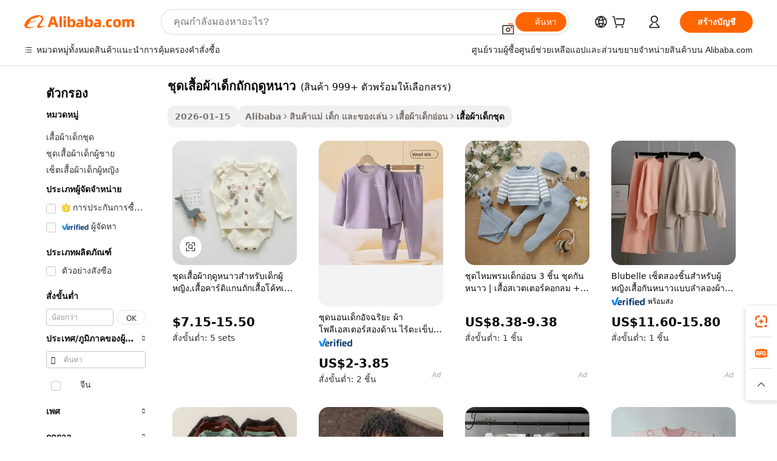

--- FILE ---
content_type: text/html;charset=UTF-8
request_url: https://thai.alibaba.com/g/fw/pc/knit-winter-kids-clothing-set.html
body_size: 179368
content:

<!-- screen_content -->

    <!-- tangram:5410 begin-->
    <!-- tangram:529998 begin-->
    
<!DOCTYPE html>
<html lang="th" dir="ltr">
  <head>
        <script>
      window.__BB = {
        scene: window.__bb_scene || 'traffic-free-goods'
      };
      window.__BB.BB_CWV_IGNORE = {
          lcp_element: ['#icbu-buyer-pc-top-banner'],
          lcp_url: [],
        };
      window._timing = {}
      window._timing.first_start = Date.now();
      window.needLoginInspiration = Boolean(false);
      // 变量用于标记页面首次可见时间
      let firstVisibleTime = null;
      if (typeof document.hidden !== 'undefined') {
        // 页面首次加载时直接统计
        if (!document.hidden) {
          firstVisibleTime = Date.now();
          window.__BB_timex = 1
        } else {
          // 页面不可见时监听 visibilitychange 事件
          document.addEventListener('visibilitychange', () => {
            if (!document.hidden) {
              firstVisibleTime = Date.now();
              window.__BB_timex = firstVisibleTime - window.performance.timing.navigationStart
              window.__BB.firstVisibleTime = window.__BB_timex
              console.log("Page became visible after "+ window.__BB_timex + " ms");
            }
          }, { once: true });  // 确保只触发一次
        }
      } else {
        console.warn('Page Visibility API is not supported in this browser.');
      }
    </script>
        <meta name="data-spm" content="a2700">
        <meta name="aplus-xplug" content="NONE">
        <meta name="aplus-icbu-disable-umid" content="1">
        <meta name="google-translate-customization" content="9de59014edaf3b99-22e1cf3b5ca21786-g00bb439a5e9e5f8f-f">
    <meta name="yandex-verification" content="25a76ba8e4443bb3" />
    <meta name="msvalidate.01" content="E3FBF0E89B724C30844BF17C59608E8F" />
    <meta name="viewport" content="width=device-width, initial-scale=1.0, maximum-scale=5.0, user-scalable=yes">
        <link rel="preconnect" href="https://s.alicdn.com/" crossorigin>
    <link rel="dns-prefetch" href="https://s.alicdn.com">
                        <link rel="preload" href="https://s.alicdn.com/@g/alilog/??aplus_plugin_icbufront/index.js,mlog/aplus_v2.js" as="script">
        <link rel="preload" href="https://s.alicdn.com/@img/imgextra/i2/O1CN0153JdbU26g4bILVOyC_!!6000000007690-2-tps-418-58.png" as="image">
        <script>
            window.__APLUS_ABRATE__ = {
        perf_group: 'base64cached',
        scene: "traffic-free-goods",
      };
    </script>
    <meta name="aplus-mmstat-timeout" content="15000">
        <meta content="text/html; charset=utf-8" http-equiv="Content-Type">
          <title>ค้นหาผู้ผลิต ชุดเสื้อผ้าเด็กถักฤดูหนาว ที่มีคุณภาพ และ ชุดเสื้อผ้าเด็กถักฤดูหนาว ใน Alibaba.com</title>
      <meta name="keywords" content="kids clothing,baby clothing sets,boys clothing sets">
      <meta name="description" content="ค้นหาผู้ผลิต ชุดเสื้อผ้าเด็กถักฤดูหนาว ผู้จำหน่าย ชุดเสื้อผ้าเด็กถักฤดูหนาว และสินค้า ชุดเสื้อผ้าเด็กถักฤดูหนาว ที่มีคุณภาพด้วยราคาที่ดีที่สุดใน Alibaba.com">
            <meta name="pagetiming-rate" content="9">
      <meta name="pagetiming-resource-rate" content="4">
                    <link rel="canonical" href="https://thai.alibaba.com/g/knit-winter-kids-clothing-set.html">
                              <link rel="alternate" hreflang="fr" href="https://french.alibaba.com/g/knit-winter-kids-clothing-set.html">
                  <link rel="alternate" hreflang="de" href="https://german.alibaba.com/g/knit-winter-kids-clothing-set.html">
                  <link rel="alternate" hreflang="pt" href="https://portuguese.alibaba.com/g/knit-winter-kids-clothing-set.html">
                  <link rel="alternate" hreflang="it" href="https://italian.alibaba.com/g/knit-winter-kids-clothing-set.html">
                  <link rel="alternate" hreflang="es" href="https://spanish.alibaba.com/g/knit-winter-kids-clothing-set.html">
                  <link rel="alternate" hreflang="ru" href="https://russian.alibaba.com/g/knit-winter-kids-clothing-set.html">
                  <link rel="alternate" hreflang="ko" href="https://korean.alibaba.com/g/knit-winter-kids-clothing-set.html">
                  <link rel="alternate" hreflang="ar" href="https://arabic.alibaba.com/g/knit-winter-kids-clothing-set.html">
                  <link rel="alternate" hreflang="ja" href="https://japanese.alibaba.com/g/knit-winter-kids-clothing-set.html">
                  <link rel="alternate" hreflang="tr" href="https://turkish.alibaba.com/g/knit-winter-kids-clothing-set.html">
                  <link rel="alternate" hreflang="th" href="https://thai.alibaba.com/g/knit-winter-kids-clothing-set.html">
                  <link rel="alternate" hreflang="vi" href="https://vietnamese.alibaba.com/g/knit-winter-kids-clothing-set.html">
                  <link rel="alternate" hreflang="nl" href="https://dutch.alibaba.com/g/knit-winter-kids-clothing-set.html">
                  <link rel="alternate" hreflang="he" href="https://hebrew.alibaba.com/g/knit-winter-kids-clothing-set.html">
                  <link rel="alternate" hreflang="id" href="https://indonesian.alibaba.com/g/knit-winter-kids-clothing-set.html">
                  <link rel="alternate" hreflang="hi" href="https://hindi.alibaba.com/g/knit-winter-kids-clothing-set.html">
                  <link rel="alternate" hreflang="en" href="https://www.alibaba.com/showroom/knit-winter-kids-clothing-set.html">
                  <link rel="alternate" hreflang="zh" href="https://chinese.alibaba.com/g/knit-winter-kids-clothing-set.html">
                  <link rel="alternate" hreflang="x-default" href="https://www.alibaba.com/showroom/knit-winter-kids-clothing-set.html">
                                        <script>
      // Aplus 配置自动打点
      var queue = window.goldlog_queue || (window.goldlog_queue = []);
      var tags = ["button", "a", "div", "span", "i", "svg", "input", "li", "tr"];
      queue.push(
        {
          action: 'goldlog.appendMetaInfo',
          arguments: [
            'aplus-auto-exp',
            [
              {
                logkey: '/sc.ug_msite.new_product_exp',
                cssSelector: '[data-spm-exp]',
                props: ["data-spm-exp"],
              },
              {
                logkey: '/sc.ug_pc.seolist_product_exp',
                cssSelector: '.traffic-card-gallery',
                props: ["data-spm-exp"],
              }
            ]
          ]
        }
      )
      queue.push({
        action: 'goldlog.setMetaInfo',
        arguments: ['aplus-auto-clk', JSON.stringify(tags.map(tag =>({
          "logkey": "/sc.ug_msite.new_product_clk",
          tag,
          "filter": "data-spm-clk",
          "props": ["data-spm-clk"]
        })))],
      });
    </script>
  </head>
  <div id="icbu-header"><div id="the-new-header" data-version="4.4.0" data-tnh-auto-exp="tnh-expose" data-scenes="search-products" style="position: relative;background-color: #fff;border-bottom: 1px solid #ddd;box-sizing: border-box; font-family:Inter,SF Pro Text,Roboto,Helvetica Neue,Helvetica,Tahoma,Arial,PingFang SC,Microsoft YaHei;"><div style="display: flex;align-items:center;height: 72px;min-width: 1200px;max-width: 1580px;margin: 0 auto;padding: 0 40px;box-sizing: border-box;"><img style="height: 29px; width: 209px;" src="https://s.alicdn.com/@img/imgextra/i2/O1CN0153JdbU26g4bILVOyC_!!6000000007690-2-tps-418-58.png" alt="" /></div><div style="min-width: 1200px;max-width: 1580px;margin: 0 auto;overflow: hidden;font-size: 14px;display: flex;justify-content: space-between;padding: 0 40px;box-sizing: border-box;"><div style="display: flex; align-items: center; justify-content: space-between"><div style="position: relative; height: 36px; padding: 0 28px 0 20px">All categories</div><div style="position: relative; height: 36px; padding-right: 28px">Featured selections</div><div style="position: relative; height: 36px">Trade Assurance</div></div><div style="display: flex; align-items: center; justify-content: space-between"><div style="position: relative; height: 36px; padding-right: 28px">Buyer Central</div><div style="position: relative; height: 36px; padding-right: 28px">Help Center</div><div style="position: relative; height: 36px; padding-right: 28px">Get the app</div><div style="position: relative; height: 36px">Become a supplier</div></div></div></div></div></div>
  <body data-spm="7724857" style="min-height: calc(100vh + 1px)"><script 
id="beacon-aplus"   
src="//s.alicdn.com/@g/alilog/??aplus_plugin_icbufront/index.js,mlog/aplus_v2.js"
exparams="aplus=async&userid=&aplus&ali_beacon_id=&ali_apache_id=33%2e3%2e56%2e107%2e1769242038458%2e166536%2e2&ali_apache_track=&ali_apache_tracktmp=&eagleeye_traceid=2103236317692420385094588e0e1f&ip=18%2e118%2e161%2e251&dmtrack_c={ali%5fresin%5ftrace%3dse%5frst%3dnull%7csp%5fviewtype%3dY%7cset%3d3%7cser%3d1007%7cpageId%3de7d1be4382ad43c69e65819741156a88%7cm%5fpageid%3dnull%7cpvmi%3dd9497815659d4874898919cb43470af9%7csek%5fsepd%3d%25E0%25B8%258A%25E0%25B8%25B8%25E0%25B8%2594%25E0%25B9%2580%25E0%25B8%25AA%25E0%25B8%25B7%25E0%25B9%2589%25E0%25B8%25AD%25E0%25B8%259C%25E0%25B9%2589%25E0%25B8%25B2%25E0%25B9%2580%25E0%25B8%2594%25E0%25B9%2587%25E0%25B8%2581%25E0%25B8%2596%25E0%25B8%25B1%25E0%25B8%2581%25E0%25B8%25A4%25E0%25B8%2594%25E0%25B8%25B9%25E0%25B8%25AB%25E0%25B8%2599%25E0%25B8%25B2%25E0%25B8%25A7%7csek%3dknit%2bwinter%2bkids%2bclothing%2bset%7cse%5fpn%3d1%7cp4pid%3d2122c208%2d5e64%2d4525%2db5aa%2d02ea7a213188%7csclkid%3dnull%7cforecast%5fpost%5fcate%3dnull%7cseo%5fnew%5fuser%5fflag%3dfalse%7ccategoryId%3d201614402%7cseo%5fsearch%5fmodel%5fupgrade%5fv2%3d2025070801%7cseo%5fmodule%5fcard%5f20240624%3d202406242%7clong%5ftext%5fgoogle%5ftranslate%5fv2%3d2407142%7cseo%5fcontent%5ftd%5fbottom%5ftext%5fupdate%5fkey%3d2025070801%7cseo%5fsearch%5fmodel%5fupgrade%5fv3%3d2025072201%7cseo%5fsearch%5fmodel%5fmulti%5fupgrade%5fv3%3d2025081101%7cdamo%5falt%5freplace%3dnull%7cwap%5fcross%3d2007659%7cwap%5fcs%5faction%3d2005494%7cAPP%5fVisitor%5fActive%3d26705%7cseo%5fshowroom%5fgoods%5fmix%3d2005244%7cseo%5fdefault%5fcached%5flong%5ftext%5ffrom%5fnew%5fkeyword%5fstep%3d2024122502%7cshowroom%5fgeneral%5ftemplate%3d2005292%7cwap%5fcs%5ftext%3dnull%7cstructured%5fdata%3d2025052702%7cseo%5fmulti%5fstyle%5ftext%5fupdate%3d2511182%7cpc%5fnew%5fheader%3dnull%7cseo%5fmeta%5fcate%5ftemplate%5fv1%3d2025042401%7cseo%5fmeta%5ftd%5fsearch%5fkeyword%5fstep%5fv1%3d2025040999%7cshowroom%5fft%5flong%5ftext%5fbaks%3d80802%7cAPP%5fGrowing%5fBuyer%5fHigh%5fIntent%5fActive%3d25488%7cshowroom%5fpc%5fv2019%3d2104%7cAPP%5fProspecting%5fBuyer%3d26712%7ccache%5fcontrol%3d2481986%7cAPP%5fChurned%5fCore%5fBuyer%3d25463%7cseo%5fdefault%5fcached%5flong%5ftext%5fstep%3d24110802%7camp%5flighthouse%5fscore%5fimage%3d19657%7cseo%5fft%5ftranslate%5fgemini%3d25012003%7cwap%5fnode%5fssr%3d2015725%7cdataphant%5fopen%3d27030%7clongtext%5fmulti%5fstyle%5fexpand%5frussian%3d2510142%7cseo%5flongtext%5fgoogle%5fdata%5fsection%3d25021702%7cindustry%5fpopular%5ffloor%3dnull%7cwap%5fad%5fgoods%5fproduct%5finterval%3dnull%7cseo%5fgoods%5fbootom%5fwholesale%5flink%3d2486162%7cseo%5fmiddle%5fwholesale%5flink%3d2486164%7cseo%5fkeyword%5faatest%3d5%7cft%5flong%5ftext%5fenpand%5fstep2%3d121602%7cseo%5fft%5flongtext%5fexpand%5fstep3%3d25012102%7cseo%5fwap%5fheadercard%3d2006288%7cAPP%5fChurned%5fInactive%5fVisitor%3d25497%7cAPP%5fGrowing%5fBuyer%5fHigh%5fIntent%5fInactive%3d25484%7cseo%5fmeta%5ftd%5fmulti%5fkey%3d2025061801%7ctop%5frecommend%5f20250120%3d202501201%7clongtext%5fmulti%5fstyle%5fexpand%5ffrench%5fcopy%3d25091802%7clongtext%5fmulti%5fstyle%5fexpand%5ffrench%5fcopy%5fcopy%3d25092502%7cseo%5ffloor%5fexp%3dnull%7cseo%5fshowroom%5falgo%5flink%3d17764%7cseo%5fmeta%5ftd%5faib%5fgeneral%5fkey%3d2025091900%7ccountry%5findustry%3d202311033%7cshowroom%5fft%5flong%5ftext%5fenpand%5fstep1%3d101102%7cseo%5fshowroom%5fnorel%3dnull%7cplp%5fstyle%5f25%5fpc%3d202505222%7cseo%5fggs%5flayer%3d10010%7cquery%5fmutil%5flang%5ftranslate%3d2025060300%7cAPP%5fChurned%5fBuyer%3d25465%7cstream%5frender%5fperf%5fopt%3d2309181%7cwap%5fgoods%3d2007383%7cseo%5fshowroom%5fsimilar%5f20240614%3d202406142%7cchinese%5fopen%3d6307%7cquery%5fgpt%5ftranslate%3d20240820%7cad%5fproduct%5finterval%3dnull%7camp%5fto%5fpwa%3d2007359%7cplp%5faib%5fmulti%5fai%5fmeta%3d20250401%7cwap%5fsupplier%5fcontent%3dnull%7cpc%5ffree%5frefactoring%3d20220315%7cAPP%5fGrowing%5fBuyer%5fInactive%3d25476%7csso%5foem%5ffloor%3dnull%7cseo%5fpc%5fnew%5fview%5f20240807%3d202408072%7cseo%5fbottom%5ftext%5fentity%5fkey%5fcopy%3d2025062400%7cstream%5frender%3d433763%7cseo%5fmodule%5fcard%5f20240424%3d202404241%7cseo%5ftitle%5freplace%5f20191226%3d5841%7clongtext%5fmulti%5fstyle%5fexpand%3d25090802%7cgoogleweblight%3d6516%7clighthouse%5fbase64%3dnull%7cAPP%5fProspecting%5fBuyer%5fActive%3d26714%7cad%5fgoods%5fproduct%5finterval%3dnull%7cseo%5fbottom%5fdeep%5fextend%5fkw%5fkey%3d2025071101%7clongtext%5fmulti%5fstyle%5fexpand%5fturkish%3d25102801%7cilink%5fuv%3d20240911%7cwap%5flist%5fwakeup%3d2005832%7ctpp%5fcrosslink%5fpc%3d20205311%7cseo%5ftop%5fbooth%3d18501%7cAPP%5fGrowing%5fBuyer%5fLess%5fActive%3d25472%7cseo%5fsearch%5fmodel%5fupgrade%5frank%3d2025092401%7cgoodslayer%3d7977%7cft%5flong%5ftext%5ftranslate%5fexpand%5fstep1%3d24110802%7cseo%5fheaderstyle%5ftraffic%5fkey%5fv1%3d2025072100%7ccrosslink%5fswitch%3d2008141%7cp4p%5foutline%3d20240328%7cseo%5fmeta%5ftd%5faib%5fv2%5fkey%3d2025091801%7crts%5fmulti%3d2008404%7cseo%5fad%5foptimization%5fkey%5fv2%3d2025072300%7cAPP%5fVisitor%5fLess%5fActive%3d26698%7cseo%5fsearch%5franker%5fid%3d2025112400%7cplp%5fstyle%5f25%3d202505192%7ccdn%5fvm%3d2007368%7cwap%5fad%5fproduct%5finterval%3dnull%7cseo%5fsearch%5fmodel%5fmulti%5fupgrade%5frank%3d2025092401%7cpc%5fcard%5fshare%3d2025081201%7cAPP%5fGrowing%5fBuyer%5fHigh%5fIntent%5fLess%5fActive%3d25480%7cgoods%5ftitle%5fsubstitute%3d9616%7cwap%5fscreen%5fexp%3d2025081400%7creact%5fheader%5ftest%3d202502182%7cpc%5fcs%5fcolor%3d2005788%7cshowroom%5fft%5flong%5ftext%5ftest%3d72502%7cone%5ftap%5flogin%5fABTest%3d202308153%7cseo%5fhyh%5fshow%5ftags%3d9867%7cplp%5fstructured%5fdata%3d2508182%7cguide%5fdelete%3d2008526%7cseo%5findustry%5ftemplate%3dnull%7cseo%5fmeta%5ftd%5fmulti%5fes%5fkey%3d2025073101%7cseo%5fshowroom%5fdata%5fmix%3d19888%7csso%5ftop%5franking%5ffloor%3d20031%7cseo%5ftd%5fdeep%5fupgrade%5fkey%5fv3%3d2025081101%7cwap%5fue%5fone%3d2025111401%7cshowroom%5fto%5frts%5flink%3d2008480%7ccountrysearch%5ftest%3dnull%7cseo%5fplp%5fdate%5fv2%3d2025102702%7cshowroom%5flist%5fnew%5farrival%3d2811002%7cchannel%5famp%5fto%5fpwa%3d2008435%7cseo%5fmulti%5fstyles%5flong%5ftext%3d2503172%7cseo%5fmeta%5ftext%5fmutli%5fcate%5ftemplate%5fv1%3d2025080800%7cseo%5fdefault%5fcached%5fmutil%5flong%5ftext%5fstep%3d24110436%7cseo%5faction%5fpoint%5ftype%3d22823%7cseo%5faib%5ftd%5flaunch%5f20240828%5fcopy%3d202408282%7cseo%5fshowroom%5fwholesale%5flink%3dnull%7cseo%5fperf%5fimprove%3d2023999%7cseo%5fwap%5flist%5fbounce%5f01%3d2063%7cseo%5fwap%5flist%5fbounce%5f02%3d2128%7cAPP%5fGrowing%5fBuyer%5fActive%3d25489%7cvideolayer%3dnull%7cvideo%5fplay%3d2006036%7cAPP%5fChurned%5fMember%5fInactive%3d25499%7cseo%5fgoogle%5fnew%5fstruct%3d438326%7cicbu%5falgo%5fp4p%5fseo%5fad%3d2025072300%7ctpp%5ftrace%3dseoKeyword%2dseoKeyword%5fv3%2dbase%2dORIGINAL}&pageid=1276a1fb21030b241769242038&hn=ensearchweb033003011036%2erg%2dus%2deast%2eus68&asid=AQAAAAC2fXRpLM+OQAAAAAA6VPeVGVjwjQ==&treq=&tres=" async>
</script>
            <style>body{background-color:white;}.no-scrollbar.il-sticky.il-top-0.il-max-h-\[100vh\].il-w-\[200px\].il-flex-shrink-0.il-flex-grow-0.il-overflow-y-scroll{background-color:#FFF;padding-left:12px}</style>
                    <!-- tangram:530006 begin-->
<!--  -->
 <style>
   @keyframes il-spin {
     to {
       transform: rotate(360deg);
     }
   }
   @keyframes il-pulse {
     50% {
       opacity: 0.5;
     }
   }
   .traffic-card-gallery {display: flex;position: relative;flex-direction: column;justify-content: flex-start;border-radius: 0.5rem;background-color: #fff;padding: 0.5rem 0.5rem 1rem;overflow: hidden;font-size: 0.75rem;line-height: 1rem;}
   .traffic-card-list {display: flex;position: relative;flex-direction: row;justify-content: flex-start;border-bottom-width: 1px;background-color: #fff;padding: 1rem;height: 292px;overflow: hidden;font-size: 0.75rem;line-height: 1rem;}
   .product-price {
     b {
       font-size: 22px;
     }
   }
   .skel-loading {
       animation: il-pulse 2s cubic-bezier(0.4, 0, 0.6, 1) infinite;background-color: hsl(60, 4.8%, 95.9%);
   }
 </style>
<div id="first-cached-card">
  <div style="box-sizing:border-box;display: flex;position: absolute;left: 0;right: 0;margin: 0 auto;z-index: 1;min-width: 1200px;max-width: 1580px;padding: 0.75rem 3.25rem 0;pointer-events: none;">
    <!--页面左侧区域-->
    <div style="width: 200px;padding-top: 1rem;padding-left:12px; background-color: #fff;border-radius: 0.25rem">
      <div class="skel-loading" style="height: 1.5rem;width: 50%;border-radius: 0.25rem;"></div>
      <div style="margin-top: 1rem;margin-bottom: 1rem;">
        <div class="skel-loading" style="height: 1rem;width: calc(100% * 5 / 6);"></div>
        <div
          class="skel-loading"
          style="margin-top: 1rem;height: 1rem;width: calc(100% * 8 / 12);"
        ></div>
        <div class="skel-loading" style="margin-top: 1rem;height: 1rem;width: 75%;"></div>
        <div
          class="skel-loading"
          style="margin-top: 1rem;height: 1rem;width: calc(100% * 7 / 12);"
        ></div>
      </div>
      <div class="skel-loading" style="height: 1.5rem;width: 50%;border-radius: 0.25rem;"></div>
      <div style="margin-top: 1rem;margin-bottom: 1rem;">
        <div class="skel-loading" style="height: 1rem;width: calc(100% * 5 / 6);"></div>
        <div
          class="skel-loading"
          style="margin-top: 1rem;height: 1rem;width: calc(100% * 8 / 12);"
        ></div>
        <div class="skel-loading" style="margin-top: 1rem;height: 1rem;width: 75%;"></div>
        <div
          class="skel-loading"
          style="margin-top: 1rem;height: 1rem;width: calc(100% * 7 / 12);"
        ></div>
      </div>
      <div class="skel-loading" style="height: 1.5rem;width: 50%;border-radius: 0.25rem;"></div>
      <div style="margin-top: 1rem;margin-bottom: 1rem;">
        <div class="skel-loading" style="height: 1rem;width: calc(100% * 5 / 6);"></div>
        <div
          class="skel-loading"
          style="margin-top: 1rem;height: 1rem;width: calc(100% * 8 / 12);"
        ></div>
        <div class="skel-loading" style="margin-top: 1rem;height: 1rem;width: 75%;"></div>
        <div
          class="skel-loading"
          style="margin-top: 1rem;height: 1rem;width: calc(100% * 7 / 12);"
        ></div>
      </div>
      <div class="skel-loading" style="height: 1.5rem;width: 50%;border-radius: 0.25rem;"></div>
      <div style="margin-top: 1rem;margin-bottom: 1rem;">
        <div class="skel-loading" style="height: 1rem;width: calc(100% * 5 / 6);"></div>
        <div
          class="skel-loading"
          style="margin-top: 1rem;height: 1rem;width: calc(100% * 8 / 12);"
        ></div>
        <div class="skel-loading" style="margin-top: 1rem;height: 1rem;width: 75%;"></div>
        <div
          class="skel-loading"
          style="margin-top: 1rem;height: 1rem;width: calc(100% * 7 / 12);"
        ></div>
      </div>
      <div class="skel-loading" style="height: 1.5rem;width: 50%;border-radius: 0.25rem;"></div>
      <div style="margin-top: 1rem;margin-bottom: 1rem;">
        <div class="skel-loading" style="height: 1rem;width: calc(100% * 5 / 6);"></div>
        <div
          class="skel-loading"
          style="margin-top: 1rem;height: 1rem;width: calc(100% * 8 / 12);"
        ></div>
        <div class="skel-loading" style="margin-top: 1rem;height: 1rem;width: 75%;"></div>
        <div
          class="skel-loading"
          style="margin-top: 1rem;height: 1rem;width: calc(100% * 7 / 12);"
        ></div>
      </div>
      <div class="skel-loading" style="height: 1.5rem;width: 50%;border-radius: 0.25rem;"></div>
      <div style="margin-top: 1rem;margin-bottom: 1rem;">
        <div class="skel-loading" style="height: 1rem;width: calc(100% * 5 / 6);"></div>
        <div
          class="skel-loading"
          style="margin-top: 1rem;height: 1rem;width: calc(100% * 8 / 12);"
        ></div>
        <div class="skel-loading" style="margin-top: 1rem;height: 1rem;width: 75%;"></div>
        <div
          class="skel-loading"
          style="margin-top: 1rem;height: 1rem;width: calc(100% * 7 / 12);"
        ></div>
      </div>
    </div>
    <!--页面主体区域-->
    <div style="flex: 1 1 0%; overflow: hidden;padding: 0.5rem 0.5rem 0.5rem 1.5rem">
      <div style="height: 1.25rem;margin-bottom: 1rem;"></div>
      <!-- keywords -->
      <div style="margin-bottom: 1rem;height: 1.75rem;font-weight: 700;font-size: 1.25rem;line-height: 1.75rem;"></div>
      <!-- longtext -->
            <div style="width: calc(25% - 0.9rem);pointer-events: auto">
        <div class="traffic-card-gallery">
          <!-- ProductImage -->
          <a href="//www.alibaba.com/product-detail/Winter-Kids-Girl-Clothing-Set-Sweater_1600539471789.html?from=SEO" target="_blank" style="position: relative;margin-bottom: 0.5rem;aspect-ratio: 1;overflow: hidden;border-radius: 0.5rem;">
            <div style="display: flex; overflow: hidden">
              <div style="position: relative;margin: 0;width: 100%;min-width: 0;flex-shrink: 0;flex-grow: 0;flex-basis: 100%;padding: 0;">
                <img style="position: relative; aspect-ratio: 1; width: 100%" src="[data-uri]" loading="eager" />
                <div style="position: absolute;left: 0;bottom: 0;right: 0;top: 0;background-color: #000;opacity: 0.05;"></div>
              </div>
            </div>
          </a>
          <div style="display: flex;flex: 1 1 0%;flex-direction: column;justify-content: space-between;">
            <div>
              <a class="skel-loading" style="margin-top: 0.5rem;display:inline-block;width:100%;height:1rem;" href="//www.alibaba.com/product-detail/Winter-Kids-Girl-Clothing-Set-Sweater_1600539471789.html" target="_blank"></a>
              <a class="skel-loading" style="margin-top: 0.125rem;display:inline-block;width:100%;height:1rem;" href="//www.alibaba.com/product-detail/Winter-Kids-Girl-Clothing-Set-Sweater_1600539471789.html" target="_blank"></a>
              <div class="skel-loading" style="margin-top: 0.25rem;height:1.625rem;width:75%"></div>
              <div class="skel-loading" style="margin-top: 0.5rem;height: 1rem;width:50%"></div>
              <div class="skel-loading" style="margin-top:0.25rem;height:1rem;width:25%"></div>
            </div>
          </div>

        </div>
      </div>

    </div>
  </div>
</div>
<!-- tangram:530006 end-->
            <style>.component-left-filter-callback{display:flex;position:relative;margin-top:10px;height:1200px}.component-left-filter-callback img{width:200px}.component-left-filter-callback i{position:absolute;top:5%;left:50%}.related-search-wrapper{padding:.5rem;--tw-bg-opacity: 1;background-color:#fff;background-color:rgba(255,255,255,var(--tw-bg-opacity, 1));border-width:1px;border-color:var(--input)}.related-search-wrapper .related-search-box{margin:12px 16px}.related-search-wrapper .related-search-box .related-search-title{display:inline;float:start;color:#666;word-wrap:break-word;margin-right:12px;width:13%}.related-search-wrapper .related-search-box .related-search-content{display:flex;flex-wrap:wrap}.related-search-wrapper .related-search-box .related-search-content .related-search-link{margin-right:12px;width:23%;overflow:hidden;color:#666;text-overflow:ellipsis;white-space:nowrap}.product-title img{margin-right:.5rem;display:inline-block;height:1rem;vertical-align:sub}.product-price b{font-size:22px}.similar-icon{position:absolute;bottom:12px;z-index:2;right:12px}.rfq-card{display:inline-block;position:relative;box-sizing:border-box;margin-bottom:36px}.rfq-card .rfq-card-content{display:flex;position:relative;flex-direction:column;align-items:flex-start;background-size:cover;background-color:#fff;padding:12px;width:100%;height:100%}.rfq-card .rfq-card-content .rfq-card-icon{margin-top:50px}.rfq-card .rfq-card-content .rfq-card-icon img{width:45px}.rfq-card .rfq-card-content .rfq-card-top-title{margin-top:14px;color:#222;font-weight:400;font-size:16px}.rfq-card .rfq-card-content .rfq-card-title{margin-top:24px;color:#333;font-weight:800;font-size:20px}.rfq-card .rfq-card-content .rfq-card-input-box{margin-top:24px;width:100%}.rfq-card .rfq-card-content .rfq-card-input-box textarea{box-sizing:border-box;border:1px solid #ddd;border-radius:4px;background-color:#fff;padding:9px 12px;width:100%;height:88px;resize:none;color:#666;font-weight:400;font-size:13px;font-family:inherit}.rfq-card .rfq-card-content .rfq-card-button{margin-top:24px;border:1px solid #666;border-radius:16px;background-color:#fff;width:67%;color:#000;font-weight:700;font-size:14px;line-height:30px;text-align:center}[data-modulename^=ProductList-] div{contain-intrinsic-size:auto 500px}.traffic-card-gallery:hover{--tw-shadow: 0px 2px 6px 2px rgba(0,0,0,.12157);--tw-shadow-colored: 0px 2px 6px 2px var(--tw-shadow-color);box-shadow:0 0 #0000,0 0 #0000,0 2px 6px 2px #0000001f;box-shadow:var(--tw-ring-offset-shadow, 0 0 rgba(0,0,0,0)),var(--tw-ring-shadow, 0 0 rgba(0,0,0,0)),var(--tw-shadow);z-index:10}.traffic-card-gallery{position:relative;display:flex;flex-direction:column;justify-content:flex-start;overflow:hidden;border-radius:.75rem;--tw-bg-opacity: 1;background-color:#fff;background-color:rgba(255,255,255,var(--tw-bg-opacity, 1));padding:.5rem;font-size:.75rem;line-height:1rem}.traffic-card-list{position:relative;display:flex;height:292px;flex-direction:row;justify-content:flex-start;overflow:hidden;border-bottom-width:1px;--tw-bg-opacity: 1;background-color:#fff;background-color:rgba(255,255,255,var(--tw-bg-opacity, 1));padding:1rem;font-size:.75rem;line-height:1rem}.traffic-card-g-industry:hover{--tw-shadow: 0 0 10px rgba(0,0,0,.1);--tw-shadow-colored: 0 0 10px var(--tw-shadow-color);box-shadow:0 0 #0000,0 0 #0000,0 0 10px #0000001a;box-shadow:var(--tw-ring-offset-shadow, 0 0 rgba(0,0,0,0)),var(--tw-ring-shadow, 0 0 rgba(0,0,0,0)),var(--tw-shadow)}.traffic-card-g-industry{position:relative;border-radius:var(--radius);--tw-bg-opacity: 1;background-color:#fff;background-color:rgba(255,255,255,var(--tw-bg-opacity, 1));padding:1.25rem .75rem .75rem;font-size:.875rem;line-height:1.25rem}.module-filter-section-wrapper{max-height:none!important;overflow-x:hidden}*,:before,:after{--tw-border-spacing-x: 0;--tw-border-spacing-y: 0;--tw-translate-x: 0;--tw-translate-y: 0;--tw-rotate: 0;--tw-skew-x: 0;--tw-skew-y: 0;--tw-scale-x: 1;--tw-scale-y: 1;--tw-pan-x: ;--tw-pan-y: ;--tw-pinch-zoom: ;--tw-scroll-snap-strictness: proximity;--tw-gradient-from-position: ;--tw-gradient-via-position: ;--tw-gradient-to-position: ;--tw-ordinal: ;--tw-slashed-zero: ;--tw-numeric-figure: ;--tw-numeric-spacing: ;--tw-numeric-fraction: ;--tw-ring-inset: ;--tw-ring-offset-width: 0px;--tw-ring-offset-color: #fff;--tw-ring-color: rgba(59, 130, 246, .5);--tw-ring-offset-shadow: 0 0 rgba(0,0,0,0);--tw-ring-shadow: 0 0 rgba(0,0,0,0);--tw-shadow: 0 0 rgba(0,0,0,0);--tw-shadow-colored: 0 0 rgba(0,0,0,0);--tw-blur: ;--tw-brightness: ;--tw-contrast: ;--tw-grayscale: ;--tw-hue-rotate: ;--tw-invert: ;--tw-saturate: ;--tw-sepia: ;--tw-drop-shadow: ;--tw-backdrop-blur: ;--tw-backdrop-brightness: ;--tw-backdrop-contrast: ;--tw-backdrop-grayscale: ;--tw-backdrop-hue-rotate: ;--tw-backdrop-invert: ;--tw-backdrop-opacity: ;--tw-backdrop-saturate: ;--tw-backdrop-sepia: ;--tw-contain-size: ;--tw-contain-layout: ;--tw-contain-paint: ;--tw-contain-style: }::backdrop{--tw-border-spacing-x: 0;--tw-border-spacing-y: 0;--tw-translate-x: 0;--tw-translate-y: 0;--tw-rotate: 0;--tw-skew-x: 0;--tw-skew-y: 0;--tw-scale-x: 1;--tw-scale-y: 1;--tw-pan-x: ;--tw-pan-y: ;--tw-pinch-zoom: ;--tw-scroll-snap-strictness: proximity;--tw-gradient-from-position: ;--tw-gradient-via-position: ;--tw-gradient-to-position: ;--tw-ordinal: ;--tw-slashed-zero: ;--tw-numeric-figure: ;--tw-numeric-spacing: ;--tw-numeric-fraction: ;--tw-ring-inset: ;--tw-ring-offset-width: 0px;--tw-ring-offset-color: #fff;--tw-ring-color: rgba(59, 130, 246, .5);--tw-ring-offset-shadow: 0 0 rgba(0,0,0,0);--tw-ring-shadow: 0 0 rgba(0,0,0,0);--tw-shadow: 0 0 rgba(0,0,0,0);--tw-shadow-colored: 0 0 rgba(0,0,0,0);--tw-blur: ;--tw-brightness: ;--tw-contrast: ;--tw-grayscale: ;--tw-hue-rotate: ;--tw-invert: ;--tw-saturate: ;--tw-sepia: ;--tw-drop-shadow: ;--tw-backdrop-blur: ;--tw-backdrop-brightness: ;--tw-backdrop-contrast: ;--tw-backdrop-grayscale: ;--tw-backdrop-hue-rotate: ;--tw-backdrop-invert: ;--tw-backdrop-opacity: ;--tw-backdrop-saturate: ;--tw-backdrop-sepia: ;--tw-contain-size: ;--tw-contain-layout: ;--tw-contain-paint: ;--tw-contain-style: }*,:before,:after{box-sizing:border-box;border-width:0;border-style:solid;border-color:#e5e7eb}:before,:after{--tw-content: ""}html,:host{line-height:1.5;-webkit-text-size-adjust:100%;-moz-tab-size:4;-o-tab-size:4;tab-size:4;font-family:ui-sans-serif,system-ui,-apple-system,Segoe UI,Roboto,Ubuntu,Cantarell,Noto Sans,sans-serif,"Apple Color Emoji","Segoe UI Emoji",Segoe UI Symbol,"Noto Color Emoji";font-feature-settings:normal;font-variation-settings:normal;-webkit-tap-highlight-color:transparent}body{margin:0;line-height:inherit}hr{height:0;color:inherit;border-top-width:1px}abbr:where([title]){text-decoration:underline;-webkit-text-decoration:underline dotted;text-decoration:underline dotted}h1,h2,h3,h4,h5,h6{font-size:inherit;font-weight:inherit}a{color:inherit;text-decoration:inherit}b,strong{font-weight:bolder}code,kbd,samp,pre{font-family:ui-monospace,SFMono-Regular,Menlo,Monaco,Consolas,Liberation Mono,Courier New,monospace;font-feature-settings:normal;font-variation-settings:normal;font-size:1em}small{font-size:80%}sub,sup{font-size:75%;line-height:0;position:relative;vertical-align:baseline}sub{bottom:-.25em}sup{top:-.5em}table{text-indent:0;border-color:inherit;border-collapse:collapse}button,input,optgroup,select,textarea{font-family:inherit;font-feature-settings:inherit;font-variation-settings:inherit;font-size:100%;font-weight:inherit;line-height:inherit;letter-spacing:inherit;color:inherit;margin:0;padding:0}button,select{text-transform:none}button,input:where([type=button]),input:where([type=reset]),input:where([type=submit]){-webkit-appearance:button;background-color:transparent;background-image:none}:-moz-focusring{outline:auto}:-moz-ui-invalid{box-shadow:none}progress{vertical-align:baseline}::-webkit-inner-spin-button,::-webkit-outer-spin-button{height:auto}[type=search]{-webkit-appearance:textfield;outline-offset:-2px}::-webkit-search-decoration{-webkit-appearance:none}::-webkit-file-upload-button{-webkit-appearance:button;font:inherit}summary{display:list-item}blockquote,dl,dd,h1,h2,h3,h4,h5,h6,hr,figure,p,pre{margin:0}fieldset{margin:0;padding:0}legend{padding:0}ol,ul,menu{list-style:none;margin:0;padding:0}dialog{padding:0}textarea{resize:vertical}input::-moz-placeholder,textarea::-moz-placeholder{opacity:1;color:#9ca3af}input::placeholder,textarea::placeholder{opacity:1;color:#9ca3af}button,[role=button]{cursor:pointer}:disabled{cursor:default}img,svg,video,canvas,audio,iframe,embed,object{display:block;vertical-align:middle}img,video{max-width:100%;height:auto}[hidden]:where(:not([hidden=until-found])){display:none}:root{--background: hsl(0, 0%, 100%);--foreground: hsl(20, 14.3%, 4.1%);--card: hsl(0, 0%, 100%);--card-foreground: hsl(20, 14.3%, 4.1%);--popover: hsl(0, 0%, 100%);--popover-foreground: hsl(20, 14.3%, 4.1%);--primary: hsl(24, 100%, 50%);--primary-foreground: hsl(60, 9.1%, 97.8%);--secondary: hsl(60, 4.8%, 95.9%);--secondary-foreground: #333;--muted: hsl(60, 4.8%, 95.9%);--muted-foreground: hsl(25, 5.3%, 44.7%);--accent: hsl(60, 4.8%, 95.9%);--accent-foreground: hsl(24, 9.8%, 10%);--destructive: hsl(0, 84.2%, 60.2%);--destructive-foreground: hsl(60, 9.1%, 97.8%);--border: hsl(20, 5.9%, 90%);--input: hsl(20, 5.9%, 90%);--ring: hsl(24.6, 95%, 53.1%);--radius: 1rem}.dark{--background: hsl(20, 14.3%, 4.1%);--foreground: hsl(60, 9.1%, 97.8%);--card: hsl(20, 14.3%, 4.1%);--card-foreground: hsl(60, 9.1%, 97.8%);--popover: hsl(20, 14.3%, 4.1%);--popover-foreground: hsl(60, 9.1%, 97.8%);--primary: hsl(20.5, 90.2%, 48.2%);--primary-foreground: hsl(60, 9.1%, 97.8%);--secondary: hsl(12, 6.5%, 15.1%);--secondary-foreground: hsl(60, 9.1%, 97.8%);--muted: hsl(12, 6.5%, 15.1%);--muted-foreground: hsl(24, 5.4%, 63.9%);--accent: hsl(12, 6.5%, 15.1%);--accent-foreground: hsl(60, 9.1%, 97.8%);--destructive: hsl(0, 72.2%, 50.6%);--destructive-foreground: hsl(60, 9.1%, 97.8%);--border: hsl(12, 6.5%, 15.1%);--input: hsl(12, 6.5%, 15.1%);--ring: hsl(20.5, 90.2%, 48.2%)}*{border-color:#e7e5e4;border-color:var(--border)}body{background-color:#fff;background-color:var(--background);color:#0c0a09;color:var(--foreground)}.il-sr-only{position:absolute;width:1px;height:1px;padding:0;margin:-1px;overflow:hidden;clip:rect(0,0,0,0);white-space:nowrap;border-width:0}.il-invisible{visibility:hidden}.il-fixed{position:fixed}.il-absolute{position:absolute}.il-relative{position:relative}.il-sticky{position:sticky}.il-inset-0{inset:0}.il--bottom-12{bottom:-3rem}.il--top-12{top:-3rem}.il-bottom-0{bottom:0}.il-bottom-2{bottom:.5rem}.il-bottom-3{bottom:.75rem}.il-bottom-4{bottom:1rem}.il-end-0{right:0}.il-end-2{right:.5rem}.il-end-3{right:.75rem}.il-end-4{right:1rem}.il-left-0{left:0}.il-left-3{left:.75rem}.il-right-0{right:0}.il-right-2{right:.5rem}.il-right-3{right:.75rem}.il-start-0{left:0}.il-start-1\/2{left:50%}.il-start-2{left:.5rem}.il-start-3{left:.75rem}.il-start-\[50\%\]{left:50%}.il-top-0{top:0}.il-top-1\/2{top:50%}.il-top-16{top:4rem}.il-top-4{top:1rem}.il-top-\[50\%\]{top:50%}.il-z-10{z-index:10}.il-z-50{z-index:50}.il-z-\[9999\]{z-index:9999}.il-col-span-4{grid-column:span 4 / span 4}.il-m-0{margin:0}.il-m-3{margin:.75rem}.il-m-auto{margin:auto}.il-mx-auto{margin-left:auto;margin-right:auto}.il-my-3{margin-top:.75rem;margin-bottom:.75rem}.il-my-5{margin-top:1.25rem;margin-bottom:1.25rem}.il-my-auto{margin-top:auto;margin-bottom:auto}.\!il-mb-4{margin-bottom:1rem!important}.il--mt-4{margin-top:-1rem}.il-mb-0{margin-bottom:0}.il-mb-1{margin-bottom:.25rem}.il-mb-2{margin-bottom:.5rem}.il-mb-3{margin-bottom:.75rem}.il-mb-4{margin-bottom:1rem}.il-mb-5{margin-bottom:1.25rem}.il-mb-6{margin-bottom:1.5rem}.il-mb-8{margin-bottom:2rem}.il-mb-\[-0\.75rem\]{margin-bottom:-.75rem}.il-mb-\[0\.125rem\]{margin-bottom:.125rem}.il-me-1{margin-right:.25rem}.il-me-2{margin-right:.5rem}.il-me-3{margin-right:.75rem}.il-me-auto{margin-right:auto}.il-mr-1{margin-right:.25rem}.il-mr-2{margin-right:.5rem}.il-ms-1{margin-left:.25rem}.il-ms-4{margin-left:1rem}.il-ms-5{margin-left:1.25rem}.il-ms-8{margin-left:2rem}.il-ms-\[\.375rem\]{margin-left:.375rem}.il-ms-auto{margin-left:auto}.il-mt-0{margin-top:0}.il-mt-0\.5{margin-top:.125rem}.il-mt-1{margin-top:.25rem}.il-mt-2{margin-top:.5rem}.il-mt-3{margin-top:.75rem}.il-mt-4{margin-top:1rem}.il-mt-6{margin-top:1.5rem}.il-line-clamp-1{overflow:hidden;display:-webkit-box;-webkit-box-orient:vertical;-webkit-line-clamp:1}.il-line-clamp-2{overflow:hidden;display:-webkit-box;-webkit-box-orient:vertical;-webkit-line-clamp:2}.il-line-clamp-6{overflow:hidden;display:-webkit-box;-webkit-box-orient:vertical;-webkit-line-clamp:6}.il-inline-block{display:inline-block}.il-inline{display:inline}.il-flex{display:flex}.il-inline-flex{display:inline-flex}.il-grid{display:grid}.il-aspect-square{aspect-ratio:1 / 1}.il-size-5{width:1.25rem;height:1.25rem}.il-h-1{height:.25rem}.il-h-10{height:2.5rem}.il-h-11{height:2.75rem}.il-h-20{height:5rem}.il-h-24{height:6rem}.il-h-3\.5{height:.875rem}.il-h-4{height:1rem}.il-h-40{height:10rem}.il-h-6{height:1.5rem}.il-h-8{height:2rem}.il-h-9{height:2.25rem}.il-h-\[150px\]{height:150px}.il-h-\[152px\]{height:152px}.il-h-\[18\.25rem\]{height:18.25rem}.il-h-\[292px\]{height:292px}.il-h-\[600px\]{height:600px}.il-h-auto{height:auto}.il-h-fit{height:-moz-fit-content;height:fit-content}.il-h-full{height:100%}.il-h-screen{height:100vh}.il-max-h-\[100vh\]{max-height:100vh}.il-w-1\/2{width:50%}.il-w-10{width:2.5rem}.il-w-10\/12{width:83.333333%}.il-w-4{width:1rem}.il-w-6{width:1.5rem}.il-w-64{width:16rem}.il-w-7\/12{width:58.333333%}.il-w-72{width:18rem}.il-w-8{width:2rem}.il-w-8\/12{width:66.666667%}.il-w-9{width:2.25rem}.il-w-9\/12{width:75%}.il-w-\[200px\]{width:200px}.il-w-\[84px\]{width:84px}.il-w-fit{width:-moz-fit-content;width:fit-content}.il-w-full{width:100%}.il-w-screen{width:100vw}.il-min-w-0{min-width:0px}.il-min-w-3{min-width:.75rem}.il-min-w-\[1200px\]{min-width:1200px}.il-max-w-\[1000px\]{max-width:1000px}.il-max-w-\[1580px\]{max-width:1580px}.il-max-w-full{max-width:100%}.il-max-w-lg{max-width:32rem}.il-flex-1{flex:1 1 0%}.il-flex-shrink-0,.il-shrink-0{flex-shrink:0}.il-flex-grow-0,.il-grow-0{flex-grow:0}.il-basis-24{flex-basis:6rem}.il-basis-full{flex-basis:100%}.il-origin-\[--radix-tooltip-content-transform-origin\]{transform-origin:var(--radix-tooltip-content-transform-origin)}.il--translate-x-1\/2{--tw-translate-x: -50%;transform:translate(-50%,var(--tw-translate-y)) rotate(var(--tw-rotate)) skew(var(--tw-skew-x)) skewY(var(--tw-skew-y)) scaleX(var(--tw-scale-x)) scaleY(var(--tw-scale-y));transform:translate(var(--tw-translate-x),var(--tw-translate-y)) rotate(var(--tw-rotate)) skew(var(--tw-skew-x)) skewY(var(--tw-skew-y)) scaleX(var(--tw-scale-x)) scaleY(var(--tw-scale-y))}.il--translate-y-1\/2{--tw-translate-y: -50%;transform:translate(var(--tw-translate-x),-50%) rotate(var(--tw-rotate)) skew(var(--tw-skew-x)) skewY(var(--tw-skew-y)) scaleX(var(--tw-scale-x)) scaleY(var(--tw-scale-y));transform:translate(var(--tw-translate-x),var(--tw-translate-y)) rotate(var(--tw-rotate)) skew(var(--tw-skew-x)) skewY(var(--tw-skew-y)) scaleX(var(--tw-scale-x)) scaleY(var(--tw-scale-y))}.il-translate-x-\[-50\%\]{--tw-translate-x: -50%;transform:translate(-50%,var(--tw-translate-y)) rotate(var(--tw-rotate)) skew(var(--tw-skew-x)) skewY(var(--tw-skew-y)) scaleX(var(--tw-scale-x)) scaleY(var(--tw-scale-y));transform:translate(var(--tw-translate-x),var(--tw-translate-y)) rotate(var(--tw-rotate)) skew(var(--tw-skew-x)) skewY(var(--tw-skew-y)) scaleX(var(--tw-scale-x)) scaleY(var(--tw-scale-y))}.il-translate-y-\[-50\%\]{--tw-translate-y: -50%;transform:translate(var(--tw-translate-x),-50%) rotate(var(--tw-rotate)) skew(var(--tw-skew-x)) skewY(var(--tw-skew-y)) scaleX(var(--tw-scale-x)) scaleY(var(--tw-scale-y));transform:translate(var(--tw-translate-x),var(--tw-translate-y)) rotate(var(--tw-rotate)) skew(var(--tw-skew-x)) skewY(var(--tw-skew-y)) scaleX(var(--tw-scale-x)) scaleY(var(--tw-scale-y))}.il-rotate-90{--tw-rotate: 90deg;transform:translate(var(--tw-translate-x),var(--tw-translate-y)) rotate(90deg) skew(var(--tw-skew-x)) skewY(var(--tw-skew-y)) scaleX(var(--tw-scale-x)) scaleY(var(--tw-scale-y));transform:translate(var(--tw-translate-x),var(--tw-translate-y)) rotate(var(--tw-rotate)) skew(var(--tw-skew-x)) skewY(var(--tw-skew-y)) scaleX(var(--tw-scale-x)) scaleY(var(--tw-scale-y))}@keyframes il-pulse{50%{opacity:.5}}.il-animate-pulse{animation:il-pulse 2s cubic-bezier(.4,0,.6,1) infinite}@keyframes il-spin{to{transform:rotate(360deg)}}.il-animate-spin{animation:il-spin 1s linear infinite}.il-cursor-pointer{cursor:pointer}.il-list-disc{list-style-type:disc}.il-grid-cols-2{grid-template-columns:repeat(2,minmax(0,1fr))}.il-grid-cols-4{grid-template-columns:repeat(4,minmax(0,1fr))}.il-flex-row{flex-direction:row}.il-flex-col{flex-direction:column}.il-flex-col-reverse{flex-direction:column-reverse}.il-flex-wrap{flex-wrap:wrap}.il-flex-nowrap{flex-wrap:nowrap}.il-items-start{align-items:flex-start}.il-items-center{align-items:center}.il-items-baseline{align-items:baseline}.il-justify-start{justify-content:flex-start}.il-justify-end{justify-content:flex-end}.il-justify-center{justify-content:center}.il-justify-between{justify-content:space-between}.il-gap-1{gap:.25rem}.il-gap-1\.5{gap:.375rem}.il-gap-10{gap:2.5rem}.il-gap-2{gap:.5rem}.il-gap-3{gap:.75rem}.il-gap-4{gap:1rem}.il-gap-8{gap:2rem}.il-gap-\[\.0938rem\]{gap:.0938rem}.il-gap-\[\.375rem\]{gap:.375rem}.il-gap-\[0\.125rem\]{gap:.125rem}.\!il-gap-x-5{-moz-column-gap:1.25rem!important;column-gap:1.25rem!important}.\!il-gap-y-5{row-gap:1.25rem!important}.il-space-y-1\.5>:not([hidden])~:not([hidden]){--tw-space-y-reverse: 0;margin-top:calc(.375rem * (1 - var(--tw-space-y-reverse)));margin-top:.375rem;margin-top:calc(.375rem * calc(1 - var(--tw-space-y-reverse)));margin-bottom:0rem;margin-bottom:calc(.375rem * var(--tw-space-y-reverse))}.il-space-y-4>:not([hidden])~:not([hidden]){--tw-space-y-reverse: 0;margin-top:calc(1rem * (1 - var(--tw-space-y-reverse)));margin-top:1rem;margin-top:calc(1rem * calc(1 - var(--tw-space-y-reverse)));margin-bottom:0rem;margin-bottom:calc(1rem * var(--tw-space-y-reverse))}.il-overflow-hidden{overflow:hidden}.il-overflow-y-auto{overflow-y:auto}.il-overflow-y-scroll{overflow-y:scroll}.il-truncate{overflow:hidden;text-overflow:ellipsis;white-space:nowrap}.il-text-ellipsis{text-overflow:ellipsis}.il-whitespace-normal{white-space:normal}.il-whitespace-nowrap{white-space:nowrap}.il-break-normal{word-wrap:normal;word-break:normal}.il-break-words{word-wrap:break-word}.il-break-all{word-break:break-all}.il-rounded{border-radius:.25rem}.il-rounded-2xl{border-radius:1rem}.il-rounded-\[0\.5rem\]{border-radius:.5rem}.il-rounded-\[1\.25rem\]{border-radius:1.25rem}.il-rounded-full{border-radius:9999px}.il-rounded-lg{border-radius:1rem;border-radius:var(--radius)}.il-rounded-md{border-radius:calc(1rem - 2px);border-radius:calc(var(--radius) - 2px)}.il-rounded-sm{border-radius:calc(1rem - 4px);border-radius:calc(var(--radius) - 4px)}.il-rounded-xl{border-radius:.75rem}.il-border,.il-border-\[1px\]{border-width:1px}.il-border-b,.il-border-b-\[1px\]{border-bottom-width:1px}.il-border-solid{border-style:solid}.il-border-none{border-style:none}.il-border-\[\#222\]{--tw-border-opacity: 1;border-color:#222;border-color:rgba(34,34,34,var(--tw-border-opacity, 1))}.il-border-\[\#DDD\]{--tw-border-opacity: 1;border-color:#ddd;border-color:rgba(221,221,221,var(--tw-border-opacity, 1))}.il-border-foreground{border-color:#0c0a09;border-color:var(--foreground)}.il-border-input{border-color:#e7e5e4;border-color:var(--input)}.il-bg-\[\#F8F8F8\]{--tw-bg-opacity: 1;background-color:#f8f8f8;background-color:rgba(248,248,248,var(--tw-bg-opacity, 1))}.il-bg-\[\#d9d9d963\]{background-color:#d9d9d963}.il-bg-accent{background-color:#f5f5f4;background-color:var(--accent)}.il-bg-background{background-color:#fff;background-color:var(--background)}.il-bg-black{--tw-bg-opacity: 1;background-color:#000;background-color:rgba(0,0,0,var(--tw-bg-opacity, 1))}.il-bg-black\/80{background-color:#000c}.il-bg-destructive{background-color:#ef4444;background-color:var(--destructive)}.il-bg-gray-300{--tw-bg-opacity: 1;background-color:#d1d5db;background-color:rgba(209,213,219,var(--tw-bg-opacity, 1))}.il-bg-muted{background-color:#f5f5f4;background-color:var(--muted)}.il-bg-orange-500{--tw-bg-opacity: 1;background-color:#f97316;background-color:rgba(249,115,22,var(--tw-bg-opacity, 1))}.il-bg-popover{background-color:#fff;background-color:var(--popover)}.il-bg-primary{background-color:#f60;background-color:var(--primary)}.il-bg-secondary{background-color:#f5f5f4;background-color:var(--secondary)}.il-bg-transparent{background-color:transparent}.il-bg-white{--tw-bg-opacity: 1;background-color:#fff;background-color:rgba(255,255,255,var(--tw-bg-opacity, 1))}.il-bg-opacity-80{--tw-bg-opacity: .8}.il-bg-cover{background-size:cover}.il-bg-no-repeat{background-repeat:no-repeat}.il-fill-black{fill:#000}.il-object-cover{-o-object-fit:cover;object-fit:cover}.il-p-0{padding:0}.il-p-1{padding:.25rem}.il-p-2{padding:.5rem}.il-p-3{padding:.75rem}.il-p-4{padding:1rem}.il-p-5{padding:1.25rem}.il-p-6{padding:1.5rem}.il-px-2{padding-left:.5rem;padding-right:.5rem}.il-px-3{padding-left:.75rem;padding-right:.75rem}.il-py-0\.5{padding-top:.125rem;padding-bottom:.125rem}.il-py-1\.5{padding-top:.375rem;padding-bottom:.375rem}.il-py-10{padding-top:2.5rem;padding-bottom:2.5rem}.il-py-2{padding-top:.5rem;padding-bottom:.5rem}.il-py-3{padding-top:.75rem;padding-bottom:.75rem}.il-pb-0{padding-bottom:0}.il-pb-3{padding-bottom:.75rem}.il-pb-4{padding-bottom:1rem}.il-pb-8{padding-bottom:2rem}.il-pe-0{padding-right:0}.il-pe-2{padding-right:.5rem}.il-pe-3{padding-right:.75rem}.il-pe-4{padding-right:1rem}.il-pe-6{padding-right:1.5rem}.il-pe-8{padding-right:2rem}.il-pe-\[12px\]{padding-right:12px}.il-pe-\[3\.25rem\]{padding-right:3.25rem}.il-pl-4{padding-left:1rem}.il-ps-0{padding-left:0}.il-ps-2{padding-left:.5rem}.il-ps-3{padding-left:.75rem}.il-ps-4{padding-left:1rem}.il-ps-6{padding-left:1.5rem}.il-ps-8{padding-left:2rem}.il-ps-\[12px\]{padding-left:12px}.il-ps-\[3\.25rem\]{padding-left:3.25rem}.il-pt-10{padding-top:2.5rem}.il-pt-4{padding-top:1rem}.il-pt-5{padding-top:1.25rem}.il-pt-6{padding-top:1.5rem}.il-pt-7{padding-top:1.75rem}.il-text-center{text-align:center}.il-text-start{text-align:left}.il-text-2xl{font-size:1.5rem;line-height:2rem}.il-text-base{font-size:1rem;line-height:1.5rem}.il-text-lg{font-size:1.125rem;line-height:1.75rem}.il-text-sm{font-size:.875rem;line-height:1.25rem}.il-text-xl{font-size:1.25rem;line-height:1.75rem}.il-text-xs{font-size:.75rem;line-height:1rem}.il-font-\[600\]{font-weight:600}.il-font-bold{font-weight:700}.il-font-medium{font-weight:500}.il-font-normal{font-weight:400}.il-font-semibold{font-weight:600}.il-leading-3{line-height:.75rem}.il-leading-4{line-height:1rem}.il-leading-\[1\.43\]{line-height:1.43}.il-leading-\[18px\]{line-height:18px}.il-leading-\[26px\]{line-height:26px}.il-leading-none{line-height:1}.il-tracking-tight{letter-spacing:-.025em}.il-text-\[\#00820D\]{--tw-text-opacity: 1;color:#00820d;color:rgba(0,130,13,var(--tw-text-opacity, 1))}.il-text-\[\#222\]{--tw-text-opacity: 1;color:#222;color:rgba(34,34,34,var(--tw-text-opacity, 1))}.il-text-\[\#444\]{--tw-text-opacity: 1;color:#444;color:rgba(68,68,68,var(--tw-text-opacity, 1))}.il-text-\[\#4B1D1F\]{--tw-text-opacity: 1;color:#4b1d1f;color:rgba(75,29,31,var(--tw-text-opacity, 1))}.il-text-\[\#767676\]{--tw-text-opacity: 1;color:#767676;color:rgba(118,118,118,var(--tw-text-opacity, 1))}.il-text-\[\#D04A0A\]{--tw-text-opacity: 1;color:#d04a0a;color:rgba(208,74,10,var(--tw-text-opacity, 1))}.il-text-\[\#F7421E\]{--tw-text-opacity: 1;color:#f7421e;color:rgba(247,66,30,var(--tw-text-opacity, 1))}.il-text-\[\#FF6600\]{--tw-text-opacity: 1;color:#f60;color:rgba(255,102,0,var(--tw-text-opacity, 1))}.il-text-\[\#f7421e\]{--tw-text-opacity: 1;color:#f7421e;color:rgba(247,66,30,var(--tw-text-opacity, 1))}.il-text-destructive-foreground{color:#fafaf9;color:var(--destructive-foreground)}.il-text-foreground{color:#0c0a09;color:var(--foreground)}.il-text-muted-foreground{color:#78716c;color:var(--muted-foreground)}.il-text-popover-foreground{color:#0c0a09;color:var(--popover-foreground)}.il-text-primary{color:#f60;color:var(--primary)}.il-text-primary-foreground{color:#fafaf9;color:var(--primary-foreground)}.il-text-secondary-foreground{color:#333;color:var(--secondary-foreground)}.il-text-white{--tw-text-opacity: 1;color:#fff;color:rgba(255,255,255,var(--tw-text-opacity, 1))}.il-underline{text-decoration-line:underline}.il-line-through{text-decoration-line:line-through}.il-underline-offset-4{text-underline-offset:4px}.il-opacity-5{opacity:.05}.il-opacity-70{opacity:.7}.il-shadow-\[0_2px_6px_2px_rgba\(0\,0\,0\,0\.12\)\]{--tw-shadow: 0 2px 6px 2px rgba(0,0,0,.12);--tw-shadow-colored: 0 2px 6px 2px var(--tw-shadow-color);box-shadow:0 0 #0000,0 0 #0000,0 2px 6px 2px #0000001f;box-shadow:var(--tw-ring-offset-shadow, 0 0 rgba(0,0,0,0)),var(--tw-ring-shadow, 0 0 rgba(0,0,0,0)),var(--tw-shadow)}.il-shadow-cards{--tw-shadow: 0 0 10px rgba(0,0,0,.1);--tw-shadow-colored: 0 0 10px var(--tw-shadow-color);box-shadow:0 0 #0000,0 0 #0000,0 0 10px #0000001a;box-shadow:var(--tw-ring-offset-shadow, 0 0 rgba(0,0,0,0)),var(--tw-ring-shadow, 0 0 rgba(0,0,0,0)),var(--tw-shadow)}.il-shadow-lg{--tw-shadow: 0 10px 15px -3px rgba(0, 0, 0, .1), 0 4px 6px -4px rgba(0, 0, 0, .1);--tw-shadow-colored: 0 10px 15px -3px var(--tw-shadow-color), 0 4px 6px -4px var(--tw-shadow-color);box-shadow:0 0 #0000,0 0 #0000,0 10px 15px -3px #0000001a,0 4px 6px -4px #0000001a;box-shadow:var(--tw-ring-offset-shadow, 0 0 rgba(0,0,0,0)),var(--tw-ring-shadow, 0 0 rgba(0,0,0,0)),var(--tw-shadow)}.il-shadow-md{--tw-shadow: 0 4px 6px -1px rgba(0, 0, 0, .1), 0 2px 4px -2px rgba(0, 0, 0, .1);--tw-shadow-colored: 0 4px 6px -1px var(--tw-shadow-color), 0 2px 4px -2px var(--tw-shadow-color);box-shadow:0 0 #0000,0 0 #0000,0 4px 6px -1px #0000001a,0 2px 4px -2px #0000001a;box-shadow:var(--tw-ring-offset-shadow, 0 0 rgba(0,0,0,0)),var(--tw-ring-shadow, 0 0 rgba(0,0,0,0)),var(--tw-shadow)}.il-outline-none{outline:2px solid transparent;outline-offset:2px}.il-outline-1{outline-width:1px}.il-ring-offset-background{--tw-ring-offset-color: var(--background)}.il-transition-colors{transition-property:color,background-color,border-color,text-decoration-color,fill,stroke;transition-timing-function:cubic-bezier(.4,0,.2,1);transition-duration:.15s}.il-transition-opacity{transition-property:opacity;transition-timing-function:cubic-bezier(.4,0,.2,1);transition-duration:.15s}.il-transition-transform{transition-property:transform;transition-timing-function:cubic-bezier(.4,0,.2,1);transition-duration:.15s}.il-duration-200{transition-duration:.2s}.il-duration-300{transition-duration:.3s}.il-ease-in-out{transition-timing-function:cubic-bezier(.4,0,.2,1)}@keyframes enter{0%{opacity:1;opacity:var(--tw-enter-opacity, 1);transform:translateZ(0) scaleZ(1) rotate(0);transform:translate3d(var(--tw-enter-translate-x, 0),var(--tw-enter-translate-y, 0),0) scale3d(var(--tw-enter-scale, 1),var(--tw-enter-scale, 1),var(--tw-enter-scale, 1)) rotate(var(--tw-enter-rotate, 0))}}@keyframes exit{to{opacity:1;opacity:var(--tw-exit-opacity, 1);transform:translateZ(0) scaleZ(1) rotate(0);transform:translate3d(var(--tw-exit-translate-x, 0),var(--tw-exit-translate-y, 0),0) scale3d(var(--tw-exit-scale, 1),var(--tw-exit-scale, 1),var(--tw-exit-scale, 1)) rotate(var(--tw-exit-rotate, 0))}}.il-animate-in{animation-name:enter;animation-duration:.15s;--tw-enter-opacity: initial;--tw-enter-scale: initial;--tw-enter-rotate: initial;--tw-enter-translate-x: initial;--tw-enter-translate-y: initial}.il-fade-in-0{--tw-enter-opacity: 0}.il-zoom-in-95{--tw-enter-scale: .95}.il-duration-200{animation-duration:.2s}.il-duration-300{animation-duration:.3s}.il-ease-in-out{animation-timing-function:cubic-bezier(.4,0,.2,1)}.no-scrollbar::-webkit-scrollbar{display:none}.no-scrollbar{-ms-overflow-style:none;scrollbar-width:none}.longtext-style-inmodel h2{margin-bottom:.5rem;margin-top:1rem;font-size:1rem;line-height:1.5rem;font-weight:700}.first-of-type\:il-ms-4:first-of-type{margin-left:1rem}.hover\:il-bg-\[\#f4f4f4\]:hover{--tw-bg-opacity: 1;background-color:#f4f4f4;background-color:rgba(244,244,244,var(--tw-bg-opacity, 1))}.hover\:il-bg-accent:hover{background-color:#f5f5f4;background-color:var(--accent)}.hover\:il-text-accent-foreground:hover{color:#1c1917;color:var(--accent-foreground)}.hover\:il-text-foreground:hover{color:#0c0a09;color:var(--foreground)}.hover\:il-underline:hover{text-decoration-line:underline}.hover\:il-opacity-100:hover{opacity:1}.hover\:il-opacity-90:hover{opacity:.9}.focus\:il-outline-none:focus{outline:2px solid transparent;outline-offset:2px}.focus\:il-ring-2:focus{--tw-ring-offset-shadow: var(--tw-ring-inset) 0 0 0 var(--tw-ring-offset-width) var(--tw-ring-offset-color);--tw-ring-shadow: var(--tw-ring-inset) 0 0 0 calc(2px + var(--tw-ring-offset-width)) var(--tw-ring-color);box-shadow:var(--tw-ring-offset-shadow),var(--tw-ring-shadow),0 0 #0000;box-shadow:var(--tw-ring-offset-shadow),var(--tw-ring-shadow),var(--tw-shadow, 0 0 rgba(0,0,0,0))}.focus\:il-ring-ring:focus{--tw-ring-color: var(--ring)}.focus\:il-ring-offset-2:focus{--tw-ring-offset-width: 2px}.focus-visible\:il-outline-none:focus-visible{outline:2px solid transparent;outline-offset:2px}.focus-visible\:il-ring-2:focus-visible{--tw-ring-offset-shadow: var(--tw-ring-inset) 0 0 0 var(--tw-ring-offset-width) var(--tw-ring-offset-color);--tw-ring-shadow: var(--tw-ring-inset) 0 0 0 calc(2px + var(--tw-ring-offset-width)) var(--tw-ring-color);box-shadow:var(--tw-ring-offset-shadow),var(--tw-ring-shadow),0 0 #0000;box-shadow:var(--tw-ring-offset-shadow),var(--tw-ring-shadow),var(--tw-shadow, 0 0 rgba(0,0,0,0))}.focus-visible\:il-ring-ring:focus-visible{--tw-ring-color: var(--ring)}.focus-visible\:il-ring-offset-2:focus-visible{--tw-ring-offset-width: 2px}.active\:il-bg-primary:active{background-color:#f60;background-color:var(--primary)}.active\:il-bg-white:active{--tw-bg-opacity: 1;background-color:#fff;background-color:rgba(255,255,255,var(--tw-bg-opacity, 1))}.disabled\:il-pointer-events-none:disabled{pointer-events:none}.disabled\:il-opacity-10:disabled{opacity:.1}.il-group:hover .group-hover\:il-visible{visibility:visible}.il-group:hover .group-hover\:il-scale-110{--tw-scale-x: 1.1;--tw-scale-y: 1.1;transform:translate(var(--tw-translate-x),var(--tw-translate-y)) rotate(var(--tw-rotate)) skew(var(--tw-skew-x)) skewY(var(--tw-skew-y)) scaleX(1.1) scaleY(1.1);transform:translate(var(--tw-translate-x),var(--tw-translate-y)) rotate(var(--tw-rotate)) skew(var(--tw-skew-x)) skewY(var(--tw-skew-y)) scaleX(var(--tw-scale-x)) scaleY(var(--tw-scale-y))}.il-group:hover .group-hover\:il-underline{text-decoration-line:underline}.data-\[state\=open\]\:il-animate-in[data-state=open]{animation-name:enter;animation-duration:.15s;--tw-enter-opacity: initial;--tw-enter-scale: initial;--tw-enter-rotate: initial;--tw-enter-translate-x: initial;--tw-enter-translate-y: initial}.data-\[state\=closed\]\:il-animate-out[data-state=closed]{animation-name:exit;animation-duration:.15s;--tw-exit-opacity: initial;--tw-exit-scale: initial;--tw-exit-rotate: initial;--tw-exit-translate-x: initial;--tw-exit-translate-y: initial}.data-\[state\=closed\]\:il-fade-out-0[data-state=closed]{--tw-exit-opacity: 0}.data-\[state\=open\]\:il-fade-in-0[data-state=open]{--tw-enter-opacity: 0}.data-\[state\=closed\]\:il-zoom-out-95[data-state=closed]{--tw-exit-scale: .95}.data-\[state\=open\]\:il-zoom-in-95[data-state=open]{--tw-enter-scale: .95}.data-\[side\=bottom\]\:il-slide-in-from-top-2[data-side=bottom]{--tw-enter-translate-y: -.5rem}.data-\[side\=left\]\:il-slide-in-from-right-2[data-side=left]{--tw-enter-translate-x: .5rem}.data-\[side\=right\]\:il-slide-in-from-left-2[data-side=right]{--tw-enter-translate-x: -.5rem}.data-\[side\=top\]\:il-slide-in-from-bottom-2[data-side=top]{--tw-enter-translate-y: .5rem}@media (min-width: 640px){.sm\:il-flex-row{flex-direction:row}.sm\:il-justify-end{justify-content:flex-end}.sm\:il-gap-2\.5{gap:.625rem}.sm\:il-space-x-2>:not([hidden])~:not([hidden]){--tw-space-x-reverse: 0;margin-right:0rem;margin-right:calc(.5rem * var(--tw-space-x-reverse));margin-left:calc(.5rem * (1 - var(--tw-space-x-reverse)));margin-left:.5rem;margin-left:calc(.5rem * calc(1 - var(--tw-space-x-reverse)))}.sm\:il-rounded-lg{border-radius:1rem;border-radius:var(--radius)}.sm\:il-text-left{text-align:left}}.rtl\:il-translate-x-\[50\%\]:where([dir=rtl],[dir=rtl] *){--tw-translate-x: 50%;transform:translate(50%,var(--tw-translate-y)) rotate(var(--tw-rotate)) skew(var(--tw-skew-x)) skewY(var(--tw-skew-y)) scaleX(var(--tw-scale-x)) scaleY(var(--tw-scale-y));transform:translate(var(--tw-translate-x),var(--tw-translate-y)) rotate(var(--tw-rotate)) skew(var(--tw-skew-x)) skewY(var(--tw-skew-y)) scaleX(var(--tw-scale-x)) scaleY(var(--tw-scale-y))}.rtl\:il-scale-\[-1\]:where([dir=rtl],[dir=rtl] *){--tw-scale-x: -1;--tw-scale-y: -1;transform:translate(var(--tw-translate-x),var(--tw-translate-y)) rotate(var(--tw-rotate)) skew(var(--tw-skew-x)) skewY(var(--tw-skew-y)) scaleX(-1) scaleY(-1);transform:translate(var(--tw-translate-x),var(--tw-translate-y)) rotate(var(--tw-rotate)) skew(var(--tw-skew-x)) skewY(var(--tw-skew-y)) scaleX(var(--tw-scale-x)) scaleY(var(--tw-scale-y))}.rtl\:il-scale-x-\[-1\]:where([dir=rtl],[dir=rtl] *){--tw-scale-x: -1;transform:translate(var(--tw-translate-x),var(--tw-translate-y)) rotate(var(--tw-rotate)) skew(var(--tw-skew-x)) skewY(var(--tw-skew-y)) scaleX(-1) scaleY(var(--tw-scale-y));transform:translate(var(--tw-translate-x),var(--tw-translate-y)) rotate(var(--tw-rotate)) skew(var(--tw-skew-x)) skewY(var(--tw-skew-y)) scaleX(var(--tw-scale-x)) scaleY(var(--tw-scale-y))}.rtl\:il-flex-row-reverse:where([dir=rtl],[dir=rtl] *){flex-direction:row-reverse}.\[\&\>svg\]\:il-size-3\.5>svg{width:.875rem;height:.875rem}
</style>
            <style>.switch-to-popover-trigger{position:relative}.switch-to-popover-trigger .switch-to-popover-content{position:absolute;left:50%;z-index:9999;cursor:default}html[dir=rtl] .switch-to-popover-trigger .switch-to-popover-content{left:auto;right:50%}.switch-to-popover-trigger .switch-to-popover-content .down-arrow{width:0;height:0;border-left:11px solid transparent;border-right:11px solid transparent;border-bottom:12px solid #222;transform:translate(-50%);filter:drop-shadow(0 -2px 2px rgba(0,0,0,.05));z-index:1}html[dir=rtl] .switch-to-popover-trigger .switch-to-popover-content .down-arrow{transform:translate(50%)}.switch-to-popover-trigger .switch-to-popover-content .content-container{background-color:#222;border-radius:12px;padding:16px;color:#fff;transform:translate(-50%);width:320px;height:-moz-fit-content;height:fit-content;display:flex;justify-content:space-between;align-items:start}html[dir=rtl] .switch-to-popover-trigger .switch-to-popover-content .content-container{transform:translate(50%)}.switch-to-popover-trigger .switch-to-popover-content .content-container .content .title{font-size:14px;line-height:18px;font-weight:400}.switch-to-popover-trigger .switch-to-popover-content .content-container .actions{display:flex;justify-content:start;align-items:center;gap:12px;margin-top:12px}.switch-to-popover-trigger .switch-to-popover-content .content-container .actions .switch-button{background-color:#fff;color:#222;border-radius:999px;padding:4px 8px;font-weight:600;font-size:12px;line-height:16px;cursor:pointer}.switch-to-popover-trigger .switch-to-popover-content .content-container .actions .choose-another-button{color:#fff;padding:4px 8px;font-weight:600;font-size:12px;line-height:16px;cursor:pointer}.switch-to-popover-trigger .switch-to-popover-content .content-container .close-button{cursor:pointer}.tnh-message-content .tnh-messages-nodata .tnh-messages-nodata-info .img{width:100%;height:101px;margin-top:40px;margin-bottom:20px;background:url(https://s.alicdn.com/@img/imgextra/i4/O1CN01lnw1WK1bGeXDIoBnB_!!6000000003438-2-tps-399-303.png) no-repeat center center;background-size:133px 101px}#popup-root .functional-content .thirdpart-login .icon-facebook{background-image:url(https://s.alicdn.com/@img/imgextra/i1/O1CN01hUG9f21b67dGOuB2W_!!6000000003415-55-tps-40-40.svg)}#popup-root .functional-content .thirdpart-login .icon-google{background-image:url(https://s.alicdn.com/@img/imgextra/i1/O1CN01Qd3ZsM1C2aAxLHO2h_!!6000000000023-2-tps-120-120.png)}#popup-root .functional-content .thirdpart-login .icon-linkedin{background-image:url(https://s.alicdn.com/@img/imgextra/i1/O1CN01qVG1rv1lNCYkhep7t_!!6000000004806-55-tps-40-40.svg)}.tnh-logo{z-index:9999;display:flex;flex-shrink:0;width:185px;height:22px;background:url(https://s.alicdn.com/@img/imgextra/i2/O1CN0153JdbU26g4bILVOyC_!!6000000007690-2-tps-418-58.png) no-repeat 0 0;background-size:auto 22px;cursor:pointer}html[dir=rtl] .tnh-logo{background:url(https://s.alicdn.com/@img/imgextra/i2/O1CN0153JdbU26g4bILVOyC_!!6000000007690-2-tps-418-58.png) no-repeat 100% 0}.tnh-new-logo{width:185px;background:url(https://s.alicdn.com/@img/imgextra/i1/O1CN01e5zQ2S1cAWz26ivMo_!!6000000003560-2-tps-920-110.png) no-repeat 0 0;background-size:auto 22px;height:22px}html[dir=rtl] .tnh-new-logo{background:url(https://s.alicdn.com/@img/imgextra/i1/O1CN01e5zQ2S1cAWz26ivMo_!!6000000003560-2-tps-920-110.png) no-repeat 100% 0}.source-in-europe{display:flex;gap:32px;padding:0 10px}.source-in-europe .divider{flex-shrink:0;width:1px;background-color:#ddd}.source-in-europe .sie_info{flex-shrink:0;width:520px}.source-in-europe .sie_info .sie_info-logo{display:inline-block!important;height:28px}.source-in-europe .sie_info .sie_info-title{margin-top:24px;font-weight:700;font-size:20px;line-height:26px}.source-in-europe .sie_info .sie_info-description{margin-top:8px;font-size:14px;line-height:18px}.source-in-europe .sie_info .sie_info-sell-list{margin-top:24px;display:flex;flex-wrap:wrap;justify-content:space-between;gap:16px}.source-in-europe .sie_info .sie_info-sell-list-item{width:calc(50% - 8px);display:flex;align-items:center;padding:20px 16px;gap:12px;border-radius:12px;font-size:14px;line-height:18px;font-weight:600}.source-in-europe .sie_info .sie_info-sell-list-item img{width:28px;height:28px}.source-in-europe .sie_info .sie_info-btn{display:inline-block;min-width:240px;margin-top:24px;margin-bottom:30px;padding:13px 24px;background-color:#f60;opacity:.9;color:#fff!important;border-radius:99px;font-size:16px;font-weight:600;line-height:22px;-webkit-text-decoration:none;text-decoration:none;text-align:center;cursor:pointer;border:none}.source-in-europe .sie_info .sie_info-btn:hover{opacity:1}.source-in-europe .sie_cards{display:flex;flex-grow:1}.source-in-europe .sie_cards .sie_cards-product-list{display:flex;flex-grow:1;flex-wrap:wrap;justify-content:space-between;gap:32px 16px;max-height:376px;overflow:hidden}.source-in-europe .sie_cards .sie_cards-product-list.lt-14{justify-content:flex-start}.source-in-europe .sie_cards .sie_cards-product{width:110px;height:172px;display:flex;flex-direction:column;align-items:center;color:#222;box-sizing:border-box}.source-in-europe .sie_cards .sie_cards-product .img{display:flex;justify-content:center;align-items:center;position:relative;width:88px;height:88px;overflow:hidden;border-radius:88px}.source-in-europe .sie_cards .sie_cards-product .img img{width:88px;height:88px;-o-object-fit:cover;object-fit:cover}.source-in-europe .sie_cards .sie_cards-product .img:after{content:"";background-color:#0000001a;position:absolute;left:0;top:0;width:100%;height:100%}html[dir=rtl] .source-in-europe .sie_cards .sie_cards-product .img:after{left:auto;right:0}.source-in-europe .sie_cards .sie_cards-product .text{font-size:12px;line-height:16px;display:-webkit-box;overflow:hidden;text-overflow:ellipsis;-webkit-box-orient:vertical;-webkit-line-clamp:1}.source-in-europe .sie_cards .sie_cards-product .sie_cards-product-title{margin-top:12px;color:#222}.source-in-europe .sie_cards .sie_cards-product .sie_cards-product-sell,.source-in-europe .sie_cards .sie_cards-product .sie_cards-product-country-list{margin-top:4px;color:#767676}.source-in-europe .sie_cards .sie_cards-product .sie_cards-product-country-list{display:flex;gap:8px}.source-in-europe .sie_cards .sie_cards-product .sie_cards-product-country-list.one-country{gap:4px}.source-in-europe .sie_cards .sie_cards-product .sie_cards-product-country-list img{width:18px;height:13px}.source-in-europe.source-in-europe-europages .sie_info-btn{background-color:#7faf0d}.source-in-europe.source-in-europe-europages .sie_info-sell-list-item{background-color:#f2f7e7}.source-in-europe.source-in-europe-europages .sie_card{background:#7faf0d0d}.source-in-europe.source-in-europe-wlw .sie_info-btn{background-color:#0060df}.source-in-europe.source-in-europe-wlw .sie_info-sell-list-item{background-color:#f1f5fc}.source-in-europe.source-in-europe-wlw .sie_card{background:#0060df0d}.whatsapp-widget-content{display:flex;justify-content:space-between;gap:32px;align-items:center;width:100%;height:100%}.whatsapp-widget-content-left{display:flex;flex-direction:column;align-items:flex-start;gap:20px;flex:1 0 0;max-width:720px}.whatsapp-widget-content-left-image{width:138px;height:32px}.whatsapp-widget-content-left-content-title{color:#222;font-family:Inter;font-size:32px;font-style:normal;font-weight:700;line-height:42px;letter-spacing:0;margin-bottom:8px}.whatsapp-widget-content-left-content-info{color:#666;font-family:Inter;font-size:20px;font-style:normal;font-weight:400;line-height:26px;letter-spacing:0}.whatsapp-widget-content-left-button{display:flex;height:48px;padding:0 20px;justify-content:center;align-items:center;border-radius:24px;background:#d64000;overflow:hidden;color:#fff;text-align:center;text-overflow:ellipsis;font-family:Inter;font-size:16px;font-style:normal;font-weight:600;line-height:22px;line-height:var(--PC-Heading-S-line-height, 22px);letter-spacing:0;letter-spacing:var(--PC-Heading-S-tracking, 0)}.whatsapp-widget-content-right{display:flex;height:270px;flex-direction:row;align-items:center}.whatsapp-widget-content-right-QRCode{border-top-left-radius:20px;border-bottom-left-radius:20px;display:flex;height:270px;min-width:284px;padding:0 24px;flex-direction:column;justify-content:center;align-items:center;background:#ece8dd;gap:24px}html[dir=rtl] .whatsapp-widget-content-right-QRCode{border-radius:0 20px 20px 0}.whatsapp-widget-content-right-QRCode-container{width:144px;height:144px;padding:12px;border-radius:20px;background:#fff}.whatsapp-widget-content-right-QRCode-text{color:#767676;text-align:center;font-family:SF Pro Text;font-size:16px;font-style:normal;font-weight:400;line-height:19px;letter-spacing:0}.whatsapp-widget-content-right-image{border-top-right-radius:20px;border-bottom-right-radius:20px;width:270px;height:270px;aspect-ratio:1/1}html[dir=rtl] .whatsapp-widget-content-right-image{border-radius:20px 0 0 20px}.tnh-sub-tab{margin-left:28px;display:flex;flex-direction:row;gap:24px}html[dir=rtl] .tnh-sub-tab{margin-left:0;margin-right:28px}.tnh-sub-tab-item{display:flex;height:40px;max-width:160px;justify-content:center;align-items:center;color:#222;text-align:center;font-family:Inter;font-size:16px;font-style:normal;font-weight:500;line-height:normal;letter-spacing:-.48px}.tnh-sub-tab-item-active{font-weight:700;border-bottom:2px solid #222}.tnh-sub-title{padding-left:12px;margin-left:13px;position:relative;color:#222;-webkit-text-decoration:none;text-decoration:none;white-space:nowrap;font-weight:600;font-size:20px;line-height:22px}html[dir=rtl] .tnh-sub-title{padding-left:0;padding-right:12px;margin-left:0;margin-right:13px}.tnh-sub-title:active{-webkit-text-decoration:none;text-decoration:none}.tnh-sub-title:before{content:"";height:24px;width:1px;position:absolute;display:inline-block;background-color:#222;left:0;top:50%;transform:translateY(-50%)}html[dir=rtl] .tnh-sub-title:before{left:auto;right:0}.popup-content{margin:auto;background:#fff;width:50%;padding:5px;border:1px solid #d7d7d7}[role=tooltip].popup-content{width:200px;box-shadow:0 0 3px #00000029;border-radius:5px}.popup-overlay{background:#00000080}[data-popup=tooltip].popup-overlay{background:transparent}.popup-arrow{filter:drop-shadow(0 -3px 3px rgba(0,0,0,.16));color:#fff;stroke-width:2px;stroke:#d7d7d7;stroke-dasharray:30px;stroke-dashoffset:-54px;inset:0}.tnh-badge{position:relative}.tnh-badge i{position:absolute;top:-8px;left:50%;height:16px;padding:0 6px;border-radius:8px;background-color:#e52828;color:#fff;font-style:normal;font-size:12px;line-height:16px}html[dir=rtl] .tnh-badge i{left:auto;right:50%}.tnh-badge-nf i{position:relative;top:auto;left:auto;height:16px;padding:0 8px;border-radius:8px;background-color:#e52828;color:#fff;font-style:normal;font-size:12px;line-height:16px}html[dir=rtl] .tnh-badge-nf i{left:auto;right:auto}.tnh-button{display:block;flex-shrink:0;height:36px;padding:0 24px;outline:none;border-radius:9999px;background-color:#f60;color:#fff!important;text-align:center;font-weight:600;font-size:14px;line-height:36px;cursor:pointer}.tnh-button:active{-webkit-text-decoration:none;text-decoration:none;transform:scale(.9)}.tnh-button:hover{background-color:#d04a0a}@keyframes circle-360-ltr{0%{transform:rotate(0)}to{transform:rotate(360deg)}}@keyframes circle-360-rtl{0%{transform:rotate(0)}to{transform:rotate(-360deg)}}.circle-360{animation:circle-360-ltr infinite 1s linear;-webkit-animation:circle-360-ltr infinite 1s linear}html[dir=rtl] .circle-360{animation:circle-360-rtl infinite 1s linear;-webkit-animation:circle-360-rtl infinite 1s linear}.tnh-loading{display:flex;align-items:center;justify-content:center;width:100%}.tnh-loading .tnh-icon{color:#ddd;font-size:40px}#the-new-header.tnh-fixed{position:fixed;top:0;left:0;border-bottom:1px solid #ddd;background-color:#fff!important}html[dir=rtl] #the-new-header.tnh-fixed{left:auto;right:0}.tnh-overlay{position:fixed;top:0;left:0;width:100%;height:100vh}html[dir=rtl] .tnh-overlay{left:auto;right:0}.tnh-icon{display:inline-block;width:1em;height:1em;margin-right:6px;overflow:hidden;vertical-align:-.15em;fill:currentColor}html[dir=rtl] .tnh-icon{margin-right:0;margin-left:6px}.tnh-hide{display:none}.tnh-more{color:#222!important;-webkit-text-decoration:underline!important;text-decoration:underline!important}#the-new-header.tnh-dark{background-color:transparent;color:#fff}#the-new-header.tnh-dark a:link,#the-new-header.tnh-dark a:visited,#the-new-header.tnh-dark a:hover,#the-new-header.tnh-dark a:active,#the-new-header.tnh-dark .tnh-sign-in{color:#fff}#the-new-header.tnh-dark .functional-content a{color:#222}#the-new-header.tnh-dark .tnh-logo{background:url(https://s.alicdn.com/@logo/logo_en_dark_horizontal_default_full.png) no-repeat 0 0;background-size:auto 22px}#the-new-header.tnh-dark .tnh-new-logo{background:url(https://s.alicdn.com/@logo/logo_en_dark_horizontal_default_full.png) no-repeat 0 0;background-size:auto 22px}#the-new-header.tnh-dark .tnh-sub-title{color:#fff}#the-new-header.tnh-dark .tnh-sub-title:before{content:"";height:24px;width:1px;position:absolute;display:inline-block;background-color:#fff;left:0;top:50%;transform:translateY(-50%)}html[dir=rtl] #the-new-header.tnh-dark .tnh-sub-title:before{left:auto;right:0}#the-new-header.tnh-white,#the-new-header.tnh-white-overlay{background-color:#fff;color:#222}#the-new-header.tnh-white a:link,#the-new-header.tnh-white-overlay a:link,#the-new-header.tnh-white a:visited,#the-new-header.tnh-white-overlay a:visited,#the-new-header.tnh-white a:hover,#the-new-header.tnh-white-overlay a:hover,#the-new-header.tnh-white a:active,#the-new-header.tnh-white-overlay a:active,#the-new-header.tnh-white .tnh-sign-in,#the-new-header.tnh-white-overlay .tnh-sign-in{color:#222}#the-new-header.tnh-white .tnh-logo,#the-new-header.tnh-white-overlay .tnh-logo{background:url(https://s.alicdn.com/@logo/logo_en_light_horizontal_default_full.png) no-repeat 0 0;background-size:209px 29px}#the-new-header.tnh-white .tnh-new-logo,#the-new-header.tnh-white-overlay .tnh-new-logo{background:url(https://s.alicdn.com/@logo/logo_en_light_horizontal_default_full.png) no-repeat 0 0;background-size:auto 22px}#the-new-header.tnh-white .tnh-sub-title,#the-new-header.tnh-white-overlay .tnh-sub-title{color:#222}#the-new-header.tnh-white{border-bottom:1px solid #ddd;background-color:#fff!important}#the-new-header.tnh-no-border{border:none}#the-new-header.tnh-transparent{background-color:transparent!important;border-bottom:none!important}@keyframes color-change-to-fff{0%{background:transparent}to{background:#fff}}#the-new-header.tnh-white-overlay{animation:color-change-to-fff .1s cubic-bezier(.65,0,.35,1);-webkit-animation:color-change-to-fff .1s cubic-bezier(.65,0,.35,1)}.ta-content .ta-card{display:flex;align-items:center;justify-content:flex-start;width:49%;height:120px;margin-bottom:20px;padding:20px;border-radius:16px;background-color:#f7f7f7}.ta-content .ta-card .img{width:70px;height:70px;background-size:70px 70px}.ta-content .ta-card .text{display:flex;align-items:center;justify-content:space-between;width:calc(100% - 76px);margin-left:16px;font-size:20px;line-height:26px}html[dir=rtl] .ta-content .ta-card .text{margin-left:0;margin-right:16px}.ta-content .ta-card .text h3{max-width:200px;margin-right:8px;text-align:left;font-weight:600;font-size:14px}html[dir=rtl] .ta-content .ta-card .text h3{margin-right:0;margin-left:8px;text-align:right}.ta-content .ta-card .text .tnh-icon{flex-shrink:0;font-size:24px}.ta-content .ta-card .text .tnh-icon.rtl{transform:scaleX(-1)}.ta-content{display:flex;justify-content:space-between}.ta-content .info{width:50%;margin:40px 40px 40px 134px}html[dir=rtl] .ta-content .info{margin:40px 134px 40px 40px}.ta-content .info h3{display:block;margin:20px 0 28px;font-weight:600;font-size:32px;line-height:40px}.ta-content .info .img{width:212px;height:32px}.ta-content .info .tnh-button{display:block;width:180px;color:#fff}.ta-content .cards{display:flex;flex-shrink:0;flex-wrap:wrap;justify-content:space-between;width:716px}.help-center-content{display:flex;justify-content:center;gap:40px}.help-center-content .hc-item{display:flex;flex-direction:column;align-items:center;justify-content:center;width:280px;height:144px;border:1px solid #ddd;font-size:14px}.help-center-content .hc-item .tnh-icon{margin-bottom:14px;font-size:40px;line-height:40px}.help-center-content .help-center-links{min-width:250px;margin-left:40px;padding-left:40px;border-left:1px solid #ddd}html[dir=rtl] .help-center-content .help-center-links{margin-left:0;margin-right:40px;padding-left:0;padding-right:40px;border-left:none;border-right:1px solid #ddd}.help-center-content .help-center-links a{display:block;padding:12px 14px;outline:none;color:#222;-webkit-text-decoration:none;text-decoration:none;font-size:14px}.help-center-content .help-center-links a:hover{-webkit-text-decoration:underline!important;text-decoration:underline!important}.get-the-app-content-tnh{display:flex;justify-content:center;flex:0 0 auto}.get-the-app-content-tnh .info-tnh .title-tnh{font-weight:700;font-size:20px;margin-bottom:20px}.get-the-app-content-tnh .info-tnh .content-wrapper{display:flex;justify-content:center}.get-the-app-content-tnh .info-tnh .content-tnh{margin-right:40px;width:300px;font-size:16px}html[dir=rtl] .get-the-app-content-tnh .info-tnh .content-tnh{margin-right:0;margin-left:40px}.get-the-app-content-tnh .info-tnh a{-webkit-text-decoration:underline!important;text-decoration:underline!important}.get-the-app-content-tnh .download{display:flex}.get-the-app-content-tnh .download .store{display:flex;flex-direction:column;margin-right:40px}html[dir=rtl] .get-the-app-content-tnh .download .store{margin-right:0;margin-left:40px}.get-the-app-content-tnh .download .store a{margin-bottom:20px}.get-the-app-content-tnh .download .store a img{height:44px}.get-the-app-content-tnh .download .qr img{height:120px}.get-the-app-content-tnh-wrapper{display:flex;justify-content:center;align-items:start;height:100%}.get-the-app-content-tnh-divider{width:1px;height:100%;background-color:#ddd;margin:0 67px;flex:0 0 auto}.tnh-alibaba-lens-install-btn{background-color:#f60;height:48px;border-radius:65px;padding:0 24px;margin-left:71px;color:#fff;flex:0 0 auto;display:flex;align-items:center;border:none;cursor:pointer;font-size:16px;font-weight:600;line-height:22px}html[dir=rtl] .tnh-alibaba-lens-install-btn{margin-left:0;margin-right:71px}.tnh-alibaba-lens-install-btn img{width:24px;height:24px}.tnh-alibaba-lens-install-btn span{margin-left:8px}html[dir=rtl] .tnh-alibaba-lens-install-btn span{margin-left:0;margin-right:8px}.tnh-alibaba-lens-info{display:flex;margin-bottom:20px;font-size:16px}.tnh-alibaba-lens-info div{width:400px}.tnh-alibaba-lens-title{color:#222;font-family:Inter;font-size:20px;font-weight:700;line-height:26px;margin-bottom:20px}.tnh-alibaba-lens-extra{-webkit-text-decoration:underline!important;text-decoration:underline!important;font-size:16px;font-style:normal;font-weight:400;line-height:22px}.featured-content{display:flex;justify-content:center;gap:40px}.featured-content .card-links{min-width:250px;margin-left:40px;padding-left:40px;border-left:1px solid #ddd}html[dir=rtl] .featured-content .card-links{margin-left:0;margin-right:40px;padding-left:0;padding-right:40px;border-left:none;border-right:1px solid #ddd}.featured-content .card-links a{display:block;padding:14px;outline:none;-webkit-text-decoration:none;text-decoration:none;font-size:14px}.featured-content .card-links a:hover{-webkit-text-decoration:underline!important;text-decoration:underline!important}.featured-content .featured-item{display:flex;flex-direction:column;align-items:center;justify-content:center;width:280px;height:144px;border:1px solid #ddd;color:#222;font-size:14px}.featured-content .featured-item .tnh-icon{margin-bottom:14px;font-size:40px;line-height:40px}.buyer-central-content{display:flex;justify-content:space-between;gap:30px;margin:auto 20px;font-size:14px}.buyer-central-content .bcc-item{width:20%}.buyer-central-content .bcc-item .bcc-item-title,.buyer-central-content .bcc-item .bcc-item-child{margin-bottom:18px}.buyer-central-content .bcc-item .bcc-item-title{font-weight:600}.buyer-central-content .bcc-item .bcc-item-child a:hover{-webkit-text-decoration:underline!important;text-decoration:underline!important}.become-supplier-content{display:flex;justify-content:center;gap:40px}.become-supplier-content a{display:flex;flex-direction:column;align-items:center;justify-content:center;width:280px;height:144px;padding:0 20px;border:1px solid #ddd;font-size:14px}.become-supplier-content a .tnh-icon{margin-bottom:14px;font-size:40px;line-height:40px}.become-supplier-content a .become-supplier-content-desc{height:44px;text-align:center}@keyframes sub-header-title-hover{0%{transform:scaleX(.4);-webkit-transform:scaleX(.4)}to{transform:scaleX(1);-webkit-transform:scaleX(1)}}.sub-header{min-width:1200px;max-width:1580px;height:36px;margin:0 auto;overflow:hidden;font-size:14px}.sub-header .sub-header-top{position:absolute;bottom:0;z-index:2;width:100%;min-width:1200px;max-width:1600px;height:36px;margin:0 auto;background-color:transparent}.sub-header .sub-header-default{display:flex;justify-content:space-between;width:100%;height:40px;padding:0 40px}.sub-header .sub-header-default .sub-header-main,.sub-header .sub-header-default .sub-header-sub{display:flex;align-items:center;justify-content:space-between;gap:28px}.sub-header .sub-header-default .sub-header-main .sh-current-item .animated-tab-content,.sub-header .sub-header-default .sub-header-sub .sh-current-item .animated-tab-content{top:108px;opacity:1;visibility:visible}.sub-header .sub-header-default .sub-header-main .sh-current-item .animated-tab-content img,.sub-header .sub-header-default .sub-header-sub .sh-current-item .animated-tab-content img{display:inline}.sub-header .sub-header-default .sub-header-main .sh-current-item .animated-tab-content .item-img,.sub-header .sub-header-default .sub-header-sub .sh-current-item .animated-tab-content .item-img{display:block}.sub-header .sub-header-default .sub-header-main .sh-current-item .tab-title:after,.sub-header .sub-header-default .sub-header-sub .sh-current-item .tab-title:after{position:absolute;bottom:1px;display:block;width:100%;height:2px;border-bottom:2px solid #222!important;content:" ";animation:sub-header-title-hover .3s cubic-bezier(.6,0,.4,1) both;-webkit-animation:sub-header-title-hover .3s cubic-bezier(.6,0,.4,1) both}.sub-header .sub-header-default .sub-header-main .sh-current-item .tab-title-click:hover,.sub-header .sub-header-default .sub-header-sub .sh-current-item .tab-title-click:hover{-webkit-text-decoration:underline;text-decoration:underline}.sub-header .sub-header-default .sub-header-main .sh-current-item .tab-title-click:after,.sub-header .sub-header-default .sub-header-sub .sh-current-item .tab-title-click:after{display:none}.sub-header .sub-header-default .sub-header-main>div,.sub-header .sub-header-default .sub-header-sub>div{display:flex;align-items:center;margin-top:-2px;cursor:pointer}.sub-header .sub-header-default .sub-header-main>div:last-child,.sub-header .sub-header-default .sub-header-sub>div:last-child{padding-right:0}html[dir=rtl] .sub-header .sub-header-default .sub-header-main>div:last-child,html[dir=rtl] .sub-header .sub-header-default .sub-header-sub>div:last-child{padding-right:0;padding-left:0}.sub-header .sub-header-default .sub-header-main>div:last-child.sh-current-item:after,.sub-header .sub-header-default .sub-header-sub>div:last-child.sh-current-item:after{width:100%}.sub-header .sub-header-default .sub-header-main>div .tab-title,.sub-header .sub-header-default .sub-header-sub>div .tab-title{position:relative;height:36px}.sub-header .sub-header-default .sub-header-main>div .animated-tab-content,.sub-header .sub-header-default .sub-header-sub>div .animated-tab-content{position:absolute;top:108px;left:0;width:100%;overflow:hidden;border-top:1px solid #ddd;background-color:#fff;opacity:0;visibility:hidden}html[dir=rtl] .sub-header .sub-header-default .sub-header-main>div .animated-tab-content,html[dir=rtl] .sub-header .sub-header-default .sub-header-sub>div .animated-tab-content{left:auto;right:0}.sub-header .sub-header-default .sub-header-main>div .animated-tab-content img,.sub-header .sub-header-default .sub-header-sub>div .animated-tab-content img{display:none}.sub-header .sub-header-default .sub-header-main>div .animated-tab-content .item-img,.sub-header .sub-header-default .sub-header-sub>div .animated-tab-content .item-img{display:none}.sub-header .sub-header-default .sub-header-main>div .tab-content,.sub-header .sub-header-default .sub-header-sub>div .tab-content{display:flex;justify-content:flex-start;width:100%;min-width:1200px;max-height:calc(100vh - 220px)}.sub-header .sub-header-default .sub-header-main>div .tab-content .animated-tab-content-children,.sub-header .sub-header-default .sub-header-sub>div .tab-content .animated-tab-content-children{width:100%;min-width:1200px;max-width:1600px;margin:40px auto;padding:0 40px;opacity:0}.sub-header .sub-header-default .sub-header-main>div .tab-content .animated-tab-content-children-no-animation,.sub-header .sub-header-default .sub-header-sub>div .tab-content .animated-tab-content-children-no-animation{opacity:1}.sub-header .sub-header-props{height:36px}.sub-header .sub-header-props-hide{position:relative;height:0;padding:0 40px}.sub-header .rounded{border-radius:8px}.tnh-logo{z-index:9999;display:flex;flex-shrink:0;width:185px;height:22px;background:url(https://s.alicdn.com/@img/imgextra/i2/O1CN0153JdbU26g4bILVOyC_!!6000000007690-2-tps-418-58.png) no-repeat 0 0;background-size:auto 22px;cursor:pointer}html[dir=rtl] .tnh-logo{background:url(https://s.alicdn.com/@img/imgextra/i2/O1CN0153JdbU26g4bILVOyC_!!6000000007690-2-tps-418-58.png) no-repeat 100% 0}.tnh-new-logo{width:185px;background:url(https://s.alicdn.com/@img/imgextra/i1/O1CN01e5zQ2S1cAWz26ivMo_!!6000000003560-2-tps-920-110.png) no-repeat 0 0;background-size:auto 22px;height:22px}html[dir=rtl] .tnh-new-logo{background:url(https://s.alicdn.com/@img/imgextra/i1/O1CN01e5zQ2S1cAWz26ivMo_!!6000000003560-2-tps-920-110.png) no-repeat 100% 0}#popup-root .functional-content{width:360px;max-height:calc(100vh - 40px);padding:20px;border-radius:12px;background-color:#fff;box-shadow:0 6px 12px 4px #00000014;-webkit-box-shadow:0 6px 12px 4px rgba(0,0,0,.08)}#popup-root .functional-content a{outline:none}#popup-root .functional-content a:link,#popup-root .functional-content a:visited,#popup-root .functional-content a:hover,#popup-root .functional-content a:active{color:#222;-webkit-text-decoration:none;text-decoration:none}#popup-root .functional-content ul{padding:0;list-style:none}#popup-root .functional-content h3{font-weight:600;font-size:14px;line-height:18px;color:#222}#popup-root .functional-content .css-jrh21l-control{outline:none!important;border-color:#ccc;box-shadow:none}#popup-root .functional-content .css-jrh21l-control .css-15lsz6c-indicatorContainer{color:#ccc}#popup-root .functional-content .thirdpart-login{display:flex;justify-content:space-between;width:245px;margin:0 auto 20px}#popup-root .functional-content .thirdpart-login a{border-radius:8px}#popup-root .functional-content .thirdpart-login .icon-facebook{background-image:url(https://s.alicdn.com/@img/imgextra/i1/O1CN01hUG9f21b67dGOuB2W_!!6000000003415-55-tps-40-40.svg)}#popup-root .functional-content .thirdpart-login .icon-google{background-image:url(https://s.alicdn.com/@img/imgextra/i1/O1CN01Qd3ZsM1C2aAxLHO2h_!!6000000000023-2-tps-120-120.png)}#popup-root .functional-content .thirdpart-login .icon-linkedin{background-image:url(https://s.alicdn.com/@img/imgextra/i1/O1CN01qVG1rv1lNCYkhep7t_!!6000000004806-55-tps-40-40.svg)}#popup-root .functional-content .login-with{width:100%;text-align:center;margin-bottom:16px}#popup-root .functional-content .login-tips{font-size:12px;margin-bottom:20px;color:#767676}#popup-root .functional-content .login-tips a{outline:none;color:#767676!important;-webkit-text-decoration:underline!important;text-decoration:underline!important}#popup-root .functional-content .tnh-button{outline:none!important;color:#fff}#popup-root .functional-content .login-links>div{border-top:1px solid #ddd}#popup-root .functional-content .login-links>div ul{margin:8px 0;list-style:none}#popup-root .functional-content .login-links>div a{display:flex;align-items:center;min-height:40px;-webkit-text-decoration:none;text-decoration:none;font-size:14px;color:#222}#popup-root .functional-content .login-links>div a:hover{margin:0 -20px;padding:0 20px;background-color:#f4f4f4;font-weight:600}.tnh-languages{position:relative;display:flex}.tnh-languages .current{display:flex;align-items:center}.tnh-languages .current>div{margin-right:4px}html[dir=rtl] .tnh-languages .current>div{margin-right:0;margin-left:4px}.tnh-languages .current .tnh-icon{font-size:24px}.tnh-languages .current .tnh-icon:last-child{margin-right:0}html[dir=rtl] .tnh-languages .current .tnh-icon:last-child{margin-right:0;margin-left:0}.tnh-languages-overlay{font-size:14px}.tnh-languages-overlay .tnh-l-o-title{margin-bottom:8px;font-weight:600;font-size:14px;line-height:18px}.tnh-languages-overlay .tnh-l-o-select{width:100%;margin:8px 0 16px}.tnh-languages-overlay .select-item{background-color:#fff4ed}.tnh-languages-overlay .tnh-l-o-control{display:flex;justify-content:center}.tnh-languages-overlay .tnh-l-o-control .tnh-button{width:100%}.tnh-cart-content{max-height:600px;overflow-y:scroll}.tnh-cart-content .tnh-cart-item h3{overflow:hidden;text-overflow:ellipsis;white-space:nowrap}.tnh-cart-content .tnh-cart-item h3 a:hover{-webkit-text-decoration:underline!important;text-decoration:underline!important}.cart-popup-content{padding:0!important}.cart-popup-content .cart-logged-popup-arrow{transform:translate(-20px)}html[dir=rtl] .cart-popup-content .cart-logged-popup-arrow{transform:translate(20px)}.tnh-ma-content .tnh-ma-content-title{display:flex;align-items:center;margin-bottom:20px}.tnh-ma-content .tnh-ma-content-title h3{margin:0 12px 0 0;overflow:hidden;text-overflow:ellipsis;white-space:nowrap}html[dir=rtl] .tnh-ma-content .tnh-ma-content-title h3{margin:0 0 0 12px}.tnh-ma-content .tnh-ma-content-title img{height:16px}.ma-portrait-waiting{margin-left:12px}html[dir=rtl] .ma-portrait-waiting{margin-left:0;margin-right:12px}.tnh-message-content .tnh-messages-buyer .tnh-messages-list{display:flex;flex-direction:column}.tnh-message-content .tnh-messages-buyer .tnh-messages-list .tnh-message-unread-item{display:flex;align-items:center;justify-content:space-between;padding:16px 0;color:#222}.tnh-message-content .tnh-messages-buyer .tnh-messages-list .tnh-message-unread-item:last-child{margin-bottom:20px}.tnh-message-content .tnh-messages-buyer .tnh-messages-list .tnh-message-unread-item .img{width:48px;height:48px;margin-right:12px;overflow:hidden;border:1px solid #ddd;border-radius:100%}html[dir=rtl] .tnh-message-content .tnh-messages-buyer .tnh-messages-list .tnh-message-unread-item .img{margin-right:0;margin-left:12px}.tnh-message-content .tnh-messages-buyer .tnh-messages-list .tnh-message-unread-item .img img{width:48px;height:48px;-o-object-fit:cover;object-fit:cover}.tnh-message-content .tnh-messages-buyer .tnh-messages-list .tnh-message-unread-item .user-info{display:flex;flex-direction:column}.tnh-message-content .tnh-messages-buyer .tnh-messages-list .tnh-message-unread-item .user-info strong{margin-bottom:6px;font-weight:600;font-size:14px}.tnh-message-content .tnh-messages-buyer .tnh-messages-list .tnh-message-unread-item .user-info span{width:220px;margin-right:12px;overflow:hidden;text-overflow:ellipsis;white-space:nowrap;font-size:12px}html[dir=rtl] .tnh-message-content .tnh-messages-buyer .tnh-messages-list .tnh-message-unread-item .user-info span{margin-right:0;margin-left:12px}.tnh-message-content .tnh-messages-unread-content{margin:20px 0;text-align:center;font-size:14px}.tnh-message-content .tnh-messages-unread-hascookie{display:flex;flex-direction:column;margin:20px 0 16px;text-align:center;font-size:14px}.tnh-message-content .tnh-messages-unread-hascookie strong{margin-bottom:20px}.tnh-message-content .tnh-messages-nodata .tnh-messages-nodata-info{display:flex;flex-direction:column;text-align:center}.tnh-message-content .tnh-messages-nodata .tnh-messages-nodata-info .img{width:100%;height:101px;margin-top:40px;margin-bottom:20px;background:url(https://s.alicdn.com/@img/imgextra/i4/O1CN01lnw1WK1bGeXDIoBnB_!!6000000003438-2-tps-399-303.png) no-repeat center center;background-size:133px 101px}.tnh-message-content .tnh-messages-nodata .tnh-messages-nodata-info span{margin-bottom:40px}.tnh-order-content .tnh-order-buyer,.tnh-order-content .tnh-order-seller{display:flex;flex-direction:column;margin-bottom:20px;font-size:14px}.tnh-order-content .tnh-order-buyer h3,.tnh-order-content .tnh-order-seller h3{margin-bottom:16px;font-size:14px;line-height:18px}.tnh-order-content .tnh-order-buyer a,.tnh-order-content .tnh-order-seller a{padding:11px 0;color:#222!important}.tnh-order-content .tnh-order-buyer a:hover,.tnh-order-content .tnh-order-seller a:hover{-webkit-text-decoration:underline!important;text-decoration:underline!important}.tnh-order-content .tnh-order-buyer a span,.tnh-order-content .tnh-order-seller a span{margin-right:4px}html[dir=rtl] .tnh-order-content .tnh-order-buyer a span,html[dir=rtl] .tnh-order-content .tnh-order-seller a span{margin-right:0;margin-left:4px}.tnh-order-content .tnh-order-seller,.tnh-order-content .tnh-order-ta{padding-top:20px;border-top:1px solid #ddd}.tnh-order-content .tnh-order-seller:first-child,.tnh-order-content .tnh-order-ta:first-child{border-top:0;padding-top:0}.tnh-order-content .tnh-order-ta .img{margin-bottom:12px}.tnh-order-content .tnh-order-ta .img img{width:186px;height:28px;-o-object-fit:cover;object-fit:cover}.tnh-order-content .tnh-order-ta .ta-info{margin-bottom:16px;font-size:14px;line-height:18px}.tnh-order-content .tnh-order-ta .ta-info a{margin-left:4px;-webkit-text-decoration:underline!important;text-decoration:underline!important}html[dir=rtl] .tnh-order-content .tnh-order-ta .ta-info a{margin-left:0;margin-right:4px}.tnh-order-content .tnh-order-nodata .ta-info .ta-logo{margin:24px 0 16px}.tnh-order-content .tnh-order-nodata .ta-info .ta-logo img{height:28px}.tnh-order-content .tnh-order-nodata .ta-info h3{margin-bottom:24px;font-size:20px}.tnh-order-content .tnh-order-nodata .ta-card{display:flex;align-items:center;justify-content:flex-start;margin-bottom:20px;color:#222}.tnh-order-content .tnh-order-nodata .ta-card:hover{-webkit-text-decoration:underline!important;text-decoration:underline!important}.tnh-order-content .tnh-order-nodata .ta-card .img{width:36px;height:36px;margin-right:8px;background-size:36px 36px!important}html[dir=rtl] .tnh-order-content .tnh-order-nodata .ta-card .img{margin-right:0;margin-left:8px}.tnh-order-content .tnh-order-nodata .ta-card .text{display:flex;align-items:center;justify-content:space-between}.tnh-order-content .tnh-order-nodata .ta-card .text h3{margin:0;font-weight:600;font-size:14px}.tnh-order-content .tnh-order-nodata .ta-card .text .tnh-icon{display:none}.tnh-order-content .tnh-order-nodata .tnh-more{display:block;margin-bottom:24px}.tnh-login{display:flex;flex-grow:2;flex-shrink:1;align-items:center;justify-content:space-between}.tnh-login .tnh-sign-in,.tnh-login .tnh-sign-up{flex-grow:1}.tnh-login .tnh-sign-in{display:flex;align-items:center;justify-content:center;margin-right:28px;color:#222}html[dir=rtl] .tnh-login .tnh-sign-in{margin-right:0;margin-left:28px}.tnh-login .tnh-sign-in:hover{-webkit-text-decoration:underline!important;text-decoration:underline!important}.tnh-login .tnh-sign-up{min-width:120px;color:#fff}.tnh-login .tnh-icon{font-size:24px}.tnh-loggedin{display:flex;align-items:center;gap:28px}.tnh-loggedin .tnh-icon{margin-right:0;font-size:24px}html[dir=rtl] .tnh-loggedin .tnh-icon{margin-right:0;margin-left:0}.tnh-loggedin .user-portrait{width:36px;height:36px;border-radius:36px}.sign-in-content{max-height:calc(100vh - 20px);margin:-20px;padding:20px;overflow-y:scroll}.sign-in-content-title,.sign-in-content-button{margin-bottom:20px}.ma-content{border-radius:12px 5px 12px 12px!important}html[dir=rtl] .ma-content{border-radius:5px 12px 12px!important}.tnh-ship-to{position:relative;display:flex;justify-content:center}.tnh-ship-to .tnh-ship-to-tips{position:absolute;border-radius:16px;width:400px;background:#222;padding:16px;color:#fff;top:50px;z-index:9999;box-shadow:0 4px 12px #0003;cursor:auto}.tnh-ship-to .tnh-ship-to-tips:before{content:"";width:0;height:0;border-left:8px solid transparent;border-right:8px solid transparent;border-bottom:8px solid #222;position:absolute;top:-8px;left:50%;margin-left:-8px}html[dir=rtl] .tnh-ship-to .tnh-ship-to-tips:before{left:auto;right:50%;margin-left:0;margin-right:-8px}.tnh-ship-to .tnh-ship-to-tips .tnh-ship-to-tips-container{display:flex;flex-direction:column}.tnh-ship-to .tnh-ship-to-tips .tnh-ship-to-tips-container .tnh-ship-to-tips-title-container{display:flex;justify-content:space-between}.tnh-ship-to .tnh-ship-to-tips .tnh-ship-to-tips-container .tnh-ship-to-tips-title-container>img{width:24px;height:24px;cursor:pointer;margin-left:8px}html[dir=rtl] .tnh-ship-to .tnh-ship-to-tips .tnh-ship-to-tips-container .tnh-ship-to-tips-title-container>img{margin-left:0;margin-right:8px}.tnh-ship-to .tnh-ship-to-tips .tnh-ship-to-tips-container .tnh-ship-to-tips-title-container .tnh-ship-to-tips-title{color:#fff;font-size:14px;font-weight:600;line-height:18px}.tnh-ship-to .tnh-ship-to-tips .tnh-ship-to-tips-container .tnh-ship-to-tips-desc{color:#fff;font-size:14px;font-weight:400;line-height:18px;padding-right:32px}html[dir=rtl] .tnh-ship-to .tnh-ship-to-tips .tnh-ship-to-tips-container .tnh-ship-to-tips-desc{padding-right:0;padding-left:32px}.tnh-ship-to .tnh-ship-to-tips .tnh-ship-to-tips-container .tnh-ship-to-tips-actions{margin-top:12px;display:flex;align-items:center}.tnh-ship-to .tnh-ship-to-tips .tnh-ship-to-tips-container .tnh-ship-to-tips-actions .tnh-ship-to-action{margin-left:8px;padding:4px 8px;border-radius:50px;font-size:12px;line-height:16px;font-weight:600;cursor:pointer}html[dir=rtl] .tnh-ship-to .tnh-ship-to-tips .tnh-ship-to-tips-container .tnh-ship-to-tips-actions .tnh-ship-to-action{margin-left:0;margin-right:8px}.tnh-ship-to .tnh-ship-to-tips .tnh-ship-to-tips-container .tnh-ship-to-tips-actions .tnh-ship-to-action:first-child{margin-left:0}html[dir=rtl] .tnh-ship-to .tnh-ship-to-tips .tnh-ship-to-tips-container .tnh-ship-to-tips-actions .tnh-ship-to-action:first-child{margin-left:0;margin-right:0}.tnh-ship-to .tnh-ship-to-tips .tnh-ship-to-tips-container .tnh-ship-to-tips-actions .tnh-ship-to-action.primary{background-color:#fff;color:#222}.tnh-ship-to .tnh-ship-to-tips .tnh-ship-to-tips-container .tnh-ship-to-tips-actions .tnh-ship-to-action.secondary{color:#fff}.tnh-ship-to .tnh-current-country{display:flex;flex-direction:column}.tnh-ship-to .tnh-current-country .deliver-span{font-size:12px;font-weight:400;line-height:16px}.tnh-ship-to .tnh-country-flag{min-width:23px;display:flex;align-items:center}.tnh-ship-to .tnh-country-flag img{height:14px;margin-right:4px}html[dir=rtl] .tnh-ship-to .tnh-country-flag img{margin-right:0;margin-left:4px}.tnh-ship-to .tnh-country-flag>span{font-size:14px;font-weight:600}.tnh-ship-to-content{width:382px!important;padding:0!important}.tnh-ship-to-content .crated-header-ship-to{border-radius:12px}.tnh-smart-assistant{display:flex}.tnh-smart-assistant>img{height:36px}.tnh-no-scenes{position:absolute;top:0;left:0;z-index:9999;width:100%;height:108px;background-color:#00000080;color:#fff;text-align:center;font-size:30px;line-height:108px}html[dir=rtl] .tnh-no-scenes{left:auto;right:0}body{line-height:inherit;margin:0}.the-new-header-wrapper{min-height:109px}.the-new-header{position:relative;width:100%;font-size:14px;font-family:Inter,SF Pro Text,Roboto,Helvetica Neue,Helvetica,Tahoma,Arial,PingFang SC,Microsoft YaHei;line-height:18px}.the-new-header *,.the-new-header :after,.the-new-header :before{box-sizing:border-box}.the-new-header ul,.the-new-header li{margin:0;padding:0;list-style:none}.the-new-header a{text-decoration:inherit}.the-new-header .header-content{min-width:1200px;max-width:1580px;margin:0 auto;padding:0 40px;font-size:14px}.the-new-header .header-content .tnh-main{display:flex;align-items:center;justify-content:space-between;height:72px}.the-new-header .header-content .tnh-main .tnh-logo-content{display:flex;align-items:center}.the-new-header .header-content .tnh-main .tnh-searchbar{flex-grow:1;flex-shrink:1;margin:0 40px}.the-new-header .header-content .tnh-main .functional{display:flex;flex-shrink:0;align-items:center;gap:28px}.the-new-header .header-content .tnh-main .functional>div{cursor:pointer}@media (max-width: 1440){.the-new-header .header-content .main .tnh-searchbar{margin:0 28px!important}}@media (max-width: 1280px){.hide-item{display:none}.the-new-header .header-content .main .tnh-searchbar{margin:0 24px!important}.tnh-languages{width:auto!important}.sub-header .sub-header-main>div:last-child,.sub-header .sub-header-sub>div:last-child{padding-right:0!important}html[dir=rtl] .sub-header .sub-header-main>div:last-child,html[dir=rtl] .sub-header .sub-header-sub>div:last-child{padding-right:0!important;padding-left:0!important}.functional .tnh-login .tnh-sign-in{margin-right:24px!important}html[dir=rtl] .functional .tnh-login .tnh-sign-in{margin-right:0!important;margin-left:24px!important}.tnh-languages{min-width:30px}}.tnh-popup-root .functional-content{top:60px!important;color:#222}@media (max-height: 550px){.ship-to-content,.tnh-languages-overlay{max-height:calc(100vh - 180px)!important;overflow-y:scroll!important}}.cratedx-doc-playground-preview{position:fixed;top:0;left:0;padding:0}html[dir=rtl] .cratedx-doc-playground-preview{left:auto;right:0}
</style>
        <script>
      window.TheNewHeaderProps = {"scenes":"search-products","useCommonStyle":false};
      window._TrafficHeader_ =  {"scenes":"search-products","useCommonStyle":false};
      window._timing.first_end = Date.now();
    </script>
    <!--ssrStatus:-->
    <!-- streaming partpc -->
    <script>
      window._timing.second_start = Date.now();
    </script>
        <!-- 只有存在商品数据的值，才去调用同构，避免第一段时重复调用同构，商品列表的大小为: 32 -->
            <div id="root"><!-- Silkworm Render: 21030b2417692420396724222d24ed --><div class="page-traffic-free il-m-auto il-min-w-[1200px] il-max-w-[1580px] il-py-3 il-pe-[3.25rem] il-ps-[3.25rem]"><div class="il-relative il-m-auto il-mb-4 il-flex il-flex-row"><div class="no-scrollbar il-sticky il-top-0 il-max-h-[100vh] il-w-[200px] il-flex-shrink-0 il-flex-grow-0 il-overflow-y-scroll il-rounded il-bg-white" role="navigation" aria-label="Product filters" tabindex="0"><div class="il-flex il-flex-col il-space-y-4 il-pt-4"><div class="il-animate-pulse il-h-6 il-w-1/2 il-rounded il-bg-accent"></div><div class="il-space-y-4"><div class="il-animate-pulse il-rounded-md il-bg-muted il-h-4 il-w-10/12"></div><div class="il-animate-pulse il-rounded-md il-bg-muted il-h-4 il-w-8/12"></div><div class="il-animate-pulse il-rounded-md il-bg-muted il-h-4 il-w-9/12"></div><div class="il-animate-pulse il-rounded-md il-bg-muted il-h-4 il-w-7/12"></div></div><div class="il-animate-pulse il-h-6 il-w-1/2 il-rounded il-bg-accent"></div><div class="il-space-y-4"><div class="il-animate-pulse il-rounded-md il-bg-muted il-h-4 il-w-10/12"></div><div class="il-animate-pulse il-rounded-md il-bg-muted il-h-4 il-w-8/12"></div><div class="il-animate-pulse il-rounded-md il-bg-muted il-h-4 il-w-9/12"></div><div class="il-animate-pulse il-rounded-md il-bg-muted il-h-4 il-w-7/12"></div></div><div class="il-animate-pulse il-h-6 il-w-1/2 il-rounded il-bg-accent"></div><div class="il-space-y-4"><div class="il-animate-pulse il-rounded-md il-bg-muted il-h-4 il-w-10/12"></div><div class="il-animate-pulse il-rounded-md il-bg-muted il-h-4 il-w-8/12"></div><div class="il-animate-pulse il-rounded-md il-bg-muted il-h-4 il-w-9/12"></div><div class="il-animate-pulse il-rounded-md il-bg-muted il-h-4 il-w-7/12"></div></div><div class="il-animate-pulse il-h-6 il-w-1/2 il-rounded il-bg-accent"></div><div class="il-space-y-4"><div class="il-animate-pulse il-rounded-md il-bg-muted il-h-4 il-w-10/12"></div><div class="il-animate-pulse il-rounded-md il-bg-muted il-h-4 il-w-8/12"></div><div class="il-animate-pulse il-rounded-md il-bg-muted il-h-4 il-w-9/12"></div><div class="il-animate-pulse il-rounded-md il-bg-muted il-h-4 il-w-7/12"></div></div><div class="il-animate-pulse il-h-6 il-w-1/2 il-rounded il-bg-accent"></div><div class="il-space-y-4"><div class="il-animate-pulse il-rounded-md il-bg-muted il-h-4 il-w-10/12"></div><div class="il-animate-pulse il-rounded-md il-bg-muted il-h-4 il-w-8/12"></div><div class="il-animate-pulse il-rounded-md il-bg-muted il-h-4 il-w-9/12"></div><div class="il-animate-pulse il-rounded-md il-bg-muted il-h-4 il-w-7/12"></div></div><div class="il-animate-pulse il-h-6 il-w-1/2 il-rounded il-bg-accent"></div><div class="il-space-y-4"><div class="il-animate-pulse il-rounded-md il-bg-muted il-h-4 il-w-10/12"></div><div class="il-animate-pulse il-rounded-md il-bg-muted il-h-4 il-w-8/12"></div><div class="il-animate-pulse il-rounded-md il-bg-muted il-h-4 il-w-9/12"></div><div class="il-animate-pulse il-rounded-md il-bg-muted il-h-4 il-w-7/12"></div></div></div></div><div class="il-flex-1 il-overflow-hidden il-p-2 il-ps-6"><div class="il-mb-4 il-flex il-items-baseline" data-modulename="Keywords"><h1 class="il-me-2 il-text-xl il-font-bold">ชุดเสื้อผ้าเด็กถักฤดูหนาว</h1><p>(สินค้า 999+ ตัวพร้อมให้เลือกสรร)</p></div><div class="il-flex il-items-center il-gap-3 il-h-10 il-mb-3"><span class="il-text-sm il-font-semibold il-inline-block il-text-[#767676] il-rounded-sm il-bg-[#d9d9d963] il-px-3 il-py-2">2026-01-15</span><div class="il-rounded-sm il-bg-[#d9d9d963] il-px-3 il-py-2 il-font-semibold"><nav aria-label="breadcrumb" data-modulename="Breadcrumb"><ol class="il-flex il-flex-wrap il-items-center il-gap-1.5 il-break-words il-text-sm il-text-muted-foreground sm:il-gap-2.5"><li class="il-inline-flex il-items-center il-gap-1.5"><a class="il-transition-colors hover:il-text-foreground il-text-sm" href="https://thai.alibaba.com">Alibaba</a></li><li role="presentation" aria-hidden="true" class="rtl:il-scale-[-1] [&amp;&gt;svg]:il-size-3.5"><svg xmlns="http://www.w3.org/2000/svg" width="24" height="24" viewBox="0 0 24 24" fill="none" stroke="currentColor" stroke-width="2" stroke-linecap="round" stroke-linejoin="round" class="lucide lucide-chevron-right "><path d="m9 18 6-6-6-6"></path></svg></li><li class="il-inline-flex il-items-center il-gap-1.5"><a class="il-transition-colors hover:il-text-foreground il-text-sm" href="https://thai.alibaba.com/mother-kids-toys_p26">สินค้าแม่ เด็ก และของเล่น</a></li><li role="presentation" aria-hidden="true" class="rtl:il-scale-[-1] [&amp;&gt;svg]:il-size-3.5"><svg xmlns="http://www.w3.org/2000/svg" width="24" height="24" viewBox="0 0 24 24" fill="none" stroke="currentColor" stroke-width="2" stroke-linecap="round" stroke-linejoin="round" class="lucide lucide-chevron-right "><path d="m9 18 6-6-6-6"></path></svg></li><li class="il-inline-flex il-items-center il-gap-1.5"><a class="il-transition-colors hover:il-text-foreground il-text-sm" href="https://thai.alibaba.com/catalog/baby-clothing_cid201607003">เสื้อผ้าเด็กอ่อน</a></li><li role="presentation" aria-hidden="true" class="rtl:il-scale-[-1] [&amp;&gt;svg]:il-size-3.5"><svg xmlns="http://www.w3.org/2000/svg" width="24" height="24" viewBox="0 0 24 24" fill="none" stroke="currentColor" stroke-width="2" stroke-linecap="round" stroke-linejoin="round" class="lucide lucide-chevron-right "><path d="m9 18 6-6-6-6"></path></svg></li><li class="il-inline-flex il-items-center il-gap-1.5"><span role="link" aria-disabled="true" aria-current="page" class="il-text-foreground il-font-semibold">เสื้อผ้าเด็กชุด</span></li></ol></nav></div></div><div class="il-mb-4 il-grid il-grid-cols-4 !il-gap-x-5 !il-gap-y-5 il-pb-4" data-modulename="ProductList-G"><div class="traffic-card-gallery" data-spm-exp="product_id=1600539471789&amp;se_kw=%E0%B8%8A%E0%B8%B8%E0%B8%94%E0%B9%80%E0%B8%AA%E0%B8%B7%E0%B9%89%E0%B8%AD%E0%B8%9C%E0%B9%89%E0%B8%B2%E0%B9%80%E0%B8%94%E0%B9%87%E0%B8%81%E0%B8%96%E0%B8%B1%E0%B8%81%E0%B8%A4%E0%B8%94%E0%B8%B9%E0%B8%AB%E0%B8%99%E0%B8%B2%E0%B8%A7&amp;floor_name=normalOffer&amp;is_p4p=N&amp;module_type=gallery&amp;pos=0&amp;page_pos=1&amp;track_info=pageid%3Aa04516c112554ea4812165826d926513%40%40core_properties%3A%40%40item_type%3Anormal%40%40user_growth_channel%3Anull%40%40user_growth_product_id%3Anull%40%40user_growth_category_id%3Anull%40%40user_growth_i2q_keyword%3Aknit%2Bwinter%2Bkids%2Bclothing%2Bset%40%40skuIntentionTag%3A0%40%40originalFileName%3AH9d7627de74d845919ed07cf5b592d81b0.jpg%40%40skuImgReplace%3Afalse%40%40queryFirstCateId%3A-1%40%40pid%3A607_0000_5401%40%40product_id%3A1600539471789%40%40page_number%3A1%40%40rlt_rank%3A0%40%40brand_abs_pos%3A20%40%40product_type%3Anormal%40%40company_id%3A231858879%40%40p4pid%3A09c5f723d8094995900d519dbbcec3a7%40%40country_id%3ACN%40%40is_live%3Afalse%40%40prod_image_show%3Anull%40%40searchType%3Amain_showroom_search_product_keyword%40%40openSceneId%3A1%40%40isPay%3A0%40%40itemSubType%3Anormal%40%40language%3Aen%40%40oriKeyWord%3Aknit%252Bwinter%252Bkids%252Bclothing%252Bset&amp;track_info_detail=undefined&amp;click_param=undefined&amp;trace_info=undefined&amp;extra=%7B%22page_size%22%3A40%2C%22page_no%22%3A1%2C%22seq_id%22%3A0%2C%22rank_score_info%22%3A%22pG%3A2.0%2CrankS%3A6.78622697154269E7%2CrelS%3A0.547733390095238%2CrelL%3A0.8%2CrelTST%3A0.8%2CrelABTest%3A0.8%2CrelET_old%3A0.8%2CrelET%3A0.8%2Crandom%3A9.0%2Cpimg%3A0.0%2Cppop%3A0.0%2Csms%3A0.36226%2CoType%3A66.0%2Cfbcnt%3A0.125%2Cctryops%3A0.0%2Cunnormal_neg%3A0.0%2Cprod_neg3%3A0.0%2Cprod_neg2%3A0.0%2Cfake_price%3A0.0%2Ccomp_rdu2%3A0.0%2Ccomp_neg2%3A0.0%2Cfc_comp_neg1%3A0.0%2Cfc_comp_neg2%3A0.0%2Cfc_comp_neg_budget%3A0.0%2Cfc_comp_neg4%3A0.0%2Cfc_comp_neg5%3A0.0%2Cfc_comp_neg6%3A0.0%2Cfc_comp_neg7%3A0.0%2Cfc_comp_neg8%3A0.0%2Cfc_comp_neg9%3A0.0%2Ccomp_neg1%3A0.0%2Ccomp_neg%3A0.0%2Cstar%3A1.0%2Cstarctr%3A0.0%2Cstarbs%3A0.0%2Cstarlevel%3A0.0%2Cpersonalize_v6%3A0.0%2Cmtl_cd_comp_ab_abpro%3A0.1677%2Cquery_type%3A2.0%2Cpro_ranking_weight%3A1.0%2Cquery_words_size%3A1.0%2CoffRecType%3A1.0%2Cfinal_rel_score%3A0.8%2Cpervec_score%3A0.0%2Cpervec_score_v1%3A0.0%2Cpervec_score_v2%3A0.0%2Cprerank_score%3A1715170.0%2Cfp_retrieval%3A0.0%2CoeStrategy%3A0.0%2CrmktStrategy%3A0.0%2Cbeta_ad_score%3A0.0%2Cweighted_fc_risk%3A0.0%2Cweighted_fc_service%3A0.0%2Cweighted_fc_value%3A0.0%2Cweighted_fc_growth%3A0.0%2Cweighted_mtl_ctr%3A0.0%2Cweighted_rk_risk%3A0.0%2Cis_pay_v6%3A2.4862269715426903E7%2Ctms_bf_v1%3A2.4862269715426903E7%2Crel_group_variable%3A2.4862269715426903E7%2Clevel_score%3A6.486226971542691E7%2Ctms_af_v1%3A6.486226971542691E7%2CquaR%3A6.78622697154269E7%2Cltr_add_score%3A6.78622697154269E7%2Cfc_risk_final%3A6.78622697154269E7%2Cfc_comp_prod_final%3A6.78622697154269E7%22%7D" data-product_id="1600539471789" data-floor_name="normalOffer" data-is_p4p="N" data-module_type="G" data-pos="0" data-page_pos="1" data-se_kw="ชุดเสื้อผ้าเด็กถักฤดูหนาว" data-track_info="pageid:a04516c112554ea4812165826d926513@@core_properties:@@item_type:normal@@user_growth_channel:null@@user_growth_product_id:null@@user_growth_category_id:null@@user_growth_i2q_keyword:knit+winter+kids+clothing+set@@skuIntentionTag:0@@originalFileName:H9d7627de74d845919ed07cf5b592d81b0.jpg@@skuImgReplace:false@@queryFirstCateId:-1@@pid:607_0000_5401@@product_id:1600539471789@@page_number:1@@rlt_rank:0@@brand_abs_pos:20@@product_type:normal@@company_id:231858879@@p4pid:09c5f723d8094995900d519dbbcec3a7@@country_id:CN@@is_live:false@@prod_image_show:null@@searchType:main_showroom_search_product_keyword@@openSceneId:1@@isPay:0@@itemSubType:normal@@language:en@@oriKeyWord:knit%2Bwinter%2Bkids%2Bclothing%2Bset" data-extra="{&quot;page_size&quot;:40,&quot;page_no&quot;:1,&quot;seq_id&quot;:0}"><a href="//www.alibaba.com/product-detail/Winter-Kids-Girl-Clothing-Set-Sweater_1600539471789.html" target="_blank" data-spm-clk="product_id=1600539471789&amp;se_kw=%E0%B8%8A%E0%B8%B8%E0%B8%94%E0%B9%80%E0%B8%AA%E0%B8%B7%E0%B9%89%E0%B8%AD%E0%B8%9C%E0%B9%89%E0%B8%B2%E0%B9%80%E0%B8%94%E0%B9%87%E0%B8%81%E0%B8%96%E0%B8%B1%E0%B8%81%E0%B8%A4%E0%B8%94%E0%B8%B9%E0%B8%AB%E0%B8%99%E0%B8%B2%E0%B8%A7&amp;is_p4p=N&amp;module_type=gallery&amp;pos=0&amp;page_pos=1&amp;action=openProduct&amp;type=title&amp;floor_name=normalOffer&amp;track_info=%22pageid%3Aa04516c112554ea4812165826d926513%40%40core_properties%3A%40%40item_type%3Anormal%40%40user_growth_channel%3Anull%40%40user_growth_product_id%3Anull%40%40user_growth_category_id%3Anull%40%40user_growth_i2q_keyword%3Aknit%2Bwinter%2Bkids%2Bclothing%2Bset%40%40skuIntentionTag%3A0%40%40originalFileName%3AH9d7627de74d845919ed07cf5b592d81b0.jpg%40%40skuImgReplace%3Afalse%40%40queryFirstCateId%3A-1%40%40pid%3A607_0000_5401%40%40product_id%3A1600539471789%40%40page_number%3A1%40%40rlt_rank%3A0%40%40brand_abs_pos%3A20%40%40product_type%3Anormal%40%40company_id%3A231858879%40%40p4pid%3A09c5f723d8094995900d519dbbcec3a7%40%40country_id%3ACN%40%40is_live%3Afalse%40%40prod_image_show%3Anull%40%40searchType%3Amain_showroom_search_product_keyword%40%40openSceneId%3A1%40%40isPay%3A0%40%40itemSubType%3Anormal%40%40language%3Aen%40%40oriKeyWord%3Aknit%252Bwinter%252Bkids%252Bclothing%252Bset%22&amp;extra=%7B%22page_size%22%3A40%2C%22page_no%22%3A1%2C%22seq_id%22%3A0%7D" class="product-image il-group il-relative il-mb-2 il-aspect-square il-overflow-hidden il-rounded-lg" rel="noreferrer"><div class="il-relative" role="region" aria-roledescription="carousel"><div class="il-overflow-hidden"><div class="il-flex"><div role="group" aria-roledescription="slide" class="il-min-w-0 il-shrink-0 il-grow-0 il-relative il-m-0 il-w-full il-basis-full il-p-0"><img fetchPriority="high" id="seo-pc-product-img-pos0-index0" alt="ชุดเสื้อผ้าฤดูหนาวสำหรับเด็กผู้หญิง,เสื้อคาร์ดิแกนถักเสื้อโค้ทเสื้อคาร์ดิแกนปักลาย + ชุดรอมเปอร์2ชิ้น - Product Image 1" class="il-relative il-aspect-square il-w-full product-pos-0 il-transition-transform il-duration-300 il-ease-in-out group-hover:il-scale-110" src="//s.alicdn.com/@sc04/kf/H9d7627de74d845919ed07cf5b592d81b0.jpg_300x300.jpg" loading="eager"/><div class="il-absolute il-bottom-0 il-end-0 il-start-0 il-top-0 il-bg-black il-opacity-5"></div></div><div role="group" aria-roledescription="slide" class="il-min-w-0 il-shrink-0 il-grow-0 il-relative il-m-0 il-w-full il-basis-full il-p-0"><img fetchPriority="auto" id="seo-pc-product-img-pos0-index1" alt="ชุดเสื้อผ้าฤดูหนาวสำหรับเด็กผู้หญิง,เสื้อคาร์ดิแกนถักเสื้อโค้ทเสื้อคาร์ดิแกนปักลาย + ชุดรอมเปอร์2ชิ้น - Product Image 2" class="il-relative il-aspect-square il-w-full product-pos-1 " src="//s.alicdn.com/@sc04/kf/H37d506b4d2b54e91923162d4fb0f8677R.jpg_300x300.jpg" loading="lazy"/><div class="il-absolute il-bottom-0 il-end-0 il-start-0 il-top-0 il-bg-black il-opacity-5"></div></div><div role="group" aria-roledescription="slide" class="il-min-w-0 il-shrink-0 il-grow-0 il-relative il-m-0 il-w-full il-basis-full il-p-0"><img fetchPriority="auto" id="seo-pc-product-img-pos0-index2" alt="ชุดเสื้อผ้าฤดูหนาวสำหรับเด็กผู้หญิง,เสื้อคาร์ดิแกนถักเสื้อโค้ทเสื้อคาร์ดิแกนปักลาย + ชุดรอมเปอร์2ชิ้น - Product Image 3" class="il-relative il-aspect-square il-w-full product-pos-2 " src="//s.alicdn.com/@sc04/kf/H715338ea14804470bd4e75437acf314f6.jpg_300x300.jpg" loading="lazy"/><div class="il-absolute il-bottom-0 il-end-0 il-start-0 il-top-0 il-bg-black il-opacity-5"></div></div><div role="group" aria-roledescription="slide" class="il-min-w-0 il-shrink-0 il-grow-0 il-relative il-m-0 il-w-full il-basis-full il-p-0"><img fetchPriority="auto" id="seo-pc-product-img-pos0-index3" alt="ชุดเสื้อผ้าฤดูหนาวสำหรับเด็กผู้หญิง,เสื้อคาร์ดิแกนถักเสื้อโค้ทเสื้อคาร์ดิแกนปักลาย + ชุดรอมเปอร์2ชิ้น - Product Image 4" class="il-relative il-aspect-square il-w-full product-pos-3 " src="//s.alicdn.com/@sc04/kf/H5870390e058b44a2b1ee545c21e4168bK.jpg_300x300.jpg" loading="lazy"/><div class="il-absolute il-bottom-0 il-end-0 il-start-0 il-top-0 il-bg-black il-opacity-5"></div></div><div role="group" aria-roledescription="slide" class="il-min-w-0 il-shrink-0 il-grow-0 il-relative il-m-0 il-w-full il-basis-full il-p-0"><img fetchPriority="auto" id="seo-pc-product-img-pos0-index4" alt="ชุดเสื้อผ้าฤดูหนาวสำหรับเด็กผู้หญิง,เสื้อคาร์ดิแกนถักเสื้อโค้ทเสื้อคาร์ดิแกนปักลาย + ชุดรอมเปอร์2ชิ้น - Product Image 5" class="il-relative il-aspect-square il-w-full product-pos-4 " src="//s.alicdn.com/@sc04/kf/Hd6549aed006f4252883268c0e27f3500D.jpg_300x300.jpg" loading="lazy"/><div class="il-absolute il-bottom-0 il-end-0 il-start-0 il-top-0 il-bg-black il-opacity-5"></div></div><div role="group" aria-roledescription="slide" class="il-min-w-0 il-shrink-0 il-grow-0 il-relative il-m-0 il-w-full il-basis-full il-p-0"><img fetchPriority="auto" id="seo-pc-product-img-pos0-index5" alt="ชุดเสื้อผ้าฤดูหนาวสำหรับเด็กผู้หญิง,เสื้อคาร์ดิแกนถักเสื้อโค้ทเสื้อคาร์ดิแกนปักลาย + ชุดรอมเปอร์2ชิ้น - Product Image 6" class="il-relative il-aspect-square il-w-full product-pos-5 " src="//s.alicdn.com/@sc04/kf/H8fec158ee0bf45a3b52a974366f8f1819.jpg_300x300.jpg" loading="lazy"/><div class="il-absolute il-bottom-0 il-end-0 il-start-0 il-top-0 il-bg-black il-opacity-5"></div></div></div></div><button class="il-inline-flex il-items-center il-justify-center il-whitespace-nowrap il-text-xs il-font-medium il-ring-offset-background il-transition-colors focus-visible:il-outline-none focus-visible:il-ring-2 focus-visible:il-ring-ring focus-visible:il-ring-offset-2 disabled:il-pointer-events-none disabled:il-opacity-10 il-border il-bg-background hover:il-bg-accent hover:il-text-accent-foreground il-absolute il-h-8 il-w-8 il-rounded-full il-border-input rtl:il-scale-x-[-1] il-start-2 il-top-1/2 il--translate-y-1/2 il-invisible group-hover:il-visible" disabled=""><svg xmlns="http://www.w3.org/2000/svg" width="24" height="24" viewBox="0 0 24 24" fill="none" stroke="currentColor" stroke-width="2" stroke-linecap="round" stroke-linejoin="round" class="lucide lucide-arrow-left il-h-4 il-w-4"><path d="m12 19-7-7 7-7"></path><path d="M19 12H5"></path></svg><span class="il-sr-only">Previous slide</span></button><button class="il-inline-flex il-items-center il-justify-center il-whitespace-nowrap il-text-xs il-font-medium il-ring-offset-background il-transition-colors focus-visible:il-outline-none focus-visible:il-ring-2 focus-visible:il-ring-ring focus-visible:il-ring-offset-2 disabled:il-pointer-events-none disabled:il-opacity-10 il-border il-bg-background hover:il-bg-accent hover:il-text-accent-foreground il-absolute il-h-8 il-w-8 il-rounded-full il-border-input rtl:il-scale-x-[-1] il-end-2 il-top-1/2 il--translate-y-1/2 il-invisible group-hover:il-visible" disabled=""><svg xmlns="http://www.w3.org/2000/svg" width="24" height="24" viewBox="0 0 24 24" fill="none" stroke="currentColor" stroke-width="2" stroke-linecap="round" stroke-linejoin="round" class="lucide lucide-arrow-right il-h-4 il-w-4"><path d="M5 12h14"></path><path d="m12 5 7 7-7 7"></path></svg><span class="il-sr-only">Next slide</span></button></div></a><div class="il-flex il-flex-1 il-flex-col il-justify-start"><a class="product-title il-mb-1 il-line-clamp-2 il-text-sm hover:il-underline" href="//www.alibaba.com/product-detail/Winter-Kids-Girl-Clothing-Set-Sweater_1600539471789.html" target="_blank" data-spm-clk="product_id=1600539471789&amp;se_kw=%E0%B8%8A%E0%B8%B8%E0%B8%94%E0%B9%80%E0%B8%AA%E0%B8%B7%E0%B9%89%E0%B8%AD%E0%B8%9C%E0%B9%89%E0%B8%B2%E0%B9%80%E0%B8%94%E0%B9%87%E0%B8%81%E0%B8%96%E0%B8%B1%E0%B8%81%E0%B8%A4%E0%B8%94%E0%B8%B9%E0%B8%AB%E0%B8%99%E0%B8%B2%E0%B8%A7&amp;is_p4p=N&amp;module_type=gallery&amp;pos=0&amp;page_pos=1&amp;action=openProduct&amp;type=title&amp;floor_name=normalOffer&amp;track_info=%22pageid%3Aa04516c112554ea4812165826d926513%40%40core_properties%3A%40%40item_type%3Anormal%40%40user_growth_channel%3Anull%40%40user_growth_product_id%3Anull%40%40user_growth_category_id%3Anull%40%40user_growth_i2q_keyword%3Aknit%2Bwinter%2Bkids%2Bclothing%2Bset%40%40skuIntentionTag%3A0%40%40originalFileName%3AH9d7627de74d845919ed07cf5b592d81b0.jpg%40%40skuImgReplace%3Afalse%40%40queryFirstCateId%3A-1%40%40pid%3A607_0000_5401%40%40product_id%3A1600539471789%40%40page_number%3A1%40%40rlt_rank%3A0%40%40brand_abs_pos%3A20%40%40product_type%3Anormal%40%40company_id%3A231858879%40%40p4pid%3A09c5f723d8094995900d519dbbcec3a7%40%40country_id%3ACN%40%40is_live%3Afalse%40%40prod_image_show%3Anull%40%40searchType%3Amain_showroom_search_product_keyword%40%40openSceneId%3A1%40%40isPay%3A0%40%40itemSubType%3Anormal%40%40language%3Aen%40%40oriKeyWord%3Aknit%252Bwinter%252Bkids%252Bclothing%252Bset%22&amp;extra=%7B%22page_size%22%3A40%2C%22page_no%22%3A1%2C%22seq_id%22%3A0%7D" data-component="ProductTitle" rel="noreferrer"><span data-role="tags-before-title"></span><h2 style="display:inline">ชุดเสื้อผ้าฤดูหนาวสำหรับเด็กผู้หญิง,เสื้อคาร์ดิแกนถักเสื้อโค้ทเสื้อคาร์ดิแกนปักลาย + ชุดรอมเปอร์2ชิ้น</h2></a><div class="il-mb-3 il-flex il-h-4 il-flex-nowrap il-items-center il-overflow-hidden" data-component="ProductTag"></div><div class="il-mb-[0.125rem] il-text-xl il-font-bold il-flex il-items-start" data-component="ProductPrice">$7.15-15.50</div><div class="il-text-sm il-text-secondary-foreground" data-component="LowestPrice"></div><div class="il-text-sm il-text-secondary-foreground" data-component="ProductMoq">สั่งขั้นต่ำ: 5 sets</div></div></div><div class="traffic-card-gallery" data-spm-exp="product_id=1601665794169&amp;se_kw=%E0%B8%8A%E0%B8%B8%E0%B8%94%E0%B9%80%E0%B8%AA%E0%B8%B7%E0%B9%89%E0%B8%AD%E0%B8%9C%E0%B9%89%E0%B8%B2%E0%B9%80%E0%B8%94%E0%B9%87%E0%B8%81%E0%B8%96%E0%B8%B1%E0%B8%81%E0%B8%A4%E0%B8%94%E0%B8%B9%E0%B8%AB%E0%B8%99%E0%B8%B2%E0%B8%A7&amp;floor_name=normalOffer&amp;is_p4p=Y&amp;module_type=gallery&amp;pos=1&amp;page_pos=1&amp;track_info=pageid%3Ae7d1be4382ad43c69e65819741156a88%40%40core_properties%3A%40%40item_type%3Ap4p%40%40user_growth_channel%3Anull%40%40user_growth_product_id%3Anull%40%40user_growth_category_id%3Anull%40%40user_growth_i2q_keyword%3Aknit+winter+kids+clothing+set%40%40skuIntentionTag%3A0%40%40originalFileName%3AH62b7518e48e54cd2a26a5d0d271e977by.jpg%40%40skuImgReplace%3Afalse%40%40queryFirstCateId%3A26%40%40pc_actionstate%3AH62b7518e48e54cd2a26a5d0d271e977by.jpg%252C605_0012_0101%255E100004783**V3%252C%253A%253Afalse%252C%252C3%252C0.0_0.0_0.0_0.0_0.0_0.0%252CRANDOM%252C0.9463115%40%40pid%3A605_0012_0101%40%40product_id%3A1601665794169%40%40page_number%3A1%40%40rlt_rank%3A1%40%40brand_abs_pos%3A41%40%40product_type%3Ap4p%40%40company_id%3A291821543%40%40p4pid%3A2122c208-5e64-4525-b5aa-02ea7a213188%40%40country_id%3AUS%40%40is_live%3Afalse%40%40prod_image_show%3Anull%40%40cate_ext_id%3A201614402%40%40FPPosChangeIndicator%3A-1%40%40dynamic_tag%3Apidgroup%3Dother%3Btestgroup%3Dother%3BtestgroupFp%3DNULL%40%40searchType%3Amultilang_showroom_search_product_keyword%40%40openSceneId%3A24%40%40isPay%3A1%40%40language%3Ath%40%40oriKeyWord%3Aknit%2Bwinter%2Bkids%2Bclothing%2Bset%40%40enKeyword%3Aknit%2Bwinter%2Bkids%2Bclothing%2Bset%40%40recallKeyWord%3Aknit%2Bwinter%2Bkids%2Bclothing%2Bset%40%40isMl%3Atrue%40%40langident%3Aen%40%40mlType%3Adamo%40%40brand_pctr%3A12567%40%40brand_pcvr%3A28755%40%40%40%40adMaterialsId%3AH62b7518e48e54cd2a26a5d0d271e977by.jpg%40%40adMaterialsSource%3Aposting%40%40adCreativeId%3A%40%40adgroupId%3A12408125766%40%40videoType%3A%40%40imageCreativeType%3ARANDOM%40%40&amp;track_info_detail=undefined&amp;click_param=undefined&amp;trace_info=undefined&amp;extra=%7B%22page_size%22%3A40%2C%22page_no%22%3A1%2C%22seq_id%22%3A1%7D" data-product_id="1601665794169" data-floor_name="normalOffer" data-is_p4p="Y" data-module_type="G" data-pos="1" data-page_pos="1" data-se_kw="ชุดเสื้อผ้าเด็กถักฤดูหนาว" data-track_info="pageid:e7d1be4382ad43c69e65819741156a88@@core_properties:@@item_type:p4p@@user_growth_channel:null@@user_growth_product_id:null@@user_growth_category_id:null@@user_growth_i2q_keyword:knit winter kids clothing set@@skuIntentionTag:0@@originalFileName:H62b7518e48e54cd2a26a5d0d271e977by.jpg@@skuImgReplace:false@@queryFirstCateId:26@@pc_actionstate:H62b7518e48e54cd2a26a5d0d271e977by.jpg%2C605_0012_0101%5E100004783**V3%2C%3A%3Afalse%2C%2C3%2C0.0_0.0_0.0_0.0_0.0_0.0%2CRANDOM%2C0.9463115@@pid:605_0012_0101@@product_id:1601665794169@@page_number:1@@rlt_rank:1@@brand_abs_pos:41@@product_type:p4p@@company_id:291821543@@p4pid:2122c208-5e64-4525-b5aa-02ea7a213188@@country_id:US@@is_live:false@@prod_image_show:null@@cate_ext_id:201614402@@FPPosChangeIndicator:-1@@dynamic_tag:pidgroup=other;testgroup=other;testgroupFp=NULL@@searchType:multilang_showroom_search_product_keyword@@openSceneId:24@@isPay:1@@language:th@@oriKeyWord:knit+winter+kids+clothing+set@@enKeyword:knit+winter+kids+clothing+set@@recallKeyWord:knit+winter+kids+clothing+set@@isMl:true@@langident:en@@mlType:damo@@brand_pctr:12567@@brand_pcvr:28755@@@@adMaterialsId:H62b7518e48e54cd2a26a5d0d271e977by.jpg@@adMaterialsSource:posting@@adCreativeId:@@adgroupId:12408125766@@videoType:@@imageCreativeType:RANDOM@@" data-extra="{&quot;page_size&quot;:40,&quot;page_no&quot;:1,&quot;seq_id&quot;:1}"><a href="https://thai.alibaba.com/product-detail/Baby-Children-s-Smart-Pajamas-Boneless-1601665794169.html" target="_blank" data-spm-clk="product_id=1601665794169&amp;se_kw=%E0%B8%8A%E0%B8%B8%E0%B8%94%E0%B9%80%E0%B8%AA%E0%B8%B7%E0%B9%89%E0%B8%AD%E0%B8%9C%E0%B9%89%E0%B8%B2%E0%B9%80%E0%B8%94%E0%B9%87%E0%B8%81%E0%B8%96%E0%B8%B1%E0%B8%81%E0%B8%A4%E0%B8%94%E0%B8%B9%E0%B8%AB%E0%B8%99%E0%B8%B2%E0%B8%A7&amp;is_p4p=Y&amp;module_type=gallery&amp;pos=1&amp;page_pos=1&amp;action=openProduct&amp;type=title&amp;floor_name=normalOffer&amp;track_info=%22pageid%3Ae7d1be4382ad43c69e65819741156a88%40%40core_properties%3A%40%40item_type%3Ap4p%40%40user_growth_channel%3Anull%40%40user_growth_product_id%3Anull%40%40user_growth_category_id%3Anull%40%40user_growth_i2q_keyword%3Aknit+winter+kids+clothing+set%40%40skuIntentionTag%3A0%40%40originalFileName%3AH62b7518e48e54cd2a26a5d0d271e977by.jpg%40%40skuImgReplace%3Afalse%40%40queryFirstCateId%3A26%40%40pc_actionstate%3AH62b7518e48e54cd2a26a5d0d271e977by.jpg%252C605_0012_0101%255E100004783**V3%252C%253A%253Afalse%252C%252C3%252C0.0_0.0_0.0_0.0_0.0_0.0%252CRANDOM%252C0.9463115%40%40pid%3A605_0012_0101%40%40product_id%3A1601665794169%40%40page_number%3A1%40%40rlt_rank%3A1%40%40brand_abs_pos%3A41%40%40product_type%3Ap4p%40%40company_id%3A291821543%40%40p4pid%3A2122c208-5e64-4525-b5aa-02ea7a213188%40%40country_id%3AUS%40%40is_live%3Afalse%40%40prod_image_show%3Anull%40%40cate_ext_id%3A201614402%40%40FPPosChangeIndicator%3A-1%40%40dynamic_tag%3Apidgroup%3Dother%3Btestgroup%3Dother%3BtestgroupFp%3DNULL%40%40searchType%3Amultilang_showroom_search_product_keyword%40%40openSceneId%3A24%40%40isPay%3A1%40%40language%3Ath%40%40oriKeyWord%3Aknit%2Bwinter%2Bkids%2Bclothing%2Bset%40%40enKeyword%3Aknit%2Bwinter%2Bkids%2Bclothing%2Bset%40%40recallKeyWord%3Aknit%2Bwinter%2Bkids%2Bclothing%2Bset%40%40isMl%3Atrue%40%40langident%3Aen%40%40mlType%3Adamo%40%40brand_pctr%3A12567%40%40brand_pcvr%3A28755%40%40%40%40adMaterialsId%3AH62b7518e48e54cd2a26a5d0d271e977by.jpg%40%40adMaterialsSource%3Aposting%40%40adCreativeId%3A%40%40adgroupId%3A12408125766%40%40videoType%3A%40%40imageCreativeType%3ARANDOM%40%40%22&amp;extra=%7B%22page_size%22%3A40%2C%22page_no%22%3A1%2C%22seq_id%22%3A1%7D" class="product-image il-group il-relative il-mb-2 il-aspect-square il-overflow-hidden il-rounded-lg" rel="noreferrer"><div class="il-relative" role="region" aria-roledescription="carousel"><div class="il-overflow-hidden"><div class="il-flex"><div role="group" aria-roledescription="slide" class="il-min-w-0 il-shrink-0 il-grow-0 il-relative il-m-0 il-w-full il-basis-full il-p-0"><img fetchPriority="high" id="seo-pc-product-img-pos1-index0" alt="ชุดนอนเด็กอัจฉริยะ ผ้าโพลีเอสเตอร์สองด้าน ไร้ตะเข็บ อุ่นสบาย สำหรับฤดูใบไม้ร่วงและฤดูหนาว กางเกงหนา ชุดชั้นในกันหนาว - Product Image 1" class="il-relative il-aspect-square il-w-full product-pos-0 il-transition-transform il-duration-300 il-ease-in-out group-hover:il-scale-110" src="//s.alicdn.com/@sc04/kf/H5bfc1163321b41dda009411d03febbf3a.jpg_300x300.jpg" loading="eager"/><div class="il-absolute il-bottom-0 il-end-0 il-start-0 il-top-0 il-bg-black il-opacity-5"></div></div><div role="group" aria-roledescription="slide" class="il-min-w-0 il-shrink-0 il-grow-0 il-relative il-m-0 il-w-full il-basis-full il-p-0"><img fetchPriority="auto" id="seo-pc-product-img-pos1-index1" alt="ชุดนอนเด็กอัจฉริยะ ผ้าโพลีเอสเตอร์สองด้าน ไร้ตะเข็บ อุ่นสบาย สำหรับฤดูใบไม้ร่วงและฤดูหนาว กางเกงหนา ชุดชั้นในกันหนาว - Product Image 2" class="il-relative il-aspect-square il-w-full product-pos-1 " src="//s.alicdn.com/@sc04/kf/H8dc853fa448f4e8db211434eb0e62a96H.jpg_300x300.jpg" loading="lazy"/><div class="il-absolute il-bottom-0 il-end-0 il-start-0 il-top-0 il-bg-black il-opacity-5"></div></div><div role="group" aria-roledescription="slide" class="il-min-w-0 il-shrink-0 il-grow-0 il-relative il-m-0 il-w-full il-basis-full il-p-0"><img fetchPriority="auto" id="seo-pc-product-img-pos1-index2" alt="ชุดนอนเด็กอัจฉริยะ ผ้าโพลีเอสเตอร์สองด้าน ไร้ตะเข็บ อุ่นสบาย สำหรับฤดูใบไม้ร่วงและฤดูหนาว กางเกงหนา ชุดชั้นในกันหนาว - Product Image 3" class="il-relative il-aspect-square il-w-full product-pos-2 " src="//s.alicdn.com/@sc04/kf/H62b7518e48e54cd2a26a5d0d271e977by.jpg_300x300.jpg" loading="lazy"/><div class="il-absolute il-bottom-0 il-end-0 il-start-0 il-top-0 il-bg-black il-opacity-5"></div></div><div role="group" aria-roledescription="slide" class="il-min-w-0 il-shrink-0 il-grow-0 il-relative il-m-0 il-w-full il-basis-full il-p-0"><img fetchPriority="auto" id="seo-pc-product-img-pos1-index3" alt="ชุดนอนเด็กอัจฉริยะ ผ้าโพลีเอสเตอร์สองด้าน ไร้ตะเข็บ อุ่นสบาย สำหรับฤดูใบไม้ร่วงและฤดูหนาว กางเกงหนา ชุดชั้นในกันหนาว - Product Image 4" class="il-relative il-aspect-square il-w-full product-pos-3 " src="//s.alicdn.com/@sc04/kf/H50b14f5abeda47be8cf72a0995d0d1a89.jpg_300x300.jpg" loading="lazy"/><div class="il-absolute il-bottom-0 il-end-0 il-start-0 il-top-0 il-bg-black il-opacity-5"></div></div><div role="group" aria-roledescription="slide" class="il-min-w-0 il-shrink-0 il-grow-0 il-relative il-m-0 il-w-full il-basis-full il-p-0"><img fetchPriority="auto" id="seo-pc-product-img-pos1-index4" alt="ชุดนอนเด็กอัจฉริยะ ผ้าโพลีเอสเตอร์สองด้าน ไร้ตะเข็บ อุ่นสบาย สำหรับฤดูใบไม้ร่วงและฤดูหนาว กางเกงหนา ชุดชั้นในกันหนาว - Product Image 5" class="il-relative il-aspect-square il-w-full product-pos-4 " src="//s.alicdn.com/@sc04/kf/H037a9262e36f4c188e110c4d8abafb735.jpg_300x300.jpg" loading="lazy"/><div class="il-absolute il-bottom-0 il-end-0 il-start-0 il-top-0 il-bg-black il-opacity-5"></div></div><div role="group" aria-roledescription="slide" class="il-min-w-0 il-shrink-0 il-grow-0 il-relative il-m-0 il-w-full il-basis-full il-p-0"><img fetchPriority="auto" id="seo-pc-product-img-pos1-index5" alt="ชุดนอนเด็กอัจฉริยะ ผ้าโพลีเอสเตอร์สองด้าน ไร้ตะเข็บ อุ่นสบาย สำหรับฤดูใบไม้ร่วงและฤดูหนาว กางเกงหนา ชุดชั้นในกันหนาว - Product Image 6" class="il-relative il-aspect-square il-w-full product-pos-5 " src="//s.alicdn.com/@sc04/kf/H1267dec27d8045fb95df54be5018460av.jpg_300x300.jpg" loading="lazy"/><div class="il-absolute il-bottom-0 il-end-0 il-start-0 il-top-0 il-bg-black il-opacity-5"></div></div></div></div><button class="il-inline-flex il-items-center il-justify-center il-whitespace-nowrap il-text-xs il-font-medium il-ring-offset-background il-transition-colors focus-visible:il-outline-none focus-visible:il-ring-2 focus-visible:il-ring-ring focus-visible:il-ring-offset-2 disabled:il-pointer-events-none disabled:il-opacity-10 il-border il-bg-background hover:il-bg-accent hover:il-text-accent-foreground il-absolute il-h-8 il-w-8 il-rounded-full il-border-input rtl:il-scale-x-[-1] il-start-2 il-top-1/2 il--translate-y-1/2 il-invisible group-hover:il-visible" disabled=""><svg xmlns="http://www.w3.org/2000/svg" width="24" height="24" viewBox="0 0 24 24" fill="none" stroke="currentColor" stroke-width="2" stroke-linecap="round" stroke-linejoin="round" class="lucide lucide-arrow-left il-h-4 il-w-4"><path d="m12 19-7-7 7-7"></path><path d="M19 12H5"></path></svg><span class="il-sr-only">Previous slide</span></button><button class="il-inline-flex il-items-center il-justify-center il-whitespace-nowrap il-text-xs il-font-medium il-ring-offset-background il-transition-colors focus-visible:il-outline-none focus-visible:il-ring-2 focus-visible:il-ring-ring focus-visible:il-ring-offset-2 disabled:il-pointer-events-none disabled:il-opacity-10 il-border il-bg-background hover:il-bg-accent hover:il-text-accent-foreground il-absolute il-h-8 il-w-8 il-rounded-full il-border-input rtl:il-scale-x-[-1] il-end-2 il-top-1/2 il--translate-y-1/2 il-invisible group-hover:il-visible" disabled=""><svg xmlns="http://www.w3.org/2000/svg" width="24" height="24" viewBox="0 0 24 24" fill="none" stroke="currentColor" stroke-width="2" stroke-linecap="round" stroke-linejoin="round" class="lucide lucide-arrow-right il-h-4 il-w-4"><path d="M5 12h14"></path><path d="m12 5 7 7-7 7"></path></svg><span class="il-sr-only">Next slide</span></button></div></a><div class="il-flex il-flex-1 il-flex-col il-justify-start"><a class="product-title il-mb-1 il-line-clamp-2 il-text-sm hover:il-underline" href="https://thai.alibaba.com/product-detail/Baby-Children-s-Smart-Pajamas-Boneless-1601665794169.html" target="_blank" data-spm-clk="product_id=1601665794169&amp;se_kw=%E0%B8%8A%E0%B8%B8%E0%B8%94%E0%B9%80%E0%B8%AA%E0%B8%B7%E0%B9%89%E0%B8%AD%E0%B8%9C%E0%B9%89%E0%B8%B2%E0%B9%80%E0%B8%94%E0%B9%87%E0%B8%81%E0%B8%96%E0%B8%B1%E0%B8%81%E0%B8%A4%E0%B8%94%E0%B8%B9%E0%B8%AB%E0%B8%99%E0%B8%B2%E0%B8%A7&amp;is_p4p=Y&amp;module_type=gallery&amp;pos=1&amp;page_pos=1&amp;action=openProduct&amp;type=title&amp;floor_name=normalOffer&amp;track_info=%22pageid%3Ae7d1be4382ad43c69e65819741156a88%40%40core_properties%3A%40%40item_type%3Ap4p%40%40user_growth_channel%3Anull%40%40user_growth_product_id%3Anull%40%40user_growth_category_id%3Anull%40%40user_growth_i2q_keyword%3Aknit+winter+kids+clothing+set%40%40skuIntentionTag%3A0%40%40originalFileName%3AH62b7518e48e54cd2a26a5d0d271e977by.jpg%40%40skuImgReplace%3Afalse%40%40queryFirstCateId%3A26%40%40pc_actionstate%3AH62b7518e48e54cd2a26a5d0d271e977by.jpg%252C605_0012_0101%255E100004783**V3%252C%253A%253Afalse%252C%252C3%252C0.0_0.0_0.0_0.0_0.0_0.0%252CRANDOM%252C0.9463115%40%40pid%3A605_0012_0101%40%40product_id%3A1601665794169%40%40page_number%3A1%40%40rlt_rank%3A1%40%40brand_abs_pos%3A41%40%40product_type%3Ap4p%40%40company_id%3A291821543%40%40p4pid%3A2122c208-5e64-4525-b5aa-02ea7a213188%40%40country_id%3AUS%40%40is_live%3Afalse%40%40prod_image_show%3Anull%40%40cate_ext_id%3A201614402%40%40FPPosChangeIndicator%3A-1%40%40dynamic_tag%3Apidgroup%3Dother%3Btestgroup%3Dother%3BtestgroupFp%3DNULL%40%40searchType%3Amultilang_showroom_search_product_keyword%40%40openSceneId%3A24%40%40isPay%3A1%40%40language%3Ath%40%40oriKeyWord%3Aknit%2Bwinter%2Bkids%2Bclothing%2Bset%40%40enKeyword%3Aknit%2Bwinter%2Bkids%2Bclothing%2Bset%40%40recallKeyWord%3Aknit%2Bwinter%2Bkids%2Bclothing%2Bset%40%40isMl%3Atrue%40%40langident%3Aen%40%40mlType%3Adamo%40%40brand_pctr%3A12567%40%40brand_pcvr%3A28755%40%40%40%40adMaterialsId%3AH62b7518e48e54cd2a26a5d0d271e977by.jpg%40%40adMaterialsSource%3Aposting%40%40adCreativeId%3A%40%40adgroupId%3A12408125766%40%40videoType%3A%40%40imageCreativeType%3ARANDOM%40%40%22&amp;extra=%7B%22page_size%22%3A40%2C%22page_no%22%3A1%2C%22seq_id%22%3A1%7D" data-component="ProductTitle" rel="noreferrer"><span data-role="tags-before-title"></span><h2 style="display:inline">ชุดนอนเด็กอัจฉริยะ ผ้าโพลีเอสเตอร์สองด้าน ไร้ตะเข็บ อุ่นสบาย สำหรับฤดูใบไม้ร่วงและฤดูหนาว กางเกงหนา ชุดชั้นในกันหนาว</h2></a><div class="il-mb-3 il-flex il-h-4 il-flex-nowrap il-items-center il-overflow-hidden" data-component="ProductTag"><a href="https://fuwu.alibaba.com/page/verifiedsuppliers.htm?tracelog=search" class="il-me-1 il-inline-block il-h-3.5" target="_blank" data-spm-clk="product_id=1601665794169&amp;se_kw=%E0%B8%8A%E0%B8%B8%E0%B8%94%E0%B9%80%E0%B8%AA%E0%B8%B7%E0%B9%89%E0%B8%AD%E0%B8%9C%E0%B9%89%E0%B8%B2%E0%B9%80%E0%B8%94%E0%B9%87%E0%B8%81%E0%B8%96%E0%B8%B1%E0%B8%81%E0%B8%A4%E0%B8%94%E0%B8%B9%E0%B8%AB%E0%B8%99%E0%B8%B2%E0%B8%A7&amp;is_p4p=Y&amp;module_type=gallery&amp;pos=1&amp;page_pos=1&amp;action=verifiedSupplier&amp;type=verifiedSupplier&amp;floor_name=normalOffer&amp;track_info=%22pageid%3Ae7d1be4382ad43c69e65819741156a88%40%40core_properties%3A%40%40item_type%3Ap4p%40%40user_growth_channel%3Anull%40%40user_growth_product_id%3Anull%40%40user_growth_category_id%3Anull%40%40user_growth_i2q_keyword%3Aknit+winter+kids+clothing+set%40%40skuIntentionTag%3A0%40%40originalFileName%3AH62b7518e48e54cd2a26a5d0d271e977by.jpg%40%40skuImgReplace%3Afalse%40%40queryFirstCateId%3A26%40%40pc_actionstate%3AH62b7518e48e54cd2a26a5d0d271e977by.jpg%252C605_0012_0101%255E100004783**V3%252C%253A%253Afalse%252C%252C3%252C0.0_0.0_0.0_0.0_0.0_0.0%252CRANDOM%252C0.9463115%40%40pid%3A605_0012_0101%40%40product_id%3A1601665794169%40%40page_number%3A1%40%40rlt_rank%3A1%40%40brand_abs_pos%3A41%40%40product_type%3Ap4p%40%40company_id%3A291821543%40%40p4pid%3A2122c208-5e64-4525-b5aa-02ea7a213188%40%40country_id%3AUS%40%40is_live%3Afalse%40%40prod_image_show%3Anull%40%40cate_ext_id%3A201614402%40%40FPPosChangeIndicator%3A-1%40%40dynamic_tag%3Apidgroup%3Dother%3Btestgroup%3Dother%3BtestgroupFp%3DNULL%40%40searchType%3Amultilang_showroom_search_product_keyword%40%40openSceneId%3A24%40%40isPay%3A1%40%40language%3Ath%40%40oriKeyWord%3Aknit%2Bwinter%2Bkids%2Bclothing%2Bset%40%40enKeyword%3Aknit%2Bwinter%2Bkids%2Bclothing%2Bset%40%40recallKeyWord%3Aknit%2Bwinter%2Bkids%2Bclothing%2Bset%40%40isMl%3Atrue%40%40langident%3Aen%40%40mlType%3Adamo%40%40brand_pctr%3A12567%40%40brand_pcvr%3A28755%40%40%40%40adMaterialsId%3AH62b7518e48e54cd2a26a5d0d271e977by.jpg%40%40adMaterialsSource%3Aposting%40%40adCreativeId%3A%40%40adgroupId%3A12408125766%40%40videoType%3A%40%40imageCreativeType%3ARANDOM%40%40%22&amp;extra=%7B%22page_size%22%3A40%2C%22page_no%22%3A1%2C%22seq_id%22%3A1%7D" rel="noreferrer"><img fetchPriority="low" class="il-h-full" src="https://img.alicdn.com/imgextra/i2/O1CN01YDryn81prCbNwab4Q_!!6000000005413-2-tps-168-42.png" alt="verify" loading="lazy"/></a></div><div class="il-mb-[0.125rem] il-text-xl il-font-bold il-flex il-items-start" data-component="ProductPrice">US$2-3.85</div><div class="il-text-sm il-text-secondary-foreground" data-component="LowestPrice"></div><div class="il-text-sm il-text-secondary-foreground" data-component="ProductMoq">สั่งขั้นต่ำ: 2 ชิ้น </div></div><a data-state="closed"><img fetchPriority="low" class="il-absolute il-bottom-4 il-end-2 il-w-6" src="https://s.alicdn.com/@img/imgextra/i2/O1CN01DuT1eB1RVAoUqiqQS_!!6000000002116-2-tps-36-28.png" alt="ad" loading="lazy"/></a></div><div class="traffic-card-gallery" data-spm-exp="product_id=1601673474936&amp;se_kw=%E0%B8%8A%E0%B8%B8%E0%B8%94%E0%B9%80%E0%B8%AA%E0%B8%B7%E0%B9%89%E0%B8%AD%E0%B8%9C%E0%B9%89%E0%B8%B2%E0%B9%80%E0%B8%94%E0%B9%87%E0%B8%81%E0%B8%96%E0%B8%B1%E0%B8%81%E0%B8%A4%E0%B8%94%E0%B8%B9%E0%B8%AB%E0%B8%99%E0%B8%B2%E0%B8%A7&amp;floor_name=normalOffer&amp;is_p4p=Y&amp;module_type=gallery&amp;pos=2&amp;page_pos=1&amp;track_info=pageid%3Ae7d1be4382ad43c69e65819741156a88%40%40core_properties%3A%40%40item_type%3Ap4p%40%40user_growth_channel%3Anull%40%40user_growth_product_id%3Anull%40%40user_growth_category_id%3Anull%40%40user_growth_i2q_keyword%3Aknit+winter+kids+clothing+set%40%40skuIntentionTag%3A0%40%40originalFileName%3AH471e497e109249b899d6deed384a693fg.jpg%40%40skuImgReplace%3Afalse%40%40queryFirstCateId%3A26%40%40pc_actionstate%3AH471e497e109249b899d6deed384a693fg.jpg%252C605_0012_0101%255E201614402**V3%252C%253A%253Afalse%252C%252C3%252C0.0_0.0_0.0_0.0_0.0_0.0%252CRANDOM%252C0.2846404%40%40pid%3A605_0012_0101%40%40product_id%3A1601673474936%40%40page_number%3A1%40%40rlt_rank%3A2%40%40brand_abs_pos%3A42%40%40product_type%3Ap4p%40%40company_id%3A291878942%40%40p4pid%3A2122c208-5e64-4525-b5aa-02ea7a213188%40%40country_id%3AUS%40%40is_live%3Afalse%40%40prod_image_show%3Anull%40%40cate_ext_id%3A201614402%40%40FPPosChangeIndicator%3A-1%40%40dynamic_tag%3Apidgroup%3Dother%3Btestgroup%3Dother%3BtestgroupFp%3DNULL%40%40searchType%3Amultilang_showroom_search_product_keyword%40%40openSceneId%3A24%40%40isPay%3A1%40%40language%3Ath%40%40oriKeyWord%3Aknit%2Bwinter%2Bkids%2Bclothing%2Bset%40%40enKeyword%3Aknit%2Bwinter%2Bkids%2Bclothing%2Bset%40%40recallKeyWord%3Aknit%2Bwinter%2Bkids%2Bclothing%2Bset%40%40isMl%3Atrue%40%40langident%3Aen%40%40mlType%3Adamo%40%40brand_pctr%3A18265%40%40brand_pcvr%3A17931%40%40%40%40adMaterialsId%3AH471e497e109249b899d6deed384a693fg.jpg%40%40adMaterialsSource%3Aposting%40%40adCreativeId%3A%40%40adgroupId%3A12496344307%40%40videoType%3Adynamic_video%40%40imageCreativeType%3ARANDOM%40%40&amp;track_info_detail=undefined&amp;click_param=undefined&amp;trace_info=undefined&amp;extra=%7B%22page_size%22%3A40%2C%22page_no%22%3A1%2C%22seq_id%22%3A2%7D" data-product_id="1601673474936" data-floor_name="normalOffer" data-is_p4p="Y" data-module_type="G" data-pos="2" data-page_pos="1" data-se_kw="ชุดเสื้อผ้าเด็กถักฤดูหนาว" data-track_info="pageid:e7d1be4382ad43c69e65819741156a88@@core_properties:@@item_type:p4p@@user_growth_channel:null@@user_growth_product_id:null@@user_growth_category_id:null@@user_growth_i2q_keyword:knit winter kids clothing set@@skuIntentionTag:0@@originalFileName:H471e497e109249b899d6deed384a693fg.jpg@@skuImgReplace:false@@queryFirstCateId:26@@pc_actionstate:H471e497e109249b899d6deed384a693fg.jpg%2C605_0012_0101%5E201614402**V3%2C%3A%3Afalse%2C%2C3%2C0.0_0.0_0.0_0.0_0.0_0.0%2CRANDOM%2C0.2846404@@pid:605_0012_0101@@product_id:1601673474936@@page_number:1@@rlt_rank:2@@brand_abs_pos:42@@product_type:p4p@@company_id:291878942@@p4pid:2122c208-5e64-4525-b5aa-02ea7a213188@@country_id:US@@is_live:false@@prod_image_show:null@@cate_ext_id:201614402@@FPPosChangeIndicator:-1@@dynamic_tag:pidgroup=other;testgroup=other;testgroupFp=NULL@@searchType:multilang_showroom_search_product_keyword@@openSceneId:24@@isPay:1@@language:th@@oriKeyWord:knit+winter+kids+clothing+set@@enKeyword:knit+winter+kids+clothing+set@@recallKeyWord:knit+winter+kids+clothing+set@@isMl:true@@langident:en@@mlType:damo@@brand_pctr:18265@@brand_pcvr:17931@@@@adMaterialsId:H471e497e109249b899d6deed384a693fg.jpg@@adMaterialsSource:posting@@adCreativeId:@@adgroupId:12496344307@@videoType:dynamic_video@@imageCreativeType:RANDOM@@" data-extra="{&quot;page_size&quot;:40,&quot;page_no&quot;:1,&quot;seq_id&quot;:2}"><a href="https://thai.alibaba.com/product-detail/Baby-Knit-3-Piece-Warm-Set-1601673474936.html" target="_blank" data-spm-clk="product_id=1601673474936&amp;se_kw=%E0%B8%8A%E0%B8%B8%E0%B8%94%E0%B9%80%E0%B8%AA%E0%B8%B7%E0%B9%89%E0%B8%AD%E0%B8%9C%E0%B9%89%E0%B8%B2%E0%B9%80%E0%B8%94%E0%B9%87%E0%B8%81%E0%B8%96%E0%B8%B1%E0%B8%81%E0%B8%A4%E0%B8%94%E0%B8%B9%E0%B8%AB%E0%B8%99%E0%B8%B2%E0%B8%A7&amp;is_p4p=Y&amp;module_type=gallery&amp;pos=2&amp;page_pos=1&amp;action=openProduct&amp;type=title&amp;floor_name=normalOffer&amp;track_info=%22pageid%3Ae7d1be4382ad43c69e65819741156a88%40%40core_properties%3A%40%40item_type%3Ap4p%40%40user_growth_channel%3Anull%40%40user_growth_product_id%3Anull%40%40user_growth_category_id%3Anull%40%40user_growth_i2q_keyword%3Aknit+winter+kids+clothing+set%40%40skuIntentionTag%3A0%40%40originalFileName%3AH471e497e109249b899d6deed384a693fg.jpg%40%40skuImgReplace%3Afalse%40%40queryFirstCateId%3A26%40%40pc_actionstate%3AH471e497e109249b899d6deed384a693fg.jpg%252C605_0012_0101%255E201614402**V3%252C%253A%253Afalse%252C%252C3%252C0.0_0.0_0.0_0.0_0.0_0.0%252CRANDOM%252C0.2846404%40%40pid%3A605_0012_0101%40%40product_id%3A1601673474936%40%40page_number%3A1%40%40rlt_rank%3A2%40%40brand_abs_pos%3A42%40%40product_type%3Ap4p%40%40company_id%3A291878942%40%40p4pid%3A2122c208-5e64-4525-b5aa-02ea7a213188%40%40country_id%3AUS%40%40is_live%3Afalse%40%40prod_image_show%3Anull%40%40cate_ext_id%3A201614402%40%40FPPosChangeIndicator%3A-1%40%40dynamic_tag%3Apidgroup%3Dother%3Btestgroup%3Dother%3BtestgroupFp%3DNULL%40%40searchType%3Amultilang_showroom_search_product_keyword%40%40openSceneId%3A24%40%40isPay%3A1%40%40language%3Ath%40%40oriKeyWord%3Aknit%2Bwinter%2Bkids%2Bclothing%2Bset%40%40enKeyword%3Aknit%2Bwinter%2Bkids%2Bclothing%2Bset%40%40recallKeyWord%3Aknit%2Bwinter%2Bkids%2Bclothing%2Bset%40%40isMl%3Atrue%40%40langident%3Aen%40%40mlType%3Adamo%40%40brand_pctr%3A18265%40%40brand_pcvr%3A17931%40%40%40%40adMaterialsId%3AH471e497e109249b899d6deed384a693fg.jpg%40%40adMaterialsSource%3Aposting%40%40adCreativeId%3A%40%40adgroupId%3A12496344307%40%40videoType%3Adynamic_video%40%40imageCreativeType%3ARANDOM%40%40%22&amp;extra=%7B%22page_size%22%3A40%2C%22page_no%22%3A1%2C%22seq_id%22%3A2%7D" class="product-image il-group il-relative il-mb-2 il-aspect-square il-overflow-hidden il-rounded-lg" rel="noreferrer"><div class="il-relative" role="region" aria-roledescription="carousel"><div class="il-overflow-hidden"><div class="il-flex"><div role="group" aria-roledescription="slide" class="il-min-w-0 il-shrink-0 il-grow-0 il-relative il-m-0 il-w-full il-basis-full il-p-0"><img fetchPriority="high" id="seo-pc-product-img-pos2-index0" alt="ชุดไหมพรมเด็กอ่อน 3 ชิ้น ชุดกันหนาว |   เสื้อสเวตเตอร์คอกลม + กางเกงขายาวมีเชือกผูก + หมวก |   ชุดฤดูหนาวสำหรับเด็กแรกเกิด (หลากสี) - Product Image 1" class="il-relative il-aspect-square il-w-full product-pos-0 il-transition-transform il-duration-300 il-ease-in-out group-hover:il-scale-110" src="//s.alicdn.com/@sc04/kf/Hf230359e59c5431aad0efc48ed7b38e3T.jpg_300x300.jpg" loading="eager"/><div class="il-absolute il-bottom-0 il-end-0 il-start-0 il-top-0 il-bg-black il-opacity-5"></div></div><div role="group" aria-roledescription="slide" class="il-min-w-0 il-shrink-0 il-grow-0 il-relative il-m-0 il-w-full il-basis-full il-p-0"><img fetchPriority="auto" id="seo-pc-product-img-pos2-index1" alt="ชุดไหมพรมเด็กอ่อน 3 ชิ้น ชุดกันหนาว |   เสื้อสเวตเตอร์คอกลม + กางเกงขายาวมีเชือกผูก + หมวก |   ชุดฤดูหนาวสำหรับเด็กแรกเกิด (หลากสี) - Product Image 2" class="il-relative il-aspect-square il-w-full product-pos-1 " src="//s.alicdn.com/@sc04/kf/H471e497e109249b899d6deed384a693fg.jpg_300x300.jpg" loading="lazy"/><div class="il-absolute il-bottom-0 il-end-0 il-start-0 il-top-0 il-bg-black il-opacity-5"></div></div><div role="group" aria-roledescription="slide" class="il-min-w-0 il-shrink-0 il-grow-0 il-relative il-m-0 il-w-full il-basis-full il-p-0"><img fetchPriority="auto" id="seo-pc-product-img-pos2-index2" alt="ชุดไหมพรมเด็กอ่อน 3 ชิ้น ชุดกันหนาว |   เสื้อสเวตเตอร์คอกลม + กางเกงขายาวมีเชือกผูก + หมวก |   ชุดฤดูหนาวสำหรับเด็กแรกเกิด (หลากสี) - Product Image 3" class="il-relative il-aspect-square il-w-full product-pos-2 " src="//s.alicdn.com/@sc04/kf/Ha9f56679284b4edbbdba0529d130266fk.jpg_300x300.jpg" loading="lazy"/><div class="il-absolute il-bottom-0 il-end-0 il-start-0 il-top-0 il-bg-black il-opacity-5"></div></div><div role="group" aria-roledescription="slide" class="il-min-w-0 il-shrink-0 il-grow-0 il-relative il-m-0 il-w-full il-basis-full il-p-0"><img fetchPriority="auto" id="seo-pc-product-img-pos2-index3" alt="ชุดไหมพรมเด็กอ่อน 3 ชิ้น ชุดกันหนาว |   เสื้อสเวตเตอร์คอกลม + กางเกงขายาวมีเชือกผูก + หมวก |   ชุดฤดูหนาวสำหรับเด็กแรกเกิด (หลากสี) - Product Image 4" class="il-relative il-aspect-square il-w-full product-pos-3 " src="//s.alicdn.com/@sc04/kf/H4beb754f4d6f4472adbc1637decd67f3r.jpg_300x300.jpg" loading="lazy"/><div class="il-absolute il-bottom-0 il-end-0 il-start-0 il-top-0 il-bg-black il-opacity-5"></div></div><div role="group" aria-roledescription="slide" class="il-min-w-0 il-shrink-0 il-grow-0 il-relative il-m-0 il-w-full il-basis-full il-p-0"><img fetchPriority="auto" id="seo-pc-product-img-pos2-index4" alt="ชุดไหมพรมเด็กอ่อน 3 ชิ้น ชุดกันหนาว |   เสื้อสเวตเตอร์คอกลม + กางเกงขายาวมีเชือกผูก + หมวก |   ชุดฤดูหนาวสำหรับเด็กแรกเกิด (หลากสี) - Product Image 5" class="il-relative il-aspect-square il-w-full product-pos-4 " src="//s.alicdn.com/@sc04/kf/H7aeb68407f3f4023ad539a3c185bcd403.jpg_300x300.jpg" loading="lazy"/><div class="il-absolute il-bottom-0 il-end-0 il-start-0 il-top-0 il-bg-black il-opacity-5"></div></div><div role="group" aria-roledescription="slide" class="il-min-w-0 il-shrink-0 il-grow-0 il-relative il-m-0 il-w-full il-basis-full il-p-0"><img fetchPriority="auto" id="seo-pc-product-img-pos2-index5" alt="ชุดไหมพรมเด็กอ่อน 3 ชิ้น ชุดกันหนาว |   เสื้อสเวตเตอร์คอกลม + กางเกงขายาวมีเชือกผูก + หมวก |   ชุดฤดูหนาวสำหรับเด็กแรกเกิด (หลากสี) - Product Image 6" class="il-relative il-aspect-square il-w-full product-pos-5 " src="//s.alicdn.com/@sc04/kf/Hab17bc7e4b5348b1bd51b0c51d04164cA.jpg_300x300.jpg" loading="lazy"/><div class="il-absolute il-bottom-0 il-end-0 il-start-0 il-top-0 il-bg-black il-opacity-5"></div></div></div></div><button class="il-inline-flex il-items-center il-justify-center il-whitespace-nowrap il-text-xs il-font-medium il-ring-offset-background il-transition-colors focus-visible:il-outline-none focus-visible:il-ring-2 focus-visible:il-ring-ring focus-visible:il-ring-offset-2 disabled:il-pointer-events-none disabled:il-opacity-10 il-border il-bg-background hover:il-bg-accent hover:il-text-accent-foreground il-absolute il-h-8 il-w-8 il-rounded-full il-border-input rtl:il-scale-x-[-1] il-start-2 il-top-1/2 il--translate-y-1/2 il-invisible group-hover:il-visible" disabled=""><svg xmlns="http://www.w3.org/2000/svg" width="24" height="24" viewBox="0 0 24 24" fill="none" stroke="currentColor" stroke-width="2" stroke-linecap="round" stroke-linejoin="round" class="lucide lucide-arrow-left il-h-4 il-w-4"><path d="m12 19-7-7 7-7"></path><path d="M19 12H5"></path></svg><span class="il-sr-only">Previous slide</span></button><button class="il-inline-flex il-items-center il-justify-center il-whitespace-nowrap il-text-xs il-font-medium il-ring-offset-background il-transition-colors focus-visible:il-outline-none focus-visible:il-ring-2 focus-visible:il-ring-ring focus-visible:il-ring-offset-2 disabled:il-pointer-events-none disabled:il-opacity-10 il-border il-bg-background hover:il-bg-accent hover:il-text-accent-foreground il-absolute il-h-8 il-w-8 il-rounded-full il-border-input rtl:il-scale-x-[-1] il-end-2 il-top-1/2 il--translate-y-1/2 il-invisible group-hover:il-visible" disabled=""><svg xmlns="http://www.w3.org/2000/svg" width="24" height="24" viewBox="0 0 24 24" fill="none" stroke="currentColor" stroke-width="2" stroke-linecap="round" stroke-linejoin="round" class="lucide lucide-arrow-right il-h-4 il-w-4"><path d="M5 12h14"></path><path d="m12 5 7 7-7 7"></path></svg><span class="il-sr-only">Next slide</span></button></div></a><div class="il-flex il-flex-1 il-flex-col il-justify-start"><a class="product-title il-mb-1 il-line-clamp-2 il-text-sm hover:il-underline" href="https://thai.alibaba.com/product-detail/Baby-Knit-3-Piece-Warm-Set-1601673474936.html" target="_blank" data-spm-clk="product_id=1601673474936&amp;se_kw=%E0%B8%8A%E0%B8%B8%E0%B8%94%E0%B9%80%E0%B8%AA%E0%B8%B7%E0%B9%89%E0%B8%AD%E0%B8%9C%E0%B9%89%E0%B8%B2%E0%B9%80%E0%B8%94%E0%B9%87%E0%B8%81%E0%B8%96%E0%B8%B1%E0%B8%81%E0%B8%A4%E0%B8%94%E0%B8%B9%E0%B8%AB%E0%B8%99%E0%B8%B2%E0%B8%A7&amp;is_p4p=Y&amp;module_type=gallery&amp;pos=2&amp;page_pos=1&amp;action=openProduct&amp;type=title&amp;floor_name=normalOffer&amp;track_info=%22pageid%3Ae7d1be4382ad43c69e65819741156a88%40%40core_properties%3A%40%40item_type%3Ap4p%40%40user_growth_channel%3Anull%40%40user_growth_product_id%3Anull%40%40user_growth_category_id%3Anull%40%40user_growth_i2q_keyword%3Aknit+winter+kids+clothing+set%40%40skuIntentionTag%3A0%40%40originalFileName%3AH471e497e109249b899d6deed384a693fg.jpg%40%40skuImgReplace%3Afalse%40%40queryFirstCateId%3A26%40%40pc_actionstate%3AH471e497e109249b899d6deed384a693fg.jpg%252C605_0012_0101%255E201614402**V3%252C%253A%253Afalse%252C%252C3%252C0.0_0.0_0.0_0.0_0.0_0.0%252CRANDOM%252C0.2846404%40%40pid%3A605_0012_0101%40%40product_id%3A1601673474936%40%40page_number%3A1%40%40rlt_rank%3A2%40%40brand_abs_pos%3A42%40%40product_type%3Ap4p%40%40company_id%3A291878942%40%40p4pid%3A2122c208-5e64-4525-b5aa-02ea7a213188%40%40country_id%3AUS%40%40is_live%3Afalse%40%40prod_image_show%3Anull%40%40cate_ext_id%3A201614402%40%40FPPosChangeIndicator%3A-1%40%40dynamic_tag%3Apidgroup%3Dother%3Btestgroup%3Dother%3BtestgroupFp%3DNULL%40%40searchType%3Amultilang_showroom_search_product_keyword%40%40openSceneId%3A24%40%40isPay%3A1%40%40language%3Ath%40%40oriKeyWord%3Aknit%2Bwinter%2Bkids%2Bclothing%2Bset%40%40enKeyword%3Aknit%2Bwinter%2Bkids%2Bclothing%2Bset%40%40recallKeyWord%3Aknit%2Bwinter%2Bkids%2Bclothing%2Bset%40%40isMl%3Atrue%40%40langident%3Aen%40%40mlType%3Adamo%40%40brand_pctr%3A18265%40%40brand_pcvr%3A17931%40%40%40%40adMaterialsId%3AH471e497e109249b899d6deed384a693fg.jpg%40%40adMaterialsSource%3Aposting%40%40adCreativeId%3A%40%40adgroupId%3A12496344307%40%40videoType%3Adynamic_video%40%40imageCreativeType%3ARANDOM%40%40%22&amp;extra=%7B%22page_size%22%3A40%2C%22page_no%22%3A1%2C%22seq_id%22%3A2%7D" data-component="ProductTitle" rel="noreferrer"><span data-role="tags-before-title"></span><h2 style="display:inline">ชุดไหมพรมเด็กอ่อน 3 ชิ้น ชุดกันหนาว |   เสื้อสเวตเตอร์คอกลม + กางเกงขายาวมีเชือกผูก + หมวก |   ชุดฤดูหนาวสำหรับเด็กแรกเกิด (หลากสี)</h2></a><div class="il-mb-3 il-flex il-h-4 il-flex-nowrap il-items-center il-overflow-hidden" data-component="ProductTag"></div><div class="il-mb-[0.125rem] il-text-xl il-font-bold il-flex il-items-start" data-component="ProductPrice">US$8.38-9.38</div><div class="il-text-sm il-text-secondary-foreground" data-component="LowestPrice"></div><div class="il-text-sm il-text-secondary-foreground" data-component="ProductMoq">สั่งขั้นต่ำ: 1 ชิ้น </div></div><a data-state="closed"><img fetchPriority="low" class="il-absolute il-bottom-4 il-end-2 il-w-6" src="https://s.alicdn.com/@img/imgextra/i2/O1CN01DuT1eB1RVAoUqiqQS_!!6000000002116-2-tps-36-28.png" alt="ad" loading="lazy"/></a></div><div class="traffic-card-gallery" data-spm-exp="product_id=1601601186203&amp;se_kw=%E0%B8%8A%E0%B8%B8%E0%B8%94%E0%B9%80%E0%B8%AA%E0%B8%B7%E0%B9%89%E0%B8%AD%E0%B8%9C%E0%B9%89%E0%B8%B2%E0%B9%80%E0%B8%94%E0%B9%87%E0%B8%81%E0%B8%96%E0%B8%B1%E0%B8%81%E0%B8%A4%E0%B8%94%E0%B8%B9%E0%B8%AB%E0%B8%99%E0%B8%B2%E0%B8%A7&amp;floor_name=normalOffer&amp;is_p4p=Y&amp;module_type=gallery&amp;pos=3&amp;page_pos=1&amp;track_info=pageid%3Ae7d1be4382ad43c69e65819741156a88%40%40core_properties%3A%40%40item_type%3Ap4p%40%40user_growth_channel%3Anull%40%40user_growth_product_id%3Anull%40%40user_growth_category_id%3Anull%40%40user_growth_i2q_keyword%3Aknit+winter+kids+clothing+set%40%40skuIntentionTag%3A0%40%40originalFileName%3AH06482f3d90bd48a6a88ba0a26bf4cd382.jpg%40%40skuImgReplace%3Afalse%40%40queryFirstCateId%3A26%40%40pc_actionstate%3AH06482f3d90bd48a6a88ba0a26bf4cd382.jpg%252C605_0012_0101%255E202114801**V3%252C%253A%253Afalse%252C%252C3%252C0.0_0.0_0.0_0.0_0.0_0.0%252CRANDOM%252C0.3559453%40%40pid%3A605_0012_0101%40%40product_id%3A1601601186203%40%40page_number%3A1%40%40rlt_rank%3A3%40%40brand_abs_pos%3A43%40%40product_type%3Ap4p%40%40company_id%3A291802605%40%40p4pid%3A2122c208-5e64-4525-b5aa-02ea7a213188%40%40country_id%3AUS%40%40is_live%3Afalse%40%40prod_image_show%3Anull%40%40cate_ext_id%3A201614402%40%40FPPosChangeIndicator%3A-1%40%40dynamic_tag%3Apidgroup%3Dother%3Btestgroup%3Dother%3BtestgroupFp%3DNULL%40%40searchType%3Amultilang_showroom_search_product_keyword%40%40openSceneId%3A24%40%40isPay%3A1%40%40language%3Ath%40%40oriKeyWord%3Aknit%2Bwinter%2Bkids%2Bclothing%2Bset%40%40enKeyword%3Aknit%2Bwinter%2Bkids%2Bclothing%2Bset%40%40recallKeyWord%3Aknit%2Bwinter%2Bkids%2Bclothing%2Bset%40%40isMl%3Atrue%40%40langident%3Aen%40%40mlType%3Adamo%40%40brand_pctr%3A7590%40%40brand_pcvr%3A21802%40%40%40%40adMaterialsId%3AH06482f3d90bd48a6a88ba0a26bf4cd382.jpg%40%40adMaterialsSource%3Aposting%40%40adCreativeId%3A%40%40adgroupId%3A12323723646%40%40videoType%3A%40%40imageCreativeType%3ARANDOM%40%40%40%40deliveryBy%3A06+%E0%B8%A1%E0%B8%B5.%E0%B8%84.&amp;track_info_detail=undefined&amp;click_param=undefined&amp;trace_info=undefined&amp;extra=%7B%22page_size%22%3A40%2C%22page_no%22%3A1%2C%22seq_id%22%3A3%7D" data-product_id="1601601186203" data-floor_name="normalOffer" data-is_p4p="Y" data-module_type="G" data-pos="3" data-page_pos="1" data-se_kw="ชุดเสื้อผ้าเด็กถักฤดูหนาว" data-track_info="pageid:e7d1be4382ad43c69e65819741156a88@@core_properties:@@item_type:p4p@@user_growth_channel:null@@user_growth_product_id:null@@user_growth_category_id:null@@user_growth_i2q_keyword:knit winter kids clothing set@@skuIntentionTag:0@@originalFileName:H06482f3d90bd48a6a88ba0a26bf4cd382.jpg@@skuImgReplace:false@@queryFirstCateId:26@@pc_actionstate:H06482f3d90bd48a6a88ba0a26bf4cd382.jpg%2C605_0012_0101%5E202114801**V3%2C%3A%3Afalse%2C%2C3%2C0.0_0.0_0.0_0.0_0.0_0.0%2CRANDOM%2C0.3559453@@pid:605_0012_0101@@product_id:1601601186203@@page_number:1@@rlt_rank:3@@brand_abs_pos:43@@product_type:p4p@@company_id:291802605@@p4pid:2122c208-5e64-4525-b5aa-02ea7a213188@@country_id:US@@is_live:false@@prod_image_show:null@@cate_ext_id:201614402@@FPPosChangeIndicator:-1@@dynamic_tag:pidgroup=other;testgroup=other;testgroupFp=NULL@@searchType:multilang_showroom_search_product_keyword@@openSceneId:24@@isPay:1@@language:th@@oriKeyWord:knit+winter+kids+clothing+set@@enKeyword:knit+winter+kids+clothing+set@@recallKeyWord:knit+winter+kids+clothing+set@@isMl:true@@langident:en@@mlType:damo@@brand_pctr:7590@@brand_pcvr:21802@@@@adMaterialsId:H06482f3d90bd48a6a88ba0a26bf4cd382.jpg@@adMaterialsSource:posting@@adCreativeId:@@adgroupId:12323723646@@videoType:@@imageCreativeType:RANDOM@@@@deliveryBy:06 มี.ค." data-extra="{&quot;page_size&quot;:40,&quot;page_no&quot;:1,&quot;seq_id&quot;:3}"><a href="https://thai.alibaba.com/product-detail/Blubelle-Winter-Solid-Woven-Casual-Knit-1601601186203.html" target="_blank" data-spm-clk="product_id=1601601186203&amp;se_kw=%E0%B8%8A%E0%B8%B8%E0%B8%94%E0%B9%80%E0%B8%AA%E0%B8%B7%E0%B9%89%E0%B8%AD%E0%B8%9C%E0%B9%89%E0%B8%B2%E0%B9%80%E0%B8%94%E0%B9%87%E0%B8%81%E0%B8%96%E0%B8%B1%E0%B8%81%E0%B8%A4%E0%B8%94%E0%B8%B9%E0%B8%AB%E0%B8%99%E0%B8%B2%E0%B8%A7&amp;is_p4p=Y&amp;module_type=gallery&amp;pos=3&amp;page_pos=1&amp;action=openProduct&amp;type=title&amp;floor_name=normalOffer&amp;track_info=%22pageid%3Ae7d1be4382ad43c69e65819741156a88%40%40core_properties%3A%40%40item_type%3Ap4p%40%40user_growth_channel%3Anull%40%40user_growth_product_id%3Anull%40%40user_growth_category_id%3Anull%40%40user_growth_i2q_keyword%3Aknit+winter+kids+clothing+set%40%40skuIntentionTag%3A0%40%40originalFileName%3AH06482f3d90bd48a6a88ba0a26bf4cd382.jpg%40%40skuImgReplace%3Afalse%40%40queryFirstCateId%3A26%40%40pc_actionstate%3AH06482f3d90bd48a6a88ba0a26bf4cd382.jpg%252C605_0012_0101%255E202114801**V3%252C%253A%253Afalse%252C%252C3%252C0.0_0.0_0.0_0.0_0.0_0.0%252CRANDOM%252C0.3559453%40%40pid%3A605_0012_0101%40%40product_id%3A1601601186203%40%40page_number%3A1%40%40rlt_rank%3A3%40%40brand_abs_pos%3A43%40%40product_type%3Ap4p%40%40company_id%3A291802605%40%40p4pid%3A2122c208-5e64-4525-b5aa-02ea7a213188%40%40country_id%3AUS%40%40is_live%3Afalse%40%40prod_image_show%3Anull%40%40cate_ext_id%3A201614402%40%40FPPosChangeIndicator%3A-1%40%40dynamic_tag%3Apidgroup%3Dother%3Btestgroup%3Dother%3BtestgroupFp%3DNULL%40%40searchType%3Amultilang_showroom_search_product_keyword%40%40openSceneId%3A24%40%40isPay%3A1%40%40language%3Ath%40%40oriKeyWord%3Aknit%2Bwinter%2Bkids%2Bclothing%2Bset%40%40enKeyword%3Aknit%2Bwinter%2Bkids%2Bclothing%2Bset%40%40recallKeyWord%3Aknit%2Bwinter%2Bkids%2Bclothing%2Bset%40%40isMl%3Atrue%40%40langident%3Aen%40%40mlType%3Adamo%40%40brand_pctr%3A7590%40%40brand_pcvr%3A21802%40%40%40%40adMaterialsId%3AH06482f3d90bd48a6a88ba0a26bf4cd382.jpg%40%40adMaterialsSource%3Aposting%40%40adCreativeId%3A%40%40adgroupId%3A12323723646%40%40videoType%3A%40%40imageCreativeType%3ARANDOM%40%40%40%40deliveryBy%3A06+%E0%B8%A1%E0%B8%B5.%E0%B8%84.%22&amp;extra=%7B%22page_size%22%3A40%2C%22page_no%22%3A1%2C%22seq_id%22%3A3%7D" class="product-image il-group il-relative il-mb-2 il-aspect-square il-overflow-hidden il-rounded-lg" rel="noreferrer"><div class="il-relative" role="region" aria-roledescription="carousel"><div class="il-overflow-hidden"><div class="il-flex"><div role="group" aria-roledescription="slide" class="il-min-w-0 il-shrink-0 il-grow-0 il-relative il-m-0 il-w-full il-basis-full il-p-0"><img fetchPriority="high" id="seo-pc-product-img-pos3-index0" alt="Blubelle เซ็ตสองชิ้นสำหรับผู้หญิงเสื้อกันหนาวแบบลำลองผ้าทอสีพื้นสำหรับฤดูหนาว - Product Image 1" class="il-relative il-aspect-square il-w-full product-pos-0 il-transition-transform il-duration-300 il-ease-in-out group-hover:il-scale-110" src="//s.alicdn.com/@sc04/kf/H5b5ee030158a4a00904167f59e0d352es.jpg_300x300.jpg" loading="eager"/><div class="il-absolute il-bottom-0 il-end-0 il-start-0 il-top-0 il-bg-black il-opacity-5"></div></div><div role="group" aria-roledescription="slide" class="il-min-w-0 il-shrink-0 il-grow-0 il-relative il-m-0 il-w-full il-basis-full il-p-0"><img fetchPriority="auto" id="seo-pc-product-img-pos3-index1" alt="Blubelle เซ็ตสองชิ้นสำหรับผู้หญิงเสื้อกันหนาวแบบลำลองผ้าทอสีพื้นสำหรับฤดูหนาว - Product Image 2" class="il-relative il-aspect-square il-w-full product-pos-1 " src="//s.alicdn.com/@sc04/kf/H54896d77464444f784688ee527aa08d2Z.jpg_300x300.jpg" loading="lazy"/><div class="il-absolute il-bottom-0 il-end-0 il-start-0 il-top-0 il-bg-black il-opacity-5"></div></div><div role="group" aria-roledescription="slide" class="il-min-w-0 il-shrink-0 il-grow-0 il-relative il-m-0 il-w-full il-basis-full il-p-0"><img fetchPriority="auto" id="seo-pc-product-img-pos3-index2" alt="Blubelle เซ็ตสองชิ้นสำหรับผู้หญิงเสื้อกันหนาวแบบลำลองผ้าทอสีพื้นสำหรับฤดูหนาว - Product Image 3" class="il-relative il-aspect-square il-w-full product-pos-2 " src="//s.alicdn.com/@sc04/kf/Hc5d5916012b74251aa63a33e874615d0Z.jpg_300x300.jpg" loading="lazy"/><div class="il-absolute il-bottom-0 il-end-0 il-start-0 il-top-0 il-bg-black il-opacity-5"></div></div><div role="group" aria-roledescription="slide" class="il-min-w-0 il-shrink-0 il-grow-0 il-relative il-m-0 il-w-full il-basis-full il-p-0"><img fetchPriority="auto" id="seo-pc-product-img-pos3-index3" alt="Blubelle เซ็ตสองชิ้นสำหรับผู้หญิงเสื้อกันหนาวแบบลำลองผ้าทอสีพื้นสำหรับฤดูหนาว - Product Image 4" class="il-relative il-aspect-square il-w-full product-pos-3 " src="//s.alicdn.com/@sc04/kf/H06482f3d90bd48a6a88ba0a26bf4cd382.jpg_300x300.jpg" loading="lazy"/><div class="il-absolute il-bottom-0 il-end-0 il-start-0 il-top-0 il-bg-black il-opacity-5"></div></div><div role="group" aria-roledescription="slide" class="il-min-w-0 il-shrink-0 il-grow-0 il-relative il-m-0 il-w-full il-basis-full il-p-0"><img fetchPriority="auto" id="seo-pc-product-img-pos3-index4" alt="Blubelle เซ็ตสองชิ้นสำหรับผู้หญิงเสื้อกันหนาวแบบลำลองผ้าทอสีพื้นสำหรับฤดูหนาว - Product Image 5" class="il-relative il-aspect-square il-w-full product-pos-4 " src="//s.alicdn.com/@sc04/kf/H8ad230672dc5418383e9eacc563246060.jpg_300x300.jpg" loading="lazy"/><div class="il-absolute il-bottom-0 il-end-0 il-start-0 il-top-0 il-bg-black il-opacity-5"></div></div><div role="group" aria-roledescription="slide" class="il-min-w-0 il-shrink-0 il-grow-0 il-relative il-m-0 il-w-full il-basis-full il-p-0"><img fetchPriority="auto" id="seo-pc-product-img-pos3-index5" alt="Blubelle เซ็ตสองชิ้นสำหรับผู้หญิงเสื้อกันหนาวแบบลำลองผ้าทอสีพื้นสำหรับฤดูหนาว - Product Image 6" class="il-relative il-aspect-square il-w-full product-pos-5 " src="//s.alicdn.com/@sc04/kf/H9569937969ab440ca5d89237a8c828edu.jpg_300x300.jpg" loading="lazy"/><div class="il-absolute il-bottom-0 il-end-0 il-start-0 il-top-0 il-bg-black il-opacity-5"></div></div></div></div><button class="il-inline-flex il-items-center il-justify-center il-whitespace-nowrap il-text-xs il-font-medium il-ring-offset-background il-transition-colors focus-visible:il-outline-none focus-visible:il-ring-2 focus-visible:il-ring-ring focus-visible:il-ring-offset-2 disabled:il-pointer-events-none disabled:il-opacity-10 il-border il-bg-background hover:il-bg-accent hover:il-text-accent-foreground il-absolute il-h-8 il-w-8 il-rounded-full il-border-input rtl:il-scale-x-[-1] il-start-2 il-top-1/2 il--translate-y-1/2 il-invisible group-hover:il-visible" disabled=""><svg xmlns="http://www.w3.org/2000/svg" width="24" height="24" viewBox="0 0 24 24" fill="none" stroke="currentColor" stroke-width="2" stroke-linecap="round" stroke-linejoin="round" class="lucide lucide-arrow-left il-h-4 il-w-4"><path d="m12 19-7-7 7-7"></path><path d="M19 12H5"></path></svg><span class="il-sr-only">Previous slide</span></button><button class="il-inline-flex il-items-center il-justify-center il-whitespace-nowrap il-text-xs il-font-medium il-ring-offset-background il-transition-colors focus-visible:il-outline-none focus-visible:il-ring-2 focus-visible:il-ring-ring focus-visible:il-ring-offset-2 disabled:il-pointer-events-none disabled:il-opacity-10 il-border il-bg-background hover:il-bg-accent hover:il-text-accent-foreground il-absolute il-h-8 il-w-8 il-rounded-full il-border-input rtl:il-scale-x-[-1] il-end-2 il-top-1/2 il--translate-y-1/2 il-invisible group-hover:il-visible" disabled=""><svg xmlns="http://www.w3.org/2000/svg" width="24" height="24" viewBox="0 0 24 24" fill="none" stroke="currentColor" stroke-width="2" stroke-linecap="round" stroke-linejoin="round" class="lucide lucide-arrow-right il-h-4 il-w-4"><path d="M5 12h14"></path><path d="m12 5 7 7-7 7"></path></svg><span class="il-sr-only">Next slide</span></button></div></a><div class="il-flex il-flex-1 il-flex-col il-justify-start"><a class="product-title il-mb-1 il-line-clamp-2 il-text-sm hover:il-underline" href="https://thai.alibaba.com/product-detail/Blubelle-Winter-Solid-Woven-Casual-Knit-1601601186203.html" target="_blank" data-spm-clk="product_id=1601601186203&amp;se_kw=%E0%B8%8A%E0%B8%B8%E0%B8%94%E0%B9%80%E0%B8%AA%E0%B8%B7%E0%B9%89%E0%B8%AD%E0%B8%9C%E0%B9%89%E0%B8%B2%E0%B9%80%E0%B8%94%E0%B9%87%E0%B8%81%E0%B8%96%E0%B8%B1%E0%B8%81%E0%B8%A4%E0%B8%94%E0%B8%B9%E0%B8%AB%E0%B8%99%E0%B8%B2%E0%B8%A7&amp;is_p4p=Y&amp;module_type=gallery&amp;pos=3&amp;page_pos=1&amp;action=openProduct&amp;type=title&amp;floor_name=normalOffer&amp;track_info=%22pageid%3Ae7d1be4382ad43c69e65819741156a88%40%40core_properties%3A%40%40item_type%3Ap4p%40%40user_growth_channel%3Anull%40%40user_growth_product_id%3Anull%40%40user_growth_category_id%3Anull%40%40user_growth_i2q_keyword%3Aknit+winter+kids+clothing+set%40%40skuIntentionTag%3A0%40%40originalFileName%3AH06482f3d90bd48a6a88ba0a26bf4cd382.jpg%40%40skuImgReplace%3Afalse%40%40queryFirstCateId%3A26%40%40pc_actionstate%3AH06482f3d90bd48a6a88ba0a26bf4cd382.jpg%252C605_0012_0101%255E202114801**V3%252C%253A%253Afalse%252C%252C3%252C0.0_0.0_0.0_0.0_0.0_0.0%252CRANDOM%252C0.3559453%40%40pid%3A605_0012_0101%40%40product_id%3A1601601186203%40%40page_number%3A1%40%40rlt_rank%3A3%40%40brand_abs_pos%3A43%40%40product_type%3Ap4p%40%40company_id%3A291802605%40%40p4pid%3A2122c208-5e64-4525-b5aa-02ea7a213188%40%40country_id%3AUS%40%40is_live%3Afalse%40%40prod_image_show%3Anull%40%40cate_ext_id%3A201614402%40%40FPPosChangeIndicator%3A-1%40%40dynamic_tag%3Apidgroup%3Dother%3Btestgroup%3Dother%3BtestgroupFp%3DNULL%40%40searchType%3Amultilang_showroom_search_product_keyword%40%40openSceneId%3A24%40%40isPay%3A1%40%40language%3Ath%40%40oriKeyWord%3Aknit%2Bwinter%2Bkids%2Bclothing%2Bset%40%40enKeyword%3Aknit%2Bwinter%2Bkids%2Bclothing%2Bset%40%40recallKeyWord%3Aknit%2Bwinter%2Bkids%2Bclothing%2Bset%40%40isMl%3Atrue%40%40langident%3Aen%40%40mlType%3Adamo%40%40brand_pctr%3A7590%40%40brand_pcvr%3A21802%40%40%40%40adMaterialsId%3AH06482f3d90bd48a6a88ba0a26bf4cd382.jpg%40%40adMaterialsSource%3Aposting%40%40adCreativeId%3A%40%40adgroupId%3A12323723646%40%40videoType%3A%40%40imageCreativeType%3ARANDOM%40%40%40%40deliveryBy%3A06+%E0%B8%A1%E0%B8%B5.%E0%B8%84.%22&amp;extra=%7B%22page_size%22%3A40%2C%22page_no%22%3A1%2C%22seq_id%22%3A3%7D" data-component="ProductTitle" rel="noreferrer"><span data-role="tags-before-title"></span><h2 style="display:inline">Blubelle เซ็ตสองชิ้นสำหรับผู้หญิงเสื้อกันหนาวแบบลำลองผ้าทอสีพื้นสำหรับฤดูหนาว</h2></a><div class="il-mb-3 il-flex il-h-4 il-flex-nowrap il-items-center il-overflow-hidden" data-component="ProductTag"><a href="https://fuwu.alibaba.com/page/verifiedsuppliers.htm?tracelog=search" class="il-me-1 il-inline-block il-h-3.5" target="_blank" data-spm-clk="product_id=1601601186203&amp;se_kw=%E0%B8%8A%E0%B8%B8%E0%B8%94%E0%B9%80%E0%B8%AA%E0%B8%B7%E0%B9%89%E0%B8%AD%E0%B8%9C%E0%B9%89%E0%B8%B2%E0%B9%80%E0%B8%94%E0%B9%87%E0%B8%81%E0%B8%96%E0%B8%B1%E0%B8%81%E0%B8%A4%E0%B8%94%E0%B8%B9%E0%B8%AB%E0%B8%99%E0%B8%B2%E0%B8%A7&amp;is_p4p=Y&amp;module_type=gallery&amp;pos=3&amp;page_pos=1&amp;action=verifiedSupplier&amp;type=verifiedSupplier&amp;floor_name=normalOffer&amp;track_info=%22pageid%3Ae7d1be4382ad43c69e65819741156a88%40%40core_properties%3A%40%40item_type%3Ap4p%40%40user_growth_channel%3Anull%40%40user_growth_product_id%3Anull%40%40user_growth_category_id%3Anull%40%40user_growth_i2q_keyword%3Aknit+winter+kids+clothing+set%40%40skuIntentionTag%3A0%40%40originalFileName%3AH06482f3d90bd48a6a88ba0a26bf4cd382.jpg%40%40skuImgReplace%3Afalse%40%40queryFirstCateId%3A26%40%40pc_actionstate%3AH06482f3d90bd48a6a88ba0a26bf4cd382.jpg%252C605_0012_0101%255E202114801**V3%252C%253A%253Afalse%252C%252C3%252C0.0_0.0_0.0_0.0_0.0_0.0%252CRANDOM%252C0.3559453%40%40pid%3A605_0012_0101%40%40product_id%3A1601601186203%40%40page_number%3A1%40%40rlt_rank%3A3%40%40brand_abs_pos%3A43%40%40product_type%3Ap4p%40%40company_id%3A291802605%40%40p4pid%3A2122c208-5e64-4525-b5aa-02ea7a213188%40%40country_id%3AUS%40%40is_live%3Afalse%40%40prod_image_show%3Anull%40%40cate_ext_id%3A201614402%40%40FPPosChangeIndicator%3A-1%40%40dynamic_tag%3Apidgroup%3Dother%3Btestgroup%3Dother%3BtestgroupFp%3DNULL%40%40searchType%3Amultilang_showroom_search_product_keyword%40%40openSceneId%3A24%40%40isPay%3A1%40%40language%3Ath%40%40oriKeyWord%3Aknit%2Bwinter%2Bkids%2Bclothing%2Bset%40%40enKeyword%3Aknit%2Bwinter%2Bkids%2Bclothing%2Bset%40%40recallKeyWord%3Aknit%2Bwinter%2Bkids%2Bclothing%2Bset%40%40isMl%3Atrue%40%40langident%3Aen%40%40mlType%3Adamo%40%40brand_pctr%3A7590%40%40brand_pcvr%3A21802%40%40%40%40adMaterialsId%3AH06482f3d90bd48a6a88ba0a26bf4cd382.jpg%40%40adMaterialsSource%3Aposting%40%40adCreativeId%3A%40%40adgroupId%3A12323723646%40%40videoType%3A%40%40imageCreativeType%3ARANDOM%40%40%40%40deliveryBy%3A06+%E0%B8%A1%E0%B8%B5.%E0%B8%84.%22&amp;extra=%7B%22page_size%22%3A40%2C%22page_no%22%3A1%2C%22seq_id%22%3A3%7D" rel="noreferrer"><img fetchPriority="low" class="il-h-full" src="https://img.alicdn.com/imgextra/i2/O1CN01YDryn81prCbNwab4Q_!!6000000005413-2-tps-168-42.png" alt="verify" loading="lazy"/></a><span class="il-me-2 il-leading-none">พร้อมส่ง</span></div><div class="il-mb-[0.125rem] il-text-xl il-font-bold il-flex il-items-start" data-component="ProductPrice">US$11.60-15.80</div><div class="il-text-sm il-text-secondary-foreground" data-component="LowestPrice"></div><div class="il-text-sm il-text-secondary-foreground" data-component="ProductMoq">สั่งขั้นต่ำ: 1 ชิ้น </div></div><a data-state="closed"><img fetchPriority="low" class="il-absolute il-bottom-4 il-end-2 il-w-6" src="https://s.alicdn.com/@img/imgextra/i2/O1CN01DuT1eB1RVAoUqiqQS_!!6000000002116-2-tps-36-28.png" alt="ad" loading="lazy"/></a></div><div class="traffic-card-gallery" data-spm-exp="product_id=1601634586484&amp;se_kw=%E0%B8%8A%E0%B8%B8%E0%B8%94%E0%B9%80%E0%B8%AA%E0%B8%B7%E0%B9%89%E0%B8%AD%E0%B8%9C%E0%B9%89%E0%B8%B2%E0%B9%80%E0%B8%94%E0%B9%87%E0%B8%81%E0%B8%96%E0%B8%B1%E0%B8%81%E0%B8%A4%E0%B8%94%E0%B8%B9%E0%B8%AB%E0%B8%99%E0%B8%B2%E0%B8%A7&amp;floor_name=normalOffer&amp;is_p4p=Y&amp;module_type=gallery&amp;pos=4&amp;page_pos=1&amp;track_info=pageid%3Ae7d1be4382ad43c69e65819741156a88%40%40core_properties%3A%40%40item_type%3Ap4p%40%40user_growth_channel%3Anull%40%40user_growth_product_id%3Anull%40%40user_growth_category_id%3Anull%40%40user_growth_i2q_keyword%3Aknit+winter+kids+clothing+set%40%40skuIntentionTag%3A0%40%40originalFileName%3AH6053a152438e4e15a735e712133a6383d.png%40%40skuImgReplace%3Afalse%40%40queryFirstCateId%3A26%40%40pc_actionstate%3AH6053a152438e4e15a735e712133a6383d.png%252C605_0012_0101%255E201614402**V3%252C%253A%253Afalse%252C%252C3%252C0.0_0.0_0.0_0.0_0.0_0.0%252CRANDOM%252C0.3043303%40%40pid%3A605_0012_0101%40%40product_id%3A1601634586484%40%40page_number%3A1%40%40rlt_rank%3A4%40%40brand_abs_pos%3A44%40%40product_type%3Ap4p%40%40company_id%3A237355798%40%40p4pid%3A2122c208-5e64-4525-b5aa-02ea7a213188%40%40country_id%3AUS%40%40is_live%3Afalse%40%40prod_image_show%3Anull%40%40cate_ext_id%3A201614402%40%40FPPosChangeIndicator%3A-1%40%40dynamic_tag%3Apidgroup%3Dother%3Btestgroup%3Dother%3BtestgroupFp%3DNULL%40%40searchType%3Amultilang_showroom_search_product_keyword%40%40openSceneId%3A24%40%40isPay%3A1%40%40language%3Ath%40%40oriKeyWord%3Aknit%2Bwinter%2Bkids%2Bclothing%2Bset%40%40enKeyword%3Aknit%2Bwinter%2Bkids%2Bclothing%2Bset%40%40recallKeyWord%3Aknit%2Bwinter%2Bkids%2Bclothing%2Bset%40%40isMl%3Atrue%40%40langident%3Aen%40%40mlType%3Adamo%40%40brand_pctr%3A17297%40%40brand_pcvr%3A18620%40%40%40%40adMaterialsId%3AH6053a152438e4e15a735e712133a6383d.png%40%40adMaterialsSource%3Aposting%40%40adCreativeId%3A%40%40adgroupId%3A12335690605%40%40videoType%3A%40%40imageCreativeType%3ARANDOM%40%40&amp;track_info_detail=undefined&amp;click_param=undefined&amp;trace_info=undefined&amp;extra=%7B%22page_size%22%3A40%2C%22page_no%22%3A1%2C%22seq_id%22%3A4%7D" data-product_id="1601634586484" data-floor_name="normalOffer" data-is_p4p="Y" data-module_type="G" data-pos="4" data-page_pos="1" data-se_kw="ชุดเสื้อผ้าเด็กถักฤดูหนาว" data-track_info="pageid:e7d1be4382ad43c69e65819741156a88@@core_properties:@@item_type:p4p@@user_growth_channel:null@@user_growth_product_id:null@@user_growth_category_id:null@@user_growth_i2q_keyword:knit winter kids clothing set@@skuIntentionTag:0@@originalFileName:H6053a152438e4e15a735e712133a6383d.png@@skuImgReplace:false@@queryFirstCateId:26@@pc_actionstate:H6053a152438e4e15a735e712133a6383d.png%2C605_0012_0101%5E201614402**V3%2C%3A%3Afalse%2C%2C3%2C0.0_0.0_0.0_0.0_0.0_0.0%2CRANDOM%2C0.3043303@@pid:605_0012_0101@@product_id:1601634586484@@page_number:1@@rlt_rank:4@@brand_abs_pos:44@@product_type:p4p@@company_id:237355798@@p4pid:2122c208-5e64-4525-b5aa-02ea7a213188@@country_id:US@@is_live:false@@prod_image_show:null@@cate_ext_id:201614402@@FPPosChangeIndicator:-1@@dynamic_tag:pidgroup=other;testgroup=other;testgroupFp=NULL@@searchType:multilang_showroom_search_product_keyword@@openSceneId:24@@isPay:1@@language:th@@oriKeyWord:knit+winter+kids+clothing+set@@enKeyword:knit+winter+kids+clothing+set@@recallKeyWord:knit+winter+kids+clothing+set@@isMl:true@@langident:en@@mlType:damo@@brand_pctr:17297@@brand_pcvr:18620@@@@adMaterialsId:H6053a152438e4e15a735e712133a6383d.png@@adMaterialsSource:posting@@adCreativeId:@@adgroupId:12335690605@@videoType:@@imageCreativeType:RANDOM@@" data-extra="{&quot;page_size&quot;:40,&quot;page_no&quot;:1,&quot;seq_id&quot;:4}"><a href="https://thai.alibaba.com/product-detail/Basic-Fall-Winter-Oversize-Unisex-Baby-1601634586484.html" target="_blank" data-spm-clk="product_id=1601634586484&amp;se_kw=%E0%B8%8A%E0%B8%B8%E0%B8%94%E0%B9%80%E0%B8%AA%E0%B8%B7%E0%B9%89%E0%B8%AD%E0%B8%9C%E0%B9%89%E0%B8%B2%E0%B9%80%E0%B8%94%E0%B9%87%E0%B8%81%E0%B8%96%E0%B8%B1%E0%B8%81%E0%B8%A4%E0%B8%94%E0%B8%B9%E0%B8%AB%E0%B8%99%E0%B8%B2%E0%B8%A7&amp;is_p4p=Y&amp;module_type=gallery&amp;pos=4&amp;page_pos=1&amp;action=openProduct&amp;type=title&amp;floor_name=normalOffer&amp;track_info=%22pageid%3Ae7d1be4382ad43c69e65819741156a88%40%40core_properties%3A%40%40item_type%3Ap4p%40%40user_growth_channel%3Anull%40%40user_growth_product_id%3Anull%40%40user_growth_category_id%3Anull%40%40user_growth_i2q_keyword%3Aknit+winter+kids+clothing+set%40%40skuIntentionTag%3A0%40%40originalFileName%3AH6053a152438e4e15a735e712133a6383d.png%40%40skuImgReplace%3Afalse%40%40queryFirstCateId%3A26%40%40pc_actionstate%3AH6053a152438e4e15a735e712133a6383d.png%252C605_0012_0101%255E201614402**V3%252C%253A%253Afalse%252C%252C3%252C0.0_0.0_0.0_0.0_0.0_0.0%252CRANDOM%252C0.3043303%40%40pid%3A605_0012_0101%40%40product_id%3A1601634586484%40%40page_number%3A1%40%40rlt_rank%3A4%40%40brand_abs_pos%3A44%40%40product_type%3Ap4p%40%40company_id%3A237355798%40%40p4pid%3A2122c208-5e64-4525-b5aa-02ea7a213188%40%40country_id%3AUS%40%40is_live%3Afalse%40%40prod_image_show%3Anull%40%40cate_ext_id%3A201614402%40%40FPPosChangeIndicator%3A-1%40%40dynamic_tag%3Apidgroup%3Dother%3Btestgroup%3Dother%3BtestgroupFp%3DNULL%40%40searchType%3Amultilang_showroom_search_product_keyword%40%40openSceneId%3A24%40%40isPay%3A1%40%40language%3Ath%40%40oriKeyWord%3Aknit%2Bwinter%2Bkids%2Bclothing%2Bset%40%40enKeyword%3Aknit%2Bwinter%2Bkids%2Bclothing%2Bset%40%40recallKeyWord%3Aknit%2Bwinter%2Bkids%2Bclothing%2Bset%40%40isMl%3Atrue%40%40langident%3Aen%40%40mlType%3Adamo%40%40brand_pctr%3A17297%40%40brand_pcvr%3A18620%40%40%40%40adMaterialsId%3AH6053a152438e4e15a735e712133a6383d.png%40%40adMaterialsSource%3Aposting%40%40adCreativeId%3A%40%40adgroupId%3A12335690605%40%40videoType%3A%40%40imageCreativeType%3ARANDOM%40%40%22&amp;extra=%7B%22page_size%22%3A40%2C%22page_no%22%3A1%2C%22seq_id%22%3A4%7D" class="product-image il-group il-relative il-mb-2 il-aspect-square il-overflow-hidden il-rounded-lg" rel="noreferrer"><div class="il-relative" role="region" aria-roledescription="carousel"><div class="il-overflow-hidden"><div class="il-flex"><div role="group" aria-roledescription="slide" class="il-min-w-0 il-shrink-0 il-grow-0 il-relative il-m-0 il-w-full il-basis-full il-p-0"><img fetchPriority="auto" id="seo-pc-product-img-pos4-index0" alt="ชุดวอร์มเฟรนช์เทอร์รี่ใส่ได้ทั้งชายและหญิงชุดวิ่ง2ชิ้นสำหรับฤดูใบไม้ร่วงฤดูหนาว - Product Image 1" class="il-relative il-aspect-square il-w-full product-pos-0 il-transition-transform il-duration-300 il-ease-in-out group-hover:il-scale-110" src="//s.alicdn.com/@sc04/kf/H5c3d39a2ca114cb7b05f8bc6bd6d53acT.png_300x300.jpg" loading="lazy"/><div class="il-absolute il-bottom-0 il-end-0 il-start-0 il-top-0 il-bg-black il-opacity-5"></div></div><div role="group" aria-roledescription="slide" class="il-min-w-0 il-shrink-0 il-grow-0 il-relative il-m-0 il-w-full il-basis-full il-p-0"><img fetchPriority="auto" id="seo-pc-product-img-pos4-index1" alt="ชุดวอร์มเฟรนช์เทอร์รี่ใส่ได้ทั้งชายและหญิงชุดวิ่ง2ชิ้นสำหรับฤดูใบไม้ร่วงฤดูหนาว - Product Image 2" class="il-relative il-aspect-square il-w-full product-pos-1 " src="//s.alicdn.com/@sc04/kf/H6053a152438e4e15a735e712133a6383d.png_300x300.jpg" loading="lazy"/><div class="il-absolute il-bottom-0 il-end-0 il-start-0 il-top-0 il-bg-black il-opacity-5"></div></div><div role="group" aria-roledescription="slide" class="il-min-w-0 il-shrink-0 il-grow-0 il-relative il-m-0 il-w-full il-basis-full il-p-0"><img fetchPriority="auto" id="seo-pc-product-img-pos4-index2" alt="ชุดวอร์มเฟรนช์เทอร์รี่ใส่ได้ทั้งชายและหญิงชุดวิ่ง2ชิ้นสำหรับฤดูใบไม้ร่วงฤดูหนาว - Product Image 3" class="il-relative il-aspect-square il-w-full product-pos-2 " src="//s.alicdn.com/@sc04/kf/Hcb1a27a210d14c15b66c2f214654692eI.png_300x300.jpg" loading="lazy"/><div class="il-absolute il-bottom-0 il-end-0 il-start-0 il-top-0 il-bg-black il-opacity-5"></div></div><div role="group" aria-roledescription="slide" class="il-min-w-0 il-shrink-0 il-grow-0 il-relative il-m-0 il-w-full il-basis-full il-p-0"><img fetchPriority="auto" id="seo-pc-product-img-pos4-index3" alt="ชุดวอร์มเฟรนช์เทอร์รี่ใส่ได้ทั้งชายและหญิงชุดวิ่ง2ชิ้นสำหรับฤดูใบไม้ร่วงฤดูหนาว - Product Image 4" class="il-relative il-aspect-square il-w-full product-pos-3 " src="//s.alicdn.com/@sc04/kf/H6939827f054b4fc5a23e4ca5640be6967.png_300x300.jpg" loading="lazy"/><div class="il-absolute il-bottom-0 il-end-0 il-start-0 il-top-0 il-bg-black il-opacity-5"></div></div><div role="group" aria-roledescription="slide" class="il-min-w-0 il-shrink-0 il-grow-0 il-relative il-m-0 il-w-full il-basis-full il-p-0"><img fetchPriority="auto" id="seo-pc-product-img-pos4-index4" alt="ชุดวอร์มเฟรนช์เทอร์รี่ใส่ได้ทั้งชายและหญิงชุดวิ่ง2ชิ้นสำหรับฤดูใบไม้ร่วงฤดูหนาว - Product Image 5" class="il-relative il-aspect-square il-w-full product-pos-4 " src="//s.alicdn.com/@sc04/kf/Hed5ad667c6724227bc405f4f3cf0bff0V.png_300x300.jpg" loading="lazy"/><div class="il-absolute il-bottom-0 il-end-0 il-start-0 il-top-0 il-bg-black il-opacity-5"></div></div><div role="group" aria-roledescription="slide" class="il-min-w-0 il-shrink-0 il-grow-0 il-relative il-m-0 il-w-full il-basis-full il-p-0"><img fetchPriority="auto" id="seo-pc-product-img-pos4-index5" alt="ชุดวอร์มเฟรนช์เทอร์รี่ใส่ได้ทั้งชายและหญิงชุดวิ่ง2ชิ้นสำหรับฤดูใบไม้ร่วงฤดูหนาว - Product Image 6" class="il-relative il-aspect-square il-w-full product-pos-5 " src="//s.alicdn.com/@sc04/kf/Hdec38ff4707a4c5cac0139d03d24cdb7d.png_300x300.jpg" loading="lazy"/><div class="il-absolute il-bottom-0 il-end-0 il-start-0 il-top-0 il-bg-black il-opacity-5"></div></div></div></div><button class="il-inline-flex il-items-center il-justify-center il-whitespace-nowrap il-text-xs il-font-medium il-ring-offset-background il-transition-colors focus-visible:il-outline-none focus-visible:il-ring-2 focus-visible:il-ring-ring focus-visible:il-ring-offset-2 disabled:il-pointer-events-none disabled:il-opacity-10 il-border il-bg-background hover:il-bg-accent hover:il-text-accent-foreground il-absolute il-h-8 il-w-8 il-rounded-full il-border-input rtl:il-scale-x-[-1] il-start-2 il-top-1/2 il--translate-y-1/2 il-invisible group-hover:il-visible" disabled=""><svg xmlns="http://www.w3.org/2000/svg" width="24" height="24" viewBox="0 0 24 24" fill="none" stroke="currentColor" stroke-width="2" stroke-linecap="round" stroke-linejoin="round" class="lucide lucide-arrow-left il-h-4 il-w-4"><path d="m12 19-7-7 7-7"></path><path d="M19 12H5"></path></svg><span class="il-sr-only">Previous slide</span></button><button class="il-inline-flex il-items-center il-justify-center il-whitespace-nowrap il-text-xs il-font-medium il-ring-offset-background il-transition-colors focus-visible:il-outline-none focus-visible:il-ring-2 focus-visible:il-ring-ring focus-visible:il-ring-offset-2 disabled:il-pointer-events-none disabled:il-opacity-10 il-border il-bg-background hover:il-bg-accent hover:il-text-accent-foreground il-absolute il-h-8 il-w-8 il-rounded-full il-border-input rtl:il-scale-x-[-1] il-end-2 il-top-1/2 il--translate-y-1/2 il-invisible group-hover:il-visible" disabled=""><svg xmlns="http://www.w3.org/2000/svg" width="24" height="24" viewBox="0 0 24 24" fill="none" stroke="currentColor" stroke-width="2" stroke-linecap="round" stroke-linejoin="round" class="lucide lucide-arrow-right il-h-4 il-w-4"><path d="M5 12h14"></path><path d="m12 5 7 7-7 7"></path></svg><span class="il-sr-only">Next slide</span></button></div></a><div class="il-flex il-flex-1 il-flex-col il-justify-start"><a class="product-title il-mb-1 il-line-clamp-2 il-text-sm hover:il-underline" href="https://thai.alibaba.com/product-detail/Basic-Fall-Winter-Oversize-Unisex-Baby-1601634586484.html" target="_blank" data-spm-clk="product_id=1601634586484&amp;se_kw=%E0%B8%8A%E0%B8%B8%E0%B8%94%E0%B9%80%E0%B8%AA%E0%B8%B7%E0%B9%89%E0%B8%AD%E0%B8%9C%E0%B9%89%E0%B8%B2%E0%B9%80%E0%B8%94%E0%B9%87%E0%B8%81%E0%B8%96%E0%B8%B1%E0%B8%81%E0%B8%A4%E0%B8%94%E0%B8%B9%E0%B8%AB%E0%B8%99%E0%B8%B2%E0%B8%A7&amp;is_p4p=Y&amp;module_type=gallery&amp;pos=4&amp;page_pos=1&amp;action=openProduct&amp;type=title&amp;floor_name=normalOffer&amp;track_info=%22pageid%3Ae7d1be4382ad43c69e65819741156a88%40%40core_properties%3A%40%40item_type%3Ap4p%40%40user_growth_channel%3Anull%40%40user_growth_product_id%3Anull%40%40user_growth_category_id%3Anull%40%40user_growth_i2q_keyword%3Aknit+winter+kids+clothing+set%40%40skuIntentionTag%3A0%40%40originalFileName%3AH6053a152438e4e15a735e712133a6383d.png%40%40skuImgReplace%3Afalse%40%40queryFirstCateId%3A26%40%40pc_actionstate%3AH6053a152438e4e15a735e712133a6383d.png%252C605_0012_0101%255E201614402**V3%252C%253A%253Afalse%252C%252C3%252C0.0_0.0_0.0_0.0_0.0_0.0%252CRANDOM%252C0.3043303%40%40pid%3A605_0012_0101%40%40product_id%3A1601634586484%40%40page_number%3A1%40%40rlt_rank%3A4%40%40brand_abs_pos%3A44%40%40product_type%3Ap4p%40%40company_id%3A237355798%40%40p4pid%3A2122c208-5e64-4525-b5aa-02ea7a213188%40%40country_id%3AUS%40%40is_live%3Afalse%40%40prod_image_show%3Anull%40%40cate_ext_id%3A201614402%40%40FPPosChangeIndicator%3A-1%40%40dynamic_tag%3Apidgroup%3Dother%3Btestgroup%3Dother%3BtestgroupFp%3DNULL%40%40searchType%3Amultilang_showroom_search_product_keyword%40%40openSceneId%3A24%40%40isPay%3A1%40%40language%3Ath%40%40oriKeyWord%3Aknit%2Bwinter%2Bkids%2Bclothing%2Bset%40%40enKeyword%3Aknit%2Bwinter%2Bkids%2Bclothing%2Bset%40%40recallKeyWord%3Aknit%2Bwinter%2Bkids%2Bclothing%2Bset%40%40isMl%3Atrue%40%40langident%3Aen%40%40mlType%3Adamo%40%40brand_pctr%3A17297%40%40brand_pcvr%3A18620%40%40%40%40adMaterialsId%3AH6053a152438e4e15a735e712133a6383d.png%40%40adMaterialsSource%3Aposting%40%40adCreativeId%3A%40%40adgroupId%3A12335690605%40%40videoType%3A%40%40imageCreativeType%3ARANDOM%40%40%22&amp;extra=%7B%22page_size%22%3A40%2C%22page_no%22%3A1%2C%22seq_id%22%3A4%7D" data-component="ProductTitle" rel="noreferrer"><span data-role="tags-before-title"></span><h2 style="display:inline">ชุดวอร์มเฟรนช์เทอร์รี่ใส่ได้ทั้งชายและหญิงชุดวิ่ง2ชิ้นสำหรับฤดูใบไม้ร่วงฤดูหนาว</h2></a><div class="il-mb-3 il-flex il-h-4 il-flex-nowrap il-items-center il-overflow-hidden" data-component="ProductTag"><a href="https://fuwu.alibaba.com/page/verifiedsuppliers.htm?tracelog=search" class="il-me-1 il-inline-block il-h-3.5" target="_blank" data-spm-clk="product_id=1601634586484&amp;se_kw=%E0%B8%8A%E0%B8%B8%E0%B8%94%E0%B9%80%E0%B8%AA%E0%B8%B7%E0%B9%89%E0%B8%AD%E0%B8%9C%E0%B9%89%E0%B8%B2%E0%B9%80%E0%B8%94%E0%B9%87%E0%B8%81%E0%B8%96%E0%B8%B1%E0%B8%81%E0%B8%A4%E0%B8%94%E0%B8%B9%E0%B8%AB%E0%B8%99%E0%B8%B2%E0%B8%A7&amp;is_p4p=Y&amp;module_type=gallery&amp;pos=4&amp;page_pos=1&amp;action=verifiedSupplier&amp;type=verifiedSupplier&amp;floor_name=normalOffer&amp;track_info=%22pageid%3Ae7d1be4382ad43c69e65819741156a88%40%40core_properties%3A%40%40item_type%3Ap4p%40%40user_growth_channel%3Anull%40%40user_growth_product_id%3Anull%40%40user_growth_category_id%3Anull%40%40user_growth_i2q_keyword%3Aknit+winter+kids+clothing+set%40%40skuIntentionTag%3A0%40%40originalFileName%3AH6053a152438e4e15a735e712133a6383d.png%40%40skuImgReplace%3Afalse%40%40queryFirstCateId%3A26%40%40pc_actionstate%3AH6053a152438e4e15a735e712133a6383d.png%252C605_0012_0101%255E201614402**V3%252C%253A%253Afalse%252C%252C3%252C0.0_0.0_0.0_0.0_0.0_0.0%252CRANDOM%252C0.3043303%40%40pid%3A605_0012_0101%40%40product_id%3A1601634586484%40%40page_number%3A1%40%40rlt_rank%3A4%40%40brand_abs_pos%3A44%40%40product_type%3Ap4p%40%40company_id%3A237355798%40%40p4pid%3A2122c208-5e64-4525-b5aa-02ea7a213188%40%40country_id%3AUS%40%40is_live%3Afalse%40%40prod_image_show%3Anull%40%40cate_ext_id%3A201614402%40%40FPPosChangeIndicator%3A-1%40%40dynamic_tag%3Apidgroup%3Dother%3Btestgroup%3Dother%3BtestgroupFp%3DNULL%40%40searchType%3Amultilang_showroom_search_product_keyword%40%40openSceneId%3A24%40%40isPay%3A1%40%40language%3Ath%40%40oriKeyWord%3Aknit%2Bwinter%2Bkids%2Bclothing%2Bset%40%40enKeyword%3Aknit%2Bwinter%2Bkids%2Bclothing%2Bset%40%40recallKeyWord%3Aknit%2Bwinter%2Bkids%2Bclothing%2Bset%40%40isMl%3Atrue%40%40langident%3Aen%40%40mlType%3Adamo%40%40brand_pctr%3A17297%40%40brand_pcvr%3A18620%40%40%40%40adMaterialsId%3AH6053a152438e4e15a735e712133a6383d.png%40%40adMaterialsSource%3Aposting%40%40adCreativeId%3A%40%40adgroupId%3A12335690605%40%40videoType%3A%40%40imageCreativeType%3ARANDOM%40%40%22&amp;extra=%7B%22page_size%22%3A40%2C%22page_no%22%3A1%2C%22seq_id%22%3A4%7D" rel="noreferrer"><img fetchPriority="low" class="il-h-full" src="https://img.alicdn.com/imgextra/i2/O1CN01YDryn81prCbNwab4Q_!!6000000005413-2-tps-168-42.png" alt="verify" loading="lazy"/></a></div><div class="il-mb-[0.125rem] il-text-xl il-font-bold il-flex il-items-start" data-component="ProductPrice">US$10.50-10.99</div><div class="il-text-sm il-text-secondary-foreground" data-component="LowestPrice"></div><div class="il-text-sm il-text-secondary-foreground" data-component="ProductMoq">สั่งขั้นต่ำ: 50 ชุด</div></div><a data-state="closed"><img fetchPriority="low" class="il-absolute il-bottom-4 il-end-2 il-w-6" src="https://s.alicdn.com/@img/imgextra/i2/O1CN01DuT1eB1RVAoUqiqQS_!!6000000002116-2-tps-36-28.png" alt="ad" loading="lazy"/></a></div><div class="traffic-card-gallery" data-spm-exp="product_id=1601516555223&amp;se_kw=%E0%B8%8A%E0%B8%B8%E0%B8%94%E0%B9%80%E0%B8%AA%E0%B8%B7%E0%B9%89%E0%B8%AD%E0%B8%9C%E0%B9%89%E0%B8%B2%E0%B9%80%E0%B8%94%E0%B9%87%E0%B8%81%E0%B8%96%E0%B8%B1%E0%B8%81%E0%B8%A4%E0%B8%94%E0%B8%B9%E0%B8%AB%E0%B8%99%E0%B8%B2%E0%B8%A7&amp;floor_name=normalOffer&amp;is_p4p=N&amp;module_type=gallery&amp;pos=5&amp;page_pos=1&amp;track_info=pageid%3Ae7d1be4382ad43c69e65819741156a88%40%40core_properties%3A%40%40item_type%3Anormal%40%40user_growth_channel%3Anull%40%40user_growth_product_id%3Anull%40%40user_growth_category_id%3Anull%40%40user_growth_i2q_keyword%3Aknit+winter+kids+clothing+set%40%40skuIntentionTag%3A0%40%40originalFileName%3AHadeaa22d69d84ac0a4a7ffe0eb74f444O.jpg%40%40skuImgReplace%3Afalse%40%40queryFirstCateId%3A26%40%40pc_actionstate%3AHadeaa22d69d84ac0a4a7ffe0eb74f444O.jpg%252C605_0012_0101%255E201606802**V3%252C%253A%253Afalse%252C%252Cnull%252C0.0_0.0_0.0_0.0_0.0_0.0%252CEMPTY%252C%40%40pid%3A605_0012_0101%40%40product_id%3A1601516555223%40%40page_number%3A1%40%40rlt_rank%3A5%40%40brand_abs_pos%3A45%40%40product_type%3Anormal%40%40company_id%3A240135194%40%40p4pid%3A2122c208-5e64-4525-b5aa-02ea7a213188%40%40country_id%3AUS%40%40is_live%3Afalse%40%40prod_image_show%3Anull%40%40cate_ext_id%3A201614402%40%40FPPosChangeIndicator%3A-1%40%40dynamic_tag%3Apidgroup%3Dother%3Btestgroup%3Dother%3BtestgroupFp%3DNULL%40%40searchType%3Amultilang_showroom_search_product_keyword%40%40openSceneId%3A24%40%40isPay%3A1%40%40itemSubType%3Anormal%40%40language%3Ath%40%40oriKeyWord%3Aknit%2Bwinter%2Bkids%2Bclothing%2Bset%40%40enKeyword%3Aknit%2Bwinter%2Bkids%2Bclothing%2Bset%40%40recallKeyWord%3Aknit%2Bwinter%2Bkids%2Bclothing%2Bset%40%40isMl%3Atrue%40%40langident%3Aen%40%40mlType%3Adamo%40%40null%40%40adMaterialsId%3AHadeaa22d69d84ac0a4a7ffe0eb74f444O.jpg%40%40adMaterialsSource%3Aposting%40%40adCreativeId%3A%40%40adgroupId%3Anull%40%40videoType%3Adynamic_video%40%40imageCreativeType%3AEMPTY%40%40pre_normal_pos%3A0%40%40post_fp_pos%3A0%40%40&amp;track_info_detail=undefined&amp;click_param=undefined&amp;trace_info=undefined&amp;extra=%7B%22page_size%22%3A40%2C%22page_no%22%3A1%2C%22seq_id%22%3A5%2C%22rank_score_info%22%3A%22pG%3A3.0%2CrankS%3A9.300411686317362E7%2CrelS%3A0.4460147741834611%2CrelL%3A0.4%2CrelTST%3A0.4%2CrelABTest%3A0.4%2CrelET_new%3A0.4%2CrelET%3A0.4%2Crandom%3A6.0%2CctrS%3A0.0104%2CcvrS%3A0.009705289433313976%2CqtS%3A0.0%2Cpimg%3A0.0%2Cpqua%3A0.6%2Cpbusi%3A0.405%2Cppop%3A0.0%2Csms%3A0.10821%2Cmajor%3A0.8%2Cfreply%3A0.9766%2Cbsmlr%3A0.5%2Cbsmlr_boff%3A0.0%2Cbsmlr_soff%3A0.0%2Cbsmlr_cross%3A0.0%2Cbsmprefer%3A0.0%2Cbsmprefer_b%3A0.0%2Cbsmprefer_s%3A0.0%2CoType%3A75.0%2Cfbcnt%3A0.245%2Cctryops%3A0.803%2Ccpv%3A0.0%2Cpersonalize_v5%3A0.0%2Cpersonalize_v6%3A0.0%2Cmtl_cd_comp_ab_abpro%3A0.1177%2Cpro_ranking_weight%3A1.31%2CoeStrategy%3A0.0%2CrmktStrategy%3A0.0%2Cbeta_ad_score%3A0.0%2Cweighted_fc_risk%3A0.0%2Cweighted_fc_service%3A0.0%2Cweighted_fc_value%3A0.0%2Cweighted_fc_growth%3A0.0%2Cweighted_mtl_ctr%3A0.0%2Cweighted_rk_risk%3A0.0%2Cis_pay_v6%3A3.300411686317362E7%2Ctms_bf_v1%3A3.300411686317362E7%2Crel_group_variable%3A3.300411686317362E7%2Clevel_score%3A9.300411686317362E7%2Ctms_af_v1%3A9.300411686317362E7%2Cltr_add_score%3A9.300411686317362E7%2Cranking_mtl_score%3A0.0%2Cquery_type%3A2.0%2Cquery_words_size%3A5.0%2Cquery_type_aggr%3A2.0%2Cfc_risk_final%3A9.300411686317362E7%2Cfc_comp_prod_final%3A9.300411686317362E7%2Cbsmlr_bsc1%3A0.0%2Cbsmlr_bsc2%3A0.0%2Cbsmlr_bsc3%3A0.0%22%7D" data-product_id="1601516555223" data-floor_name="normalOffer" data-is_p4p="N" data-module_type="G" data-pos="5" data-page_pos="1" data-se_kw="ชุดเสื้อผ้าเด็กถักฤดูหนาว" data-track_info="pageid:e7d1be4382ad43c69e65819741156a88@@core_properties:@@item_type:normal@@user_growth_channel:null@@user_growth_product_id:null@@user_growth_category_id:null@@user_growth_i2q_keyword:knit winter kids clothing set@@skuIntentionTag:0@@originalFileName:Hadeaa22d69d84ac0a4a7ffe0eb74f444O.jpg@@skuImgReplace:false@@queryFirstCateId:26@@pc_actionstate:Hadeaa22d69d84ac0a4a7ffe0eb74f444O.jpg%2C605_0012_0101%5E201606802**V3%2C%3A%3Afalse%2C%2Cnull%2C0.0_0.0_0.0_0.0_0.0_0.0%2CEMPTY%2C@@pid:605_0012_0101@@product_id:1601516555223@@page_number:1@@rlt_rank:5@@brand_abs_pos:45@@product_type:normal@@company_id:240135194@@p4pid:2122c208-5e64-4525-b5aa-02ea7a213188@@country_id:US@@is_live:false@@prod_image_show:null@@cate_ext_id:201614402@@FPPosChangeIndicator:-1@@dynamic_tag:pidgroup=other;testgroup=other;testgroupFp=NULL@@searchType:multilang_showroom_search_product_keyword@@openSceneId:24@@isPay:1@@itemSubType:normal@@language:th@@oriKeyWord:knit+winter+kids+clothing+set@@enKeyword:knit+winter+kids+clothing+set@@recallKeyWord:knit+winter+kids+clothing+set@@isMl:true@@langident:en@@mlType:damo@@null@@adMaterialsId:Hadeaa22d69d84ac0a4a7ffe0eb74f444O.jpg@@adMaterialsSource:posting@@adCreativeId:@@adgroupId:null@@videoType:dynamic_video@@imageCreativeType:EMPTY@@pre_normal_pos:0@@post_fp_pos:0@@" data-extra="{&quot;page_size&quot;:40,&quot;page_no&quot;:1,&quot;seq_id&quot;:5}"><a href="https://thai.alibaba.com/product-detail/Custom-Logo-Boys-Jacket-Sweatsuit-Zipper-1601516555223.html" target="_blank" data-spm-clk="product_id=1601516555223&amp;se_kw=%E0%B8%8A%E0%B8%B8%E0%B8%94%E0%B9%80%E0%B8%AA%E0%B8%B7%E0%B9%89%E0%B8%AD%E0%B8%9C%E0%B9%89%E0%B8%B2%E0%B9%80%E0%B8%94%E0%B9%87%E0%B8%81%E0%B8%96%E0%B8%B1%E0%B8%81%E0%B8%A4%E0%B8%94%E0%B8%B9%E0%B8%AB%E0%B8%99%E0%B8%B2%E0%B8%A7&amp;is_p4p=N&amp;module_type=gallery&amp;pos=5&amp;page_pos=1&amp;action=openProduct&amp;type=title&amp;floor_name=normalOffer&amp;track_info=%22pageid%3Ae7d1be4382ad43c69e65819741156a88%40%40core_properties%3A%40%40item_type%3Anormal%40%40user_growth_channel%3Anull%40%40user_growth_product_id%3Anull%40%40user_growth_category_id%3Anull%40%40user_growth_i2q_keyword%3Aknit+winter+kids+clothing+set%40%40skuIntentionTag%3A0%40%40originalFileName%3AHadeaa22d69d84ac0a4a7ffe0eb74f444O.jpg%40%40skuImgReplace%3Afalse%40%40queryFirstCateId%3A26%40%40pc_actionstate%3AHadeaa22d69d84ac0a4a7ffe0eb74f444O.jpg%252C605_0012_0101%255E201606802**V3%252C%253A%253Afalse%252C%252Cnull%252C0.0_0.0_0.0_0.0_0.0_0.0%252CEMPTY%252C%40%40pid%3A605_0012_0101%40%40product_id%3A1601516555223%40%40page_number%3A1%40%40rlt_rank%3A5%40%40brand_abs_pos%3A45%40%40product_type%3Anormal%40%40company_id%3A240135194%40%40p4pid%3A2122c208-5e64-4525-b5aa-02ea7a213188%40%40country_id%3AUS%40%40is_live%3Afalse%40%40prod_image_show%3Anull%40%40cate_ext_id%3A201614402%40%40FPPosChangeIndicator%3A-1%40%40dynamic_tag%3Apidgroup%3Dother%3Btestgroup%3Dother%3BtestgroupFp%3DNULL%40%40searchType%3Amultilang_showroom_search_product_keyword%40%40openSceneId%3A24%40%40isPay%3A1%40%40itemSubType%3Anormal%40%40language%3Ath%40%40oriKeyWord%3Aknit%2Bwinter%2Bkids%2Bclothing%2Bset%40%40enKeyword%3Aknit%2Bwinter%2Bkids%2Bclothing%2Bset%40%40recallKeyWord%3Aknit%2Bwinter%2Bkids%2Bclothing%2Bset%40%40isMl%3Atrue%40%40langident%3Aen%40%40mlType%3Adamo%40%40null%40%40adMaterialsId%3AHadeaa22d69d84ac0a4a7ffe0eb74f444O.jpg%40%40adMaterialsSource%3Aposting%40%40adCreativeId%3A%40%40adgroupId%3Anull%40%40videoType%3Adynamic_video%40%40imageCreativeType%3AEMPTY%40%40pre_normal_pos%3A0%40%40post_fp_pos%3A0%40%40%22&amp;extra=%7B%22page_size%22%3A40%2C%22page_no%22%3A1%2C%22seq_id%22%3A5%7D" class="product-image il-group il-relative il-mb-2 il-aspect-square il-overflow-hidden il-rounded-lg" rel="noreferrer"><div class="il-relative" role="region" aria-roledescription="carousel"><div class="il-overflow-hidden"><div class="il-flex"><div role="group" aria-roledescription="slide" class="il-min-w-0 il-shrink-0 il-grow-0 il-relative il-m-0 il-w-full il-basis-full il-p-0"><img fetchPriority="auto" id="seo-pc-product-img-pos5-index0" alt="ชุดวอร์มสองชิ้นสำหรับเด็กชุดวอร์มมีซิปและกางเกงสำหรับฤดูหนาวโลโก้ตามสั่ง - Product Image 1" class="il-relative il-aspect-square il-w-full product-pos-0 il-transition-transform il-duration-300 il-ease-in-out group-hover:il-scale-110" src="//s.alicdn.com/@sc04/kf/Hadeaa22d69d84ac0a4a7ffe0eb74f444O.jpg_300x300.jpg" loading="lazy"/><div class="il-absolute il-bottom-0 il-end-0 il-start-0 il-top-0 il-bg-black il-opacity-5"></div></div><div role="group" aria-roledescription="slide" class="il-min-w-0 il-shrink-0 il-grow-0 il-relative il-m-0 il-w-full il-basis-full il-p-0"><img fetchPriority="auto" id="seo-pc-product-img-pos5-index1" alt="ชุดวอร์มสองชิ้นสำหรับเด็กชุดวอร์มมีซิปและกางเกงสำหรับฤดูหนาวโลโก้ตามสั่ง - Product Image 2" class="il-relative il-aspect-square il-w-full product-pos-1 " src="//s.alicdn.com/@sc04/kf/Hcbb51f010fa4421088d0d9032d0e7fc1K.jpg_300x300.jpg" loading="lazy"/><div class="il-absolute il-bottom-0 il-end-0 il-start-0 il-top-0 il-bg-black il-opacity-5"></div></div><div role="group" aria-roledescription="slide" class="il-min-w-0 il-shrink-0 il-grow-0 il-relative il-m-0 il-w-full il-basis-full il-p-0"><img fetchPriority="auto" id="seo-pc-product-img-pos5-index2" alt="ชุดวอร์มสองชิ้นสำหรับเด็กชุดวอร์มมีซิปและกางเกงสำหรับฤดูหนาวโลโก้ตามสั่ง - Product Image 3" class="il-relative il-aspect-square il-w-full product-pos-2 " src="//s.alicdn.com/@sc04/kf/H8c1b5101c41f4e72ae3b2038f3b0b866E.jpg_300x300.jpg" loading="lazy"/><div class="il-absolute il-bottom-0 il-end-0 il-start-0 il-top-0 il-bg-black il-opacity-5"></div></div><div role="group" aria-roledescription="slide" class="il-min-w-0 il-shrink-0 il-grow-0 il-relative il-m-0 il-w-full il-basis-full il-p-0"><img fetchPriority="auto" id="seo-pc-product-img-pos5-index3" alt="ชุดวอร์มสองชิ้นสำหรับเด็กชุดวอร์มมีซิปและกางเกงสำหรับฤดูหนาวโลโก้ตามสั่ง - Product Image 4" class="il-relative il-aspect-square il-w-full product-pos-3 " src="//s.alicdn.com/@sc04/kf/Ha6ef3ed167b94d8592bd7be5d63802d3f.jpg_300x300.jpg" loading="lazy"/><div class="il-absolute il-bottom-0 il-end-0 il-start-0 il-top-0 il-bg-black il-opacity-5"></div></div><div role="group" aria-roledescription="slide" class="il-min-w-0 il-shrink-0 il-grow-0 il-relative il-m-0 il-w-full il-basis-full il-p-0"><img fetchPriority="auto" id="seo-pc-product-img-pos5-index4" alt="ชุดวอร์มสองชิ้นสำหรับเด็กชุดวอร์มมีซิปและกางเกงสำหรับฤดูหนาวโลโก้ตามสั่ง - Product Image 5" class="il-relative il-aspect-square il-w-full product-pos-4 " src="//s.alicdn.com/@sc04/kf/H8f689e09d57c43ecb0002e0aa48d6fd3S.jpg_300x300.jpg" loading="lazy"/><div class="il-absolute il-bottom-0 il-end-0 il-start-0 il-top-0 il-bg-black il-opacity-5"></div></div><div role="group" aria-roledescription="slide" class="il-min-w-0 il-shrink-0 il-grow-0 il-relative il-m-0 il-w-full il-basis-full il-p-0"><img fetchPriority="auto" id="seo-pc-product-img-pos5-index5" alt="ชุดวอร์มสองชิ้นสำหรับเด็กชุดวอร์มมีซิปและกางเกงสำหรับฤดูหนาวโลโก้ตามสั่ง - Product Image 6" class="il-relative il-aspect-square il-w-full product-pos-5 " src="//s.alicdn.com/@sc04/kf/He8a22bc6113444c4a944f1d4b71cc3a06.jpg_300x300.jpg" loading="lazy"/><div class="il-absolute il-bottom-0 il-end-0 il-start-0 il-top-0 il-bg-black il-opacity-5"></div></div></div></div><button class="il-inline-flex il-items-center il-justify-center il-whitespace-nowrap il-text-xs il-font-medium il-ring-offset-background il-transition-colors focus-visible:il-outline-none focus-visible:il-ring-2 focus-visible:il-ring-ring focus-visible:il-ring-offset-2 disabled:il-pointer-events-none disabled:il-opacity-10 il-border il-bg-background hover:il-bg-accent hover:il-text-accent-foreground il-absolute il-h-8 il-w-8 il-rounded-full il-border-input rtl:il-scale-x-[-1] il-start-2 il-top-1/2 il--translate-y-1/2 il-invisible group-hover:il-visible" disabled=""><svg xmlns="http://www.w3.org/2000/svg" width="24" height="24" viewBox="0 0 24 24" fill="none" stroke="currentColor" stroke-width="2" stroke-linecap="round" stroke-linejoin="round" class="lucide lucide-arrow-left il-h-4 il-w-4"><path d="m12 19-7-7 7-7"></path><path d="M19 12H5"></path></svg><span class="il-sr-only">Previous slide</span></button><button class="il-inline-flex il-items-center il-justify-center il-whitespace-nowrap il-text-xs il-font-medium il-ring-offset-background il-transition-colors focus-visible:il-outline-none focus-visible:il-ring-2 focus-visible:il-ring-ring focus-visible:il-ring-offset-2 disabled:il-pointer-events-none disabled:il-opacity-10 il-border il-bg-background hover:il-bg-accent hover:il-text-accent-foreground il-absolute il-h-8 il-w-8 il-rounded-full il-border-input rtl:il-scale-x-[-1] il-end-2 il-top-1/2 il--translate-y-1/2 il-invisible group-hover:il-visible" disabled=""><svg xmlns="http://www.w3.org/2000/svg" width="24" height="24" viewBox="0 0 24 24" fill="none" stroke="currentColor" stroke-width="2" stroke-linecap="round" stroke-linejoin="round" class="lucide lucide-arrow-right il-h-4 il-w-4"><path d="M5 12h14"></path><path d="m12 5 7 7-7 7"></path></svg><span class="il-sr-only">Next slide</span></button></div></a><div class="il-flex il-flex-1 il-flex-col il-justify-start"><a class="product-title il-mb-1 il-line-clamp-2 il-text-sm hover:il-underline" href="https://thai.alibaba.com/product-detail/Custom-Logo-Boys-Jacket-Sweatsuit-Zipper-1601516555223.html" target="_blank" data-spm-clk="product_id=1601516555223&amp;se_kw=%E0%B8%8A%E0%B8%B8%E0%B8%94%E0%B9%80%E0%B8%AA%E0%B8%B7%E0%B9%89%E0%B8%AD%E0%B8%9C%E0%B9%89%E0%B8%B2%E0%B9%80%E0%B8%94%E0%B9%87%E0%B8%81%E0%B8%96%E0%B8%B1%E0%B8%81%E0%B8%A4%E0%B8%94%E0%B8%B9%E0%B8%AB%E0%B8%99%E0%B8%B2%E0%B8%A7&amp;is_p4p=N&amp;module_type=gallery&amp;pos=5&amp;page_pos=1&amp;action=openProduct&amp;type=title&amp;floor_name=normalOffer&amp;track_info=%22pageid%3Ae7d1be4382ad43c69e65819741156a88%40%40core_properties%3A%40%40item_type%3Anormal%40%40user_growth_channel%3Anull%40%40user_growth_product_id%3Anull%40%40user_growth_category_id%3Anull%40%40user_growth_i2q_keyword%3Aknit+winter+kids+clothing+set%40%40skuIntentionTag%3A0%40%40originalFileName%3AHadeaa22d69d84ac0a4a7ffe0eb74f444O.jpg%40%40skuImgReplace%3Afalse%40%40queryFirstCateId%3A26%40%40pc_actionstate%3AHadeaa22d69d84ac0a4a7ffe0eb74f444O.jpg%252C605_0012_0101%255E201606802**V3%252C%253A%253Afalse%252C%252Cnull%252C0.0_0.0_0.0_0.0_0.0_0.0%252CEMPTY%252C%40%40pid%3A605_0012_0101%40%40product_id%3A1601516555223%40%40page_number%3A1%40%40rlt_rank%3A5%40%40brand_abs_pos%3A45%40%40product_type%3Anormal%40%40company_id%3A240135194%40%40p4pid%3A2122c208-5e64-4525-b5aa-02ea7a213188%40%40country_id%3AUS%40%40is_live%3Afalse%40%40prod_image_show%3Anull%40%40cate_ext_id%3A201614402%40%40FPPosChangeIndicator%3A-1%40%40dynamic_tag%3Apidgroup%3Dother%3Btestgroup%3Dother%3BtestgroupFp%3DNULL%40%40searchType%3Amultilang_showroom_search_product_keyword%40%40openSceneId%3A24%40%40isPay%3A1%40%40itemSubType%3Anormal%40%40language%3Ath%40%40oriKeyWord%3Aknit%2Bwinter%2Bkids%2Bclothing%2Bset%40%40enKeyword%3Aknit%2Bwinter%2Bkids%2Bclothing%2Bset%40%40recallKeyWord%3Aknit%2Bwinter%2Bkids%2Bclothing%2Bset%40%40isMl%3Atrue%40%40langident%3Aen%40%40mlType%3Adamo%40%40null%40%40adMaterialsId%3AHadeaa22d69d84ac0a4a7ffe0eb74f444O.jpg%40%40adMaterialsSource%3Aposting%40%40adCreativeId%3A%40%40adgroupId%3Anull%40%40videoType%3Adynamic_video%40%40imageCreativeType%3AEMPTY%40%40pre_normal_pos%3A0%40%40post_fp_pos%3A0%40%40%22&amp;extra=%7B%22page_size%22%3A40%2C%22page_no%22%3A1%2C%22seq_id%22%3A5%7D" data-component="ProductTitle" rel="noreferrer"><span data-role="tags-before-title"></span><h2 style="display:inline">ชุดวอร์มสองชิ้นสำหรับเด็กชุดวอร์มมีซิปและกางเกงสำหรับฤดูหนาวโลโก้ตามสั่ง</h2></a><div class="il-mb-3 il-flex il-h-4 il-flex-nowrap il-items-center il-overflow-hidden" data-component="ProductTag"><a href="https://fuwu.alibaba.com/page/verifiedsuppliers.htm?tracelog=search" class="il-me-1 il-inline-block il-h-3.5" target="_blank" data-spm-clk="product_id=1601516555223&amp;se_kw=%E0%B8%8A%E0%B8%B8%E0%B8%94%E0%B9%80%E0%B8%AA%E0%B8%B7%E0%B9%89%E0%B8%AD%E0%B8%9C%E0%B9%89%E0%B8%B2%E0%B9%80%E0%B8%94%E0%B9%87%E0%B8%81%E0%B8%96%E0%B8%B1%E0%B8%81%E0%B8%A4%E0%B8%94%E0%B8%B9%E0%B8%AB%E0%B8%99%E0%B8%B2%E0%B8%A7&amp;is_p4p=N&amp;module_type=gallery&amp;pos=5&amp;page_pos=1&amp;action=verifiedSupplier&amp;type=verifiedSupplier&amp;floor_name=normalOffer&amp;track_info=%22pageid%3Ae7d1be4382ad43c69e65819741156a88%40%40core_properties%3A%40%40item_type%3Anormal%40%40user_growth_channel%3Anull%40%40user_growth_product_id%3Anull%40%40user_growth_category_id%3Anull%40%40user_growth_i2q_keyword%3Aknit+winter+kids+clothing+set%40%40skuIntentionTag%3A0%40%40originalFileName%3AHadeaa22d69d84ac0a4a7ffe0eb74f444O.jpg%40%40skuImgReplace%3Afalse%40%40queryFirstCateId%3A26%40%40pc_actionstate%3AHadeaa22d69d84ac0a4a7ffe0eb74f444O.jpg%252C605_0012_0101%255E201606802**V3%252C%253A%253Afalse%252C%252Cnull%252C0.0_0.0_0.0_0.0_0.0_0.0%252CEMPTY%252C%40%40pid%3A605_0012_0101%40%40product_id%3A1601516555223%40%40page_number%3A1%40%40rlt_rank%3A5%40%40brand_abs_pos%3A45%40%40product_type%3Anormal%40%40company_id%3A240135194%40%40p4pid%3A2122c208-5e64-4525-b5aa-02ea7a213188%40%40country_id%3AUS%40%40is_live%3Afalse%40%40prod_image_show%3Anull%40%40cate_ext_id%3A201614402%40%40FPPosChangeIndicator%3A-1%40%40dynamic_tag%3Apidgroup%3Dother%3Btestgroup%3Dother%3BtestgroupFp%3DNULL%40%40searchType%3Amultilang_showroom_search_product_keyword%40%40openSceneId%3A24%40%40isPay%3A1%40%40itemSubType%3Anormal%40%40language%3Ath%40%40oriKeyWord%3Aknit%2Bwinter%2Bkids%2Bclothing%2Bset%40%40enKeyword%3Aknit%2Bwinter%2Bkids%2Bclothing%2Bset%40%40recallKeyWord%3Aknit%2Bwinter%2Bkids%2Bclothing%2Bset%40%40isMl%3Atrue%40%40langident%3Aen%40%40mlType%3Adamo%40%40null%40%40adMaterialsId%3AHadeaa22d69d84ac0a4a7ffe0eb74f444O.jpg%40%40adMaterialsSource%3Aposting%40%40adCreativeId%3A%40%40adgroupId%3Anull%40%40videoType%3Adynamic_video%40%40imageCreativeType%3AEMPTY%40%40pre_normal_pos%3A0%40%40post_fp_pos%3A0%40%40%22&amp;extra=%7B%22page_size%22%3A40%2C%22page_no%22%3A1%2C%22seq_id%22%3A5%7D" rel="noreferrer"><img fetchPriority="low" class="il-h-full" src="https://img.alicdn.com/imgextra/i2/O1CN01YDryn81prCbNwab4Q_!!6000000005413-2-tps-168-42.png" alt="verify" loading="lazy"/></a></div><div class="il-mb-[0.125rem] il-text-xl il-font-bold il-flex il-items-start" data-component="ProductPrice">US$10.11-12.36</div><div class="il-text-sm il-text-secondary-foreground" data-component="LowestPrice"></div><div class="il-text-sm il-text-secondary-foreground" data-component="ProductMoq">สั่งขั้นต่ำ: 100 ชุด</div></div></div><div class="traffic-card-gallery" data-spm-exp="product_id=1600296907337&amp;se_kw=%E0%B8%8A%E0%B8%B8%E0%B8%94%E0%B9%80%E0%B8%AA%E0%B8%B7%E0%B9%89%E0%B8%AD%E0%B8%9C%E0%B9%89%E0%B8%B2%E0%B9%80%E0%B8%94%E0%B9%87%E0%B8%81%E0%B8%96%E0%B8%B1%E0%B8%81%E0%B8%A4%E0%B8%94%E0%B8%B9%E0%B8%AB%E0%B8%99%E0%B8%B2%E0%B8%A7&amp;floor_name=normalOffer&amp;is_p4p=N&amp;module_type=gallery&amp;pos=6&amp;page_pos=1&amp;track_info=pageid%3Ae7d1be4382ad43c69e65819741156a88%40%40core_properties%3A%40%40item_type%3Anormal%40%40user_growth_channel%3Anull%40%40user_growth_product_id%3Anull%40%40user_growth_category_id%3Anull%40%40user_growth_i2q_keyword%3Aknit+winter+kids+clothing+set%40%40skuIntentionTag%3A0%40%40originalFileName%3AH176f1a95463447cf8cd7d6a987d6f515D.jpg%40%40skuImgReplace%3Afalse%40%40queryFirstCateId%3A26%40%40pc_actionstate%3AH176f1a95463447cf8cd7d6a987d6f515D.jpg%252C605_0012_0101%255E201607005**V3%252C%253A%253Afalse%252C%252Cnull%252C0.0_0.0_0.0_0.0_0.0_0.0%252CEMPTY%252C%40%40pid%3A605_0012_0101%40%40product_id%3A1600296907337%40%40page_number%3A1%40%40rlt_rank%3A6%40%40brand_abs_pos%3A46%40%40product_type%3Anormal%40%40company_id%3A242310884%40%40p4pid%3A2122c208-5e64-4525-b5aa-02ea7a213188%40%40country_id%3AUS%40%40is_live%3Afalse%40%40prod_image_show%3Anull%40%40cate_ext_id%3A201614402%40%40FPPosChangeIndicator%3A-1%40%40dynamic_tag%3Apidgroup%3Dother%3Btestgroup%3Dother%3BtestgroupFp%3DNULL%40%40searchType%3Amultilang_showroom_search_product_keyword%40%40openSceneId%3A24%40%40isPay%3A1%40%40itemSubType%3Anormal%40%40language%3Ath%40%40oriKeyWord%3Aknit%2Bwinter%2Bkids%2Bclothing%2Bset%40%40enKeyword%3Aknit%2Bwinter%2Bkids%2Bclothing%2Bset%40%40recallKeyWord%3Aknit%2Bwinter%2Bkids%2Bclothing%2Bset%40%40isMl%3Atrue%40%40langident%3Aen%40%40mlType%3Adamo%40%40null%40%40adMaterialsId%3AH176f1a95463447cf8cd7d6a987d6f515D.jpg%40%40adMaterialsSource%3Aposting%40%40adCreativeId%3A%40%40adgroupId%3Anull%40%40videoType%3Adynamic_video%40%40imageCreativeType%3AEMPTY%40%40pre_normal_pos%3A1%40%40post_fp_pos%3A1%40%40&amp;track_info_detail=undefined&amp;click_param=undefined&amp;trace_info=undefined&amp;extra=%7B%22page_size%22%3A40%2C%22page_no%22%3A1%2C%22seq_id%22%3A6%2C%22rank_score_info%22%3A%22pG%3A3.0%2CrankS%3A9.205598847812697E7%2CrelS%3A0.49382678140492836%2CrelL%3A0.4%2CrelTST%3A0.4%2CrelABTest%3A0.4%2CrelET_new%3A0.4%2CrelET%3A0.4%2Crandom%3A7.0%2CctrS%3A0.0049%2CcvrS%3A0.026721407976721852%2CqtS%3A0.0%2Cpimg%3A0.0%2Cpqua%3A0.6%2Cpbusi%3A0.806%2Cppop%3A0.0%2Csms%3A0.12125%2Cmajor%3A0.8%2Cfreply%3A0.9341%2Cbsmlr%3A0.5%2Cbsmlr_boff%3A0.0%2Cbsmlr_soff%3A0.0%2Cbsmlr_cross%3A0.0%2Cbsmprefer%3A0.0%2Cbsmprefer_b%3A0.0%2Cbsmprefer_s%3A0.0%2CoType%3A75.0%2Cfbcnt%3A0.277%2Cctryops%3A0.423%2Ccpv%3A0.0%2Cpersonalize_v5%3A0.0%2Cpersonalize_v6%3A0.0%2Cmtl_cd_comp_ab_abpro%3A0.1244%2Cpro_ranking_weight%3A1.31%2CoeStrategy%3A0.0%2CrmktStrategy%3A0.0%2Cbeta_ad_score%3A0.0%2Cweighted_fc_risk%3A0.0%2Cweighted_fc_service%3A0.0%2Cweighted_fc_value%3A0.0%2Cweighted_fc_growth%3A0.0%2Cweighted_mtl_ctr%3A0.0%2Cweighted_rk_risk%3A0.0%2Cis_pay_v6%3A3.196598847812697E7%2Ctms_bf_v1%3A3.205598847812697E7%2Crel_group_variable%3A3.205598847812697E7%2Clevel_score%3A9.205598847812697E7%2Ctms_af_v1%3A9.205598847812697E7%2Cltr_add_score%3A9.205598847812697E7%2Cranking_mtl_score%3A0.0%2Cquery_type%3A2.0%2Cquery_words_size%3A5.0%2Cquery_type_aggr%3A2.0%2Cfc_risk_final%3A9.205598847812697E7%2Cfc_comp_prod_final%3A9.205598847812697E7%2Cbsmlr_bsc1%3A0.0%2Cbsmlr_bsc2%3A0.0%2Cbsmlr_bsc3%3A0.0%22%7D" data-product_id="1600296907337" data-floor_name="normalOffer" data-is_p4p="N" data-module_type="G" data-pos="6" data-page_pos="1" data-se_kw="ชุดเสื้อผ้าเด็กถักฤดูหนาว" data-track_info="pageid:e7d1be4382ad43c69e65819741156a88@@core_properties:@@item_type:normal@@user_growth_channel:null@@user_growth_product_id:null@@user_growth_category_id:null@@user_growth_i2q_keyword:knit winter kids clothing set@@skuIntentionTag:0@@originalFileName:H176f1a95463447cf8cd7d6a987d6f515D.jpg@@skuImgReplace:false@@queryFirstCateId:26@@pc_actionstate:H176f1a95463447cf8cd7d6a987d6f515D.jpg%2C605_0012_0101%5E201607005**V3%2C%3A%3Afalse%2C%2Cnull%2C0.0_0.0_0.0_0.0_0.0_0.0%2CEMPTY%2C@@pid:605_0012_0101@@product_id:1600296907337@@page_number:1@@rlt_rank:6@@brand_abs_pos:46@@product_type:normal@@company_id:242310884@@p4pid:2122c208-5e64-4525-b5aa-02ea7a213188@@country_id:US@@is_live:false@@prod_image_show:null@@cate_ext_id:201614402@@FPPosChangeIndicator:-1@@dynamic_tag:pidgroup=other;testgroup=other;testgroupFp=NULL@@searchType:multilang_showroom_search_product_keyword@@openSceneId:24@@isPay:1@@itemSubType:normal@@language:th@@oriKeyWord:knit+winter+kids+clothing+set@@enKeyword:knit+winter+kids+clothing+set@@recallKeyWord:knit+winter+kids+clothing+set@@isMl:true@@langident:en@@mlType:damo@@null@@adMaterialsId:H176f1a95463447cf8cd7d6a987d6f515D.jpg@@adMaterialsSource:posting@@adCreativeId:@@adgroupId:null@@videoType:dynamic_video@@imageCreativeType:EMPTY@@pre_normal_pos:1@@post_fp_pos:1@@" data-extra="{&quot;page_size&quot;:40,&quot;page_no&quot;:1,&quot;seq_id&quot;:6}"><a href="https://thai.alibaba.com/product-detail/Winter-Clothing-Loose-Baby-Children-Sweater-1600296907337.html" target="_blank" data-spm-clk="product_id=1600296907337&amp;se_kw=%E0%B8%8A%E0%B8%B8%E0%B8%94%E0%B9%80%E0%B8%AA%E0%B8%B7%E0%B9%89%E0%B8%AD%E0%B8%9C%E0%B9%89%E0%B8%B2%E0%B9%80%E0%B8%94%E0%B9%87%E0%B8%81%E0%B8%96%E0%B8%B1%E0%B8%81%E0%B8%A4%E0%B8%94%E0%B8%B9%E0%B8%AB%E0%B8%99%E0%B8%B2%E0%B8%A7&amp;is_p4p=N&amp;module_type=gallery&amp;pos=6&amp;page_pos=1&amp;action=openProduct&amp;type=title&amp;floor_name=normalOffer&amp;track_info=%22pageid%3Ae7d1be4382ad43c69e65819741156a88%40%40core_properties%3A%40%40item_type%3Anormal%40%40user_growth_channel%3Anull%40%40user_growth_product_id%3Anull%40%40user_growth_category_id%3Anull%40%40user_growth_i2q_keyword%3Aknit+winter+kids+clothing+set%40%40skuIntentionTag%3A0%40%40originalFileName%3AH176f1a95463447cf8cd7d6a987d6f515D.jpg%40%40skuImgReplace%3Afalse%40%40queryFirstCateId%3A26%40%40pc_actionstate%3AH176f1a95463447cf8cd7d6a987d6f515D.jpg%252C605_0012_0101%255E201607005**V3%252C%253A%253Afalse%252C%252Cnull%252C0.0_0.0_0.0_0.0_0.0_0.0%252CEMPTY%252C%40%40pid%3A605_0012_0101%40%40product_id%3A1600296907337%40%40page_number%3A1%40%40rlt_rank%3A6%40%40brand_abs_pos%3A46%40%40product_type%3Anormal%40%40company_id%3A242310884%40%40p4pid%3A2122c208-5e64-4525-b5aa-02ea7a213188%40%40country_id%3AUS%40%40is_live%3Afalse%40%40prod_image_show%3Anull%40%40cate_ext_id%3A201614402%40%40FPPosChangeIndicator%3A-1%40%40dynamic_tag%3Apidgroup%3Dother%3Btestgroup%3Dother%3BtestgroupFp%3DNULL%40%40searchType%3Amultilang_showroom_search_product_keyword%40%40openSceneId%3A24%40%40isPay%3A1%40%40itemSubType%3Anormal%40%40language%3Ath%40%40oriKeyWord%3Aknit%2Bwinter%2Bkids%2Bclothing%2Bset%40%40enKeyword%3Aknit%2Bwinter%2Bkids%2Bclothing%2Bset%40%40recallKeyWord%3Aknit%2Bwinter%2Bkids%2Bclothing%2Bset%40%40isMl%3Atrue%40%40langident%3Aen%40%40mlType%3Adamo%40%40null%40%40adMaterialsId%3AH176f1a95463447cf8cd7d6a987d6f515D.jpg%40%40adMaterialsSource%3Aposting%40%40adCreativeId%3A%40%40adgroupId%3Anull%40%40videoType%3Adynamic_video%40%40imageCreativeType%3AEMPTY%40%40pre_normal_pos%3A1%40%40post_fp_pos%3A1%40%40%22&amp;extra=%7B%22page_size%22%3A40%2C%22page_no%22%3A1%2C%22seq_id%22%3A6%7D" class="product-image il-group il-relative il-mb-2 il-aspect-square il-overflow-hidden il-rounded-lg" rel="noreferrer"><div class="il-relative" role="region" aria-roledescription="carousel"><div class="il-overflow-hidden"><div class="il-flex"><div role="group" aria-roledescription="slide" class="il-min-w-0 il-shrink-0 il-grow-0 il-relative il-m-0 il-w-full il-basis-full il-p-0"><img fetchPriority="auto" id="seo-pc-product-img-pos6-index0" alt="ชุดเสื้อผ้าเด็กฤดูหนาวแบบหลวม 2 ชิ้น เสื้อสเวตเตอร์และกางเกงขายาว พร้อมปกขนสุนัขจิ้งจอกแท้สุดหรู แบบมีฮู้ด สั่งทำพิเศษ เนื้อผ้านุ่ม ชุดถักสำหรับเด็ก - Product Image 1" class="il-relative il-aspect-square il-w-full product-pos-0 il-transition-transform il-duration-300 il-ease-in-out group-hover:il-scale-110" src="//s.alicdn.com/@sc04/kf/H176f1a95463447cf8cd7d6a987d6f515D.jpg_300x300.jpg" loading="lazy"/><div class="il-absolute il-bottom-0 il-end-0 il-start-0 il-top-0 il-bg-black il-opacity-5"></div></div><div role="group" aria-roledescription="slide" class="il-min-w-0 il-shrink-0 il-grow-0 il-relative il-m-0 il-w-full il-basis-full il-p-0"><img fetchPriority="auto" id="seo-pc-product-img-pos6-index1" alt="ชุดเสื้อผ้าเด็กฤดูหนาวแบบหลวม 2 ชิ้น เสื้อสเวตเตอร์และกางเกงขายาว พร้อมปกขนสุนัขจิ้งจอกแท้สุดหรู แบบมีฮู้ด สั่งทำพิเศษ เนื้อผ้านุ่ม ชุดถักสำหรับเด็ก - Product Image 2" class="il-relative il-aspect-square il-w-full product-pos-1 " src="//s.alicdn.com/@sc04/kf/H4eab003dc5ce4defadf354e213d7e0bdA.jpg_300x300.jpg" loading="lazy"/><div class="il-absolute il-bottom-0 il-end-0 il-start-0 il-top-0 il-bg-black il-opacity-5"></div></div><div role="group" aria-roledescription="slide" class="il-min-w-0 il-shrink-0 il-grow-0 il-relative il-m-0 il-w-full il-basis-full il-p-0"><img fetchPriority="auto" id="seo-pc-product-img-pos6-index2" alt="ชุดเสื้อผ้าเด็กฤดูหนาวแบบหลวม 2 ชิ้น เสื้อสเวตเตอร์และกางเกงขายาว พร้อมปกขนสุนัขจิ้งจอกแท้สุดหรู แบบมีฮู้ด สั่งทำพิเศษ เนื้อผ้านุ่ม ชุดถักสำหรับเด็ก - Product Image 3" class="il-relative il-aspect-square il-w-full product-pos-2 " src="//s.alicdn.com/@sc04/kf/H4e750ed6de184b46925d35c541ef085eo.jpg_300x300.jpg" loading="lazy"/><div class="il-absolute il-bottom-0 il-end-0 il-start-0 il-top-0 il-bg-black il-opacity-5"></div></div><div role="group" aria-roledescription="slide" class="il-min-w-0 il-shrink-0 il-grow-0 il-relative il-m-0 il-w-full il-basis-full il-p-0"><img fetchPriority="auto" id="seo-pc-product-img-pos6-index3" alt="ชุดเสื้อผ้าเด็กฤดูหนาวแบบหลวม 2 ชิ้น เสื้อสเวตเตอร์และกางเกงขายาว พร้อมปกขนสุนัขจิ้งจอกแท้สุดหรู แบบมีฮู้ด สั่งทำพิเศษ เนื้อผ้านุ่ม ชุดถักสำหรับเด็ก - Product Image 4" class="il-relative il-aspect-square il-w-full product-pos-3 " src="//s.alicdn.com/@sc04/kf/H695645dd4cf44ca99bfd5213dab04d33R.jpg_300x300.jpg" loading="lazy"/><div class="il-absolute il-bottom-0 il-end-0 il-start-0 il-top-0 il-bg-black il-opacity-5"></div></div><div role="group" aria-roledescription="slide" class="il-min-w-0 il-shrink-0 il-grow-0 il-relative il-m-0 il-w-full il-basis-full il-p-0"><img fetchPriority="auto" id="seo-pc-product-img-pos6-index4" alt="ชุดเสื้อผ้าเด็กฤดูหนาวแบบหลวม 2 ชิ้น เสื้อสเวตเตอร์และกางเกงขายาว พร้อมปกขนสุนัขจิ้งจอกแท้สุดหรู แบบมีฮู้ด สั่งทำพิเศษ เนื้อผ้านุ่ม ชุดถักสำหรับเด็ก - Product Image 5" class="il-relative il-aspect-square il-w-full product-pos-4 " src="//s.alicdn.com/@sc04/kf/Hd2e78821c851426bbbdd9ef77d1b070cS.jpg_300x300.jpg" loading="lazy"/><div class="il-absolute il-bottom-0 il-end-0 il-start-0 il-top-0 il-bg-black il-opacity-5"></div></div><div role="group" aria-roledescription="slide" class="il-min-w-0 il-shrink-0 il-grow-0 il-relative il-m-0 il-w-full il-basis-full il-p-0"><img fetchPriority="auto" id="seo-pc-product-img-pos6-index5" alt="ชุดเสื้อผ้าเด็กฤดูหนาวแบบหลวม 2 ชิ้น เสื้อสเวตเตอร์และกางเกงขายาว พร้อมปกขนสุนัขจิ้งจอกแท้สุดหรู แบบมีฮู้ด สั่งทำพิเศษ เนื้อผ้านุ่ม ชุดถักสำหรับเด็ก - Product Image 6" class="il-relative il-aspect-square il-w-full product-pos-5 " src="//s.alicdn.com/@sc04/kf/Ha39bdc921a1241508e3b2a55ddf4ffe2A.jpg_300x300.jpg" loading="lazy"/><div class="il-absolute il-bottom-0 il-end-0 il-start-0 il-top-0 il-bg-black il-opacity-5"></div></div></div></div><button class="il-inline-flex il-items-center il-justify-center il-whitespace-nowrap il-text-xs il-font-medium il-ring-offset-background il-transition-colors focus-visible:il-outline-none focus-visible:il-ring-2 focus-visible:il-ring-ring focus-visible:il-ring-offset-2 disabled:il-pointer-events-none disabled:il-opacity-10 il-border il-bg-background hover:il-bg-accent hover:il-text-accent-foreground il-absolute il-h-8 il-w-8 il-rounded-full il-border-input rtl:il-scale-x-[-1] il-start-2 il-top-1/2 il--translate-y-1/2 il-invisible group-hover:il-visible" disabled=""><svg xmlns="http://www.w3.org/2000/svg" width="24" height="24" viewBox="0 0 24 24" fill="none" stroke="currentColor" stroke-width="2" stroke-linecap="round" stroke-linejoin="round" class="lucide lucide-arrow-left il-h-4 il-w-4"><path d="m12 19-7-7 7-7"></path><path d="M19 12H5"></path></svg><span class="il-sr-only">Previous slide</span></button><button class="il-inline-flex il-items-center il-justify-center il-whitespace-nowrap il-text-xs il-font-medium il-ring-offset-background il-transition-colors focus-visible:il-outline-none focus-visible:il-ring-2 focus-visible:il-ring-ring focus-visible:il-ring-offset-2 disabled:il-pointer-events-none disabled:il-opacity-10 il-border il-bg-background hover:il-bg-accent hover:il-text-accent-foreground il-absolute il-h-8 il-w-8 il-rounded-full il-border-input rtl:il-scale-x-[-1] il-end-2 il-top-1/2 il--translate-y-1/2 il-invisible group-hover:il-visible" disabled=""><svg xmlns="http://www.w3.org/2000/svg" width="24" height="24" viewBox="0 0 24 24" fill="none" stroke="currentColor" stroke-width="2" stroke-linecap="round" stroke-linejoin="round" class="lucide lucide-arrow-right il-h-4 il-w-4"><path d="M5 12h14"></path><path d="m12 5 7 7-7 7"></path></svg><span class="il-sr-only">Next slide</span></button></div></a><div class="il-flex il-flex-1 il-flex-col il-justify-start"><a class="product-title il-mb-1 il-line-clamp-2 il-text-sm hover:il-underline" href="https://thai.alibaba.com/product-detail/Winter-Clothing-Loose-Baby-Children-Sweater-1600296907337.html" target="_blank" data-spm-clk="product_id=1600296907337&amp;se_kw=%E0%B8%8A%E0%B8%B8%E0%B8%94%E0%B9%80%E0%B8%AA%E0%B8%B7%E0%B9%89%E0%B8%AD%E0%B8%9C%E0%B9%89%E0%B8%B2%E0%B9%80%E0%B8%94%E0%B9%87%E0%B8%81%E0%B8%96%E0%B8%B1%E0%B8%81%E0%B8%A4%E0%B8%94%E0%B8%B9%E0%B8%AB%E0%B8%99%E0%B8%B2%E0%B8%A7&amp;is_p4p=N&amp;module_type=gallery&amp;pos=6&amp;page_pos=1&amp;action=openProduct&amp;type=title&amp;floor_name=normalOffer&amp;track_info=%22pageid%3Ae7d1be4382ad43c69e65819741156a88%40%40core_properties%3A%40%40item_type%3Anormal%40%40user_growth_channel%3Anull%40%40user_growth_product_id%3Anull%40%40user_growth_category_id%3Anull%40%40user_growth_i2q_keyword%3Aknit+winter+kids+clothing+set%40%40skuIntentionTag%3A0%40%40originalFileName%3AH176f1a95463447cf8cd7d6a987d6f515D.jpg%40%40skuImgReplace%3Afalse%40%40queryFirstCateId%3A26%40%40pc_actionstate%3AH176f1a95463447cf8cd7d6a987d6f515D.jpg%252C605_0012_0101%255E201607005**V3%252C%253A%253Afalse%252C%252Cnull%252C0.0_0.0_0.0_0.0_0.0_0.0%252CEMPTY%252C%40%40pid%3A605_0012_0101%40%40product_id%3A1600296907337%40%40page_number%3A1%40%40rlt_rank%3A6%40%40brand_abs_pos%3A46%40%40product_type%3Anormal%40%40company_id%3A242310884%40%40p4pid%3A2122c208-5e64-4525-b5aa-02ea7a213188%40%40country_id%3AUS%40%40is_live%3Afalse%40%40prod_image_show%3Anull%40%40cate_ext_id%3A201614402%40%40FPPosChangeIndicator%3A-1%40%40dynamic_tag%3Apidgroup%3Dother%3Btestgroup%3Dother%3BtestgroupFp%3DNULL%40%40searchType%3Amultilang_showroom_search_product_keyword%40%40openSceneId%3A24%40%40isPay%3A1%40%40itemSubType%3Anormal%40%40language%3Ath%40%40oriKeyWord%3Aknit%2Bwinter%2Bkids%2Bclothing%2Bset%40%40enKeyword%3Aknit%2Bwinter%2Bkids%2Bclothing%2Bset%40%40recallKeyWord%3Aknit%2Bwinter%2Bkids%2Bclothing%2Bset%40%40isMl%3Atrue%40%40langident%3Aen%40%40mlType%3Adamo%40%40null%40%40adMaterialsId%3AH176f1a95463447cf8cd7d6a987d6f515D.jpg%40%40adMaterialsSource%3Aposting%40%40adCreativeId%3A%40%40adgroupId%3Anull%40%40videoType%3Adynamic_video%40%40imageCreativeType%3AEMPTY%40%40pre_normal_pos%3A1%40%40post_fp_pos%3A1%40%40%22&amp;extra=%7B%22page_size%22%3A40%2C%22page_no%22%3A1%2C%22seq_id%22%3A6%7D" data-component="ProductTitle" rel="noreferrer"><span data-role="tags-before-title"></span><h2 style="display:inline">ชุดเสื้อผ้าเด็กฤดูหนาวแบบหลวม 2 ชิ้น เสื้อสเวตเตอร์และกางเกงขายาว พร้อมปกขนสุนัขจิ้งจอกแท้สุดหรู แบบมีฮู้ด สั่งทำพิเศษ เนื้อผ้านุ่ม ชุดถักสำหรับเด็ก</h2></a><div class="il-mb-3 il-flex il-h-4 il-flex-nowrap il-items-center il-overflow-hidden" data-component="ProductTag"><a href="https://fuwu.alibaba.com/page/verifiedsuppliers.htm?tracelog=search" class="il-me-1 il-inline-block il-h-3.5" target="_blank" data-spm-clk="product_id=1600296907337&amp;se_kw=%E0%B8%8A%E0%B8%B8%E0%B8%94%E0%B9%80%E0%B8%AA%E0%B8%B7%E0%B9%89%E0%B8%AD%E0%B8%9C%E0%B9%89%E0%B8%B2%E0%B9%80%E0%B8%94%E0%B9%87%E0%B8%81%E0%B8%96%E0%B8%B1%E0%B8%81%E0%B8%A4%E0%B8%94%E0%B8%B9%E0%B8%AB%E0%B8%99%E0%B8%B2%E0%B8%A7&amp;is_p4p=N&amp;module_type=gallery&amp;pos=6&amp;page_pos=1&amp;action=verifiedSupplier&amp;type=verifiedSupplier&amp;floor_name=normalOffer&amp;track_info=%22pageid%3Ae7d1be4382ad43c69e65819741156a88%40%40core_properties%3A%40%40item_type%3Anormal%40%40user_growth_channel%3Anull%40%40user_growth_product_id%3Anull%40%40user_growth_category_id%3Anull%40%40user_growth_i2q_keyword%3Aknit+winter+kids+clothing+set%40%40skuIntentionTag%3A0%40%40originalFileName%3AH176f1a95463447cf8cd7d6a987d6f515D.jpg%40%40skuImgReplace%3Afalse%40%40queryFirstCateId%3A26%40%40pc_actionstate%3AH176f1a95463447cf8cd7d6a987d6f515D.jpg%252C605_0012_0101%255E201607005**V3%252C%253A%253Afalse%252C%252Cnull%252C0.0_0.0_0.0_0.0_0.0_0.0%252CEMPTY%252C%40%40pid%3A605_0012_0101%40%40product_id%3A1600296907337%40%40page_number%3A1%40%40rlt_rank%3A6%40%40brand_abs_pos%3A46%40%40product_type%3Anormal%40%40company_id%3A242310884%40%40p4pid%3A2122c208-5e64-4525-b5aa-02ea7a213188%40%40country_id%3AUS%40%40is_live%3Afalse%40%40prod_image_show%3Anull%40%40cate_ext_id%3A201614402%40%40FPPosChangeIndicator%3A-1%40%40dynamic_tag%3Apidgroup%3Dother%3Btestgroup%3Dother%3BtestgroupFp%3DNULL%40%40searchType%3Amultilang_showroom_search_product_keyword%40%40openSceneId%3A24%40%40isPay%3A1%40%40itemSubType%3Anormal%40%40language%3Ath%40%40oriKeyWord%3Aknit%2Bwinter%2Bkids%2Bclothing%2Bset%40%40enKeyword%3Aknit%2Bwinter%2Bkids%2Bclothing%2Bset%40%40recallKeyWord%3Aknit%2Bwinter%2Bkids%2Bclothing%2Bset%40%40isMl%3Atrue%40%40langident%3Aen%40%40mlType%3Adamo%40%40null%40%40adMaterialsId%3AH176f1a95463447cf8cd7d6a987d6f515D.jpg%40%40adMaterialsSource%3Aposting%40%40adCreativeId%3A%40%40adgroupId%3Anull%40%40videoType%3Adynamic_video%40%40imageCreativeType%3AEMPTY%40%40pre_normal_pos%3A1%40%40post_fp_pos%3A1%40%40%22&amp;extra=%7B%22page_size%22%3A40%2C%22page_no%22%3A1%2C%22seq_id%22%3A6%7D" rel="noreferrer"><img fetchPriority="low" class="il-h-full" src="https://img.alicdn.com/imgextra/i2/O1CN01YDryn81prCbNwab4Q_!!6000000005413-2-tps-168-42.png" alt="verify" loading="lazy"/></a></div><div class="il-mb-[0.125rem] il-text-xl il-font-bold il-flex il-items-start" data-component="ProductPrice">US$48-52</div><div class="il-text-sm il-text-secondary-foreground" data-component="LowestPrice"></div><div class="il-text-sm il-text-secondary-foreground" data-component="ProductMoq">สั่งขั้นต่ำ: 2 ชิ้น </div></div></div><div class="traffic-card-gallery" data-spm-exp="product_id=1601628483934&amp;se_kw=%E0%B8%8A%E0%B8%B8%E0%B8%94%E0%B9%80%E0%B8%AA%E0%B8%B7%E0%B9%89%E0%B8%AD%E0%B8%9C%E0%B9%89%E0%B8%B2%E0%B9%80%E0%B8%94%E0%B9%87%E0%B8%81%E0%B8%96%E0%B8%B1%E0%B8%81%E0%B8%A4%E0%B8%94%E0%B8%B9%E0%B8%AB%E0%B8%99%E0%B8%B2%E0%B8%A7&amp;floor_name=normalOffer&amp;is_p4p=N&amp;module_type=gallery&amp;pos=7&amp;page_pos=1&amp;track_info=pageid%3Ae7d1be4382ad43c69e65819741156a88%40%40core_properties%3A%40%40item_type%3Anormal%40%40user_growth_channel%3Anull%40%40user_growth_product_id%3Anull%40%40user_growth_category_id%3Anull%40%40user_growth_i2q_keyword%3Aknit+winter+kids+clothing+set%40%40skuIntentionTag%3A0%40%40originalFileName%3AHd9c1c486892d437eb27ef0b70c2b9812m.jpg%40%40skuImgReplace%3Afalse%40%40queryFirstCateId%3A26%40%40pc_actionstate%3AHd9c1c486892d437eb27ef0b70c2b9812m.jpg%252C605_0012_0101%255E201614402**V3%252C%253A%253Afalse%252C%252Cnull%252C0.0_0.0_0.0_0.0_0.0_0.0%252CEMPTY%252C%40%40pid%3A605_0012_0101%40%40product_id%3A1601628483934%40%40page_number%3A1%40%40rlt_rank%3A7%40%40brand_abs_pos%3A47%40%40product_type%3Anormal%40%40company_id%3A284863265%40%40p4pid%3A2122c208-5e64-4525-b5aa-02ea7a213188%40%40country_id%3AUS%40%40is_live%3Afalse%40%40prod_image_show%3Anull%40%40cate_ext_id%3A201614402%40%40FPPosChangeIndicator%3A-1%40%40dynamic_tag%3Apidgroup%3Dother%3Btestgroup%3Dother%3BtestgroupFp%3DNULL%40%40searchType%3Amultilang_showroom_search_product_keyword%40%40openSceneId%3A24%40%40isPay%3A1%40%40itemSubType%3Anormal%40%40language%3Ath%40%40oriKeyWord%3Aknit%2Bwinter%2Bkids%2Bclothing%2Bset%40%40enKeyword%3Aknit%2Bwinter%2Bkids%2Bclothing%2Bset%40%40recallKeyWord%3Aknit%2Bwinter%2Bkids%2Bclothing%2Bset%40%40isMl%3Atrue%40%40langident%3Aen%40%40mlType%3Adamo%40%40null%40%40adMaterialsId%3AHd9c1c486892d437eb27ef0b70c2b9812m.jpg%40%40adMaterialsSource%3Aposting%40%40adCreativeId%3A%40%40adgroupId%3Anull%40%40videoType%3Adynamic_video%40%40imageCreativeType%3AEMPTY%40%40pre_normal_pos%3A2%40%40post_fp_pos%3A2%40%40&amp;track_info_detail=undefined&amp;click_param=undefined&amp;trace_info=undefined&amp;extra=%7B%22page_size%22%3A40%2C%22page_no%22%3A1%2C%22seq_id%22%3A7%2C%22rank_score_info%22%3A%22pG%3A3.0%2CrankS%3A9.195510522404933E7%2CrelS%3A0.44711488748765116%2CrelL%3A0.4%2CrelTST%3A0.4%2CrelABTest%3A0.4%2CrelET_new%3A0.4%2CrelET%3A0.4%2Crandom%3A2.0%2CctrS%3A0.0%2CcvrS%3A0.0%2CqtS%3A0.0%2Cpimg%3A0.0%2Cpqua%3A0.6%2Cpbusi%3A0.406%2Cppop%3A0.0%2Csms%3A0.0%2Cmajor%3A0.8%2Cfreply%3A1.0%2Cbsmlr%3A0.5%2Cbsmlr_boff%3A0.0%2Cbsmlr_soff%3A0.0%2Cbsmlr_cross%3A0.0%2Cbsmprefer%3A0.0%2Cbsmprefer_b%3A0.0%2Cbsmprefer_s%3A0.0%2CoType%3A99.0%2Cfbcnt%3A0.219%2Cctryops%3A0.455%2Ccpv%3A0.0%2Cpersonalize_v5%3A0.0%2Cpersonalize_v6%3A0.0%2Cmtl_cd_comp_ab_abpro%3A0.1249%2Cpro_ranking_weight%3A1.31%2CoeStrategy%3A0.0%2CrmktStrategy%3A0.0%2Cbeta_ad_score%3A0.0%2Cweighted_fc_risk%3A0.0%2Cweighted_fc_service%3A0.0%2Cweighted_fc_value%3A0.0%2Cweighted_fc_growth%3A0.0%2Cweighted_mtl_ctr%3A0.0%2Cweighted_rk_risk%3A0.0%2Cis_pay_v6%3A3.1395105224049333E7%2Ctms_bf_v1%3A3.1955105224049333E7%2Crel_group_variable%3A3.1955105224049333E7%2Clevel_score%3A9.195510522404933E7%2Ctms_af_v1%3A9.195510522404933E7%2Cltr_add_score%3A9.195510522404933E7%2Cranking_mtl_score%3A0.0%2Cquery_type%3A2.0%2Cquery_words_size%3A5.0%2Cquery_type_aggr%3A2.0%2Cfc_risk_final%3A9.195510522404933E7%2Cfc_comp_prod_final%3A9.195510522404933E7%2Cbsmlr_bsc1%3A0.0%2Cbsmlr_bsc2%3A0.0%2Cbsmlr_bsc3%3A0.0%22%7D" data-product_id="1601628483934" data-floor_name="normalOffer" data-is_p4p="N" data-module_type="G" data-pos="7" data-page_pos="1" data-se_kw="ชุดเสื้อผ้าเด็กถักฤดูหนาว" data-track_info="pageid:e7d1be4382ad43c69e65819741156a88@@core_properties:@@item_type:normal@@user_growth_channel:null@@user_growth_product_id:null@@user_growth_category_id:null@@user_growth_i2q_keyword:knit winter kids clothing set@@skuIntentionTag:0@@originalFileName:Hd9c1c486892d437eb27ef0b70c2b9812m.jpg@@skuImgReplace:false@@queryFirstCateId:26@@pc_actionstate:Hd9c1c486892d437eb27ef0b70c2b9812m.jpg%2C605_0012_0101%5E201614402**V3%2C%3A%3Afalse%2C%2Cnull%2C0.0_0.0_0.0_0.0_0.0_0.0%2CEMPTY%2C@@pid:605_0012_0101@@product_id:1601628483934@@page_number:1@@rlt_rank:7@@brand_abs_pos:47@@product_type:normal@@company_id:284863265@@p4pid:2122c208-5e64-4525-b5aa-02ea7a213188@@country_id:US@@is_live:false@@prod_image_show:null@@cate_ext_id:201614402@@FPPosChangeIndicator:-1@@dynamic_tag:pidgroup=other;testgroup=other;testgroupFp=NULL@@searchType:multilang_showroom_search_product_keyword@@openSceneId:24@@isPay:1@@itemSubType:normal@@language:th@@oriKeyWord:knit+winter+kids+clothing+set@@enKeyword:knit+winter+kids+clothing+set@@recallKeyWord:knit+winter+kids+clothing+set@@isMl:true@@langident:en@@mlType:damo@@null@@adMaterialsId:Hd9c1c486892d437eb27ef0b70c2b9812m.jpg@@adMaterialsSource:posting@@adCreativeId:@@adgroupId:null@@videoType:dynamic_video@@imageCreativeType:EMPTY@@pre_normal_pos:2@@post_fp_pos:2@@" data-extra="{&quot;page_size&quot;:40,&quot;page_no&quot;:1,&quot;seq_id&quot;:7}"><a href="https://thai.alibaba.com/product-detail/New-Arrival-Baby-Girl-100-Cotton-1601628483934.html" target="_blank" data-spm-clk="product_id=1601628483934&amp;se_kw=%E0%B8%8A%E0%B8%B8%E0%B8%94%E0%B9%80%E0%B8%AA%E0%B8%B7%E0%B9%89%E0%B8%AD%E0%B8%9C%E0%B9%89%E0%B8%B2%E0%B9%80%E0%B8%94%E0%B9%87%E0%B8%81%E0%B8%96%E0%B8%B1%E0%B8%81%E0%B8%A4%E0%B8%94%E0%B8%B9%E0%B8%AB%E0%B8%99%E0%B8%B2%E0%B8%A7&amp;is_p4p=N&amp;module_type=gallery&amp;pos=7&amp;page_pos=1&amp;action=openProduct&amp;type=title&amp;floor_name=normalOffer&amp;track_info=%22pageid%3Ae7d1be4382ad43c69e65819741156a88%40%40core_properties%3A%40%40item_type%3Anormal%40%40user_growth_channel%3Anull%40%40user_growth_product_id%3Anull%40%40user_growth_category_id%3Anull%40%40user_growth_i2q_keyword%3Aknit+winter+kids+clothing+set%40%40skuIntentionTag%3A0%40%40originalFileName%3AHd9c1c486892d437eb27ef0b70c2b9812m.jpg%40%40skuImgReplace%3Afalse%40%40queryFirstCateId%3A26%40%40pc_actionstate%3AHd9c1c486892d437eb27ef0b70c2b9812m.jpg%252C605_0012_0101%255E201614402**V3%252C%253A%253Afalse%252C%252Cnull%252C0.0_0.0_0.0_0.0_0.0_0.0%252CEMPTY%252C%40%40pid%3A605_0012_0101%40%40product_id%3A1601628483934%40%40page_number%3A1%40%40rlt_rank%3A7%40%40brand_abs_pos%3A47%40%40product_type%3Anormal%40%40company_id%3A284863265%40%40p4pid%3A2122c208-5e64-4525-b5aa-02ea7a213188%40%40country_id%3AUS%40%40is_live%3Afalse%40%40prod_image_show%3Anull%40%40cate_ext_id%3A201614402%40%40FPPosChangeIndicator%3A-1%40%40dynamic_tag%3Apidgroup%3Dother%3Btestgroup%3Dother%3BtestgroupFp%3DNULL%40%40searchType%3Amultilang_showroom_search_product_keyword%40%40openSceneId%3A24%40%40isPay%3A1%40%40itemSubType%3Anormal%40%40language%3Ath%40%40oriKeyWord%3Aknit%2Bwinter%2Bkids%2Bclothing%2Bset%40%40enKeyword%3Aknit%2Bwinter%2Bkids%2Bclothing%2Bset%40%40recallKeyWord%3Aknit%2Bwinter%2Bkids%2Bclothing%2Bset%40%40isMl%3Atrue%40%40langident%3Aen%40%40mlType%3Adamo%40%40null%40%40adMaterialsId%3AHd9c1c486892d437eb27ef0b70c2b9812m.jpg%40%40adMaterialsSource%3Aposting%40%40adCreativeId%3A%40%40adgroupId%3Anull%40%40videoType%3Adynamic_video%40%40imageCreativeType%3AEMPTY%40%40pre_normal_pos%3A2%40%40post_fp_pos%3A2%40%40%22&amp;extra=%7B%22page_size%22%3A40%2C%22page_no%22%3A1%2C%22seq_id%22%3A7%7D" class="product-image il-group il-relative il-mb-2 il-aspect-square il-overflow-hidden il-rounded-lg" rel="noreferrer"><div class="il-relative" role="region" aria-roledescription="carousel"><div class="il-overflow-hidden"><div class="il-flex"><div role="group" aria-roledescription="slide" class="il-min-w-0 il-shrink-0 il-grow-0 il-relative il-m-0 il-w-full il-basis-full il-p-0"><img fetchPriority="auto" id="seo-pc-product-img-pos7-index0" alt="ชุดเสื้อผ้าผ้าฝ้าย100% เด็กผู้หญิงมาใหม่ชุด2ชิ้นเสื้อสวมหัวผ้าแจ็คการ์ดและกางเกงขาสั้นสำหรับเด็กลายโบว์ - Product Image 1" class="il-relative il-aspect-square il-w-full product-pos-0 il-transition-transform il-duration-300 il-ease-in-out group-hover:il-scale-110" src="//s.alicdn.com/@sc04/kf/Hd9c1c486892d437eb27ef0b70c2b9812m.jpg_300x300.jpg" loading="lazy"/><div class="il-absolute il-bottom-0 il-end-0 il-start-0 il-top-0 il-bg-black il-opacity-5"></div></div><div role="group" aria-roledescription="slide" class="il-min-w-0 il-shrink-0 il-grow-0 il-relative il-m-0 il-w-full il-basis-full il-p-0"><img fetchPriority="auto" id="seo-pc-product-img-pos7-index1" alt="ชุดเสื้อผ้าผ้าฝ้าย100% เด็กผู้หญิงมาใหม่ชุด2ชิ้นเสื้อสวมหัวผ้าแจ็คการ์ดและกางเกงขาสั้นสำหรับเด็กลายโบว์ - Product Image 2" class="il-relative il-aspect-square il-w-full product-pos-1 " src="//s.alicdn.com/@sc04/kf/H01623c8e65b8432a9472514b0293ea24e.jpg_300x300.jpg" loading="lazy"/><div class="il-absolute il-bottom-0 il-end-0 il-start-0 il-top-0 il-bg-black il-opacity-5"></div></div><div role="group" aria-roledescription="slide" class="il-min-w-0 il-shrink-0 il-grow-0 il-relative il-m-0 il-w-full il-basis-full il-p-0"><img fetchPriority="auto" id="seo-pc-product-img-pos7-index2" alt="ชุดเสื้อผ้าผ้าฝ้าย100% เด็กผู้หญิงมาใหม่ชุด2ชิ้นเสื้อสวมหัวผ้าแจ็คการ์ดและกางเกงขาสั้นสำหรับเด็กลายโบว์ - Product Image 3" class="il-relative il-aspect-square il-w-full product-pos-2 " src="//s.alicdn.com/@sc04/kf/Hb4c766d666d94a059bcf6a6901fc9ebfU.jpg_300x300.jpg" loading="lazy"/><div class="il-absolute il-bottom-0 il-end-0 il-start-0 il-top-0 il-bg-black il-opacity-5"></div></div><div role="group" aria-roledescription="slide" class="il-min-w-0 il-shrink-0 il-grow-0 il-relative il-m-0 il-w-full il-basis-full il-p-0"><img fetchPriority="auto" id="seo-pc-product-img-pos7-index3" alt="ชุดเสื้อผ้าผ้าฝ้าย100% เด็กผู้หญิงมาใหม่ชุด2ชิ้นเสื้อสวมหัวผ้าแจ็คการ์ดและกางเกงขาสั้นสำหรับเด็กลายโบว์ - Product Image 4" class="il-relative il-aspect-square il-w-full product-pos-3 " src="//s.alicdn.com/@sc04/kf/H5dbd5deab2134ab38fc6f3042350d7b08.jpg_300x300.jpg" loading="lazy"/><div class="il-absolute il-bottom-0 il-end-0 il-start-0 il-top-0 il-bg-black il-opacity-5"></div></div><div role="group" aria-roledescription="slide" class="il-min-w-0 il-shrink-0 il-grow-0 il-relative il-m-0 il-w-full il-basis-full il-p-0"><img fetchPriority="auto" id="seo-pc-product-img-pos7-index4" alt="ชุดเสื้อผ้าผ้าฝ้าย100% เด็กผู้หญิงมาใหม่ชุด2ชิ้นเสื้อสวมหัวผ้าแจ็คการ์ดและกางเกงขาสั้นสำหรับเด็กลายโบว์ - Product Image 5" class="il-relative il-aspect-square il-w-full product-pos-4 " src="//s.alicdn.com/@sc04/kf/H00eaa327fdfc49e59131a72bc61646a63.jpg_300x300.jpg" loading="lazy"/><div class="il-absolute il-bottom-0 il-end-0 il-start-0 il-top-0 il-bg-black il-opacity-5"></div></div><div role="group" aria-roledescription="slide" class="il-min-w-0 il-shrink-0 il-grow-0 il-relative il-m-0 il-w-full il-basis-full il-p-0"><img fetchPriority="auto" id="seo-pc-product-img-pos7-index5" alt="ชุดเสื้อผ้าผ้าฝ้าย100% เด็กผู้หญิงมาใหม่ชุด2ชิ้นเสื้อสวมหัวผ้าแจ็คการ์ดและกางเกงขาสั้นสำหรับเด็กลายโบว์ - Product Image 6" class="il-relative il-aspect-square il-w-full product-pos-5 " src="//s.alicdn.com/@sc04/kf/H02ac61b0b8a8420f81eb9484147f5f3cJ.jpg_300x300.jpg" loading="lazy"/><div class="il-absolute il-bottom-0 il-end-0 il-start-0 il-top-0 il-bg-black il-opacity-5"></div></div></div></div><button class="il-inline-flex il-items-center il-justify-center il-whitespace-nowrap il-text-xs il-font-medium il-ring-offset-background il-transition-colors focus-visible:il-outline-none focus-visible:il-ring-2 focus-visible:il-ring-ring focus-visible:il-ring-offset-2 disabled:il-pointer-events-none disabled:il-opacity-10 il-border il-bg-background hover:il-bg-accent hover:il-text-accent-foreground il-absolute il-h-8 il-w-8 il-rounded-full il-border-input rtl:il-scale-x-[-1] il-start-2 il-top-1/2 il--translate-y-1/2 il-invisible group-hover:il-visible" disabled=""><svg xmlns="http://www.w3.org/2000/svg" width="24" height="24" viewBox="0 0 24 24" fill="none" stroke="currentColor" stroke-width="2" stroke-linecap="round" stroke-linejoin="round" class="lucide lucide-arrow-left il-h-4 il-w-4"><path d="m12 19-7-7 7-7"></path><path d="M19 12H5"></path></svg><span class="il-sr-only">Previous slide</span></button><button class="il-inline-flex il-items-center il-justify-center il-whitespace-nowrap il-text-xs il-font-medium il-ring-offset-background il-transition-colors focus-visible:il-outline-none focus-visible:il-ring-2 focus-visible:il-ring-ring focus-visible:il-ring-offset-2 disabled:il-pointer-events-none disabled:il-opacity-10 il-border il-bg-background hover:il-bg-accent hover:il-text-accent-foreground il-absolute il-h-8 il-w-8 il-rounded-full il-border-input rtl:il-scale-x-[-1] il-end-2 il-top-1/2 il--translate-y-1/2 il-invisible group-hover:il-visible" disabled=""><svg xmlns="http://www.w3.org/2000/svg" width="24" height="24" viewBox="0 0 24 24" fill="none" stroke="currentColor" stroke-width="2" stroke-linecap="round" stroke-linejoin="round" class="lucide lucide-arrow-right il-h-4 il-w-4"><path d="M5 12h14"></path><path d="m12 5 7 7-7 7"></path></svg><span class="il-sr-only">Next slide</span></button></div></a><div class="il-flex il-flex-1 il-flex-col il-justify-start"><a class="product-title il-mb-1 il-line-clamp-2 il-text-sm hover:il-underline" href="https://thai.alibaba.com/product-detail/New-Arrival-Baby-Girl-100-Cotton-1601628483934.html" target="_blank" data-spm-clk="product_id=1601628483934&amp;se_kw=%E0%B8%8A%E0%B8%B8%E0%B8%94%E0%B9%80%E0%B8%AA%E0%B8%B7%E0%B9%89%E0%B8%AD%E0%B8%9C%E0%B9%89%E0%B8%B2%E0%B9%80%E0%B8%94%E0%B9%87%E0%B8%81%E0%B8%96%E0%B8%B1%E0%B8%81%E0%B8%A4%E0%B8%94%E0%B8%B9%E0%B8%AB%E0%B8%99%E0%B8%B2%E0%B8%A7&amp;is_p4p=N&amp;module_type=gallery&amp;pos=7&amp;page_pos=1&amp;action=openProduct&amp;type=title&amp;floor_name=normalOffer&amp;track_info=%22pageid%3Ae7d1be4382ad43c69e65819741156a88%40%40core_properties%3A%40%40item_type%3Anormal%40%40user_growth_channel%3Anull%40%40user_growth_product_id%3Anull%40%40user_growth_category_id%3Anull%40%40user_growth_i2q_keyword%3Aknit+winter+kids+clothing+set%40%40skuIntentionTag%3A0%40%40originalFileName%3AHd9c1c486892d437eb27ef0b70c2b9812m.jpg%40%40skuImgReplace%3Afalse%40%40queryFirstCateId%3A26%40%40pc_actionstate%3AHd9c1c486892d437eb27ef0b70c2b9812m.jpg%252C605_0012_0101%255E201614402**V3%252C%253A%253Afalse%252C%252Cnull%252C0.0_0.0_0.0_0.0_0.0_0.0%252CEMPTY%252C%40%40pid%3A605_0012_0101%40%40product_id%3A1601628483934%40%40page_number%3A1%40%40rlt_rank%3A7%40%40brand_abs_pos%3A47%40%40product_type%3Anormal%40%40company_id%3A284863265%40%40p4pid%3A2122c208-5e64-4525-b5aa-02ea7a213188%40%40country_id%3AUS%40%40is_live%3Afalse%40%40prod_image_show%3Anull%40%40cate_ext_id%3A201614402%40%40FPPosChangeIndicator%3A-1%40%40dynamic_tag%3Apidgroup%3Dother%3Btestgroup%3Dother%3BtestgroupFp%3DNULL%40%40searchType%3Amultilang_showroom_search_product_keyword%40%40openSceneId%3A24%40%40isPay%3A1%40%40itemSubType%3Anormal%40%40language%3Ath%40%40oriKeyWord%3Aknit%2Bwinter%2Bkids%2Bclothing%2Bset%40%40enKeyword%3Aknit%2Bwinter%2Bkids%2Bclothing%2Bset%40%40recallKeyWord%3Aknit%2Bwinter%2Bkids%2Bclothing%2Bset%40%40isMl%3Atrue%40%40langident%3Aen%40%40mlType%3Adamo%40%40null%40%40adMaterialsId%3AHd9c1c486892d437eb27ef0b70c2b9812m.jpg%40%40adMaterialsSource%3Aposting%40%40adCreativeId%3A%40%40adgroupId%3Anull%40%40videoType%3Adynamic_video%40%40imageCreativeType%3AEMPTY%40%40pre_normal_pos%3A2%40%40post_fp_pos%3A2%40%40%22&amp;extra=%7B%22page_size%22%3A40%2C%22page_no%22%3A1%2C%22seq_id%22%3A7%7D" data-component="ProductTitle" rel="noreferrer"><span data-role="tags-before-title"></span><h2 style="display:inline">ชุดเสื้อผ้าผ้าฝ้าย100% เด็กผู้หญิงมาใหม่ชุด2ชิ้นเสื้อสวมหัวผ้าแจ็คการ์ดและกางเกงขาสั้นสำหรับเด็กลายโบว์</h2></a><div class="il-mb-3 il-flex il-h-4 il-flex-nowrap il-items-center il-overflow-hidden" data-component="ProductTag"></div><div class="il-mb-[0.125rem] il-text-xl il-font-bold il-flex il-items-start" data-component="ProductPrice">US$13.98-15.36</div><div class="il-text-sm il-text-secondary-foreground" data-component="LowestPrice"></div><div class="il-text-sm il-text-secondary-foreground" data-component="ProductMoq">สั่งขั้นต่ำ: 50 ชุด</div></div></div></div><nav role="navigation" aria-label="pagination" class="il-mx-auto il-flex il-w-full il-justify-center" data-modulename="Pagination"><ul class="il-flex il-flex-row il-items-center il-gap-1"><li class="il-"><a class="il-inline-flex il-items-center il-justify-center il-whitespace-nowrap il-rounded-full il-text-xs il-font-medium il-ring-offset-background il-transition-colors focus-visible:il-outline-none focus-visible:il-ring-2 focus-visible:il-ring-ring focus-visible:il-ring-offset-2 disabled:il-pointer-events-none disabled:il-opacity-10 hover:il-bg-accent hover:il-text-accent-foreground il-py-2 il-gap-1 rtl:il-scale-x-[-1] il-border-w-[#DDD] il-h-9 il-w-9 il-border-[1px] il-border-solid il-ps-0 il-pe-0" aria-label="Go to previous page" href="javascript:;" aria-disabled="true"><svg xmlns="http://www.w3.org/2000/svg" width="24" height="24" viewBox="0 0 24 24" fill="none" stroke="currentColor" stroke-width="2" stroke-linecap="round" stroke-linejoin="round" class="lucide lucide-chevron-left il-h-4 il-w-4"><path d="m15 18-6-6 6-6"></path></svg></a></li><li class="il-"><a aria-current="page" class="il-inline-flex il-items-center il-justify-center il-whitespace-nowrap il-rounded-full il-text-xs il-font-medium il-ring-offset-background il-transition-colors focus-visible:il-outline-none focus-visible:il-ring-2 focus-visible:il-ring-ring focus-visible:il-ring-offset-2 disabled:il-pointer-events-none disabled:il-opacity-10 il-bg-primary il-text-primary-foreground hover:il-opacity-90 il-border-w-[#DDD] il-h-9 il-w-9 il-border-[1px] il-border-solid il-ps-0 il-pe-0" style="border-color:#222;border-width:2px;color:#222;background-color:#F4F4F4" href="/g/knit-winter-kids-clothing-set.html">1</a></li><li class="il-"><a class="il-inline-flex il-items-center il-justify-center il-whitespace-nowrap il-rounded-full il-text-xs il-font-medium il-ring-offset-background il-transition-colors focus-visible:il-outline-none focus-visible:il-ring-2 focus-visible:il-ring-ring focus-visible:il-ring-offset-2 disabled:il-pointer-events-none disabled:il-opacity-10 hover:il-bg-accent hover:il-text-accent-foreground il-border-w-[#DDD] il-h-9 il-w-9 il-border-[1px] il-border-solid il-ps-0 il-pe-0" href="/g/knit-winter-kids-clothing-set_2.html">2</a></li><li class="il-"><a class="il-inline-flex il-items-center il-justify-center il-whitespace-nowrap il-rounded-full il-text-xs il-font-medium il-ring-offset-background il-transition-colors focus-visible:il-outline-none focus-visible:il-ring-2 focus-visible:il-ring-ring focus-visible:il-ring-offset-2 disabled:il-pointer-events-none disabled:il-opacity-10 hover:il-bg-accent hover:il-text-accent-foreground il-border-w-[#DDD] il-h-9 il-w-9 il-border-[1px] il-border-solid il-ps-0 il-pe-0" href="/g/knit-winter-kids-clothing-set_3.html">3</a></li><li class="il-"><a class="il-inline-flex il-items-center il-justify-center il-whitespace-nowrap il-rounded-full il-text-xs il-font-medium il-ring-offset-background il-transition-colors focus-visible:il-outline-none focus-visible:il-ring-2 focus-visible:il-ring-ring focus-visible:il-ring-offset-2 disabled:il-pointer-events-none disabled:il-opacity-10 hover:il-bg-accent hover:il-text-accent-foreground il-border-w-[#DDD] il-h-9 il-w-9 il-border-[1px] il-border-solid il-ps-0 il-pe-0" href="/g/knit-winter-kids-clothing-set_4.html">4</a></li><li class="il-"><a class="il-inline-flex il-items-center il-justify-center il-whitespace-nowrap il-rounded-full il-text-xs il-font-medium il-ring-offset-background il-transition-colors focus-visible:il-outline-none focus-visible:il-ring-2 focus-visible:il-ring-ring focus-visible:il-ring-offset-2 disabled:il-pointer-events-none disabled:il-opacity-10 hover:il-bg-accent hover:il-text-accent-foreground il-border-w-[#DDD] il-h-9 il-w-9 il-border-[1px] il-border-solid il-ps-0 il-pe-0" href="/g/knit-winter-kids-clothing-set_5.html">5</a></li><li class="il-"><span aria-hidden="true" class="il-flex il-h-9 il-w-9 il-items-center il-justify-center"><svg xmlns="http://www.w3.org/2000/svg" width="24" height="24" viewBox="0 0 24 24" fill="none" stroke="currentColor" stroke-width="2" stroke-linecap="round" stroke-linejoin="round" class="lucide lucide-ellipsis il-h-4 il-w-4"><circle cx="12" cy="12" r="1"></circle><circle cx="19" cy="12" r="1"></circle><circle cx="5" cy="12" r="1"></circle></svg><span class="il-sr-only">More pages</span></span></li><li class="il-"><a class="il-inline-flex il-items-center il-justify-center il-whitespace-nowrap il-rounded-full il-text-xs il-font-medium il-ring-offset-background il-transition-colors focus-visible:il-outline-none focus-visible:il-ring-2 focus-visible:il-ring-ring focus-visible:il-ring-offset-2 disabled:il-pointer-events-none disabled:il-opacity-10 hover:il-bg-accent hover:il-text-accent-foreground il-border-w-[#DDD] il-h-9 il-w-9 il-border-[1px] il-border-solid il-ps-0 il-pe-0" href="/g/knit-winter-kids-clothing-set_100.html">100</a></li><li class="il-"><a class="il-inline-flex il-items-center il-justify-center il-whitespace-nowrap il-rounded-full il-text-xs il-font-medium il-ring-offset-background il-transition-colors focus-visible:il-outline-none focus-visible:il-ring-2 focus-visible:il-ring-ring focus-visible:il-ring-offset-2 disabled:il-pointer-events-none disabled:il-opacity-10 hover:il-bg-accent hover:il-text-accent-foreground il-py-2 il-gap-1 rtl:il-scale-x-[-1] il-border-w-[#DDD] il-h-9 il-w-9 il-border-[1px] il-border-solid il-ps-0 il-pe-0" aria-label="Go to next page" href="/g/knit-winter-kids-clothing-set_2.html"><svg xmlns="http://www.w3.org/2000/svg" width="24" height="24" viewBox="0 0 24 24" fill="none" stroke="currentColor" stroke-width="2" stroke-linecap="round" stroke-linejoin="round" class="lucide lucide-chevron-right il-h-4 il-w-4"><path d="m9 18 6-6-6-6"></path></svg></a></li></ul></nav></div></div><div class="il-relative il-w-full il-rounded-lg il-bg-white il-p-4 il-mb-0 il-mt-0" role="region" aria-roledescription="carousel" data-modulename="Category"><h3 class="il-mb-4 il-text-xl il-font-bold">หมวดหมู่ยอดนิยม</h3><div class="il-overflow-hidden"><div class="il-flex"><div role="group" aria-roledescription="slide" class="il-min-w-0 il-shrink-0 il-grow-0 il-pl-4 il-ms-8 il-basis-24 il-ps-0 first-of-type:il-ms-4"><a href="https://www.alibaba.com/trade/search?categoryId=100001718&amp;SearchText=%E0%B8%95%E0%B8%B8%E0%B9%8A%E0%B8%81%E0%B8%95%E0%B8%B2%E0%B8%A2%E0%B8%B1%E0%B8%94%E0%B8%99%E0%B8%B8%E0%B9%88%E0%B8%99%E0%B9%81%E0%B8%A5%E0%B8%B0%E0%B8%82%E0%B8%AD%E0%B8%87%E0%B9%80%E0%B8%A5%E0%B9%88%E0%B8%99%E0%B8%95%E0%B8%B8%E0%B9%8A%E0%B8%81%E0%B8%95%E0%B8%B2&amp;indexArea=product_en&amp;fsb=y&amp;tab=all&amp;has4Tab=true"><div class="il-relative il-mb-1 il-aspect-square il-w-full il-overflow-hidden il-rounded-xl"><img src="https://sc02.alicdn.com/kf/H37f8304537624b0f85cd73e5acfb36597.png" alt="ตุ๊กตายัดนุ่นและของเล่นตุ๊กตา - Category Image" class="il-relative il-aspect-square il-w-full" loading="lazy"/></div><div class="il-line-clamp-2 il-text-center il-text-sm">ตุ๊กตายัดนุ่นและของเล่นตุ๊กตา</div></a></div><div role="group" aria-roledescription="slide" class="il-min-w-0 il-shrink-0 il-grow-0 il-pl-4 il-ms-8 il-basis-24 il-ps-0 first-of-type:il-ms-4"><a href="https://www.alibaba.com/trade/search?categoryId=201944705&amp;SearchText=%E0%B8%AD%E0%B8%B8%E0%B8%9B%E0%B8%81%E0%B8%A3%E0%B8%93%E0%B9%8C%E0%B8%AA%E0%B8%B3%E0%B8%AB%E0%B8%A3%E0%B8%B1%E0%B8%9A%E0%B8%84%E0%B8%99%E0%B8%97%E0%B9%89%E0%B8%AD%E0%B8%87%E0%B9%81%E0%B8%A5%E0%B8%B0%E0%B8%84%E0%B8%B8%E0%B8%93%E0%B9%81%E0%B8%A1%E0%B9%88%E0%B8%AB%E0%B8%A5%E0%B8%B1%E0%B8%87%E0%B8%84%E0%B8%A5%E0%B8%AD%E0%B8%94&amp;indexArea=product_en&amp;fsb=y&amp;tab=all&amp;has4Tab=true"><div class="il-relative il-mb-1 il-aspect-square il-w-full il-overflow-hidden il-rounded-xl"><img src="https://sc02.alicdn.com/kf/He60aad0e20044598be52fa24c33bc92cr.png" alt="อุปกรณ์สำหรับคนท้องและคุณแม่หลังคลอด - Category Image" class="il-relative il-aspect-square il-w-full" loading="lazy"/></div><div class="il-line-clamp-2 il-text-center il-text-sm">อุปกรณ์สำหรับคนท้องและคุณแม่หลังคลอด</div></a></div><div role="group" aria-roledescription="slide" class="il-min-w-0 il-shrink-0 il-grow-0 il-pl-4 il-ms-8 il-basis-24 il-ps-0 first-of-type:il-ms-4"><a href="https://www.alibaba.com/trade/search?categoryId=201459117&amp;SearchText=%E0%B8%82%E0%B8%AD%E0%B8%87%E0%B9%80%E0%B8%A5%E0%B9%88%E0%B8%99%E0%B8%95%E0%B8%B1%E0%B8%A7%E0%B8%95%E0%B9%88%E0%B8%AD%E0%B9%81%E0%B8%A5%E0%B8%B0%E0%B9%82%E0%B8%A1%E0%B9%80%E0%B8%94%E0%B8%A5&amp;indexArea=product_en&amp;fsb=y&amp;tab=all&amp;has4Tab=true"><div class="il-relative il-mb-1 il-aspect-square il-w-full il-overflow-hidden il-rounded-xl"><img src="https://sc02.alicdn.com/kf/H6eeeb0ea0d954430b124357e7baf661fY.png" alt="ของเล่นตัวต่อและโมเดล - Category Image" class="il-relative il-aspect-square il-w-full" loading="lazy"/></div><div class="il-line-clamp-2 il-text-center il-text-sm">ของเล่นตัวต่อและโมเดล</div></a></div><div role="group" aria-roledescription="slide" class="il-min-w-0 il-shrink-0 il-grow-0 il-pl-4 il-ms-8 il-basis-24 il-ps-0 first-of-type:il-ms-4"><a href="https://www.alibaba.com/trade/search?categoryId=127660035&amp;SearchText=%E0%B9%80%E0%B8%AA%E0%B8%B7%E0%B9%89%E0%B8%AD%E0%B8%9C%E0%B9%89%E0%B8%B2%E0%B9%80%E0%B8%94%E0%B9%87%E0%B8%81&amp;indexArea=product_en&amp;fsb=y&amp;tab=all&amp;has4Tab=true"><div class="il-relative il-mb-1 il-aspect-square il-w-full il-overflow-hidden il-rounded-xl"><img src="https://sc02.alicdn.com/kf/H5278ac0afd9340a094c31059d77ff3dbe.png" alt="เสื้อผ้าเด็ก - Category Image" class="il-relative il-aspect-square il-w-full" loading="lazy"/></div><div class="il-line-clamp-2 il-text-center il-text-sm">เสื้อผ้าเด็ก</div></a></div><div role="group" aria-roledescription="slide" class="il-min-w-0 il-shrink-0 il-grow-0 il-pl-4 il-ms-8 il-basis-24 il-ps-0 first-of-type:il-ms-4"><a href="https://www.alibaba.com/trade/search?categoryId=1501&amp;SearchText=%E0%B8%AD%E0%B8%B8%E0%B8%9B%E0%B8%81%E0%B8%A3%E0%B8%93%E0%B9%8C%E0%B9%81%E0%B8%A5%E0%B8%B0%E0%B8%9C%E0%B8%A5%E0%B8%B4%E0%B8%95%E0%B8%A0%E0%B8%B1%E0%B8%93%E0%B8%91%E0%B9%8C%E0%B8%AA%E0%B8%B3%E0%B8%AB%E0%B8%A3%E0%B8%B1%E0%B8%9A%E0%B8%97%E0%B8%B2%E0%B8%A3%E0%B8%81&amp;indexArea=product_en&amp;fsb=y&amp;tab=all&amp;has4Tab=true"><div class="il-relative il-mb-1 il-aspect-square il-w-full il-overflow-hidden il-rounded-xl"><img src="https://sc02.alicdn.com/kf/Hd56133ec9f5f4605af52a173ea545fc2f.png" alt="อุปกรณ์และผลิตภัณฑ์สำหรับทารก - Category Image" class="il-relative il-aspect-square il-w-full" loading="lazy"/></div><div class="il-line-clamp-2 il-text-center il-text-sm">อุปกรณ์และผลิตภัณฑ์สำหรับทารก</div></a></div><div role="group" aria-roledescription="slide" class="il-min-w-0 il-shrink-0 il-grow-0 il-pl-4 il-ms-8 il-basis-24 il-ps-0 first-of-type:il-ms-4"><a href="https://www.alibaba.com/trade/search?categoryId=201331508&amp;SearchText=%E0%B8%A3%E0%B8%AD%E0%B8%87%E0%B9%80%E0%B8%97%E0%B9%89%E0%B8%B2%E0%B9%80%E0%B8%94%E0%B9%87%E0%B8%81&amp;indexArea=product_en&amp;fsb=y&amp;tab=all&amp;has4Tab=true"><div class="il-relative il-mb-1 il-aspect-square il-w-full il-overflow-hidden il-rounded-xl"><img src="https://sc02.alicdn.com/kf/Ha2286d278df7486a9bef7c7464c70832T.png" alt="รองเท้าเด็ก - Category Image" class="il-relative il-aspect-square il-w-full" loading="lazy"/></div><div class="il-line-clamp-2 il-text-center il-text-sm">รองเท้าเด็ก</div></a></div><div role="group" aria-roledescription="slide" class="il-min-w-0 il-shrink-0 il-grow-0 il-pl-4 il-ms-8 il-basis-24 il-ps-0 first-of-type:il-ms-4"><a href="https://www.alibaba.com/trade/search?categoryId=100001719&amp;SearchText=%E0%B8%82%E0%B8%AD%E0%B8%87%E0%B9%80%E0%B8%A5%E0%B9%88%E0%B8%99%E0%B9%81%E0%B8%A5%E0%B8%B0%E0%B9%82%E0%B8%84%E0%B8%A3%E0%B8%87%E0%B8%AA%E0%B8%A3%E0%B9%89%E0%B8%B2%E0%B8%87%E0%B8%81%E0%B8%A5%E0%B8%B2%E0%B8%87%E0%B9%81%E0%B8%88%E0%B9%89%E0%B8%87&amp;indexArea=product_en&amp;fsb=y&amp;tab=all&amp;has4Tab=true"><div class="il-relative il-mb-1 il-aspect-square il-w-full il-overflow-hidden il-rounded-xl"><img src="https://sc02.alicdn.com/kf/H7007477a87e14b349d2b0e0d2952fbf5s.png" alt="ของเล่นและโครงสร้างกลางแจ้ง - Category Image" class="il-relative il-aspect-square il-w-full" loading="lazy"/></div><div class="il-line-clamp-2 il-text-center il-text-sm">ของเล่นและโครงสร้างกลางแจ้ง</div></a></div><div role="group" aria-roledescription="slide" class="il-min-w-0 il-shrink-0 il-grow-0 il-pl-4 il-ms-8 il-basis-24 il-ps-0 first-of-type:il-ms-4"><a href="https://www.alibaba.com/trade/search?categoryId=202241004&amp;SearchText=%E0%B8%AD%E0%B8%99%E0%B8%B4%E0%B9%80%E0%B8%A1%E0%B8%B0+%26+%E0%B9%80%E0%B8%81%E0%B8%A1+%26+%E0%B8%81%E0%B8%B2%E0%B8%A3%E0%B9%8C%E0%B8%94&amp;indexArea=product_en&amp;fsb=y&amp;tab=all&amp;has4Tab=true"><div class="il-relative il-mb-1 il-aspect-square il-w-full il-overflow-hidden il-rounded-xl"><img src="https://img.alicdn.com/tfs/TB1nb3hw1T2gK0jSZFvXXXnFXXa-300-300.jpg" alt="อนิเมะ &amp; เกม &amp; การ์ด - Category Image" class="il-relative il-aspect-square il-w-full" loading="lazy"/></div><div class="il-line-clamp-2 il-text-center il-text-sm">อนิเมะ &amp; เกม &amp; การ์ด</div></a></div><div role="group" aria-roledescription="slide" class="il-min-w-0 il-shrink-0 il-grow-0 il-pl-4 il-ms-8 il-basis-24 il-ps-0 first-of-type:il-ms-4"><a href="https://www.alibaba.com/trade/search?categoryId=201607003&amp;SearchText=%E0%B9%80%E0%B8%AA%E0%B8%B7%E0%B9%89%E0%B8%AD%E0%B8%9C%E0%B9%89%E0%B8%B2%E0%B9%80%E0%B8%94%E0%B9%87%E0%B8%81%E0%B8%AD%E0%B9%88%E0%B8%AD%E0%B8%99&amp;indexArea=product_en&amp;fsb=y&amp;tab=all&amp;has4Tab=true"><div class="il-relative il-mb-1 il-aspect-square il-w-full il-overflow-hidden il-rounded-xl"><img src="https://sc02.alicdn.com/kf/Hd3e9e77a34654317812f3edffd1aa07aR.png" alt="เสื้อผ้าเด็กอ่อน - Category Image" class="il-relative il-aspect-square il-w-full" loading="lazy"/></div><div class="il-line-clamp-2 il-text-center il-text-sm">เสื้อผ้าเด็กอ่อน</div></a></div><div role="group" aria-roledescription="slide" class="il-min-w-0 il-shrink-0 il-grow-0 il-pl-4 il-ms-8 il-basis-24 il-ps-0 first-of-type:il-ms-4"><a href="https://www.alibaba.com/trade/search?categoryId=201761601&amp;SearchText=%E0%B8%9F%E0%B8%B4%E0%B8%81%E0%B9%80%E0%B8%81%E0%B8%AD%E0%B8%A3%E0%B9%8C%E0%B9%81%E0%B8%A5%E0%B8%B0%E0%B8%81%E0%B8%A5%E0%B9%88%E0%B8%AD%E0%B8%87%E0%B8%AA%E0%B8%B8%E0%B9%88%E0%B8%A1%E0%B8%82%E0%B8%AD%E0%B8%87%E0%B8%AA%E0%B8%B0%E0%B8%AA%E0%B8%A1&amp;indexArea=product_en&amp;fsb=y&amp;tab=all&amp;has4Tab=true"><div class="il-relative il-mb-1 il-aspect-square il-w-full il-overflow-hidden il-rounded-xl"><img src="https://sc02.alicdn.com/kf/H68ccde599fee45a2aee4e9c1ef70a929s.png" alt="ฟิกเกอร์และกล่องสุ่มของสะสม - Category Image" class="il-relative il-aspect-square il-w-full" loading="lazy"/></div><div class="il-line-clamp-2 il-text-center il-text-sm">ฟิกเกอร์และกล่องสุ่มของสะสม</div></a></div><div role="group" aria-roledescription="slide" class="il-min-w-0 il-shrink-0 il-grow-0 il-pl-4 il-ms-8 il-basis-24 il-ps-0 first-of-type:il-ms-4"><a href="https://www.alibaba.com/trade/search?categoryId=201945205&amp;SearchText=%E0%B8%9C%E0%B8%A5%E0%B8%B4%E0%B8%95%E0%B8%A0%E0%B8%B1%E0%B8%93%E0%B8%91%E0%B9%8C%E0%B8%AA%E0%B8%B8%E0%B8%82%E0%B8%AD%E0%B8%99%E0%B8%B2%E0%B8%A1%E0%B8%B1%E0%B8%A2&amp;indexArea=product_en&amp;fsb=y&amp;tab=all&amp;has4Tab=true"><div class="il-relative il-mb-1 il-aspect-square il-w-full il-overflow-hidden il-rounded-xl"><img src="https://sc02.alicdn.com/kf/H76714d2720ff429e8e1f9da86f508514g.png" alt="ผลิตภัณฑ์สุขอนามัย - Category Image" class="il-relative il-aspect-square il-w-full" loading="lazy"/></div><div class="il-line-clamp-2 il-text-center il-text-sm">ผลิตภัณฑ์สุขอนามัย</div></a></div><div role="group" aria-roledescription="slide" class="il-min-w-0 il-shrink-0 il-grow-0 il-pl-4 il-ms-8 il-basis-24 il-ps-0 first-of-type:il-ms-4"><a href="https://www.alibaba.com/trade/search?categoryId=100001715&amp;SearchText=%E0%B8%82%E0%B8%AD%E0%B8%87%E0%B9%80%E0%B8%A5%E0%B9%88%E0%B8%99%E0%B8%84%E0%B8%A5%E0%B8%B2%E0%B8%AA%E0%B8%AA%E0%B8%B4%E0%B8%81&amp;indexArea=product_en&amp;fsb=y&amp;tab=all&amp;has4Tab=true"><div class="il-relative il-mb-1 il-aspect-square il-w-full il-overflow-hidden il-rounded-xl"><img src="https://sc02.alicdn.com/kf/Hfa208c34db224a41a4c233fc629476ecP.png" alt="ของเล่นคลาสสิก - Category Image" class="il-relative il-aspect-square il-w-full" loading="lazy"/></div><div class="il-line-clamp-2 il-text-center il-text-sm">ของเล่นคลาสสิก</div></a></div><div role="group" aria-roledescription="slide" class="il-min-w-0 il-shrink-0 il-grow-0 il-pl-4 il-ms-8 il-basis-24 il-ps-0 first-of-type:il-ms-4"><a href="https://www.alibaba.com/trade/search?categoryId=201946307&amp;SearchText=%E0%B9%80%E0%B8%9F%E0%B8%AD%E0%B8%A3%E0%B9%8C%E0%B8%99%E0%B8%B4%E0%B9%80%E0%B8%88%E0%B8%AD%E0%B8%A3%E0%B9%8C%E0%B9%81%E0%B8%A5%E0%B8%B0%E0%B9%80%E0%B8%84%E0%B8%A3%E0%B8%B7%E0%B9%88%E0%B8%AD%E0%B8%87%E0%B8%99%E0%B8%AD%E0%B8%99%E0%B9%80%E0%B8%94%E0%B9%87%E0%B8%81&amp;indexArea=product_en&amp;fsb=y&amp;tab=all&amp;has4Tab=true"><div class="il-relative il-mb-1 il-aspect-square il-w-full il-overflow-hidden il-rounded-xl"><img src="https://sc02.alicdn.com/kf/H26a21a415b254a81975d5fbe38f76be29.png" alt="เฟอร์นิเจอร์และเครื่องนอนเด็ก - Category Image" class="il-relative il-aspect-square il-w-full" loading="lazy"/></div><div class="il-line-clamp-2 il-text-center il-text-sm">เฟอร์นิเจอร์และเครื่องนอนเด็ก</div></a></div><div role="group" aria-roledescription="slide" class="il-min-w-0 il-shrink-0 il-grow-0 il-pl-4 il-ms-8 il-basis-24 il-ps-0 first-of-type:il-ms-4"><a href="https://www.alibaba.com/trade/search?categoryId=100009004&amp;SearchText=%E0%B8%AD%E0%B8%B2%E0%B8%AB%E0%B8%B2%E0%B8%A3%E0%B9%80%E0%B8%94%E0%B9%87%E0%B8%81%E0%B8%97%E0%B8%B2%E0%B8%A3%E0%B8%81&amp;indexArea=product_en&amp;fsb=y&amp;tab=all&amp;has4Tab=true"><div class="il-relative il-mb-1 il-aspect-square il-w-full il-overflow-hidden il-rounded-xl"><img src="https://sc02.alicdn.com/kf/H563ee8a45df04646a12b297819e49815l.png" alt="อาหารเด็กทารก - Category Image" class="il-relative il-aspect-square il-w-full" loading="lazy"/></div><div class="il-line-clamp-2 il-text-center il-text-sm">อาหารเด็กทารก</div></a></div><div role="group" aria-roledescription="slide" class="il-min-w-0 il-shrink-0 il-grow-0 il-pl-4 il-ms-8 il-basis-24 il-ps-0 first-of-type:il-ms-4"><a href="https://www.alibaba.com/trade/search?categoryId=201952902&amp;SearchText=%E0%B9%80%E0%B8%94%E0%B9%87%E0%B8%81%E0%B8%AD%E0%B8%B8%E0%B8%9B%E0%B8%81%E0%B8%A3%E0%B8%93%E0%B9%8C%E0%B9%80%E0%B8%AA%E0%B8%A3%E0%B8%B4%E0%B8%A1&amp;indexArea=product_en&amp;fsb=y&amp;tab=all&amp;has4Tab=true"><div class="il-relative il-mb-1 il-aspect-square il-w-full il-overflow-hidden il-rounded-xl"><img src="https://img.alicdn.com/tfs/TB1nb3hw1T2gK0jSZFvXXXnFXXa-300-300.jpg" alt="เด็กอุปกรณ์เสริม - Category Image" class="il-relative il-aspect-square il-w-full" loading="lazy"/></div><div class="il-line-clamp-2 il-text-center il-text-sm">เด็กอุปกรณ์เสริม</div></a></div><div role="group" aria-roledescription="slide" class="il-min-w-0 il-shrink-0 il-grow-0 il-pl-4 il-ms-8 il-basis-24 il-ps-0 first-of-type:il-ms-4"><a href="https://www.alibaba.com/trade/search?categoryId=201345511&amp;SearchText=%E0%B8%9C%E0%B8%A5%E0%B8%B4%E0%B8%95%E0%B8%A0%E0%B8%B1%E0%B8%93%E0%B8%91%E0%B9%8C%E0%B8%94%E0%B8%B9%E0%B9%81%E0%B8%A5%E0%B9%80%E0%B8%94%E0%B9%87%E0%B8%81%E0%B8%97%E0%B8%B2%E0%B8%A3%E0%B8%81&amp;indexArea=product_en&amp;fsb=y&amp;tab=all&amp;has4Tab=true"><div class="il-relative il-mb-1 il-aspect-square il-w-full il-overflow-hidden il-rounded-xl"><img src="https://sc02.alicdn.com/kf/H9be8a3d66df14dc5a199e7ef55a3096bS.png" alt="ผลิตภัณฑ์ดูแลเด็กทารก - Category Image" class="il-relative il-aspect-square il-w-full" loading="lazy"/></div><div class="il-line-clamp-2 il-text-center il-text-sm">ผลิตภัณฑ์ดูแลเด็กทารก</div></a></div></div></div><button class="il-inline-flex il-items-center il-justify-center il-whitespace-nowrap il-text-xs il-font-medium il-ring-offset-background il-transition-colors focus-visible:il-outline-none focus-visible:il-ring-2 focus-visible:il-ring-ring focus-visible:il-ring-offset-2 disabled:il-pointer-events-none disabled:il-opacity-10 il-border il-bg-background hover:il-bg-accent hover:il-text-accent-foreground il-absolute il-h-8 il-w-8 il-rounded-full il-border-input rtl:il-scale-x-[-1] il-start-2 il-top-1/2 il--translate-y-1/2" disabled=""><svg xmlns="http://www.w3.org/2000/svg" width="24" height="24" viewBox="0 0 24 24" fill="none" stroke="currentColor" stroke-width="2" stroke-linecap="round" stroke-linejoin="round" class="lucide lucide-arrow-left il-h-4 il-w-4"><path d="m12 19-7-7 7-7"></path><path d="M19 12H5"></path></svg><span class="il-sr-only">Previous slide</span></button><button class="il-inline-flex il-items-center il-justify-center il-whitespace-nowrap il-text-xs il-font-medium il-ring-offset-background il-transition-colors focus-visible:il-outline-none focus-visible:il-ring-2 focus-visible:il-ring-ring focus-visible:il-ring-offset-2 disabled:il-pointer-events-none disabled:il-opacity-10 il-border il-bg-background hover:il-bg-accent hover:il-text-accent-foreground il-absolute il-h-8 il-w-8 il-rounded-full il-border-input rtl:il-scale-x-[-1] il-end-2 il-top-1/2 il--translate-y-1/2" disabled=""><svg xmlns="http://www.w3.org/2000/svg" width="24" height="24" viewBox="0 0 24 24" fill="none" stroke="currentColor" stroke-width="2" stroke-linecap="round" stroke-linejoin="round" class="lucide lucide-arrow-right il-h-4 il-w-4"><path d="M5 12h14"></path><path d="m12 5 7 7-7 7"></path></svg><span class="il-sr-only">Next slide</span></button></div><div class="il-w-full il-rounded-[0.5rem] il-bg-white il-p-0" data-modulename="MidInnerLinkBottom" data-extra="name:ชุดเสื้อผ้าเด็กชายฤดูหนาว,แบรนด์เสื้อผ้าเด็กฤดูหนาว,เสื้อผ้าเด็กฤดูหนาว,ชุดเสื้อผ้าเด็กฤดูหนาว,ชุดเสื้อผ้าฤดูหนาวเด็กผู้ชาย,เด็กสวมใส่ฤดูหนาว,สวมใส่เด็กฤดูหนาว,ชุดเสื้อผ้าเด็กผู้หญิงฤดูหนาวสีขาว,ชุดฤดูหนาวสำหรับเด็ก,ชุดเสื้อผ้าถักสำหรับเด็กผู้ชาย,เสื้อผ้าฤดูหนาวราคาถูกเด็ก,ชุดฤดูหนาวสำหรับเด็ก,ชุดเสื้อผ้าเด็กผู้หญิงฤดูหนาว,ชุดเสื้อผ้าเด็กฤดูใบไม้ร่วง,เสื้อผ้าเด็กพิมพ์ลายสัตว์ชุดฤดูหนาว"><h3 class="il-mb-4 il-text-xl il-font-bold">การค้นหาที่เกี่ยวข้อง:</h3><div class=" il-flex il-flex-wrap"><a class="il-inline-flex il-items-center il-justify-center il-whitespace-nowrap il-text-xs il-font-medium il-ring-offset-background il-transition-colors focus-visible:il-outline-none focus-visible:il-ring-2 focus-visible:il-ring-ring focus-visible:il-ring-offset-2 disabled:il-pointer-events-none disabled:il-opacity-10 il-border il-bg-background hover:il-bg-accent hover:il-text-accent-foreground il-ps-3 il-pe-3 il-mb-3 il-me-3 il-h-8 il-rounded-[1.25rem] il-border-input il-flex il-gap-1 il-text-sm il-font-semibold il-text-[#444]" href="https://thai.alibaba.com/g/clothing-set-winter-boy.html"><svg width="16" height="16" viewBox="0 0 16 16" fill="none" xmlns="http://www.w3.org/2000/svg"><path d="M6.95801 0.151367C10.4971 0.151367 13.366 3.0205 13.3662 6.55957C13.3662 8.12454 12.8058 9.55906 11.874 10.6719L11.8447 10.707L15.417 14.2793L14.6777 15.0186L11.1055 11.4463L11.0703 11.4756C9.9575 12.4074 8.52298 12.9678 6.95801 12.9678C3.41893 12.9676 0.549805 10.0987 0.549805 6.55957C0.549981 3.0206 3.41904 0.151543 6.95801 0.151367ZM6.95801 1.19727C3.99664 1.19744 1.59588 3.5982 1.5957 6.55957C1.5957 9.52109 3.99653 11.9227 6.95801 11.9229C9.91964 11.9229 12.3213 9.5212 12.3213 6.55957C12.3211 3.59809 9.91953 1.19727 6.95801 1.19727Z" fill="#767676" stroke="#767676" stroke-width="0.1"></path></svg>ชุดเสื้อผ้าเด็กชายฤดูหนาว</a><a class="il-inline-flex il-items-center il-justify-center il-whitespace-nowrap il-text-xs il-font-medium il-ring-offset-background il-transition-colors focus-visible:il-outline-none focus-visible:il-ring-2 focus-visible:il-ring-ring focus-visible:il-ring-offset-2 disabled:il-pointer-events-none disabled:il-opacity-10 il-border il-bg-background hover:il-bg-accent hover:il-text-accent-foreground il-ps-3 il-pe-3 il-mb-3 il-me-3 il-h-8 il-rounded-[1.25rem] il-border-input il-flex il-gap-1 il-text-sm il-font-semibold il-text-[#444]" href="https://thai.alibaba.com/g/winter-kids-wear-brands.html"><svg width="16" height="16" viewBox="0 0 16 16" fill="none" xmlns="http://www.w3.org/2000/svg"><path d="M6.95801 0.151367C10.4971 0.151367 13.366 3.0205 13.3662 6.55957C13.3662 8.12454 12.8058 9.55906 11.874 10.6719L11.8447 10.707L15.417 14.2793L14.6777 15.0186L11.1055 11.4463L11.0703 11.4756C9.9575 12.4074 8.52298 12.9678 6.95801 12.9678C3.41893 12.9676 0.549805 10.0987 0.549805 6.55957C0.549981 3.0206 3.41904 0.151543 6.95801 0.151367ZM6.95801 1.19727C3.99664 1.19744 1.59588 3.5982 1.5957 6.55957C1.5957 9.52109 3.99653 11.9227 6.95801 11.9229C9.91964 11.9229 12.3213 9.5212 12.3213 6.55957C12.3211 3.59809 9.91953 1.19727 6.95801 1.19727Z" fill="#767676" stroke="#767676" stroke-width="0.1"></path></svg>แบรนด์เสื้อผ้าเด็กฤดูหนาว</a><a class="il-inline-flex il-items-center il-justify-center il-whitespace-nowrap il-text-xs il-font-medium il-ring-offset-background il-transition-colors focus-visible:il-outline-none focus-visible:il-ring-2 focus-visible:il-ring-ring focus-visible:il-ring-offset-2 disabled:il-pointer-events-none disabled:il-opacity-10 il-border il-bg-background hover:il-bg-accent hover:il-text-accent-foreground il-ps-3 il-pe-3 il-mb-3 il-me-3 il-h-8 il-rounded-[1.25rem] il-border-input il-flex il-gap-1 il-text-sm il-font-semibold il-text-[#444]" href="https://thai.alibaba.com/g/winter-kids-wear.html"><svg width="16" height="16" viewBox="0 0 16 16" fill="none" xmlns="http://www.w3.org/2000/svg"><path d="M6.95801 0.151367C10.4971 0.151367 13.366 3.0205 13.3662 6.55957C13.3662 8.12454 12.8058 9.55906 11.874 10.6719L11.8447 10.707L15.417 14.2793L14.6777 15.0186L11.1055 11.4463L11.0703 11.4756C9.9575 12.4074 8.52298 12.9678 6.95801 12.9678C3.41893 12.9676 0.549805 10.0987 0.549805 6.55957C0.549981 3.0206 3.41904 0.151543 6.95801 0.151367ZM6.95801 1.19727C3.99664 1.19744 1.59588 3.5982 1.5957 6.55957C1.5957 9.52109 3.99653 11.9227 6.95801 11.9229C9.91964 11.9229 12.3213 9.5212 12.3213 6.55957C12.3211 3.59809 9.91953 1.19727 6.95801 1.19727Z" fill="#767676" stroke="#767676" stroke-width="0.1"></path></svg>เสื้อผ้าเด็กฤดูหนาว</a><a class="il-inline-flex il-items-center il-justify-center il-whitespace-nowrap il-text-xs il-font-medium il-ring-offset-background il-transition-colors focus-visible:il-outline-none focus-visible:il-ring-2 focus-visible:il-ring-ring focus-visible:il-ring-offset-2 disabled:il-pointer-events-none disabled:il-opacity-10 il-border il-bg-background hover:il-bg-accent hover:il-text-accent-foreground il-ps-3 il-pe-3 il-mb-3 il-me-3 il-h-8 il-rounded-[1.25rem] il-border-input il-flex il-gap-1 il-text-sm il-font-semibold il-text-[#444]" href="https://thai.alibaba.com/g/winter-childrens-clothing-sets.html"><svg width="16" height="16" viewBox="0 0 16 16" fill="none" xmlns="http://www.w3.org/2000/svg"><path d="M6.95801 0.151367C10.4971 0.151367 13.366 3.0205 13.3662 6.55957C13.3662 8.12454 12.8058 9.55906 11.874 10.6719L11.8447 10.707L15.417 14.2793L14.6777 15.0186L11.1055 11.4463L11.0703 11.4756C9.9575 12.4074 8.52298 12.9678 6.95801 12.9678C3.41893 12.9676 0.549805 10.0987 0.549805 6.55957C0.549981 3.0206 3.41904 0.151543 6.95801 0.151367ZM6.95801 1.19727C3.99664 1.19744 1.59588 3.5982 1.5957 6.55957C1.5957 9.52109 3.99653 11.9227 6.95801 11.9229C9.91964 11.9229 12.3213 9.5212 12.3213 6.55957C12.3211 3.59809 9.91953 1.19727 6.95801 1.19727Z" fill="#767676" stroke="#767676" stroke-width="0.1"></path></svg>ชุดเสื้อผ้าเด็กฤดูหนาว</a><a class="il-inline-flex il-items-center il-justify-center il-whitespace-nowrap il-text-xs il-font-medium il-ring-offset-background il-transition-colors focus-visible:il-outline-none focus-visible:il-ring-2 focus-visible:il-ring-ring focus-visible:il-ring-offset-2 disabled:il-pointer-events-none disabled:il-opacity-10 il-border il-bg-background hover:il-bg-accent hover:il-text-accent-foreground il-ps-3 il-pe-3 il-mb-3 il-me-3 il-h-8 il-rounded-[1.25rem] il-border-input il-flex il-gap-1 il-text-sm il-font-semibold il-text-[#444]" href="https://thai.alibaba.com/g/baby-boys-winter-clothing-sets.html"><svg width="16" height="16" viewBox="0 0 16 16" fill="none" xmlns="http://www.w3.org/2000/svg"><path d="M6.95801 0.151367C10.4971 0.151367 13.366 3.0205 13.3662 6.55957C13.3662 8.12454 12.8058 9.55906 11.874 10.6719L11.8447 10.707L15.417 14.2793L14.6777 15.0186L11.1055 11.4463L11.0703 11.4756C9.9575 12.4074 8.52298 12.9678 6.95801 12.9678C3.41893 12.9676 0.549805 10.0987 0.549805 6.55957C0.549981 3.0206 3.41904 0.151543 6.95801 0.151367ZM6.95801 1.19727C3.99664 1.19744 1.59588 3.5982 1.5957 6.55957C1.5957 9.52109 3.99653 11.9227 6.95801 11.9229C9.91964 11.9229 12.3213 9.5212 12.3213 6.55957C12.3211 3.59809 9.91953 1.19727 6.95801 1.19727Z" fill="#767676" stroke="#767676" stroke-width="0.1"></path></svg>ชุดเสื้อผ้าฤดูหนาวเด็กผู้ชาย</a><a class="il-inline-flex il-items-center il-justify-center il-whitespace-nowrap il-text-xs il-font-medium il-ring-offset-background il-transition-colors focus-visible:il-outline-none focus-visible:il-ring-2 focus-visible:il-ring-ring focus-visible:il-ring-offset-2 disabled:il-pointer-events-none disabled:il-opacity-10 il-border il-bg-background hover:il-bg-accent hover:il-text-accent-foreground il-ps-3 il-pe-3 il-mb-3 il-me-3 il-h-8 il-rounded-[1.25rem] il-border-input il-flex il-gap-1 il-text-sm il-font-semibold il-text-[#444]" href="https://thai.alibaba.com/g/kids-wear-winter.html"><svg width="16" height="16" viewBox="0 0 16 16" fill="none" xmlns="http://www.w3.org/2000/svg"><path d="M6.95801 0.151367C10.4971 0.151367 13.366 3.0205 13.3662 6.55957C13.3662 8.12454 12.8058 9.55906 11.874 10.6719L11.8447 10.707L15.417 14.2793L14.6777 15.0186L11.1055 11.4463L11.0703 11.4756C9.9575 12.4074 8.52298 12.9678 6.95801 12.9678C3.41893 12.9676 0.549805 10.0987 0.549805 6.55957C0.549981 3.0206 3.41904 0.151543 6.95801 0.151367ZM6.95801 1.19727C3.99664 1.19744 1.59588 3.5982 1.5957 6.55957C1.5957 9.52109 3.99653 11.9227 6.95801 11.9229C9.91964 11.9229 12.3213 9.5212 12.3213 6.55957C12.3211 3.59809 9.91953 1.19727 6.95801 1.19727Z" fill="#767676" stroke="#767676" stroke-width="0.1"></path></svg>เด็กสวมใส่ฤดูหนาว</a><a class="il-inline-flex il-items-center il-justify-center il-whitespace-nowrap il-text-xs il-font-medium il-ring-offset-background il-transition-colors focus-visible:il-outline-none focus-visible:il-ring-2 focus-visible:il-ring-ring focus-visible:il-ring-offset-2 disabled:il-pointer-events-none disabled:il-opacity-10 il-border il-bg-background hover:il-bg-accent hover:il-text-accent-foreground il-ps-3 il-pe-3 il-mb-3 il-me-3 il-h-8 il-rounded-[1.25rem] il-border-input il-flex il-gap-1 il-text-sm il-font-semibold il-text-[#444]" href="https://thai.alibaba.com/g/wear-children-winter.html"><svg width="16" height="16" viewBox="0 0 16 16" fill="none" xmlns="http://www.w3.org/2000/svg"><path d="M6.95801 0.151367C10.4971 0.151367 13.366 3.0205 13.3662 6.55957C13.3662 8.12454 12.8058 9.55906 11.874 10.6719L11.8447 10.707L15.417 14.2793L14.6777 15.0186L11.1055 11.4463L11.0703 11.4756C9.9575 12.4074 8.52298 12.9678 6.95801 12.9678C3.41893 12.9676 0.549805 10.0987 0.549805 6.55957C0.549981 3.0206 3.41904 0.151543 6.95801 0.151367ZM6.95801 1.19727C3.99664 1.19744 1.59588 3.5982 1.5957 6.55957C1.5957 9.52109 3.99653 11.9227 6.95801 11.9229C9.91964 11.9229 12.3213 9.5212 12.3213 6.55957C12.3211 3.59809 9.91953 1.19727 6.95801 1.19727Z" fill="#767676" stroke="#767676" stroke-width="0.1"></path></svg>สวมใส่เด็กฤดูหนาว</a><a class="il-inline-flex il-items-center il-justify-center il-whitespace-nowrap il-text-xs il-font-medium il-ring-offset-background il-transition-colors focus-visible:il-outline-none focus-visible:il-ring-2 focus-visible:il-ring-ring focus-visible:il-ring-offset-2 disabled:il-pointer-events-none disabled:il-opacity-10 il-border il-bg-background hover:il-bg-accent hover:il-text-accent-foreground il-ps-3 il-pe-3 il-mb-3 il-me-3 il-h-8 il-rounded-[1.25rem] il-border-input il-flex il-gap-1 il-text-sm il-font-semibold il-text-[#444]" href="https://thai.alibaba.com/g/girls-clothing-sets-winter-white.html"><svg width="16" height="16" viewBox="0 0 16 16" fill="none" xmlns="http://www.w3.org/2000/svg"><path d="M6.95801 0.151367C10.4971 0.151367 13.366 3.0205 13.3662 6.55957C13.3662 8.12454 12.8058 9.55906 11.874 10.6719L11.8447 10.707L15.417 14.2793L14.6777 15.0186L11.1055 11.4463L11.0703 11.4756C9.9575 12.4074 8.52298 12.9678 6.95801 12.9678C3.41893 12.9676 0.549805 10.0987 0.549805 6.55957C0.549981 3.0206 3.41904 0.151543 6.95801 0.151367ZM6.95801 1.19727C3.99664 1.19744 1.59588 3.5982 1.5957 6.55957C1.5957 9.52109 3.99653 11.9227 6.95801 11.9229C9.91964 11.9229 12.3213 9.5212 12.3213 6.55957C12.3211 3.59809 9.91953 1.19727 6.95801 1.19727Z" fill="#767676" stroke="#767676" stroke-width="0.1"></path></svg>ชุดเสื้อผ้าเด็กผู้หญิงฤดูหนาวสีขาว</a><a class="il-inline-flex il-items-center il-justify-center il-whitespace-nowrap il-text-xs il-font-medium il-ring-offset-background il-transition-colors focus-visible:il-outline-none focus-visible:il-ring-2 focus-visible:il-ring-ring focus-visible:il-ring-offset-2 disabled:il-pointer-events-none disabled:il-opacity-10 il-border il-bg-background hover:il-bg-accent hover:il-text-accent-foreground il-ps-3 il-pe-3 il-mb-3 il-me-3 il-h-8 il-rounded-[1.25rem] il-border-input il-flex il-gap-1 il-text-sm il-font-semibold il-text-[#444]" href="https://thai.alibaba.com/g/kids-winter-wear-set.html"><svg width="16" height="16" viewBox="0 0 16 16" fill="none" xmlns="http://www.w3.org/2000/svg"><path d="M6.95801 0.151367C10.4971 0.151367 13.366 3.0205 13.3662 6.55957C13.3662 8.12454 12.8058 9.55906 11.874 10.6719L11.8447 10.707L15.417 14.2793L14.6777 15.0186L11.1055 11.4463L11.0703 11.4756C9.9575 12.4074 8.52298 12.9678 6.95801 12.9678C3.41893 12.9676 0.549805 10.0987 0.549805 6.55957C0.549981 3.0206 3.41904 0.151543 6.95801 0.151367ZM6.95801 1.19727C3.99664 1.19744 1.59588 3.5982 1.5957 6.55957C1.5957 9.52109 3.99653 11.9227 6.95801 11.9229C9.91964 11.9229 12.3213 9.5212 12.3213 6.55957C12.3211 3.59809 9.91953 1.19727 6.95801 1.19727Z" fill="#767676" stroke="#767676" stroke-width="0.1"></path></svg>ชุดฤดูหนาวสำหรับเด็ก</a><a class="il-inline-flex il-items-center il-justify-center il-whitespace-nowrap il-text-xs il-font-medium il-ring-offset-background il-transition-colors focus-visible:il-outline-none focus-visible:il-ring-2 focus-visible:il-ring-ring focus-visible:il-ring-offset-2 disabled:il-pointer-events-none disabled:il-opacity-10 il-border il-bg-background hover:il-bg-accent hover:il-text-accent-foreground il-ps-3 il-pe-3 il-mb-3 il-me-3 il-h-8 il-rounded-[1.25rem] il-border-input il-flex il-gap-1 il-text-sm il-font-semibold il-text-[#444]" href="https://thai.alibaba.com/g/baby-boy-knitting-clothing-set.html"><svg width="16" height="16" viewBox="0 0 16 16" fill="none" xmlns="http://www.w3.org/2000/svg"><path d="M6.95801 0.151367C10.4971 0.151367 13.366 3.0205 13.3662 6.55957C13.3662 8.12454 12.8058 9.55906 11.874 10.6719L11.8447 10.707L15.417 14.2793L14.6777 15.0186L11.1055 11.4463L11.0703 11.4756C9.9575 12.4074 8.52298 12.9678 6.95801 12.9678C3.41893 12.9676 0.549805 10.0987 0.549805 6.55957C0.549981 3.0206 3.41904 0.151543 6.95801 0.151367ZM6.95801 1.19727C3.99664 1.19744 1.59588 3.5982 1.5957 6.55957C1.5957 9.52109 3.99653 11.9227 6.95801 11.9229C9.91964 11.9229 12.3213 9.5212 12.3213 6.55957C12.3211 3.59809 9.91953 1.19727 6.95801 1.19727Z" fill="#767676" stroke="#767676" stroke-width="0.1"></path></svg>ชุดเสื้อผ้าถักสำหรับเด็กผู้ชาย</a><a class="il-inline-flex il-items-center il-justify-center il-whitespace-nowrap il-text-xs il-font-medium il-ring-offset-background il-transition-colors focus-visible:il-outline-none focus-visible:il-ring-2 focus-visible:il-ring-ring focus-visible:il-ring-offset-2 disabled:il-pointer-events-none disabled:il-opacity-10 il-border il-bg-background hover:il-bg-accent hover:il-text-accent-foreground il-ps-3 il-pe-3 il-mb-3 il-me-3 il-h-8 il-rounded-[1.25rem] il-border-input il-flex il-gap-1 il-text-sm il-font-semibold il-text-[#444]" href="https://thai.alibaba.com/g/cheap-winter-clothing-kids.html"><svg width="16" height="16" viewBox="0 0 16 16" fill="none" xmlns="http://www.w3.org/2000/svg"><path d="M6.95801 0.151367C10.4971 0.151367 13.366 3.0205 13.3662 6.55957C13.3662 8.12454 12.8058 9.55906 11.874 10.6719L11.8447 10.707L15.417 14.2793L14.6777 15.0186L11.1055 11.4463L11.0703 11.4756C9.9575 12.4074 8.52298 12.9678 6.95801 12.9678C3.41893 12.9676 0.549805 10.0987 0.549805 6.55957C0.549981 3.0206 3.41904 0.151543 6.95801 0.151367ZM6.95801 1.19727C3.99664 1.19744 1.59588 3.5982 1.5957 6.55957C1.5957 9.52109 3.99653 11.9227 6.95801 11.9229C9.91964 11.9229 12.3213 9.5212 12.3213 6.55957C12.3211 3.59809 9.91953 1.19727 6.95801 1.19727Z" fill="#767676" stroke="#767676" stroke-width="0.1"></path></svg>เสื้อผ้าฤดูหนาวราคาถูกเด็ก</a><a class="il-inline-flex il-items-center il-justify-center il-whitespace-nowrap il-text-xs il-font-medium il-ring-offset-background il-transition-colors focus-visible:il-outline-none focus-visible:il-ring-2 focus-visible:il-ring-ring focus-visible:il-ring-offset-2 disabled:il-pointer-events-none disabled:il-opacity-10 il-border il-bg-background hover:il-bg-accent hover:il-text-accent-foreground il-ps-3 il-pe-3 il-mb-3 il-me-3 il-h-8 il-rounded-[1.25rem] il-border-input il-flex il-gap-1 il-text-sm il-font-semibold il-text-[#444]" href="https://thai.alibaba.com/g/winter-wear-children.html"><svg width="16" height="16" viewBox="0 0 16 16" fill="none" xmlns="http://www.w3.org/2000/svg"><path d="M6.95801 0.151367C10.4971 0.151367 13.366 3.0205 13.3662 6.55957C13.3662 8.12454 12.8058 9.55906 11.874 10.6719L11.8447 10.707L15.417 14.2793L14.6777 15.0186L11.1055 11.4463L11.0703 11.4756C9.9575 12.4074 8.52298 12.9678 6.95801 12.9678C3.41893 12.9676 0.549805 10.0987 0.549805 6.55957C0.549981 3.0206 3.41904 0.151543 6.95801 0.151367ZM6.95801 1.19727C3.99664 1.19744 1.59588 3.5982 1.5957 6.55957C1.5957 9.52109 3.99653 11.9227 6.95801 11.9229C9.91964 11.9229 12.3213 9.5212 12.3213 6.55957C12.3211 3.59809 9.91953 1.19727 6.95801 1.19727Z" fill="#767676" stroke="#767676" stroke-width="0.1"></path></svg>ชุดฤดูหนาวสำหรับเด็ก</a><a class="il-inline-flex il-items-center il-justify-center il-whitespace-nowrap il-text-xs il-font-medium il-ring-offset-background il-transition-colors focus-visible:il-outline-none focus-visible:il-ring-2 focus-visible:il-ring-ring focus-visible:il-ring-offset-2 disabled:il-pointer-events-none disabled:il-opacity-10 il-border il-bg-background hover:il-bg-accent hover:il-text-accent-foreground il-ps-3 il-pe-3 il-mb-3 il-me-3 il-h-8 il-rounded-[1.25rem] il-border-input il-flex il-gap-1 il-text-sm il-font-semibold il-text-[#444]" href="https://thai.alibaba.com/g/girls-clothing-sets-winter.html"><svg width="16" height="16" viewBox="0 0 16 16" fill="none" xmlns="http://www.w3.org/2000/svg"><path d="M6.95801 0.151367C10.4971 0.151367 13.366 3.0205 13.3662 6.55957C13.3662 8.12454 12.8058 9.55906 11.874 10.6719L11.8447 10.707L15.417 14.2793L14.6777 15.0186L11.1055 11.4463L11.0703 11.4756C9.9575 12.4074 8.52298 12.9678 6.95801 12.9678C3.41893 12.9676 0.549805 10.0987 0.549805 6.55957C0.549981 3.0206 3.41904 0.151543 6.95801 0.151367ZM6.95801 1.19727C3.99664 1.19744 1.59588 3.5982 1.5957 6.55957C1.5957 9.52109 3.99653 11.9227 6.95801 11.9229C9.91964 11.9229 12.3213 9.5212 12.3213 6.55957C12.3211 3.59809 9.91953 1.19727 6.95801 1.19727Z" fill="#767676" stroke="#767676" stroke-width="0.1"></path></svg>ชุดเสื้อผ้าเด็กผู้หญิงฤดูหนาว</a><a class="il-inline-flex il-items-center il-justify-center il-whitespace-nowrap il-text-xs il-font-medium il-ring-offset-background il-transition-colors focus-visible:il-outline-none focus-visible:il-ring-2 focus-visible:il-ring-ring focus-visible:il-ring-offset-2 disabled:il-pointer-events-none disabled:il-opacity-10 il-border il-bg-background hover:il-bg-accent hover:il-text-accent-foreground il-ps-3 il-pe-3 il-mb-3 il-me-3 il-h-8 il-rounded-[1.25rem] il-border-input il-flex il-gap-1 il-text-sm il-font-semibold il-text-[#444]" href="https://thai.alibaba.com/g/autumn-kids-clothing-sets.html"><svg width="16" height="16" viewBox="0 0 16 16" fill="none" xmlns="http://www.w3.org/2000/svg"><path d="M6.95801 0.151367C10.4971 0.151367 13.366 3.0205 13.3662 6.55957C13.3662 8.12454 12.8058 9.55906 11.874 10.6719L11.8447 10.707L15.417 14.2793L14.6777 15.0186L11.1055 11.4463L11.0703 11.4756C9.9575 12.4074 8.52298 12.9678 6.95801 12.9678C3.41893 12.9676 0.549805 10.0987 0.549805 6.55957C0.549981 3.0206 3.41904 0.151543 6.95801 0.151367ZM6.95801 1.19727C3.99664 1.19744 1.59588 3.5982 1.5957 6.55957C1.5957 9.52109 3.99653 11.9227 6.95801 11.9229C9.91964 11.9229 12.3213 9.5212 12.3213 6.55957C12.3211 3.59809 9.91953 1.19727 6.95801 1.19727Z" fill="#767676" stroke="#767676" stroke-width="0.1"></path></svg>ชุดเสื้อผ้าเด็กฤดูใบไม้ร่วง</a><a class="il-inline-flex il-items-center il-justify-center il-whitespace-nowrap il-text-xs il-font-medium il-ring-offset-background il-transition-colors focus-visible:il-outline-none focus-visible:il-ring-2 focus-visible:il-ring-ring focus-visible:il-ring-offset-2 disabled:il-pointer-events-none disabled:il-opacity-10 il-border il-bg-background hover:il-bg-accent hover:il-text-accent-foreground il-ps-3 il-pe-3 il-mb-3 il-me-3 il-h-8 il-rounded-[1.25rem] il-border-input il-flex il-gap-1 il-text-sm il-font-semibold il-text-[#444]" href="https://thai.alibaba.com/g/animal-printed-baby-clothing-sets-winter.html"><svg width="16" height="16" viewBox="0 0 16 16" fill="none" xmlns="http://www.w3.org/2000/svg"><path d="M6.95801 0.151367C10.4971 0.151367 13.366 3.0205 13.3662 6.55957C13.3662 8.12454 12.8058 9.55906 11.874 10.6719L11.8447 10.707L15.417 14.2793L14.6777 15.0186L11.1055 11.4463L11.0703 11.4756C9.9575 12.4074 8.52298 12.9678 6.95801 12.9678C3.41893 12.9676 0.549805 10.0987 0.549805 6.55957C0.549981 3.0206 3.41904 0.151543 6.95801 0.151367ZM6.95801 1.19727C3.99664 1.19744 1.59588 3.5982 1.5957 6.55957C1.5957 9.52109 3.99653 11.9227 6.95801 11.9229C9.91964 11.9229 12.3213 9.5212 12.3213 6.55957C12.3211 3.59809 9.91953 1.19727 6.95801 1.19727Z" fill="#767676" stroke="#767676" stroke-width="0.1"></path></svg>เสื้อผ้าเด็กพิมพ์ลายสัตว์ชุดฤดูหนาว</a></div></div></div><div class="il-flex il-h-40 il-w-full il-items-center il-justify-center il-bg-white"><svg xmlns="http://www.w3.org/2000/svg" width="24" height="24" viewBox="0 0 24 24" fill="none" stroke="currentColor" stroke-width="2" stroke-linecap="round" stroke-linejoin="round" class="lucide lucide-loader il-m-auto il-animate-spin"><line x1="12" x2="12" y1="2" y2="6"></line><line x1="12" x2="12" y1="18" y2="22"></line><line x1="4.93" x2="7.76" y1="4.93" y2="7.76"></line><line x1="16.24" x2="19.07" y1="16.24" y2="19.07"></line><line x1="2" x2="6" y1="12" y2="12"></line><line x1="18" x2="22" y1="12" y2="12"></line><line x1="4.93" x2="7.76" y1="19.07" y2="16.24"></line><line x1="16.24" x2="19.07" y1="7.76" y2="4.93"></line></svg></div></div>
    <script>const firstCachedCard = document.getElementById('first-cached-card');if (firstCachedCard) {firstCachedCard.remove();}</script>
        <!--bodySSR渲染结束 time: 60-->
    <script>
            window.__global_config__ = {};
            window._PAGE_DATA_ = {"date":"2026-01-15","pagination":{"current":1,"pageEscape":"{0}","total":100,"urlRule":"g/knit-winter-kids-clothing-set_{0}.html"},"channel":"GOODS","dir":"ltr","snData":{"category":{"flag":"galleryFlat","monolayerCategoryData":{"title":{"name":"หมวดหมู่ที่เกี่ยวข้อง"},"type":"相关类目","values":[{"back":false,"checked":false,"count":42,"desensitizationCount":"50-","href":"//www.alibaba.com/trade/search?fsb=y&IndexArea=product_en&categoryId=201614402&keywords=knit+winter+kids+clothing+set&originKeywords=knit+winter+kids+clothing+set&","id":"201614402","key":"categoryId","name":"เสื้อผ้าเด็กชุด","noXpjax":false,"uniqKey":"categoryId-201614402"},{"back":false,"checked":false,"count":127,"desensitizationCount":"100+","href":"//www.alibaba.com/trade/search?fsb=y&IndexArea=product_en&categoryId=201606802&keywords=knit+winter+kids+clothing+set&originKeywords=knit+winter+kids+clothing+set&","id":"201606802","key":"categoryId","name":"ชุดเสื้อผ้าเด็กผู้ชาย","noXpjax":false,"uniqKey":"categoryId-201606802"},{"back":false,"checked":false,"count":107,"desensitizationCount":"100+","href":"//www.alibaba.com/trade/search?fsb=y&IndexArea=product_en&categoryId=201607005&keywords=knit+winter+kids+clothing+set&originKeywords=knit+winter+kids+clothing+set&","id":"201607005","key":"categoryId","name":"เซ็ตเสื้อผ้าเด็กผู้หญิง","noXpjax":false,"uniqKey":"categoryId-201607005"}]},"post":true},"clusters":{"cpvFeatureData":{"checkedNum":"0","clkValue":"clk_page=keyword;leaf_cateid=201614402;cpv_clk_id=","exposureValue":"imps_page=keyword;leaf_cateid=201614402;cpv_imps_id=6501958344,6501957409,6501952751,6501957564,6501960991,6501960917,6501959153,6501961281,6501951032,6501957473,6501958086,6501959682,6501961018,6501952329,6501961203,6501961015,6501955573,","title":{"name":"SUGGESTED FILTERS"},"type":"SUGGESTED FILTERS","values":[{"back":false,"checked":false,"desensitizationCount":"","href":"//www.alibaba.com/trade/search?fsb=y&IndexArea=product_en&SearchText=knit+winter+kids+clothing+set+Turn-Down+Collar&preKeywords=knit winter kids clothing set","id":"6501958344","image":"//icbu-cpv-image.oss-us-west-1.aliyuncs.com/Hd3912bae812e4add850649639e6647c92.jpg_100x100.jpg","key":"clusterId","name":"Turn-Down Collar","noXpjax":false,"uniqKey":"clusterId-6501958344"},{"back":false,"checked":false,"desensitizationCount":"","href":"//www.alibaba.com/trade/search?fsb=y&IndexArea=product_en&SearchText=knit+winter+kids+clothing+set+Hooded&preKeywords=knit winter kids clothing set","id":"6501957409","image":"//icbu-cpv-image.oss-us-west-1.aliyuncs.com/H5b16e14a8a664f95afc3108da7bcaf36B.jpg_100x100.jpg","key":"clusterId","name":"Hooded","noXpjax":false,"uniqKey":"clusterId-6501957409"},{"back":false,"checked":false,"desensitizationCount":"","href":"//www.alibaba.com/trade/search?fsb=y&IndexArea=product_en&SearchText=knit+winter+kids+clothing+set+%E0%B8%94%E0%B8%AD%E0%B8%81%E0%B9%84%E0%B8%A1%E0%B9%89&preKeywords=knit winter kids clothing set","id":"6501952751","image":"//icbu-cpv-image.oss-us-west-1.aliyuncs.com/H28ec2c08ac8f45248017f2658efa9c93r.jpg_100x100.jpg","key":"clusterId","name":"ดอกไม้","noXpjax":false,"uniqKey":"clusterId-6501952751"},{"back":false,"checked":false,"desensitizationCount":"","href":"//www.alibaba.com/trade/search?fsb=y&IndexArea=product_en&SearchText=knit+winter+kids+clothing+set+%E0%B8%AA%E0%B8%B1%E0%B8%95%E0%B8%A7%E0%B9%8C&preKeywords=knit winter kids clothing set","id":"6501957564","image":"//icbu-cpv-image.oss-us-west-1.aliyuncs.com/H302168436ed341c6ab8088758283c804q.jpg_100x100.jpg","key":"clusterId","name":"สัตว์","noXpjax":false,"uniqKey":"clusterId-6501957564"},{"back":false,"checked":false,"desensitizationCount":"","href":"//www.alibaba.com/trade/search?fsb=y&IndexArea=product_en&SearchText=knit+winter+kids+clothing+set+%E0%B8%81%E0%B8%B2%E0%B8%A3%E0%B9%8C%E0%B8%95%E0%B8%B9%E0%B8%99&preKeywords=knit winter kids clothing set","id":"6501960991","image":"//icbu-cpv-image.oss-us-west-1.aliyuncs.com/Hb47dc905928b4b118fb7fd85c6f909eec.jpg_100x100.jpg","key":"clusterId","name":"การ์ตูน","noXpjax":false,"uniqKey":"clusterId-6501960991"},{"back":false,"checked":false,"desensitizationCount":"","href":"//www.alibaba.com/trade/search?fsb=y&IndexArea=product_en&SearchText=knit+winter+kids+clothing+set+Stripe&preKeywords=knit winter kids clothing set","id":"6501960917","image":"//icbu-cpv-image.oss-us-west-1.aliyuncs.com/Hcad4cde8ceef4df38e72edc03dbc3f3eg.jpg_100x100.jpg","key":"clusterId","name":"Stripe","noXpjax":false,"uniqKey":"clusterId-6501960917"},{"back":false,"checked":false,"desensitizationCount":"","href":"//www.alibaba.com/trade/search?fsb=y&IndexArea=product_en&SearchText=knit+winter+kids+clothing+set+%E0%B8%A5%E0%B8%B2%E0%B8%A2%E0%B8%AA%E0%B8%81%E0%B9%8A%E0%B8%AD%E0%B8%95&preKeywords=knit winter kids clothing set","id":"6501959153","image":"//icbu-cpv-image.oss-us-west-1.aliyuncs.com/Hac34b84c4bbc4308987b33700e4fae153.jpg_100x100.jpg","key":"clusterId","name":"ลายสก๊อต","noXpjax":false,"uniqKey":"clusterId-6501959153"},{"back":false,"checked":false,"desensitizationCount":"","href":"//www.alibaba.com/trade/search?fsb=y&IndexArea=product_en&SearchText=knit+winter+kids+clothing+set+%E0%B8%A4%E0%B8%94%E0%B8%B9%E0%B8%AB%E0%B8%99%E0%B8%B2%E0%B8%A7&preKeywords=knit winter kids clothing set","id":"6501961281","image":"//icbu-cpv-image.oss-us-west-1.aliyuncs.com/H4611ebcb6cdc403cb002fc7d2aa12db2r.jpg_100x100.jpg","key":"clusterId","name":"ฤดูหนาว","noXpjax":false,"uniqKey":"clusterId-6501961281"},{"back":false,"checked":false,"desensitizationCount":"","href":"//www.alibaba.com/trade/search?fsb=y&IndexArea=product_en&SearchText=knit+winter+kids+clothing+set+%E0%B8%A4%E0%B8%94%E0%B8%B9%E0%B8%A3%E0%B9%89%E0%B8%AD%E0%B8%99&preKeywords=knit winter kids clothing set","id":"6501951032","image":"//icbu-cpv-image.oss-us-west-1.aliyuncs.com/Hc92cee2c3a60400ab036ea7994826a37H.jpg_100x100.jpg","key":"clusterId","name":"ฤดูร้อน","noXpjax":false,"uniqKey":"clusterId-6501951032"},{"back":false,"checked":false,"desensitizationCount":"","href":"//www.alibaba.com/trade/search?fsb=y&IndexArea=product_en&SearchText=knit+winter+kids+clothing+set+Single+Breasted&preKeywords=knit winter kids clothing set","id":"6501957473","image":"//icbu-cpv-image.oss-us-west-1.aliyuncs.com/H1e33689aae7247ffb341fdf6c9f50e94k.jpg_100x100.jpg","key":"clusterId","name":"Single Breasted","noXpjax":false,"uniqKey":"clusterId-6501957473"},{"back":false,"checked":false,"desensitizationCount":"","href":"//www.alibaba.com/trade/search?fsb=y&IndexArea=product_en&SearchText=knit+winter+kids+clothing+set+Pullover&preKeywords=knit winter kids clothing set","id":"6501958086","image":"//icbu-cpv-image.oss-us-west-1.aliyuncs.com/Ha4cd61de8e3d4e2fac9b253d04a00f61j.jpg_100x100.jpg","key":"clusterId","name":"Pullover","noXpjax":false,"uniqKey":"clusterId-6501958086"},{"back":false,"checked":false,"desensitizationCount":"","href":"//www.alibaba.com/trade/search?fsb=y&IndexArea=product_en&SearchText=knit+winter+kids+clothing+set+%E0%B9%81%E0%B8%82%E0%B8%99%E0%B8%A2%E0%B8%B2%E0%B8%A7&preKeywords=knit winter kids clothing set","id":"6501959682","image":"//icbu-cpv-image.oss-us-west-1.aliyuncs.com/Hbadc60fa8b204132bed1927423661bb1K.jpg_100x100.jpg","key":"clusterId","name":"แขนยาว","noXpjax":false,"uniqKey":"clusterId-6501959682"},{"back":false,"checked":false,"desensitizationCount":"","href":"//www.alibaba.com/trade/search?fsb=y&IndexArea=product_en&SearchText=knit+winter+kids+clothing+set+%E0%B9%81%E0%B8%82%E0%B8%99%E0%B8%AA%E0%B8%B1%E0%B9%89%E0%B8%99&preKeywords=knit winter kids clothing set","id":"6501961018","image":"//icbu-cpv-image.oss-us-west-1.aliyuncs.com/H1d512f53956249538d40a1dfe6bef71bw.jpg_100x100.jpg","key":"clusterId","name":"แขนสั้น","noXpjax":false,"uniqKey":"clusterId-6501961018"},{"back":false,"checked":false,"desensitizationCount":"","href":"//www.alibaba.com/trade/search?fsb=y&IndexArea=product_en&SearchText=knit+winter+kids+clothing+set+%E0%B9%81%E0%B8%82%E0%B8%99%E0%B8%81%E0%B8%B8%E0%B8%94&preKeywords=knit winter kids clothing set","id":"6501952329","image":"//icbu-cpv-image.oss-us-west-1.aliyuncs.com/H4e697c34674b4a09af94172bef7d6752P.jpg_100x100.jpg","key":"clusterId","name":"แขนกุด","noXpjax":false,"uniqKey":"clusterId-6501952329"},{"back":false,"checked":false,"desensitizationCount":"","href":"//www.alibaba.com/trade/search?fsb=y&IndexArea=product_en&SearchText=knit+winter+kids+clothing+set+Unisex&preKeywords=knit winter kids clothing set","id":"6501961203","image":"//icbu-cpv-image.oss-us-west-1.aliyuncs.com/Hf38fe81aada34a67a91cd3412173ad11B.jpg_100x100.jpg","key":"clusterId","name":"Unisex","noXpjax":false,"uniqKey":"clusterId-6501961203"},{"back":false,"checked":false,"desensitizationCount":"","href":"//www.alibaba.com/trade/search?fsb=y&IndexArea=product_en&SearchText=knit+winter+kids+clothing+set+%E0%B8%AA%E0%B8%9A%E0%B8%B2%E0%B8%A2%E0%B9%86&preKeywords=knit winter kids clothing set","id":"6501961015","image":"//icbu-cpv-image.oss-us-west-1.aliyuncs.com/Hd2ea39cdd8424c3da8426b0a4cc09029L.jpg_100x100.jpg","key":"clusterId","name":"สบายๆ","noXpjax":false,"uniqKey":"clusterId-6501961015"},{"back":false,"checked":false,"desensitizationCount":"","href":"//www.alibaba.com/trade/search?fsb=y&IndexArea=product_en&SearchText=knit+winter+kids+clothing+set+%E0%B8%99%E0%B9%88%E0%B8%B2%E0%B8%A3%E0%B8%B1%E0%B8%81&preKeywords=knit winter kids clothing set","id":"6501955573","image":"//icbu-cpv-image.oss-us-west-1.aliyuncs.com/He05ee97298d64d9c91b7a2e867bddfa2E.jpg_100x100.jpg","key":"clusterId","name":"น่ารัก","noXpjax":false,"uniqKey":"clusterId-6501955573"}]}},"configFilter":{"itemList":[]},"freeSample":{"freeSampleData":[{"title":{"name":"ตัวอย่างสั่งซื้อ"},"type":"checkbox","values":[{"back":false,"checked":false,"count":282,"desensitizationCount":"100+","hover":"","href":"//www.alibaba.com/trade/search?fsb=y&IndexArea=product_en&freeSample=1&keywords=knit+winter+kids+clothing+set&originKeywords=knit+winter+kids+clothing+set&","id":"1","key":"freeSample","name":"จ่ายตัวอย่าง","noXpjax":false,"uniqKey":"freeSample-1"}]}]},"minOrder":{"clearHref":"//www.alibaba.com/trade/search?fsb=y&IndexArea=product_en&keywords=knit+winter+kids+clothing+set&originKeywords=knit+winter+kids+clothing+set&","href":"//www.alibaba.com/trade/search?fsb=y&IndexArea=product_en&keywords=knit+winter+kids+clothing+set&originKeywords=knit+winter+kids+clothing+set&&moqf=MOQF&moqt=MOQT{{@moqt}}"},"productFeature":{"productFeatureData":[{"title":{"id":"242804586433","name":"เพศ"},"type":"Product Features","values":[{"back":false,"checked":false,"desensitizationCount":"","href":"//www.alibaba.com/trade/search?fsb=y&IndexArea=product_en&keywords=knit+winter+kids+clothing+set&knowledgeGraphId=242804586433-162523367371&originKeywords=knit+winter+kids+clothing+set&","id":"162523367371","key":"knowledgeGraphId","name":"ยูนิเซ็กซ์","noXpjax":false,"path":"242804586433-162523367371","uniqKey":"knowledgeGraphId-162523367371"},{"back":false,"checked":false,"desensitizationCount":"","href":"//www.alibaba.com/trade/search?fsb=y&IndexArea=product_en&keywords=knit+winter+kids+clothing+set&knowledgeGraphId=242804586433-249117058070&originKeywords=knit+winter+kids+clothing+set&","id":"249117058070","key":"knowledgeGraphId","name":"เด็กผู้หญิง","noXpjax":false,"path":"242804586433-249117058070","uniqKey":"knowledgeGraphId-249117058070"},{"back":false,"checked":false,"desensitizationCount":"","href":"//www.alibaba.com/trade/search?fsb=y&IndexArea=product_en&keywords=knit+winter+kids+clothing+set&knowledgeGraphId=242804586433-743848320863&originKeywords=knit+winter+kids+clothing+set&","id":"743848320863","key":"knowledgeGraphId","name":"เด็กชายวัยทารก","noXpjax":false,"path":"242804586433-743848320863","uniqKey":"knowledgeGraphId-743848320863"}]},{"title":{"id":"708223963416","name":"ฤดูกาล"},"type":"Product Features","values":[{"back":false,"checked":false,"desensitizationCount":"","href":"//www.alibaba.com/trade/search?fsb=y&IndexArea=product_en&keywords=knit+winter+kids+clothing+set&knowledgeGraphId=708223963416-847840881347&originKeywords=knit+winter+kids+clothing+set&","id":"847840881347","key":"knowledgeGraphId","name":"ฤดูร้อน","noXpjax":false,"path":"708223963416-847840881347","uniqKey":"knowledgeGraphId-847840881347"},{"back":false,"checked":false,"desensitizationCount":"","href":"//www.alibaba.com/trade/search?fsb=y&IndexArea=product_en&keywords=knit+winter+kids+clothing+set&knowledgeGraphId=708223963416-150562346555&originKeywords=knit+winter+kids+clothing+set&","id":"150562346555","key":"knowledgeGraphId","name":"ฤดูใบไม้ร่วง","noXpjax":false,"path":"708223963416-150562346555","uniqKey":"knowledgeGraphId-150562346555"},{"back":false,"checked":false,"desensitizationCount":"","href":"//www.alibaba.com/trade/search?fsb=y&IndexArea=product_en&keywords=knit+winter+kids+clothing+set&knowledgeGraphId=708223963416-292718238023&originKeywords=knit+winter+kids+clothing+set&","id":"292718238023","key":"knowledgeGraphId","name":"ฤดูหนาว","noXpjax":false,"path":"708223963416-292718238023","uniqKey":"knowledgeGraphId-292718238023"},{"back":false,"checked":false,"desensitizationCount":"","href":"//www.alibaba.com/trade/search?fsb=y&IndexArea=product_en&keywords=knit+winter+kids+clothing+set&knowledgeGraphId=708223963416-186844437250&originKeywords=knit+winter+kids+clothing+set&","id":"186844437250","key":"knowledgeGraphId","name":"ฤดูใบไม้ผลิ","noXpjax":false,"path":"708223963416-186844437250","uniqKey":"knowledgeGraphId-186844437250"}]},{"title":{"id":"633350860505","name":"วัสดุ"},"type":"Product Features","values":[{"back":false,"checked":false,"desensitizationCount":"","href":"//www.alibaba.com/trade/search?fsb=y&IndexArea=product_en&keywords=knit+winter+kids+clothing+set&knowledgeGraphId=633350860505-103158319741&originKeywords=knit+winter+kids+clothing+set&","id":"103158319741","key":"knowledgeGraphId","name":"ผ้าฝ้าย","noXpjax":false,"path":"633350860505-103158319741","uniqKey":"knowledgeGraphId-103158319741"},{"back":false,"checked":false,"desensitizationCount":"","href":"//www.alibaba.com/trade/search?fsb=y&IndexArea=product_en&keywords=knit+winter+kids+clothing+set&knowledgeGraphId=633350860505-886094821549&originKeywords=knit+winter+kids+clothing+set&","id":"886094821549","key":"knowledgeGraphId","name":"ผ้าฝ้ายออร์แกนิก","noXpjax":false,"path":"633350860505-886094821549","uniqKey":"knowledgeGraphId-886094821549"},{"back":false,"checked":false,"desensitizationCount":"","href":"//www.alibaba.com/trade/search?fsb=y&IndexArea=product_en&keywords=knit+winter+kids+clothing+set&knowledgeGraphId=633350860505-381565008156&originKeywords=knit+winter+kids+clothing+set&","id":"381565008156","key":"knowledgeGraphId","name":"โพลีเอสเตอร์","noXpjax":false,"path":"633350860505-381565008156","uniqKey":"knowledgeGraphId-381565008156"},{"back":false,"checked":false,"desensitizationCount":"","href":"//www.alibaba.com/trade/search?fsb=y&IndexArea=product_en&keywords=knit+winter+kids+clothing+set&knowledgeGraphId=633350860505-597107633121&originKeywords=knit+winter+kids+clothing+set&","id":"597107633121","key":"knowledgeGraphId","name":"สแปนเด็กซ์/ผ้าฝ้าย","noXpjax":false,"path":"633350860505-597107633121","uniqKey":"knowledgeGraphId-597107633121"},{"back":false,"checked":false,"desensitizationCount":"","href":"//www.alibaba.com/trade/search?fsb=y&IndexArea=product_en&keywords=knit+winter+kids+clothing+set&knowledgeGraphId=633350860505-731234553938&originKeywords=knit+winter+kids+clothing+set&","id":"731234553938","key":"knowledgeGraphId","name":"สแปนเด็กซ์/ใยไผ่","noXpjax":false,"path":"633350860505-731234553938","uniqKey":"knowledgeGraphId-731234553938"},{"back":false,"checked":false,"desensitizationCount":"","href":"//www.alibaba.com/trade/search?fsb=y&IndexArea=product_en&keywords=knit+winter+kids+clothing+set&knowledgeGraphId=633350860505-484847369701&originKeywords=knit+winter+kids+clothing+set&","id":"484847369701","key":"knowledgeGraphId","name":"ไนลอน","noXpjax":false,"path":"633350860505-484847369701","uniqKey":"knowledgeGraphId-484847369701"},{"back":false,"checked":false,"desensitizationCount":"","href":"//www.alibaba.com/trade/search?fsb=y&IndexArea=product_en&keywords=knit+winter+kids+clothing+set&knowledgeGraphId=633350860505-409714017230&originKeywords=knit+winter+kids+clothing+set&","id":"409714017230","key":"knowledgeGraphId","name":"สแปนเด็กซ์/โพลีเอสเตอร์","noXpjax":false,"path":"633350860505-409714017230","uniqKey":"knowledgeGraphId-409714017230"}]},{"title":{"id":"791363509708","name":"สไตล์"},"type":"Product Features","values":[{"back":false,"checked":false,"desensitizationCount":"","href":"//www.alibaba.com/trade/search?fsb=y&IndexArea=product_en&keywords=knit+winter+kids+clothing+set&knowledgeGraphId=791363509708-613923989671&originKeywords=knit+winter+kids+clothing+set&","id":"613923989671","key":"knowledgeGraphId","name":"ไม่เป็นทางการ","noXpjax":false,"path":"791363509708-613923989671","uniqKey":"knowledgeGraphId-613923989671"},{"back":false,"checked":false,"desensitizationCount":"","href":"//www.alibaba.com/trade/search?fsb=y&IndexArea=product_en&keywords=knit+winter+kids+clothing+set&knowledgeGraphId=791363509708-201651229871&originKeywords=knit+winter+kids+clothing+set&","id":"201651229871","key":"knowledgeGraphId","name":"แฟชั่น","noXpjax":false,"path":"791363509708-201651229871","uniqKey":"knowledgeGraphId-201651229871"},{"back":false,"checked":false,"desensitizationCount":"","href":"//www.alibaba.com/trade/search?fsb=y&IndexArea=product_en&keywords=knit+winter+kids+clothing+set&knowledgeGraphId=791363509708-316498788117&originKeywords=knit+winter+kids+clothing+set&","id":"316498788117","key":"knowledgeGraphId","name":"น่ารัก","noXpjax":false,"path":"791363509708-316498788117","uniqKey":"knowledgeGraphId-316498788117"},{"back":false,"checked":false,"desensitizationCount":"","href":"//www.alibaba.com/trade/search?fsb=y&IndexArea=product_en&keywords=knit+winter+kids+clothing+set&knowledgeGraphId=791363509708-123025443462&originKeywords=knit+winter+kids+clothing+set&","id":"123025443462","key":"knowledgeGraphId","name":"ทางการ","noXpjax":false,"path":"791363509708-123025443462","uniqKey":"knowledgeGraphId-123025443462"},{"back":false,"checked":false,"desensitizationCount":"","href":"//www.alibaba.com/trade/search?fsb=y&IndexArea=product_en&keywords=knit+winter+kids+clothing+set&knowledgeGraphId=791363509708-224294241045&originKeywords=knit+winter+kids+clothing+set&","id":"224294241045","key":"knowledgeGraphId","name":"เกาหลี","noXpjax":false,"path":"791363509708-224294241045","uniqKey":"knowledgeGraphId-224294241045"},{"back":false,"checked":false,"desensitizationCount":"","href":"//www.alibaba.com/trade/search?fsb=y&IndexArea=product_en&keywords=knit+winter+kids+clothing+set&knowledgeGraphId=791363509708-877572833386&originKeywords=knit+winter+kids+clothing+set&","id":"877572833386","key":"knowledgeGraphId","name":"วินเทจ","noXpjax":false,"path":"791363509708-877572833386","uniqKey":"knowledgeGraphId-877572833386"},{"back":false,"checked":false,"desensitizationCount":"","href":"//www.alibaba.com/trade/search?fsb=y&IndexArea=product_en&keywords=knit+winter+kids+clothing+set&knowledgeGraphId=791363509708-731972849340&originKeywords=knit+winter+kids+clothing+set&","id":"731972849340","key":"knowledgeGraphId","name":"เสื้อผ้าสตรีท","noXpjax":false,"path":"791363509708-731972849340","uniqKey":"knowledgeGraphId-731972849340"},{"back":false,"checked":false,"desensitizationCount":"","href":"//www.alibaba.com/trade/search?fsb=y&IndexArea=product_en&keywords=knit+winter+kids+clothing+set&knowledgeGraphId=791363509708-819057997661&originKeywords=knit+winter+kids+clothing+set&","id":"819057997661","key":"knowledgeGraphId","name":"สไตล์ยุโรปและอเมริกา","noXpjax":false,"path":"791363509708-819057997661","uniqKey":"knowledgeGraphId-819057997661"},{"back":false,"checked":false,"desensitizationCount":"","href":"//www.alibaba.com/trade/search?fsb=y&IndexArea=product_en&keywords=knit+winter+kids+clothing+set&knowledgeGraphId=791363509708-365483933157&originKeywords=knit+winter+kids+clothing+set&","id":"365483933157","key":"knowledgeGraphId","name":"ปาร์ตี้","noXpjax":false,"path":"791363509708-365483933157","uniqKey":"knowledgeGraphId-365483933157"},{"back":false,"checked":false,"desensitizationCount":"","href":"//www.alibaba.com/trade/search?fsb=y&IndexArea=product_en&keywords=knit+winter+kids+clothing+set&knowledgeGraphId=791363509708-405350713145&originKeywords=knit+winter+kids+clothing+set&","id":"405350713145","key":"knowledgeGraphId","name":"สไตล์พรีปปี้","noXpjax":false,"path":"791363509708-405350713145","uniqKey":"knowledgeGraphId-405350713145"},{"back":false,"checked":false,"desensitizationCount":"","href":"//www.alibaba.com/trade/search?fsb=y&IndexArea=product_en&keywords=knit+winter+kids+clothing+set&knowledgeGraphId=791363509708-594636854502&originKeywords=knit+winter+kids+clothing+set&","id":"594636854502","key":"knowledgeGraphId","name":"วันหยุด","noXpjax":false,"path":"791363509708-594636854502","uniqKey":"knowledgeGraphId-594636854502"}]},{"title":{"id":"547183946405","name":"ประเภทลวดลาย"},"type":"Product Features","values":[{"back":false,"checked":false,"desensitizationCount":"","href":"//www.alibaba.com/trade/search?fsb=y&IndexArea=product_en&keywords=knit+winter+kids+clothing+set&knowledgeGraphId=547183946405-706324048663&originKeywords=knit+winter+kids+clothing+set&","id":"706324048663","key":"knowledgeGraphId","name":"ของแข็ง","noXpjax":false,"path":"547183946405-706324048663","uniqKey":"knowledgeGraphId-706324048663"},{"back":false,"checked":false,"desensitizationCount":"","href":"//www.alibaba.com/trade/search?fsb=y&IndexArea=product_en&keywords=knit+winter+kids+clothing+set&knowledgeGraphId=547183946405-867711906128&originKeywords=knit+winter+kids+clothing+set&","id":"867711906128","key":"knowledgeGraphId","name":"พิมพ์","noXpjax":false,"path":"547183946405-867711906128","uniqKey":"knowledgeGraphId-867711906128"},{"back":false,"checked":false,"desensitizationCount":"","href":"//www.alibaba.com/trade/search?fsb=y&IndexArea=product_en&keywords=knit+winter+kids+clothing+set&knowledgeGraphId=547183946405-717586350311&originKeywords=knit+winter+kids+clothing+set&","id":"717586350311","key":"knowledgeGraphId","name":"การ์ตูน","noXpjax":false,"path":"547183946405-717586350311","uniqKey":"knowledgeGraphId-717586350311"},{"back":false,"checked":false,"desensitizationCount":"","href":"//www.alibaba.com/trade/search?fsb=y&IndexArea=product_en&keywords=knit+winter+kids+clothing+set&knowledgeGraphId=547183946405-483263999713&originKeywords=knit+winter+kids+clothing+set&","id":"483263999713","key":"knowledgeGraphId","name":"ดอกไม้","noXpjax":false,"path":"547183946405-483263999713","uniqKey":"knowledgeGraphId-483263999713"},{"back":false,"checked":false,"desensitizationCount":"","href":"//www.alibaba.com/trade/search?fsb=y&IndexArea=product_en&keywords=knit+winter+kids+clothing+set&knowledgeGraphId=547183946405-629127235486&originKeywords=knit+winter+kids+clothing+set&","id":"629127235486","key":"knowledgeGraphId","name":"ลายทาง","noXpjax":false,"path":"547183946405-629127235486","uniqKey":"knowledgeGraphId-629127235486"},{"back":false,"checked":false,"desensitizationCount":"","href":"//www.alibaba.com/trade/search?fsb=y&IndexArea=product_en&keywords=knit+winter+kids+clothing+set&knowledgeGraphId=547183946405-121098824016&originKeywords=knit+winter+kids+clothing+set&","id":"121098824016","key":"knowledgeGraphId","name":"ดาว","noXpjax":false,"path":"547183946405-121098824016","uniqKey":"knowledgeGraphId-121098824016"},{"back":false,"checked":false,"desensitizationCount":"","href":"//www.alibaba.com/trade/search?fsb=y&IndexArea=product_en&keywords=knit+winter+kids+clothing+set&knowledgeGraphId=547183946405-858652670003&originKeywords=knit+winter+kids+clothing+set&","id":"858652670003","key":"knowledgeGraphId","name":"สัตว์","noXpjax":false,"path":"547183946405-858652670003","uniqKey":"knowledgeGraphId-858652670003"},{"back":false,"checked":false,"desensitizationCount":"","href":"//www.alibaba.com/trade/search?fsb=y&IndexArea=product_en&keywords=knit+winter+kids+clothing+set&knowledgeGraphId=547183946405-283473986437&originKeywords=knit+winter+kids+clothing+set&","id":"283473986437","key":"knowledgeGraphId","name":"ลายตาราง","noXpjax":false,"path":"547183946405-283473986437","uniqKey":"knowledgeGraphId-283473986437"},{"back":false,"checked":false,"desensitizationCount":"","href":"//www.alibaba.com/trade/search?fsb=y&IndexArea=product_en&keywords=knit+winter+kids+clothing+set&knowledgeGraphId=547183946405-902641825958&originKeywords=knit+winter+kids+clothing+set&","id":"902641825958","key":"knowledgeGraphId","name":"จดหมาย","noXpjax":false,"path":"547183946405-902641825958","uniqKey":"knowledgeGraphId-902641825958"},{"back":false,"checked":false,"desensitizationCount":"","href":"//www.alibaba.com/trade/search?fsb=y&IndexArea=product_en&keywords=knit+winter+kids+clothing+set&knowledgeGraphId=547183946405-187670874455&originKeywords=knit+winter+kids+clothing+set&","id":"187670874455","key":"knowledgeGraphId","name":"เรขาคณิต","noXpjax":false,"path":"547183946405-187670874455","uniqKey":"knowledgeGraphId-187670874455"},{"back":false,"checked":false,"desensitizationCount":"","href":"//www.alibaba.com/trade/search?fsb=y&IndexArea=product_en&keywords=knit+winter+kids+clothing+set&knowledgeGraphId=547183946405-448020747144&originKeywords=knit+winter+kids+clothing+set&","id":"448020747144","key":"knowledgeGraphId","name":"งานปะติด","noXpjax":false,"path":"547183946405-448020747144","uniqKey":"knowledgeGraphId-448020747144"},{"back":false,"checked":false,"desensitizationCount":"","href":"//www.alibaba.com/trade/search?fsb=y&IndexArea=product_en&keywords=knit+winter+kids+clothing+set&knowledgeGraphId=547183946405-329911934798&originKeywords=knit+winter+kids+clothing+set&","id":"329911934798","key":"knowledgeGraphId","name":"ลายจุด","noXpjax":false,"path":"547183946405-329911934798","uniqKey":"knowledgeGraphId-329911934798"},{"back":false,"checked":false,"desensitizationCount":"","href":"//www.alibaba.com/trade/search?fsb=y&IndexArea=product_en&keywords=knit+winter+kids+clothing+set&knowledgeGraphId=547183946405-704283306596&originKeywords=knit+winter+kids+clothing+set&","id":"704283306596","key":"knowledgeGraphId","name":"เพสลีย์","noXpjax":false,"path":"547183946405-704283306596","uniqKey":"knowledgeGraphId-704283306596"}]},{"title":{"id":"163116902179","name":"ความยาวแขนเสื้อ (ซม.)"},"type":"Product Features","values":[{"back":false,"checked":false,"desensitizationCount":"","href":"//www.alibaba.com/trade/search?fsb=y&IndexArea=product_en&keywords=knit+winter+kids+clothing+set&knowledgeGraphId=163116902179-385799208722&originKeywords=knit+winter+kids+clothing+set&","id":"385799208722","key":"knowledgeGraphId","name":"เต็ม","noXpjax":false,"path":"163116902179-385799208722","uniqKey":"knowledgeGraphId-385799208722"},{"back":false,"checked":false,"desensitizationCount":"","href":"//www.alibaba.com/trade/search?fsb=y&IndexArea=product_en&keywords=knit+winter+kids+clothing+set&knowledgeGraphId=163116902179-784374355383&originKeywords=knit+winter+kids+clothing+set&","id":"784374355383","key":"knowledgeGraphId","name":"สั้น","noXpjax":false,"path":"163116902179-784374355383","uniqKey":"knowledgeGraphId-784374355383"},{"back":false,"checked":false,"desensitizationCount":"","href":"//www.alibaba.com/trade/search?fsb=y&IndexArea=product_en&keywords=knit+winter+kids+clothing+set&knowledgeGraphId=163116902179-861147220230&originKeywords=knit+winter+kids+clothing+set&","id":"861147220230","key":"knowledgeGraphId","name":"แขนกุด","noXpjax":false,"path":"163116902179-861147220230","uniqKey":"knowledgeGraphId-861147220230"},{"back":false,"checked":false,"desensitizationCount":"","href":"//www.alibaba.com/trade/search?fsb=y&IndexArea=product_en&keywords=knit+winter+kids+clothing+set&knowledgeGraphId=163116902179-611132726102&originKeywords=knit+winter+kids+clothing+set&","id":"611132726102","key":"knowledgeGraphId","name":"ครึ่ง","noXpjax":false,"path":"163116902179-611132726102","uniqKey":"knowledgeGraphId-611132726102"}]},{"title":{"id":"177108219072","name":"ขนาด"},"type":"Product Features","values":[{"back":false,"checked":false,"desensitizationCount":"","href":"//www.alibaba.com/trade/search?fsb=y&IndexArea=product_en&keywords=knit+winter+kids+clothing+set&knowledgeGraphId=177108219072-702768897770&originKeywords=knit+winter+kids+clothing+set&","id":"702768897770","key":"knowledgeGraphId","name":"Xs","noXpjax":false,"path":"177108219072-702768897770","uniqKey":"knowledgeGraphId-702768897770"},{"back":false,"checked":false,"desensitizationCount":"","href":"//www.alibaba.com/trade/search?fsb=y&IndexArea=product_en&keywords=knit+winter+kids+clothing+set&knowledgeGraphId=177108219072-213580042355&originKeywords=knit+winter+kids+clothing+set&","id":"213580042355","key":"knowledgeGraphId","name":"S","noXpjax":false,"path":"177108219072-213580042355","uniqKey":"knowledgeGraphId-213580042355"},{"back":false,"checked":false,"desensitizationCount":"","href":"//www.alibaba.com/trade/search?fsb=y&IndexArea=product_en&keywords=knit+winter+kids+clothing+set&knowledgeGraphId=177108219072-265316818194&originKeywords=knit+winter+kids+clothing+set&","id":"265316818194","key":"knowledgeGraphId","name":"ม","noXpjax":false,"path":"177108219072-265316818194","uniqKey":"knowledgeGraphId-265316818194"},{"back":false,"checked":false,"desensitizationCount":"","href":"//www.alibaba.com/trade/search?fsb=y&IndexArea=product_en&keywords=knit+winter+kids+clothing+set&knowledgeGraphId=177108219072-227582364618&originKeywords=knit+winter+kids+clothing+set&","id":"227582364618","key":"knowledgeGraphId","name":"แอล","noXpjax":false,"path":"177108219072-227582364618","uniqKey":"knowledgeGraphId-227582364618"},{"back":false,"checked":false,"desensitizationCount":"","href":"//www.alibaba.com/trade/search?fsb=y&IndexArea=product_en&keywords=knit+winter+kids+clothing+set&knowledgeGraphId=177108219072-461839033193&originKeywords=knit+winter+kids+clothing+set&","id":"461839033193","key":"knowledgeGraphId","name":"Xl","noXpjax":false,"path":"177108219072-461839033193","uniqKey":"knowledgeGraphId-461839033193"},{"back":false,"checked":false,"desensitizationCount":"","href":"//www.alibaba.com/trade/search?fsb=y&IndexArea=product_en&keywords=knit+winter+kids+clothing+set&knowledgeGraphId=177108219072-722914132287&originKeywords=knit+winter+kids+clothing+set&","id":"722914132287","key":"knowledgeGraphId","name":"2XL","noXpjax":false,"path":"177108219072-722914132287","uniqKey":"knowledgeGraphId-722914132287"},{"back":false,"checked":false,"desensitizationCount":"","href":"//www.alibaba.com/trade/search?fsb=y&IndexArea=product_en&keywords=knit+winter+kids+clothing+set&knowledgeGraphId=177108219072-113571170455&originKeywords=knit+winter+kids+clothing+set&","id":"113571170455","key":"knowledgeGraphId","name":"3XL","noXpjax":false,"path":"177108219072-113571170455","uniqKey":"knowledgeGraphId-113571170455"},{"back":false,"checked":false,"desensitizationCount":"","href":"//www.alibaba.com/trade/search?fsb=y&IndexArea=product_en&keywords=knit+winter+kids+clothing+set&knowledgeGraphId=177108219072-264749911483&originKeywords=knit+winter+kids+clothing+set&","id":"264749911483","key":"knowledgeGraphId","name":"4XL","noXpjax":false,"path":"177108219072-264749911483","uniqKey":"knowledgeGraphId-264749911483"},{"back":false,"checked":false,"desensitizationCount":"","href":"//www.alibaba.com/trade/search?fsb=y&IndexArea=product_en&keywords=knit+winter+kids+clothing+set&knowledgeGraphId=177108219072-166107433607&originKeywords=knit+winter+kids+clothing+set&","id":"166107433607","key":"knowledgeGraphId","name":"5XL","noXpjax":false,"path":"177108219072-166107433607","uniqKey":"knowledgeGraphId-166107433607"}]},{"title":{"id":"569344012488","name":"ประเภทด้านล่าง"},"type":"Product Features","values":[{"back":false,"checked":false,"desensitizationCount":"","href":"//www.alibaba.com/trade/search?fsb=y&IndexArea=product_en&keywords=knit+winter+kids+clothing+set&knowledgeGraphId=569344012488-281771813788&originKeywords=knit+winter+kids+clothing+set&","id":"281771813788","key":"knowledgeGraphId","name":"กางเกง","noXpjax":false,"path":"569344012488-281771813788","uniqKey":"knowledgeGraphId-281771813788"},{"back":false,"checked":false,"desensitizationCount":"","href":"//www.alibaba.com/trade/search?fsb=y&IndexArea=product_en&keywords=knit+winter+kids+clothing+set&knowledgeGraphId=569344012488-178583412735&originKeywords=knit+winter+kids+clothing+set&","id":"178583412735","key":"knowledgeGraphId","name":"กางเกงขาสั้น","noXpjax":false,"path":"569344012488-178583412735","uniqKey":"knowledgeGraphId-178583412735"},{"back":false,"checked":false,"desensitizationCount":"","href":"//www.alibaba.com/trade/search?fsb=y&IndexArea=product_en&keywords=knit+winter+kids+clothing+set&knowledgeGraphId=569344012488-533287601446&originKeywords=knit+winter+kids+clothing+set&","id":"533287601446","key":"knowledgeGraphId","name":"กางเกงเลกกิ้ง","noXpjax":false,"path":"569344012488-533287601446","uniqKey":"knowledgeGraphId-533287601446"}]},{"title":{"id":"517419010690","name":"ปกเสื้อ"},"type":"Product Features","values":[{"back":false,"checked":false,"desensitizationCount":"","href":"//www.alibaba.com/trade/search?fsb=y&IndexArea=product_en&keywords=knit+winter+kids+clothing+set&knowledgeGraphId=517419010690-506791514307&originKeywords=knit+winter+kids+clothing+set&","id":"506791514307","key":"knowledgeGraphId","name":"มีฮู้ด","noXpjax":false,"path":"517419010690-506791514307","uniqKey":"knowledgeGraphId-506791514307"},{"back":false,"checked":false,"desensitizationCount":"","href":"//www.alibaba.com/trade/search?fsb=y&IndexArea=product_en&keywords=knit+winter+kids+clothing+set&knowledgeGraphId=517419010690-305629111162&originKeywords=knit+winter+kids+clothing+set&","id":"305629111162","key":"knowledgeGraphId","name":"คอ O","noXpjax":false,"path":"517419010690-305629111162","uniqKey":"knowledgeGraphId-305629111162"},{"back":false,"checked":false,"desensitizationCount":"","href":"//www.alibaba.com/trade/search?fsb=y&IndexArea=product_en&keywords=knit+winter+kids+clothing+set&knowledgeGraphId=517419010690-232920052831&originKeywords=knit+winter+kids+clothing+set&","id":"232920052831","key":"knowledgeGraphId","name":"คอกลม","noXpjax":false,"path":"517419010690-232920052831","uniqKey":"knowledgeGraphId-232920052831"},{"back":false,"checked":false,"desensitizationCount":"","href":"//www.alibaba.com/trade/search?fsb=y&IndexArea=product_en&keywords=knit+winter+kids+clothing+set&knowledgeGraphId=517419010690-325432171434&originKeywords=knit+winter+kids+clothing+set&","id":"325432171434","key":"knowledgeGraphId","name":"ปกพับลง","noXpjax":false,"path":"517419010690-325432171434","uniqKey":"knowledgeGraphId-325432171434"},{"back":false,"checked":false,"desensitizationCount":"","href":"//www.alibaba.com/trade/search?fsb=y&IndexArea=product_en&keywords=knit+winter+kids+clothing+set&knowledgeGraphId=517419010690-202176990072&originKeywords=knit+winter+kids+clothing+set&","id":"202176990072","key":"knowledgeGraphId","name":"คอวี","noXpjax":false,"path":"517419010690-202176990072","uniqKey":"knowledgeGraphId-202176990072"}]},{"title":{"id":"353542808342","name":"อายุ"},"type":"Product Features","values":[{"back":false,"checked":false,"desensitizationCount":"","href":"//www.alibaba.com/trade/search?fsb=y&IndexArea=product_en&keywords=knit+winter+kids+clothing+set&knowledgeGraphId=353542808342-832966172189&originKeywords=knit+winter+kids+clothing+set&","id":"832966172189","key":"knowledgeGraphId","name":"0-3 เดือน","noXpjax":false,"path":"353542808342-832966172189","uniqKey":"knowledgeGraphId-832966172189"},{"back":false,"checked":false,"desensitizationCount":"","href":"//www.alibaba.com/trade/search?fsb=y&IndexArea=product_en&keywords=knit+winter+kids+clothing+set&knowledgeGraphId=353542808342-597693066958&originKeywords=knit+winter+kids+clothing+set&","id":"597693066958","key":"knowledgeGraphId","name":"0-6 เดือน","noXpjax":false,"path":"353542808342-597693066958","uniqKey":"knowledgeGraphId-597693066958"},{"back":false,"checked":false,"desensitizationCount":"","href":"//www.alibaba.com/trade/search?fsb=y&IndexArea=product_en&keywords=knit+winter+kids+clothing+set&knowledgeGraphId=353542808342-360574130433&originKeywords=knit+winter+kids+clothing+set&","id":"360574130433","key":"knowledgeGraphId","name":"7-12 เดือน","noXpjax":false,"path":"353542808342-360574130433","uniqKey":"knowledgeGraphId-360574130433"},{"back":false,"checked":false,"desensitizationCount":"","href":"//www.alibaba.com/trade/search?fsb=y&IndexArea=product_en&keywords=knit+winter+kids+clothing+set&knowledgeGraphId=353542808342-555712880674&originKeywords=knit+winter+kids+clothing+set&","id":"555712880674","key":"knowledgeGraphId","name":"13-18 เดือน","noXpjax":false,"path":"353542808342-555712880674","uniqKey":"knowledgeGraphId-555712880674"},{"back":false,"checked":false,"desensitizationCount":"","href":"//www.alibaba.com/trade/search?fsb=y&IndexArea=product_en&keywords=knit+winter+kids+clothing+set&knowledgeGraphId=353542808342-386241651368&originKeywords=knit+winter+kids+clothing+set&","id":"386241651368","key":"knowledgeGraphId","name":"19-24 เดือน","noXpjax":false,"path":"353542808342-386241651368","uniqKey":"knowledgeGraphId-386241651368"}]},{"title":{"id":"580766927551","name":"ประเภทการจัดหา"},"type":"Product Features","values":[{"back":false,"checked":false,"desensitizationCount":"","href":"//www.alibaba.com/trade/search?fsb=y&IndexArea=product_en&keywords=knit+winter+kids+clothing+set&knowledgeGraphId=580766927551-485520797247&originKeywords=knit+winter+kids+clothing+set&","id":"485520797247","key":"knowledgeGraphId","name":"สินค้าที่มีในสต็อก","noXpjax":false,"path":"580766927551-485520797247","uniqKey":"knowledgeGraphId-485520797247"},{"back":false,"checked":false,"desensitizationCount":"","href":"//www.alibaba.com/trade/search?fsb=y&IndexArea=product_en&keywords=knit+winter+kids+clothing+set&knowledgeGraphId=580766927551-732649356739&originKeywords=knit+winter+kids+clothing+set&","id":"732649356739","key":"knowledgeGraphId","name":"บริการ OEM","noXpjax":false,"path":"580766927551-732649356739","uniqKey":"knowledgeGraphId-732649356739"},{"back":false,"checked":false,"desensitizationCount":"","href":"//www.alibaba.com/trade/search?fsb=y&IndexArea=product_en&keywords=knit+winter+kids+clothing+set&knowledgeGraphId=580766927551-819229135585&originKeywords=knit+winter+kids+clothing+set&","id":"819229135585","key":"knowledgeGraphId","name":"ผู้ผลิต ODM","noXpjax":false,"path":"580766927551-819229135585","uniqKey":"knowledgeGraphId-819229135585"}]}]},"selectedResult":{"clearAllHref":"//www.alibaba.com/trade/search?fsb=y&IndexArea=product_en&SearchText=knit+winter+kids+clothing+set&viewtype=ListView&tab=all&has4Tab=true","searchText":"knit winter kids clothing set","selectedNodes":[]},"snPromotion":{"title":{"name":"Product types"}},"supplierLocation":{"allCountryHref":"//www.alibaba.com/trade/search?fsb=y&IndexArea=product_en&keywords=knit+winter+kids+clothing+set&originKeywords=knit+winter+kids+clothing+set&&needCountryDirect=false","cleanAllLink":"//www.alibaba.com/trade/search?fsb=y&IndexArea=product_en&keywords=knit+winter+kids+clothing+set&originKeywords=knit+winter+kids+clothing+set&","countrySupplierLocation":[{"back":false,"checked":false,"count":572,"desensitizationCount":"500+","href":"//www.alibaba.com/trade/search?fsb=y&IndexArea=product_en&country=CN&keywords=knit+winter+kids+clothing+set&originKeywords=knit+winter+kids+clothing+set&","id":"CN","key":"country","name":"จีน","noXpjax":false,"uniqKey":"country-CN"}],"needCountryDirect":false,"needCountryGuide":false,"supplierLocationData":[{"title":{"name":"Supplier by Country/Region"},"type":"Supplier Features","values":[{"back":false,"checked":false,"count":572,"desensitizationCount":"500+","href":"//www.alibaba.com/trade/search?fsb=y&IndexArea=product_en&country=CN&keywords=knit+winter+kids+clothing+set&originKeywords=knit+winter+kids+clothing+set&","id":"CN","key":"country","name":"จีน","noXpjax":false,"uniqKey":"country-CN"}]},{"title":{"name":"Province"},"type":"Supplier Features","values":[]}]},"supplierType":{"supplierTypeData":[{"title":{"name":"ta"},"type":"Supplier Features","values":[{"back":false,"checked":false,"desensitizationCount":"","href":"//www.alibaba.com/trade/search?fsb=y&IndexArea=product_en&keywords=knit+winter+kids+clothing+set&originKeywords=knit+winter+kids+clothing+set&ta=y&","id":"y","key":"ta","name":"รับประกันการค้า","noXpjax":false,"uniqKey":"ta-y"}]},{"title":{"name":"assessment_company"},"type":"Supplier Features","values":[{"back":false,"checked":false,"desensitizationCount":"","hover":"ซัพพลายเออร์ที่ผ่านการรับรองและมีความสามารถซึ่งได้รับการตรวจสอบและยืนยันโดยบริษัทภายนอก","href":"//www.alibaba.com/trade/search?fsb=y&IndexArea=product_en&assessmentCompany=true&keywords=knit+winter+kids+clothing+set&originKeywords=knit+winter+kids+clothing+set&","id":"ASS","key":"assessmentCompany","name":"ผู้จำหน่ายที่ได้รับการตรวจสอบแล้ว","noXpjax":false,"uniqKey":"assessmentCompany-ASS"}]}]}},"localKeywords":"ชุดเสื้อผ้าเด็กถักฤดูหนาว","spiderBigImage":false,"mainRelatedSearch":{"displayNum":15,"value":[{"activity":false,"href":"https://thai.alibaba.com/g/kids-winter-clothing-set.html","name":"ชุดเสื้อผ้าเด็กฤดูหนาว"},{"activity":false,"href":"https://thai.alibaba.com/g/winter-children-clothing-set.html","name":"ชุดเสื้อผ้าเด็กฤดูหนาว"},{"activity":false,"href":"https://thai.alibaba.com/g/kids-winter-clothing-sets.html","name":"ชุดเสื้อผ้าฤดูหนาวสำหรับเด็ก"},{"activity":false,"href":"https://thai.alibaba.com/g/children-knitted-clothing-sets.html","name":"ชุดเสื้อผ้าถักเด็ก"},{"activity":false,"href":"https://thai.alibaba.com/g/kids-knitted-clothing-sets.html","name":"ชุดเสื้อผ้าถักเด็ก"},{"activity":false,"href":"https://thai.alibaba.com/g/children-cloth-set-clothing.html","name":"ชุดเสื้อผ้าเด็ก"},{"activity":false,"href":"https://thai.alibaba.com/g/winter-children-s-clothing-sets.html","name":"ชุดเสื้อผ้าเด็กฤดูหนาว"},{"activity":false,"href":"https://thai.alibaba.com/g/knit-winter-baby-clothing-set.html","name":"ชุดเสื้อผ้าเด็กถักฤดูหนาว"},{"activity":false,"href":"https://thai.alibaba.com/g/kids-wear-set-winter.html","name":"ชุดเสื้อผ้าเด็กฤดูหนาว"},{"activity":false,"href":"https://thai.alibaba.com/g/kid-clothes-winter-set.html","name":"ชุดฤดูหนาวเสื้อผ้าเด็ก"},{"activity":false,"href":"https://thai.alibaba.com/g/knitted-kids-clothing-sets.html","name":"ชุดเสื้อผ้าเด็กถัก"},{"activity":false,"href":"https://thai.alibaba.com/g/girls-clothing-sets-winter-children.html","name":"ชุดเสื้อผ้าเด็กผู้หญิงฤดูหนาว"},{"activity":false,"href":"https://thai.alibaba.com/g/baby-boy-clothing-set-winter.html","name":"ชุดเสื้อผ้าเด็กผู้ชายฤดูหนาว"},{"activity":false,"href":"https://thai.alibaba.com/g/childrens-knit-clothing-sets.html","name":"ชุดเสื้อผ้าเด็กถัก"},{"activity":false,"href":"https://thai.alibaba.com/g/winter-boy-clothing-sets.html","name":"ชุดเสื้อผ้าเด็กชายฤดูหนาว"}]},"bottomDescription":{"description":"Alibaba.com นำเสนอผลิตภัณฑ์ 0 ชุดเสื้อผ้าเด็กถักฤดูหนาว มีตัวเลือก ชุดเสื้อผ้าเด็กถักฤดูหนาว จำนวนมากให้กับคุณ เช่น ยูนิเซ็กซ์, เด็กผู้หญิง และ เด็กชายวัยทารกคุณยังสามารถเลือกได้จาก ฤดูร้อน, ฤดูใบไม้ร่วง และ ฤดูหนาว ชุดเสื้อผ้าเด็กถักฤดูหนาว อีกทั้งจาก ผ้าฝ้าย, ผ้าฝ้ายออร์แกนิก และ โพลีเอสเตอร์ ชุดเสื้อผ้าเด็กถักฤดูหนาว. และไม่ว่า ชุดเสื้อผ้าเด็กถักฤดูหนาว จะเป็น ไม่เป็นทางการ, แฟชั่น หรือ น่ารัก\n\n","profileText":"Alibaba.com นำเสนอผลิตภัณฑ์ 0 ชุดเสื้อผ้าเด็กถักฤดูหนาว มีตัวเลือก ชุดเสื้อผ้าเด็กถักฤดูหนาว จำนวนมากให้กับคุณ เช่น ยูนิเซ็กซ์, เด็กผู้หญิง และ เด็กชายวัยทารกคุณยังสามารถเลือกได้จาก ฤดูร้อน, ฤดูใบไม้ร่วง และ ฤดูหนาว ชุดเสื้อผ้าเด็กถักฤดูหนาว อีกทั้งจาก ผ้าฝ้าย, ผ้าฝ้ายออร์แกนิก และ โพลีเอสเตอร์ ชุดเสื้อผ้าเด็กถักฤดูหนาว. และไม่ว่า ชุดเสื้อผ้าเด็กถักฤดูหนาว จะเป็น ไม่เป็นทางการ, แฟชั่น หรือ น่ารัก\n\n"},"firstProductCachedData":{"itemType":"STANDARD","offer":{"aliTalk":{"status":"0","tmlid":"8pctgRBMALOESGS1SV5QZWGbIzIKa/1u"},"company":{"bizType":"2","displayStarLevel":1,"governmentRec":false,"record":{"responseRate":"99.7%","responseTime":"≤1h"},"selectionHref":"//selection.alibaba.com/IDX1XiM7hI98nKRGxYxheABUH2FY8vnREUZvbv8JHoVCsaenbn7NoneCi7ouVRmP0vmI/summary.html","selectionViewAllHref":"//selection.alibaba.com/IDX1KbdvY9EOlF-3FruhFK2QkAyK3IWoT1kqxTwJRg1dhQQ0y0o2DLGrzBJGOqBia-az/products.html","supplierHistoryGmv":"$720,000+","supplierHistoryOrderCount":2325,"tradeAssurance":"1","transactionLevel":7,"transactionLevelFloat":3.5,"transactionLevelUrl":"//ehi.en.alibaba.com/company_profile/transaction_level.html"},"extra":{},"features":{"crossReference":false},"id":"1600539471789","image":{"extendImage":"//s.alicdn.com/@sc04/kf/H9d7627de74d845919ed07cf5b592d81b0.jpg_200x200.jpg","mainImage":"//s.alicdn.com/@sc04/kf/H9d7627de74d845919ed07cf5b592d81b0.jpg_300x300.jpg","multiImage":["//s.alicdn.com/@sc04/kf/H9d7627de74d845919ed07cf5b592d81b0.jpg_300x300.jpg","//s.alicdn.com/@sc04/kf/H37d506b4d2b54e91923162d4fb0f8677R.jpg_300x300.jpg","//s.alicdn.com/@sc04/kf/H715338ea14804470bd4e75437acf314f6.jpg_300x300.jpg","//s.alicdn.com/@sc04/kf/H5870390e058b44a2b1ee545c21e4168bK.jpg_300x300.jpg","//s.alicdn.com/@sc04/kf/Hd6549aed006f4252883268c0e27f3500D.jpg_300x300.jpg","//s.alicdn.com/@sc04/kf/H8fec158ee0bf45a3b52a974366f8f1819.jpg_300x300.jpg"],"productImage":"//s.alicdn.com/@sc04/kf/H9d7627de74d845919ed07cf5b592d81b0.jpg_300x300.jpg","video":false,"videoId":"","videoPath":""},"information":{"bwSimilarProductDisplay":false,"companyIsLiving":false,"complaint":false,"enPureTitle":"Winter Kids Girl Clothing Set Sweater Knitted Cardigan Coat Baby Clothes Embroidered Cardigan+Romper 2PCS Outwear Sets","encryptId":"IDX1LRiQ_wE58-ZHquqyD5IJYmxBYLFhICQ4naw3FRnMx6UQFP4duVdIhk41t9QJ-Mij","eurl":"","grade":0,"halfTrust":false,"i2I":false,"id":"1600539471789","inq":false,"itemType":"normal","ladderPeriod":"111","lyb":false,"minProcessPeriod":15,"newAd":false,"p4p":false,"postCategoryId":201614402,"productUrl":"//www.alibaba.com/product-detail/Winter-Kids-Girl-Clothing-Set-Sweater_1600539471789.html","puretitle":"ชุดเสื้อผ้าฤดูหนาวสำหรับเด็กผู้หญิง,เสื้อคาร์ดิแกนถักเสื้อโค้ทเสื้อคาร์ดิแกนปักลาย + ชุดรอมเปอร์2ชิ้น","rankScoreInfo":"pG:2.0,rankS:6.78622697154269E7,relS:0.547733390095238,relL:0.8,relTST:0.8,relABTest:0.8,relET_old:0.8,relET:0.8,random:9.0,pimg:0.0,ppop:0.0,sms:0.36226,oType:66.0,fbcnt:0.125,ctryops:0.0,unnormal_neg:0.0,prod_neg3:0.0,prod_neg2:0.0,fake_price:0.0,comp_rdu2:0.0,comp_neg2:0.0,fc_comp_neg1:0.0,fc_comp_neg2:0.0,fc_comp_neg_budget:0.0,fc_comp_neg4:0.0,fc_comp_neg5:0.0,fc_comp_neg6:0.0,fc_comp_neg7:0.0,fc_comp_neg8:0.0,fc_comp_neg9:0.0,comp_neg1:0.0,comp_neg:0.0,star:1.0,starctr:0.0,starbs:0.0,starlevel:0.0,personalize_v6:0.0,mtl_cd_comp_ab_abpro:0.1677,query_type:2.0,pro_ranking_weight:1.0,query_words_size:1.0,offRecType:1.0,final_rel_score:0.8,pervec_score:0.0,pervec_score_v1:0.0,pervec_score_v2:0.0,prerank_score:1715170.0,fp_retrieval:0.0,oeStrategy:0.0,rmktStrategy:0.0,beta_ad_score:0.0,weighted_fc_risk:0.0,weighted_fc_service:0.0,weighted_fc_value:0.0,weighted_fc_growth:0.0,weighted_mtl_ctr:0.0,weighted_rk_risk:0.0,is_pay_v6:2.4862269715426903E7,tms_bf_v1:2.4862269715426903E7,rel_group_variable:2.4862269715426903E7,level_score:6.486226971542691E7,tms_af_v1:6.486226971542691E7,quaR:6.78622697154269E7,ltr_add_score:6.78622697154269E7,fc_risk_final:6.78622697154269E7,fc_comp_prod_final:6.78622697154269E7","similarProduct":"//www.alibaba.com/compass/search.htm?pid=1600539471789&posCate=201614402","title":"ชุดเสื้อผ้าฤดูหนาวสำหรับเด็กผู้หญิง,เสื้อคาร์ดิแกนถักเสื้อโค้ทเสื้อคาร์ดิแกนปักลาย + ชุดรอมเปอร์2ชิ้น"},"lowerPrice":"$7.15","price":"7.15","promotionInfoVO":{"localOriginalPriceRangeStr":"$7.15-15.50","originalPriceFrom":"7.15","originalPriceTo":"15.5","quantityPrices":[{"id":106498611076,"price":"8.91","quantityMax":-1,"quantityMin":1,"unit":"Set"}],"showPromotion":false,"styleLocalOriginalPriceRangeStr":"$<b>7</b>.15 - <b>15</b>.50"},"reviews":{"productReviewScore":"0.0","productScore":"4.4","reviewCount":31,"reviewLink":"//ehi.en.alibaba.com/company_profile/feedback.html","reviewScore":"4.5","reviews":[{"count":6,"reviewContent":"prompt shipping","reviewLink":"//ehi.en.alibaba.com/company_profile/feedback.html?clusterId=113","tagId":"113"},{"count":5,"reviewContent":"friendly service","reviewLink":"//ehi.en.alibaba.com/company_profile/feedback.html?clusterId=80","tagId":"80"}],"scoreText":"","shippingTime":"4.6","supplierService":"4.6"},"supplier":{"assessedSupplier":false,"companyLogo":"//sc02.alicdn.com/kf/Hb2e9ded2580b4673a7529ec2c920bd53h.jpg","contactSupplier":"//message.alibaba.com/msgsend/contact.htm?action=contact_action&appForm=s_en&chkProductIds=1600539471789&chkProductIds_f=IDX1Te88vP8y2RULRnoemKY_iyfxRugXCaPix-UQfLsQHC26DXCOcQhTRWgzki_CM_Z4&tracelog=contactOrg&mloca=main_en_search_list","encryptSupplierId":"IDX16wawf5esoyuLz-5TKwofhKlj-l55fIlHflLTQObo6M4X3nEInxmWsrBTvOKfb-8l","goldSupplier":true,"provideProducts":"children clothes,kids clothes,baby clothes,children outfit /dress,baby outfit /dress","serviceType":"cgs","supplierCountry":{"id":"CN","name":"China"},"supplierHref":"//ehi.en.alibaba.com/company_profile.html","supplierId":"231858879","supplierName":"Yiwu Ehi Garment Co., Ltd.","supplierProductListHref":"//ehi.en.alibaba.com/productlist.html","supplierYear":"7"},"tag":{"productTag":[],"promotionTag":[],"tag":"5205507030,5205509044,5205510026,5205512033,5205512034,5205512035,5205518035,5205522033,5205523042,5205524037,5205527039,5205528043,5206496037,5208893025,5208900033,5501082769,5501082797,5501082798,6501955055,6501957335,6501960531,6501961014,6501961015,6501961281,6502264038,6502947400,6502957644,6504823938,6504832201,6504841722,6505261121"},"title":"ชุดเสื้อผ้าฤดูหนาวสำหรับเด็กผู้หญิง,เสื้อคาร์ดิแกนถักเสื้อโค้ทเสื้อคาร์ดิแกนปักลาย + ชุดรอมเปอร์2ชิ้น","trackInfo":"pageid:a04516c112554ea4812165826d926513@@core_properties:@@item_type:normal@@user_growth_channel:null@@user_growth_product_id:null@@user_growth_category_id:null@@user_growth_i2q_keyword:knit+winter+kids+clothing+set@@skuIntentionTag:0@@originalFileName:H9d7627de74d845919ed07cf5b592d81b0.jpg@@skuImgReplace:false@@queryFirstCateId:-1@@pid:607_0000_5401@@product_id:1600539471789@@page_number:1@@rlt_rank:0@@brand_abs_pos:20@@product_type:normal@@company_id:231858879@@p4pid:09c5f723d8094995900d519dbbcec3a7@@country_id:CN@@is_live:false@@prod_image_show:null@@searchType:main_showroom_search_product_keyword@@openSceneId:1@@isPay:0@@itemSubType:normal@@language:en@@oriKeyWord:knit%2Bwinter%2Bkids%2Bclothing%2Bset","tradePrice":{"minOrder":"5 sets","price":"US $7.15-$15.50","priceMini":"US $7.15","unit":"set"},"upperPrice":"$15.50"}},"relatedSearch":{"displayNum":15,"value":[{"activity":false,"href":"https://thai.alibaba.com/g/clothing-set-winter-boy.html","name":"ชุดเสื้อผ้าเด็กชายฤดูหนาว"},{"activity":false,"href":"https://thai.alibaba.com/g/winter-kids-wear-brands.html","name":"แบรนด์เสื้อผ้าเด็กฤดูหนาว"},{"activity":false,"href":"https://thai.alibaba.com/g/winter-kids-wear.html","name":"เสื้อผ้าเด็กฤดูหนาว"},{"activity":false,"href":"https://thai.alibaba.com/g/winter-childrens-clothing-sets.html","name":"ชุดเสื้อผ้าเด็กฤดูหนาว"},{"activity":false,"href":"https://thai.alibaba.com/g/baby-boys-winter-clothing-sets.html","name":"ชุดเสื้อผ้าฤดูหนาวเด็กผู้ชาย"},{"activity":false,"href":"https://thai.alibaba.com/g/kids-wear-winter.html","name":"เด็กสวมใส่ฤดูหนาว"},{"activity":false,"href":"https://thai.alibaba.com/g/wear-children-winter.html","name":"สวมใส่เด็กฤดูหนาว"},{"activity":false,"href":"https://thai.alibaba.com/g/girls-clothing-sets-winter-white.html","name":"ชุดเสื้อผ้าเด็กผู้หญิงฤดูหนาวสีขาว"},{"activity":false,"href":"https://thai.alibaba.com/g/kids-winter-wear-set.html","name":"ชุดฤดูหนาวสำหรับเด็ก"},{"activity":false,"href":"https://thai.alibaba.com/g/baby-boy-knitting-clothing-set.html","name":"ชุดเสื้อผ้าถักสำหรับเด็กผู้ชาย"},{"activity":false,"href":"https://thai.alibaba.com/g/cheap-winter-clothing-kids.html","name":"เสื้อผ้าฤดูหนาวราคาถูกเด็ก"},{"activity":false,"href":"https://thai.alibaba.com/g/winter-wear-children.html","name":"ชุดฤดูหนาวสำหรับเด็ก"},{"activity":false,"href":"https://thai.alibaba.com/g/girls-clothing-sets-winter.html","name":"ชุดเสื้อผ้าเด็กผู้หญิงฤดูหนาว"},{"activity":false,"href":"https://thai.alibaba.com/g/autumn-kids-clothing-sets.html","name":"ชุดเสื้อผ้าเด็กฤดูใบไม้ร่วง"},{"activity":false,"href":"https://thai.alibaba.com/g/animal-printed-baby-clothing-sets-winter.html","name":"เสื้อผ้าเด็กพิมพ์ลายสัตว์ชุดฤดูหนาว"}]},"i18nText":{"theme_search_text_more_products":"ผลิตภัณฑ์เพิ่มเติม","icbu_search_refine_product_types":"ประเภทผลิตภัณฑ์","icbu_seller_tag_year_desc":"ผู้จัดจำหน่ายรายนี้เริ่มต้นที่ alibaba.com เป็นเวลา {0} ปี","icbu.search.filter_key.certification.tc":"* ข้อสงวนสิทธิ์การรับรอง: การประเมินการรับรองการตรวจสอบและ/หรือที่เกี่ยวข้องใดๆ\nการตรวจสอบที่เกี่ยวข้องกับความถูกต้องของใบรับรองจะได้รับหรือดำเนินการโดย\nบุคคลที่สามอิสระที่ไม่มีส่วนเกี่ยวข้องจาก M Alibaba.com","icbu.key.filter_results_by":"กรองตาม","moq":"ปริมาณสั่งซื้อขั้นต่ำ","add_to_cart":"เพิ่มไปยังรถเข็น","Filters":"ตัวกรอง","icbu.supplierfilter.types":"ประเภทผู้จัดจำหน่าย","icbu_seller_tag_response_rate_desc":"ผู้ซื้อ {0} คนที่ติดต่อผู้จัดจำหน่ายรายนี้ได้รับคำตอบภายใน 24 ชั่วโมง","icbu.search.key.viewmore":"ดูเพิ่มเติม","icbu.search.offeritem.plain.transaction_level":"ระดับธุรกรรมรวมถึงความสามารถในการซื้อขายในอดีตบน Alibaba.com","icbu.offerfilter.supplier.trade_assurance":"การประกันการซื้อขาย","icbu.plain.explanation.trade_assurance":"ผู้จัดจำหน่ายมีการประกันการซื้อขาย - บริการฟรีที่จะช่วยคุ้มครองคำสั่งซื้อตั้งแต่การชำระเงินไปจนถึงการจัดส่ง","icbu.search.key.price.key":"ราคา","icbu.search.filter_key.search_placeholder":"ค้นหา","icbu.key.Shipping_per_piece":"การจัดส่งต่อชิ้น","icbu.search.key.min_order.less_than":"น้อยกว่า","icbu.key.transactionlevel":"ระดับการทำธุรกรรม","icbu.plain.explanation.gold_plus_suppliers":"สมาชิกระดับพรีเมียมสำหรับผู้จัดจำหน่ายระดับสูงขึ้น","icbu.key.ad.source.title":"","icbu.key.ad.source.content":"","icbu.key.all_countries_and_regions":"ทุกประเทศและภูมิภาค","icbu.search.key.filter_input.ok":"OK","rts_products":"สินค้าพร้อมส่ง","region_filter_suggest_location":"ข้อเสนอแนะ","icbu.key.wholesale":"ขายส่ง","icbu_showroom_relatedsearches":"การค้นหาที่เกี่ยวข้อง:","icbu.key.contact_supplier":"ติดต่อผู้จัดจำหน่าย","icbu_search.SOPI.hover01":"ดัชนีผลการดำเนินงานออนไลน์ของซัพพลายเออร์","icbu.search.filter.result_for2":"","icbu_search.SOPI.hover02":"ดัชนีผลการดำเนินงานออนไลน์ของซัพพลายเออร์ (ดัชนีผู้จัดจำหน่าย) แบ่งออกเป็น 6 ระดับ (0-5 โดยที่ 5 คือระดับสูงสุด) คลิกปุ่ม「เรียนรู้เพิ่มเติม」เพื่อดูสูตรของดัชนีผู้จัดจำหน่าย","icbu_supplier_tag_verified_supplier":"ผู้จัดจำหน่ายที่ได้รับการตรวจสอบแล้ว","icbu.seo.plp.bottomdescription.tilte":"บทความ","icbu.key.related_category":"หมวดหมู่","icbu.key.sortby":"เรียงลำดับตาม","icbu.offer.key.share_hover_text":"แชร์และรับ","company_rate_on_time_delivery":"จัดส่งตรงเวลา","icbu.search.key.viewless":"ดูน้อยลง","icbu.search.filter_key.supplier_location":"ประเทศ/ภูมิภาคของผู้จัดจำหน่าย","icbu.key.responserate":"อัตราการตอบกลับ","icbu.Chat":"แชทตอนนี้","bottom.description.format":"เกี่ยวกับผลิตภัณฑ์และซัพพลายเออร์:","icbu.contact_supplier":"ติดต่อซัพพลายเออร์","icbu.key.learn_more":"เรียนรู้เพิ่มเติม","icbu.offer.key.price_off":"-{0}","icbu.plaintext.part.regoins_selected":"เลือกแล้ว {0} ภูมิภาค","icbu_seller_tag_year_title":"จำนวนปีที่เปิดดำเนินการ","icbu.key.reviews":"รีวิวล่าสุด","theme_search_text_searches":"การค้นหา","icbu.seo.plp.bottomdescription.exttilte":"อ่านเพิ่มเติม","icbu_filter_text_more_filters":"เพิ่มเติม","icbu_search_min":"ขั้นต่ำ","company_rate_supplier_service":"บริการของผู้จัดจำหน่าย","rts_available":"สินค้า {resultNum} ตัวพร้อมให้เลือกสรร","Search_RelatedSearches":"การค้นหาที่เกี่ยวข้อง:","icbu.key.verified_plus_supplier_suffix":"ผู้จัดหา","icbu.offer.key.min_order":"สั่งขั้นต่ำ","icbu_showroom_aboutproduct":"เกี่ยวกับ {keyword}","icbu_search_max":"สูงสุด","icbu_search_verified_desc_v2":"ผู้ขายรายนี้ได้รับการประเมิน รับรอง และ/หรือตรวจสอบโดยกลุ่ม {0}","company_rate_product_quality":"คุณภาพผลิตภัณฑ์"},"keyword":"knit winter kids clothing set","bts":{"seo_search_model_upgrade_v2":2025070801,"seo_module_card_20240624":202406242,"long_text_google_translate_v2":2407142,"seo_content_td_bottom_text_update_key":2025070801,"seo_search_model_upgrade_v3":2025072201,"seo_search_model_multi_upgrade_v3":2025081101,"wap_cross":2007659,"wap_cs_action":2005494,"APP_Visitor_Active":26705,"seo_showroom_goods_mix":2005244,"seo_default_cached_long_text_from_new_keyword_step":2024122502,"showroom_general_template":2005292,"structured_data":2025052702,"seo_multi_style_text_update":2511182,"seo_meta_cate_template_v1":2025042401,"seo_meta_td_search_keyword_step_v1":2025040999,"showroom_ft_long_text_baks":80802,"APP_Growing_Buyer_High_Intent_Active":25488,"showroom_pc_v2019":2104,"APP_Prospecting_Buyer":26712,"cache_control":2481986,"APP_Churned_Core_Buyer":25463,"seo_default_cached_long_text_step":24110802,"amp_lighthouse_score_image":19657,"seo_ft_translate_gemini":25012003,"wap_node_ssr":2015725,"dataphant_open":27030,"longtext_multi_style_expand_russian":2510142,"seo_longtext_google_data_section":25021702,"seo_goods_bootom_wholesale_link":2486162,"seo_middle_wholesale_link":2486164,"seo_keyword_aatest":5,"ft_long_text_enpand_step2":121602,"seo_ft_longtext_expand_step3":25012102,"seo_wap_headercard":2006288,"APP_Churned_Inactive_Visitor":25497,"APP_Growing_Buyer_High_Intent_Inactive":25484,"seo_meta_td_multi_key":2025061801,"top_recommend_20250120":202501201,"longtext_multi_style_expand_french_copy":25091802,"longtext_multi_style_expand_french_copy_copy":25092502,"seo_showroom_algo_link":17764,"seo_meta_td_aib_general_key":2025091900,"country_industry":202311033,"showroom_ft_long_text_enpand_step1":101102,"plp_style_25_pc":202505222,"seo_ggs_layer":10010,"query_mutil_lang_translate":2025060300,"APP_Churned_Buyer":25465,"stream_render_perf_opt":2309181,"wap_goods":2007383,"seo_showroom_similar_20240614":202406142,"chinese_open":6307,"query_gpt_translate":20240820,"amp_to_pwa":2007359,"plp_aib_multi_ai_meta":20250401,"pc_free_refactoring":20220315,"APP_Growing_Buyer_Inactive":25476,"seo_pc_new_view_20240807":202408072,"seo_bottom_text_entity_key_copy":2025062400,"stream_render":433763,"seo_module_card_20240424":202404241,"seo_title_replace_20191226":5841,"longtext_multi_style_expand":25090802,"googleweblight":6516,"APP_Prospecting_Buyer_Active":26714,"seo_bottom_deep_extend_kw_key":2025071101,"longtext_multi_style_expand_turkish":25102801,"ilink_uv":20240911,"wap_list_wakeup":2005832,"tpp_crosslink_pc":20205311,"seo_top_booth":18501,"APP_Growing_Buyer_Less_Active":25472,"seo_search_model_upgrade_rank":2025092401,"goodslayer":7977,"ft_long_text_translate_expand_step1":24110802,"seo_headerstyle_traffic_key_v1":2025072100,"crosslink_switch":2008141,"p4p_outline":20240328,"seo_meta_td_aib_v2_key":2025091801,"rts_multi":2008404,"seo_ad_optimization_key_v2":2025072300,"APP_Visitor_Less_Active":26698,"seo_search_ranker_id":2025112400,"plp_style_25":202505192,"cdn_vm":2007368,"seo_search_model_multi_upgrade_rank":2025092401,"pc_card_share":2025081201,"APP_Growing_Buyer_High_Intent_Less_Active":25480,"goods_title_substitute":9616,"wap_screen_exp":2025081400,"react_header_test":202502182,"pc_cs_color":2005788,"showroom_ft_long_text_test":72502,"one_tap_login_ABTest":202308153,"seo_hyh_show_tags":9867,"plp_structured_data":2508182,"guide_delete":2008526,"seo_meta_td_multi_es_key":2025073101,"seo_showroom_data_mix":19888,"sso_top_ranking_floor":20031,"seo_td_deep_upgrade_key_v3":2025081101,"wap_ue_one":2025111401,"showroom_to_rts_link":2008480,"seo_plp_date_v2":2025102702,"showroom_list_new_arrival":2811002,"channel_amp_to_pwa":2008435,"seo_multi_styles_long_text":2503172,"seo_meta_text_mutli_cate_template_v1":2025080800,"seo_default_cached_mutil_long_text_step":24110436,"seo_action_point_type":22823,"seo_aib_td_launch_20240828_copy":202408282,"seo_perf_improve":2023999,"seo_wap_list_bounce_01":2063,"seo_wap_list_bounce_02":2128,"APP_Growing_Buyer_Active":25489,"video_play":2006036,"APP_Churned_Member_Inactive":25499,"seo_google_new_struct":438326,"icbu_algo_p4p_seo_ad":2025072300},"viewAs":[{"checked":false,"href":"https://thai.alibaba.com/products/knit_winter_kids_clothing_set.html?IndexArea=product_en&viewtype=L","type":"L"},{"checked":true,"href":"https://thai.alibaba.com/products/knit_winter_kids_clothing_set.html?IndexArea=product_en&viewtype=G","type":"G"}],"bottomCategory":{"list":[{"action":"https://www.alibaba.com/trade/search?categoryId=100001718&SearchText=%E0%B8%95%E0%B8%B8%E0%B9%8A%E0%B8%81%E0%B8%95%E0%B8%B2%E0%B8%A2%E0%B8%B1%E0%B8%94%E0%B8%99%E0%B8%B8%E0%B9%88%E0%B8%99%E0%B9%81%E0%B8%A5%E0%B8%B0%E0%B8%82%E0%B8%AD%E0%B8%87%E0%B9%80%E0%B8%A5%E0%B9%88%E0%B8%99%E0%B8%95%E0%B8%B8%E0%B9%8A%E0%B8%81%E0%B8%95%E0%B8%B2&indexArea=product_en&fsb=y&tab=all&has4Tab=true","imageUrl":"https://sc02.alicdn.com/kf/H37f8304537624b0f85cd73e5acfb36597.png","prefer":false,"title":"ตุ๊กตายัดนุ่นและของเล่นตุ๊กตา","titleEn":"Stuffed-Animals-Plush-Toys"},{"action":"https://www.alibaba.com/trade/search?categoryId=201944705&SearchText=%E0%B8%AD%E0%B8%B8%E0%B8%9B%E0%B8%81%E0%B8%A3%E0%B8%93%E0%B9%8C%E0%B8%AA%E0%B8%B3%E0%B8%AB%E0%B8%A3%E0%B8%B1%E0%B8%9A%E0%B8%84%E0%B8%99%E0%B8%97%E0%B9%89%E0%B8%AD%E0%B8%87%E0%B9%81%E0%B8%A5%E0%B8%B0%E0%B8%84%E0%B8%B8%E0%B8%93%E0%B9%81%E0%B8%A1%E0%B9%88%E0%B8%AB%E0%B8%A5%E0%B8%B1%E0%B8%87%E0%B8%84%E0%B8%A5%E0%B8%AD%E0%B8%94&indexArea=product_en&fsb=y&tab=all&has4Tab=true","imageUrl":"https://sc02.alicdn.com/kf/He60aad0e20044598be52fa24c33bc92cr.png","prefer":false,"title":"อุปกรณ์สำหรับคนท้องและคุณแม่หลังคลอด","titleEn":"Pregnancy-Maternity"},{"action":"https://www.alibaba.com/trade/search?categoryId=201459117&SearchText=%E0%B8%82%E0%B8%AD%E0%B8%87%E0%B9%80%E0%B8%A5%E0%B9%88%E0%B8%99%E0%B8%95%E0%B8%B1%E0%B8%A7%E0%B8%95%E0%B9%88%E0%B8%AD%E0%B9%81%E0%B8%A5%E0%B8%B0%E0%B9%82%E0%B8%A1%E0%B9%80%E0%B8%94%E0%B8%A5&indexArea=product_en&fsb=y&tab=all&has4Tab=true","imageUrl":"https://sc02.alicdn.com/kf/H6eeeb0ea0d954430b124357e7baf661fY.png","prefer":false,"title":"ของเล่นตัวต่อและโมเดล","titleEn":"Blocks-Model-Building-Toys"},{"action":"https://www.alibaba.com/trade/search?categoryId=127660035&SearchText=%E0%B9%80%E0%B8%AA%E0%B8%B7%E0%B9%89%E0%B8%AD%E0%B8%9C%E0%B9%89%E0%B8%B2%E0%B9%80%E0%B8%94%E0%B9%87%E0%B8%81&indexArea=product_en&fsb=y&tab=all&has4Tab=true","imageUrl":"https://sc02.alicdn.com/kf/H5278ac0afd9340a094c31059d77ff3dbe.png","prefer":false,"title":"เสื้อผ้าเด็ก","titleEn":"Children-s-Clothing"},{"action":"https://www.alibaba.com/trade/search?categoryId=1501&SearchText=%E0%B8%AD%E0%B8%B8%E0%B8%9B%E0%B8%81%E0%B8%A3%E0%B8%93%E0%B9%8C%E0%B9%81%E0%B8%A5%E0%B8%B0%E0%B8%9C%E0%B8%A5%E0%B8%B4%E0%B8%95%E0%B8%A0%E0%B8%B1%E0%B8%93%E0%B8%91%E0%B9%8C%E0%B8%AA%E0%B8%B3%E0%B8%AB%E0%B8%A3%E0%B8%B1%E0%B8%9A%E0%B8%97%E0%B8%B2%E0%B8%A3%E0%B8%81&indexArea=product_en&fsb=y&tab=all&has4Tab=true","imageUrl":"https://sc02.alicdn.com/kf/Hd56133ec9f5f4605af52a173ea545fc2f.png","prefer":false,"title":"อุปกรณ์และผลิตภัณฑ์สำหรับทารก","titleEn":"Baby-Supplies-Products"},{"action":"https://www.alibaba.com/trade/search?categoryId=201331508&SearchText=%E0%B8%A3%E0%B8%AD%E0%B8%87%E0%B9%80%E0%B8%97%E0%B9%89%E0%B8%B2%E0%B9%80%E0%B8%94%E0%B9%87%E0%B8%81&indexArea=product_en&fsb=y&tab=all&has4Tab=true","imageUrl":"https://sc02.alicdn.com/kf/Ha2286d278df7486a9bef7c7464c70832T.png","prefer":false,"title":"รองเท้าเด็ก","titleEn":"Kids-Shoes"},{"action":"https://www.alibaba.com/trade/search?categoryId=100001719&SearchText=%E0%B8%82%E0%B8%AD%E0%B8%87%E0%B9%80%E0%B8%A5%E0%B9%88%E0%B8%99%E0%B9%81%E0%B8%A5%E0%B8%B0%E0%B9%82%E0%B8%84%E0%B8%A3%E0%B8%87%E0%B8%AA%E0%B8%A3%E0%B9%89%E0%B8%B2%E0%B8%87%E0%B8%81%E0%B8%A5%E0%B8%B2%E0%B8%87%E0%B9%81%E0%B8%88%E0%B9%89%E0%B8%87&indexArea=product_en&fsb=y&tab=all&has4Tab=true","imageUrl":"https://sc02.alicdn.com/kf/H7007477a87e14b349d2b0e0d2952fbf5s.png","prefer":false,"title":"ของเล่นและโครงสร้างกลางแจ้ง","titleEn":"Outdoor-Toys-Structures"},{"action":"https://www.alibaba.com/trade/search?categoryId=202241004&SearchText=%E0%B8%AD%E0%B8%99%E0%B8%B4%E0%B9%80%E0%B8%A1%E0%B8%B0+%26+%E0%B9%80%E0%B8%81%E0%B8%A1+%26+%E0%B8%81%E0%B8%B2%E0%B8%A3%E0%B9%8C%E0%B8%94&indexArea=product_en&fsb=y&tab=all&has4Tab=true","imageUrl":"https://img.alicdn.com/tfs/TB1nb3hw1T2gK0jSZFvXXXnFXXa-300-300.jpg","prefer":false,"title":"อนิเมะ & เกม & การ์ด","titleEn":"Anime-Game-Cards"},{"action":"https://www.alibaba.com/trade/search?categoryId=201607003&SearchText=%E0%B9%80%E0%B8%AA%E0%B8%B7%E0%B9%89%E0%B8%AD%E0%B8%9C%E0%B9%89%E0%B8%B2%E0%B9%80%E0%B8%94%E0%B9%87%E0%B8%81%E0%B8%AD%E0%B9%88%E0%B8%AD%E0%B8%99&indexArea=product_en&fsb=y&tab=all&has4Tab=true","imageUrl":"https://sc02.alicdn.com/kf/Hd3e9e77a34654317812f3edffd1aa07aR.png","prefer":false,"title":"เสื้อผ้าเด็กอ่อน","titleEn":"Baby-Clothing"},{"action":"https://www.alibaba.com/trade/search?categoryId=201761601&SearchText=%E0%B8%9F%E0%B8%B4%E0%B8%81%E0%B9%80%E0%B8%81%E0%B8%AD%E0%B8%A3%E0%B9%8C%E0%B9%81%E0%B8%A5%E0%B8%B0%E0%B8%81%E0%B8%A5%E0%B9%88%E0%B8%AD%E0%B8%87%E0%B8%AA%E0%B8%B8%E0%B9%88%E0%B8%A1%E0%B8%82%E0%B8%AD%E0%B8%87%E0%B8%AA%E0%B8%B0%E0%B8%AA%E0%B8%A1&indexArea=product_en&fsb=y&tab=all&has4Tab=true","imageUrl":"https://sc02.alicdn.com/kf/H68ccde599fee45a2aee4e9c1ef70a929s.png","prefer":false,"title":"ฟิกเกอร์และกล่องสุ่มของสะสม","titleEn":"Figures-Mystery-Box-Collectibles"},{"action":"https://www.alibaba.com/trade/search?categoryId=201945205&SearchText=%E0%B8%9C%E0%B8%A5%E0%B8%B4%E0%B8%95%E0%B8%A0%E0%B8%B1%E0%B8%93%E0%B8%91%E0%B9%8C%E0%B8%AA%E0%B8%B8%E0%B8%82%E0%B8%AD%E0%B8%99%E0%B8%B2%E0%B8%A1%E0%B8%B1%E0%B8%A2&indexArea=product_en&fsb=y&tab=all&has4Tab=true","imageUrl":"https://sc02.alicdn.com/kf/H76714d2720ff429e8e1f9da86f508514g.png","prefer":false,"title":"ผลิตภัณฑ์สุขอนามัย","titleEn":"Hygiene-Products"},{"action":"https://www.alibaba.com/trade/search?categoryId=100001715&SearchText=%E0%B8%82%E0%B8%AD%E0%B8%87%E0%B9%80%E0%B8%A5%E0%B9%88%E0%B8%99%E0%B8%84%E0%B8%A5%E0%B8%B2%E0%B8%AA%E0%B8%AA%E0%B8%B4%E0%B8%81&indexArea=product_en&fsb=y&tab=all&has4Tab=true","imageUrl":"https://sc02.alicdn.com/kf/Hfa208c34db224a41a4c233fc629476ecP.png","prefer":false,"title":"ของเล่นคลาสสิก","titleEn":"Classic-Toys"},{"action":"https://www.alibaba.com/trade/search?categoryId=201946307&SearchText=%E0%B9%80%E0%B8%9F%E0%B8%AD%E0%B8%A3%E0%B9%8C%E0%B8%99%E0%B8%B4%E0%B9%80%E0%B8%88%E0%B8%AD%E0%B8%A3%E0%B9%8C%E0%B9%81%E0%B8%A5%E0%B8%B0%E0%B9%80%E0%B8%84%E0%B8%A3%E0%B8%B7%E0%B9%88%E0%B8%AD%E0%B8%87%E0%B8%99%E0%B8%AD%E0%B8%99%E0%B9%80%E0%B8%94%E0%B9%87%E0%B8%81&indexArea=product_en&fsb=y&tab=all&has4Tab=true","imageUrl":"https://sc02.alicdn.com/kf/H26a21a415b254a81975d5fbe38f76be29.png","prefer":false,"title":"เฟอร์นิเจอร์และเครื่องนอนเด็ก","titleEn":"Baby-Furniture-and-Bedding"},{"action":"https://www.alibaba.com/trade/search?categoryId=100009004&SearchText=%E0%B8%AD%E0%B8%B2%E0%B8%AB%E0%B8%B2%E0%B8%A3%E0%B9%80%E0%B8%94%E0%B9%87%E0%B8%81%E0%B8%97%E0%B8%B2%E0%B8%A3%E0%B8%81&indexArea=product_en&fsb=y&tab=all&has4Tab=true","imageUrl":"https://sc02.alicdn.com/kf/H563ee8a45df04646a12b297819e49815l.png","prefer":false,"title":"อาหารเด็กทารก","titleEn":"Baby-Food"},{"action":"https://www.alibaba.com/trade/search?categoryId=201952902&SearchText=%E0%B9%80%E0%B8%94%E0%B9%87%E0%B8%81%E0%B8%AD%E0%B8%B8%E0%B8%9B%E0%B8%81%E0%B8%A3%E0%B8%93%E0%B9%8C%E0%B9%80%E0%B8%AA%E0%B8%A3%E0%B8%B4%E0%B8%A1&indexArea=product_en&fsb=y&tab=all&has4Tab=true","imageUrl":"https://img.alicdn.com/tfs/TB1nb3hw1T2gK0jSZFvXXXnFXXa-300-300.jpg","prefer":false,"title":"เด็กอุปกรณ์เสริม","titleEn":"Kids-Accessories-old-"},{"action":"https://www.alibaba.com/trade/search?categoryId=201345511&SearchText=%E0%B8%9C%E0%B8%A5%E0%B8%B4%E0%B8%95%E0%B8%A0%E0%B8%B1%E0%B8%93%E0%B8%91%E0%B9%8C%E0%B8%94%E0%B8%B9%E0%B9%81%E0%B8%A5%E0%B9%80%E0%B8%94%E0%B9%87%E0%B8%81%E0%B8%97%E0%B8%B2%E0%B8%A3%E0%B8%81&indexArea=product_en&fsb=y&tab=all&has4Tab=true","imageUrl":"https://sc02.alicdn.com/kf/H9be8a3d66df14dc5a199e7ef55a3096bS.png","prefer":false,"title":"ผลิตภัณฑ์ดูแลเด็กทารก","titleEn":"Baby-Care"}],"title":"หมวดหมู่ยอดนิยม"},"isSpider":false,"metaView":{"emojiTitle":false,"itemListJson":"[{\"@context\":\"https://schema.org\",\"@type\":\"ItemList\",\"name\":\"knit winter kids clothing set - Alibaba.com\",\"itemListElement\":[{\"@type\":\"ListItem\",\"item\":{\"@type\":\"Product\",\"name\":\"New Arrival Wholesale Winter Kids Clothing Set - Cotton Long Sleeve T-Shirt Pants Solid Color Hat Toddler Outfit\",\"image\":\"https://s.alicdn.com/@sc04/kf/H688a17b5f4b14a24b1b3fa7528ea0c56U.jpg_300x300.jpg\",\"description\":\"New Arrival Wholesale Winter Kids Clothing Set - Cotton Long Sleeve T-Shirt Pants Solid Color Hat Toddler Outfit\",\"brand\":{\"@type\":\"Brand\",\"name\":\"Xiamen Xiti Trading Co., Ltd.\"},\"offers\":{\"@type\":\"Offer\",\"price\":\"6.92\",\"priceCurrency\":\"USD\",\"availability\":\"https://schema.org/InStock\",\"url\":\"https://thai.alibaba.com/product-detail/New-Arrival-Wholesale-Winter-Kids-Clothing-1601666211830.html\",\"itemCondition\":\"https://schema.org/NewCondition\",\"priceValidUntil\":\"2027-01-24\"},\"aggregateRating\":{\"@type\":\"AggregateRating\",\"bestRating\":5,\"worstRating\":0}},\"position\":1},{\"@type\":\"ListItem\",\"item\":{\"@type\":\"Product\",\"name\":\"Baby Children's Smart Pajamas Boneless Double-Sided Polyester Warm Autumn Winter Thickened Pants Thermal Underwear Set\",\"image\":\"https://s.alicdn.com/@sc04/kf/H62b7518e48e54cd2a26a5d0d271e977by.jpg_300x300.jpg\",\"description\":\"Baby Children's Smart Pajamas Boneless Double-Sided Polyester Warm Autumn Winter Thickened Pants Thermal Underwear Set\",\"brand\":{\"@type\":\"Brand\",\"name\":\"Guizhou Jiumi Trading Co., Ltd.\"},\"offers\":{\"@type\":\"Offer\",\"price\":\"2.0\",\"priceCurrency\":\"USD\",\"availability\":\"https://schema.org/InStock\",\"url\":\"https://thai.alibaba.com/product-detail/Baby-Children-s-Smart-Pajamas-Boneless-1601665794169.html\",\"itemCondition\":\"https://schema.org/NewCondition\",\"priceValidUntil\":\"2027-01-24\"},\"aggregateRating\":{\"@type\":\"AggregateRating\",\"bestRating\":5,\"worstRating\":0}},\"position\":2},{\"@type\":\"ListItem\",\"item\":{\"@type\":\"Product\",\"name\":\"Baby Knit 3-Piece Warm Set | Round Neck Sweater + Footed Pants + Hat | Newborn Winter Clothes (Multi-Color)\",\"image\":\"https://s.alicdn.com/@sc04/kf/H471e497e109249b899d6deed384a693fg.jpg_300x300.jpg\",\"description\":\"Baby Knit 3-Piece Warm Set | Round Neck Sweater + Footed Pants + Hat | Newborn Winter Clothes (Multi-Color)\",\"brand\":{\"@type\":\"Brand\",\"name\":\"Xiamen Xiti Trading Co., Ltd.\"},\"offers\":{\"@type\":\"Offer\",\"price\":\"8.38\",\"priceCurrency\":\"USD\",\"availability\":\"https://schema.org/InStock\",\"url\":\"https://thai.alibaba.com/product-detail/Baby-Knit-3-Piece-Warm-Set-1601673474936.html\",\"itemCondition\":\"https://schema.org/NewCondition\",\"priceValidUntil\":\"2027-01-24\"},\"aggregateRating\":{\"@type\":\"AggregateRating\",\"bestRating\":5,\"worstRating\":0}},\"position\":3},{\"@type\":\"ListItem\",\"item\":{\"@type\":\"Product\",\"name\":\"Blubelle Winter Solid Woven Casual Knit Set For Women Split Sweater + Wide-leg Trousers Two-piece Set\",\"image\":\"https://s.alicdn.com/@sc04/kf/H06482f3d90bd48a6a88ba0a26bf4cd382.jpg_300x300.jpg\",\"description\":\"Blubelle Winter Solid Woven Casual Knit Set For Women Split Sweater + Wide-leg Trousers Two-piece Set\",\"brand\":{\"@type\":\"Brand\",\"name\":\"Dongguan Luqi Clothing Co., Ltd.\"},\"offers\":{\"@type\":\"Offer\",\"price\":\"11.6\",\"priceCurrency\":\"USD\",\"availability\":\"https://schema.org/InStock\",\"url\":\"https://thai.alibaba.com/product-detail/Blubelle-Winter-Solid-Woven-Casual-Knit-1601601186203.html\",\"itemCondition\":\"https://schema.org/NewCondition\",\"priceValidUntil\":\"2027-01-24\"},\"aggregateRating\":{\"@type\":\"AggregateRating\",\"bestRating\":5,\"worstRating\":0}},\"position\":4},{\"@type\":\"ListItem\",\"item\":{\"@type\":\"Product\",\"name\":\"Basic Fall Winter Oversize Unisex Baby Toddler French Terry Tracksuit Sets 2 Pcs Jogger Sets Kids Clothes Set\",\"image\":\"https://s.alicdn.com/@sc04/kf/H6053a152438e4e15a735e712133a6383d.png_300x300.png\",\"description\":\"Basic Fall Winter Oversize Unisex Baby Toddler French Terry Tracksuit Sets 2 Pcs Jogger Sets Kids Clothes Set\",\"brand\":{\"@type\":\"Brand\",\"name\":\"Yiwu Zedan Garment Co., Ltd.\"},\"offers\":{\"@type\":\"Offer\",\"price\":\"10.5\",\"priceCurrency\":\"USD\",\"availability\":\"https://schema.org/InStock\",\"url\":\"https://thai.alibaba.com/product-detail/Basic-Fall-Winter-Oversize-Unisex-Baby-1601634586484.html\",\"itemCondition\":\"https://schema.org/NewCondition\",\"priceValidUntil\":\"2027-01-24\"},\"aggregateRating\":{\"@type\":\"AggregateRating\",\"bestRating\":5,\"worstRating\":0}},\"position\":5},{\"@type\":\"ListItem\",\"item\":{\"@type\":\"Product\",\"name\":\"Custom Logo Boys Jacket Sweatsuit Zipper Hoodie and Pants Winter Clothing Outfits Casual Two Piece Kids Tracksuit Sets\",\"image\":\"https://s.alicdn.com/@sc04/kf/Hadeaa22d69d84ac0a4a7ffe0eb74f444O.jpg_300x300.jpg\",\"description\":\"Custom Logo Boys Jacket Sweatsuit Zipper Hoodie and Pants Winter Clothing Outfits Casual Two Piece Kids Tracksuit Sets\",\"brand\":{\"@type\":\"Brand\",\"name\":\"Dongguan Huaduo Apparel Limited Company\"},\"offers\":{\"@type\":\"Offer\",\"price\":\"10.11\",\"priceCurrency\":\"USD\",\"availability\":\"https://schema.org/InStock\",\"url\":\"https://thai.alibaba.com/product-detail/Custom-Logo-Boys-Jacket-Sweatsuit-Zipper-1601516555223.html\",\"itemCondition\":\"https://schema.org/NewCondition\",\"priceValidUntil\":\"2027-01-24\"},\"aggregateRating\":{\"@type\":\"AggregateRating\",\"bestRating\":5,\"worstRating\":0}},\"position\":6},{\"@type\":\"ListItem\",\"item\":{\"@type\":\"Product\",\"name\":\"Winter Clothing Loose Baby Children Sweater Pants 2 Pieces Suit Luxury Real Fox Fur Collar Hooded Custom Soft Kids Knit Sets\",\"image\":\"https://s.alicdn.com/@sc04/kf/H176f1a95463447cf8cd7d6a987d6f515D.jpg_300x300.jpg\",\"description\":\"Winter Clothing Loose Baby Children Sweater Pants 2 Pieces Suit Luxury Real Fox Fur Collar Hooded Custom Soft Kids Knit Sets\",\"brand\":{\"@type\":\"Brand\",\"name\":\"Jiaxing Watcher Import & Export Co., Ltd.\"},\"offers\":{\"@type\":\"Offer\",\"price\":\"48.0\",\"priceCurrency\":\"USD\",\"availability\":\"https://schema.org/InStock\",\"url\":\"https://thai.alibaba.com/product-detail/Winter-Clothing-Loose-Baby-Children-Sweater-1600296907337.html\",\"itemCondition\":\"https://schema.org/NewCondition\",\"priceValidUntil\":\"2027-01-24\"},\"aggregateRating\":{\"@type\":\"AggregateRating\",\"bestRating\":5,\"worstRating\":0}},\"position\":7},{\"@type\":\"ListItem\",\"item\":{\"@type\":\"Product\",\"name\":\"New Arrival Baby Girl 100% Cotton Clothing Set 2pcs Lovely Jacquard Knitted Kids Pullover and Shorts Set with Bowknot Pattern\",\"image\":\"https://s.alicdn.com/@sc04/kf/Hd9c1c486892d437eb27ef0b70c2b9812m.jpg_300x300.jpg\",\"description\":\"New Arrival Baby Girl 100% Cotton Clothing Set 2pcs Lovely Jacquard Knitted Kids Pullover and Shorts Set with Bowknot Pattern\",\"brand\":{\"@type\":\"Brand\",\"name\":\"Dongguan Sanou Garment Co., Ltd.\"},\"offers\":{\"@type\":\"Offer\",\"price\":\"13.98\",\"priceCurrency\":\"USD\",\"availability\":\"https://schema.org/InStock\",\"url\":\"https://thai.alibaba.com/product-detail/New-Arrival-Baby-Girl-100-Cotton-1601628483934.html\",\"itemCondition\":\"https://schema.org/NewCondition\",\"priceValidUntil\":\"2027-01-24\"},\"aggregateRating\":{\"@type\":\"AggregateRating\",\"bestRating\":5,\"worstRating\":0}},\"position\":8},{\"@type\":\"ListItem\",\"item\":{\"@type\":\"Product\",\"name\":\"Custom Design 95% Cotton Knit Color Block Kids Girls Skort Set Mardi Gras Spring Children Clothing Two Piece Skirt Outfits Set\",\"image\":\"https://s.alicdn.com/@sc04/kf/H6a5f78e4399945faa5417cfadab82d81j.png_300x300.png\",\"description\":\"Custom Design 95% Cotton Knit Color Block Kids Girls Skort Set Mardi Gras Spring Children Clothing Two Piece Skirt Outfits Set\",\"brand\":{\"@type\":\"Brand\",\"name\":\"Yiwu Kaiyo Garment co.,Ltd\"},\"offers\":{\"@type\":\"Offer\",\"price\":\"6.57\",\"priceCurrency\":\"USD\",\"availability\":\"https://schema.org/InStock\",\"url\":\"https://thai.alibaba.com/product-detail/Custom-Design-95-Cotton-Knit-Color-1601260134245.html\",\"itemCondition\":\"https://schema.org/NewCondition\",\"priceValidUntil\":\"2027-01-24\"},\"aggregateRating\":{\"@type\":\"AggregateRating\",\"bestRating\":5,\"worstRating\":0}},\"position\":9},{\"@type\":\"ListItem\",\"item\":{\"@type\":\"Product\",\"name\":\"Children Clothing Set 2023 Autumn Winter Baby Boy Clothes 2Pcs Outfit Kids Tracksuit Suit for Boys Clothes 1-8Years\",\"image\":\"https://s.alicdn.com/@sc04/kf/Hc82dc8acc0ff4d7da05119d379a77ccec.jpg_300x300.jpg\",\"description\":\"Children Clothing Set 2023 Autumn Winter Baby Boy Clothes 2Pcs Outfit Kids Tracksuit Suit for Boys Clothes 1-8Years\",\"brand\":{\"@type\":\"Brand\",\"name\":\"Hubei Guanle Apparel Co., Ltd.\"},\"offers\":{\"@type\":\"Offer\",\"price\":\"2.99\",\"priceCurrency\":\"USD\",\"availability\":\"https://schema.org/InStock\",\"url\":\"https://thai.alibaba.com/product-detail/Children-Clothing-Set-2023-Autumn-Winter-1600921719026.html\",\"itemCondition\":\"https://schema.org/NewCondition\",\"priceValidUntil\":\"2027-01-24\"},\"aggregateRating\":{\"@type\":\"AggregateRating\",\"bestRating\":5,\"worstRating\":0}},\"position\":10},{\"@type\":\"ListItem\",\"item\":{\"@type\":\"Product\",\"name\":\"Factory Directly Autumn Winter Kid Clothing Sets Cartoon Clothes Pants Three Piece Suit Children Warm Clothes Sets\",\"image\":\"https://s.alicdn.com/@sc04/kf/Hbaf55a56be334fd2b0faee66293d058cv.png_300x300.png\",\"description\":\"Factory Directly Autumn Winter Kid Clothing Sets Cartoon Clothes Pants Three Piece Suit Children Warm Clothes Sets\",\"brand\":{\"@type\":\"Brand\",\"name\":\"Yiwu Luri Import And Export Co., Ltd.\"},\"offers\":{\"@type\":\"Offer\",\"price\":\"4.24\",\"priceCurrency\":\"USD\",\"availability\":\"https://schema.org/InStock\",\"url\":\"https://thai.alibaba.com/product-detail/Factory-Directly-Autumn-Winter-Kid-Clothing-1601265606028.html\",\"itemCondition\":\"https://schema.org/NewCondition\",\"priceValidUntil\":\"2027-01-24\"},\"aggregateRating\":{\"@type\":\"AggregateRating\",\"bestRating\":5,\"worstRating\":0}},\"position\":11},{\"@type\":\"ListItem\",\"item\":{\"@type\":\"Product\",\"name\":\"Winter Custom Kids Baby Boy Two Piece Hoodies Tracksuit Outfits Jogger Baby Clothing Sets for Winter\",\"image\":\"https://s.alicdn.com/@sc04/kf/H03d4a8fee5744d4b9735d10d6cf407de3.png_300x300.png\",\"description\":\"Winter Custom Kids Baby Boy Two Piece Hoodies Tracksuit Outfits Jogger Baby Clothing Sets for Winter\",\"brand\":{\"@type\":\"Brand\",\"name\":\"Yiwu Haohao Garments Co., Ltd.\"},\"offers\":{\"@type\":\"Offer\",\"price\":\"12.59\",\"priceCurrency\":\"USD\",\"availability\":\"https://schema.org/InStock\",\"url\":\"https://thai.alibaba.com/product-detail/Winter-Custom-Kids-Baby-Boy-Two-1600306092099.html\",\"itemCondition\":\"https://schema.org/NewCondition\",\"priceValidUntil\":\"2027-01-24\"},\"aggregateRating\":{\"@type\":\"AggregateRating\",\"bestRating\":5,\"worstRating\":0}},\"position\":12},{\"@type\":\"ListItem\",\"item\":{\"@type\":\"Product\",\"name\":\"Cartoon Baby Kids Gift Box Set Organic Cotton Newborn Babi Bib Winter New Born Clothing Baby Clothes\",\"image\":\"https://s.alicdn.com/@sc04/kf/He732c29473b94675b5ad288510d7afc2L.jpg_300x300.jpg\",\"description\":\"Cartoon Baby Kids Gift Box Set Organic Cotton Newborn Babi Bib Winter New Born Clothing Baby Clothes\",\"brand\":{\"@type\":\"Brand\",\"name\":\"Qingdao Angel Uniwin Industry And Trade Co., Ltd.\"},\"offers\":{\"@type\":\"Offer\",\"price\":\"2.0\",\"priceCurrency\":\"USD\",\"availability\":\"https://schema.org/InStock\",\"url\":\"https://thai.alibaba.com/product-detail/Cartoon-Baby-Kids-Gift-Box-Set-1601220738707.html\",\"itemCondition\":\"https://schema.org/NewCondition\",\"priceValidUntil\":\"2027-01-24\"},\"aggregateRating\":{\"@type\":\"AggregateRating\",\"bestRating\":5,\"worstRating\":0}},\"position\":13},{\"@type\":\"ListItem\",\"item\":{\"@type\":\"Product\",\"name\":\"Adorable 100% Cotton Baby Sweater Stripe Set Winter Long Sleeve Oversize Kids Knit Set\",\"image\":\"https://s.alicdn.com/@sc04/kf/H694a8482d88f499694e4d6018d482f63R.png_300x300.png\",\"description\":\"Adorable 100% Cotton Baby Sweater Stripe Set Winter Long Sleeve Oversize Kids Knit Set\",\"brand\":{\"@type\":\"Brand\",\"name\":\"Yiwu Zedan Garment Co., Ltd.\"},\"offers\":{\"@type\":\"Offer\",\"price\":\"16.99\",\"priceCurrency\":\"USD\",\"availability\":\"https://schema.org/InStock\",\"url\":\"https://thai.alibaba.com/product-detail/Adorable-100-Cotton-Baby-Sweater-Stripe-1601604335128.html\",\"itemCondition\":\"https://schema.org/NewCondition\",\"priceValidUntil\":\"2027-01-24\"},\"aggregateRating\":{\"@type\":\"AggregateRating\",\"bestRating\":5,\"worstRating\":0}},\"position\":14},{\"@type\":\"ListItem\",\"item\":{\"@type\":\"Product\",\"name\":\"Hongbo 2025 Baby Cotton Sweatershirt 2 Pcs Child Costume Casual Cute Fashion Winter Kids Clothing Set Girls Boys 0-6 Years\",\"image\":\"https://s.alicdn.com/@sc04/kf/H8272701a31fa4234b3e00a1ce1d6a39a1.png_300x300.png\",\"description\":\"Hongbo 2025 Baby Cotton Sweatershirt 2 Pcs Child Costume Casual Cute Fashion Winter Kids Clothing Set Girls Boys 0-6 Years\",\"brand\":{\"@type\":\"Brand\",\"name\":\"Changyi Hongbo Textile Co., Ltd.\"},\"offers\":{\"@type\":\"Offer\",\"price\":\"1.99\",\"priceCurrency\":\"USD\",\"availability\":\"https://schema.org/InStock\",\"url\":\"https://thai.alibaba.com/product-detail/Hongbo-2025-Baby-Cotton-Sweatershirt-2-1601258020454.html\",\"itemCondition\":\"https://schema.org/NewCondition\",\"priceValidUntil\":\"2027-01-24\"},\"aggregateRating\":{\"@type\":\"AggregateRating\",\"bestRating\":5,\"worstRating\":0}},\"position\":15},{\"@type\":\"ListItem\",\"item\":{\"@type\":\"Product\",\"name\":\"Autumn and Winter Kids Clothing Set Casual Cotton Baby Pajamas Warm Home Clothing for Children Wholesale Girls Clothing\",\"image\":\"https://s.alicdn.com/@sc04/kf/Ha7755dc5e0ff482499a8134f22cd7bf7w.jpg_300x300.jpg\",\"description\":\"Autumn and Winter Kids Clothing Set Casual Cotton Baby Pajamas Warm Home Clothing for Children Wholesale Girls Clothing\",\"brand\":{\"@type\":\"Brand\",\"name\":\"Huzhou Zhili Huoxingmiao Apparel Co. , Ltd.\"},\"offers\":{\"@type\":\"Offer\",\"price\":\"5.72\",\"priceCurrency\":\"USD\",\"availability\":\"https://schema.org/InStock\",\"url\":\"https://thai.alibaba.com/product-detail/Autumn-and-Winter-Kids-Clothing-Set-1601277665211.html\",\"itemCondition\":\"https://schema.org/NewCondition\",\"priceValidUntil\":\"2027-01-24\"},\"aggregateRating\":{\"@type\":\"AggregateRating\",\"bestRating\":5,\"worstRating\":0}},\"position\":16},{\"@type\":\"ListItem\",\"item\":{\"@type\":\"Product\",\"name\":\"Kids Clothes Autumn and Winter New Children's Long Sleeve Knitted Cardigan Top Pants 2-piece Suit Fashion Girls Clothing Sets\",\"image\":\"https://s.alicdn.com/@sc04/kf/H0120a83d1e7b40e2b70abe0ee49bce8fg.jpg_300x300.jpg\",\"description\":\"Kids Clothes Autumn and Winter New Children's Long Sleeve Knitted Cardigan Top Pants 2-piece Suit Fashion Girls Clothing Sets\",\"brand\":{\"@type\":\"Brand\",\"name\":\"Zhuhai Enge Clothing Co., Ltd.\"},\"offers\":{\"@type\":\"Offer\",\"price\":\"8.82\",\"priceCurrency\":\"USD\",\"availability\":\"https://schema.org/InStock\",\"url\":\"https://thai.alibaba.com/product-detail/Kids-Clothes-Autumn-and-Winter-New-1601536094390.html\",\"itemCondition\":\"https://schema.org/NewCondition\",\"priceValidUntil\":\"2027-01-24\"},\"aggregateRating\":{\"@type\":\"AggregateRating\",\"bestRating\":5,\"worstRating\":0}},\"position\":17},{\"@type\":\"ListItem\",\"item\":{\"@type\":\"Product\",\"name\":\"Girls' Winter Sweater Set Winter Solid Color Children's Clothing Girls' Knitted Children's Two-piece Set\",\"image\":\"https://s.alicdn.com/@sc04/kf/H7161d71e1c1b4d86b49623440c6b33c9M.jpg_300x300.jpg\",\"description\":\"Girls' Winter Sweater Set Winter Solid Color Children's Clothing Girls' Knitted Children's Two-piece Set\",\"brand\":{\"@type\":\"Brand\",\"name\":\"Taizhou Jiaojiang Mantong E-Commerce Firm\"},\"offers\":{\"@type\":\"Offer\",\"price\":\"7.6\",\"priceCurrency\":\"USD\",\"availability\":\"https://schema.org/InStock\",\"url\":\"https://thai.alibaba.com/product-detail/Girls-Winter-Sweater-Set-Winter-Solid-1601612764042.html\",\"itemCondition\":\"https://schema.org/NewCondition\",\"priceValidUntil\":\"2027-01-24\"},\"aggregateRating\":{\"@type\":\"AggregateRating\",\"bestRating\":5,\"worstRating\":0}},\"position\":18},{\"@type\":\"ListItem\",\"item\":{\"@type\":\"Product\",\"name\":\"2023 Winter Two Pieces Clothes Girls Kids Knit Sweater Set\",\"image\":\"https://s.alicdn.com/@sc04/kf/H01d43526ae0842c986d89098224405a6p.jpg_300x300.jpg\",\"description\":\"2023 Winter Two Pieces Clothes Girls Kids Knit Sweater Set\",\"brand\":{\"@type\":\"Brand\",\"name\":\"Shenzhen Yaya Baby Products Co., Limited\"},\"offers\":{\"@type\":\"Offer\",\"price\":\"10.99\",\"priceCurrency\":\"USD\",\"availability\":\"https://schema.org/InStock\",\"url\":\"https://thai.alibaba.com/product-detail/2023-Winter-Two-Pieces-Clothes-Girls-1600955809899.html\",\"itemCondition\":\"https://schema.org/NewCondition\",\"priceValidUntil\":\"2027-01-24\"},\"aggregateRating\":{\"@type\":\"AggregateRating\",\"bestRating\":5,\"worstRating\":0}},\"position\":19},{\"@type\":\"ListItem\",\"item\":{\"@type\":\"Product\",\"name\":\"Kids Sweatsuit Winter Warm 2-Piece Set Boys Girls High Neck Pullover Sweatshirt Pants Clothes Set Casual Children's Clothing\",\"image\":\"https://s.alicdn.com/@sc04/kf/H69c7514500874f8d813f2456a006aa5a4.jpg_300x300.jpg\",\"description\":\"Kids Sweatsuit Winter Warm 2-Piece Set Boys Girls High Neck Pullover Sweatshirt Pants Clothes Set Casual Children's Clothing\",\"brand\":{\"@type\":\"Brand\",\"name\":\"Shenzhen Xingxu Clothing Trading Co., Ltd.\"},\"offers\":{\"@type\":\"Offer\",\"price\":\"6.6\",\"priceCurrency\":\"USD\",\"availability\":\"https://schema.org/InStock\",\"url\":\"https://thai.alibaba.com/product-detail/Kids-Sweatsuit-Winter-Warm-2-Piece-1601668847817.html\",\"itemCondition\":\"https://schema.org/NewCondition\",\"priceValidUntil\":\"2027-01-24\"},\"aggregateRating\":{\"@type\":\"AggregateRating\",\"bestRating\":5,\"worstRating\":0}},\"position\":20},{\"@type\":\"ListItem\",\"item\":{\"@type\":\"Product\",\"name\":\"Kids Clothing Sets Fashion Clothing European Girls Cotton Clothes Set for Winter\",\"image\":\"https://s.alicdn.com/@sc04/kf/H3bddaefe23a34a2a8eec4a9c25a995dfM.jpg_300x300.jpg\",\"description\":\"Kids Clothing Sets Fashion Clothing European Girls Cotton Clothes Set for Winter\",\"brand\":{\"@type\":\"Brand\",\"name\":\"Foshan Petelulu Apparel Co., Ltd.\"},\"offers\":{\"@type\":\"Offer\",\"price\":\"6.99\",\"priceCurrency\":\"USD\",\"availability\":\"https://schema.org/InStock\",\"url\":\"https://thai.alibaba.com/product-detail/Kids-Clothing-Sets-Fashion-Clothing-European-1600052428911.html\",\"itemCondition\":\"https://schema.org/NewCondition\",\"priceValidUntil\":\"2027-01-24\"},\"aggregateRating\":{\"@type\":\"AggregateRating\",\"bestRating\":5,\"worstRating\":0}},\"position\":21},{\"@type\":\"ListItem\",\"item\":{\"@type\":\"Product\",\"name\":\"Custom High Quality Winter Warm Kid Infant Baby Clothes Baby Girl Cotton Lovely Outfits 2 Piece Set Knit Sweater Set\",\"image\":\"https://s.alicdn.com/@sc04/kf/H4d1f081fa1d24f15ab899c85620e198dy.jpg_300x300.jpg\",\"description\":\"Custom High Quality Winter Warm Kid Infant Baby Clothes Baby Girl Cotton Lovely Outfits 2 Piece Set Knit Sweater Set\",\"brand\":{\"@type\":\"Brand\",\"name\":\"Li County Ziqing Trading Co., Ltd.\"},\"offers\":{\"@type\":\"Offer\",\"price\":\"14.9\",\"priceCurrency\":\"USD\",\"availability\":\"https://schema.org/InStock\",\"url\":\"https://thai.alibaba.com/product-detail/Custom-High-Quality-Winter-Warm-Kid-1600909935807.html\",\"itemCondition\":\"https://schema.org/NewCondition\",\"priceValidUntil\":\"2027-01-24\"},\"aggregateRating\":{\"@type\":\"AggregateRating\",\"bestRating\":5,\"worstRating\":0}},\"position\":22},{\"@type\":\"ListItem\",\"item\":{\"@type\":\"Product\",\"name\":\"Winter Newborn Baby Cotton Knitted Sweater Toddler Boys Long Sleeve High Quality Checker Knitwear Baby Clothing Sets\",\"image\":\"https://s.alicdn.com/@sc04/kf/H39ffd0b9ad6640489797b9fee3f6beadR.jpg_300x300.jpg\",\"description\":\"Winter Newborn Baby Cotton Knitted Sweater Toddler Boys Long Sleeve High Quality Checker Knitwear Baby Clothing Sets\",\"brand\":{\"@type\":\"Brand\",\"name\":\"Zhuhai Enzhuo Clothing Co., Ltd.\"},\"offers\":{\"@type\":\"Offer\",\"price\":\"4.4\",\"priceCurrency\":\"USD\",\"availability\":\"https://schema.org/InStock\",\"url\":\"https://thai.alibaba.com/product-detail/Winter-Newborn-Baby-Cotton-Knitted-Sweater-1601093286947.html\",\"itemCondition\":\"https://schema.org/NewCondition\",\"priceValidUntil\":\"2027-01-24\"},\"aggregateRating\":{\"@type\":\"AggregateRating\",\"bestRating\":5,\"worstRating\":0}},\"position\":23},{\"@type\":\"ListItem\",\"item\":{\"@type\":\"Product\",\"name\":\"Autumn Winter Knit Outfit for Newborn Ribbed Chunky Knitted Pant Long Sleeve Kids Knit Set Sweater Set with Beanies Set\",\"image\":\"https://s.alicdn.com/@sc04/kf/H9ddc90db4f4e42dbbe5f5ae1f4993f8ec.jpg_300x300.jpg\",\"description\":\"Autumn Winter Knit Outfit for Newborn Ribbed Chunky Knitted Pant Long Sleeve Kids Knit Set Sweater Set with Beanies Set\",\"brand\":{\"@type\":\"Brand\",\"name\":\"Yiwu Verity Baby Products Co., Ltd.\"},\"offers\":{\"@type\":\"Offer\",\"price\":\"13.8\",\"priceCurrency\":\"USD\",\"availability\":\"https://schema.org/InStock\",\"url\":\"https://thai.alibaba.com/product-detail/Autumn-Winter-Knit-Outfit-for-Newborn-1601426685634.html\",\"itemCondition\":\"https://schema.org/NewCondition\",\"priceValidUntil\":\"2027-01-24\"},\"aggregateRating\":{\"@type\":\"AggregateRating\",\"bestRating\":5,\"worstRating\":0}},\"position\":24},{\"@type\":\"ListItem\",\"item\":{\"@type\":\"Product\",\"name\":\"Boutique Fall Winter Kids Girls Leggings Set Wholesale Long Sleeve Cotton Toddler Baby Girls Clothing Sets\",\"image\":\"https://s.alicdn.com/@sc04/kf/Hc8348b28de0340d08670657bba1aeced7.png_300x300.png\",\"description\":\"Boutique Fall Winter Kids Girls Leggings Set Wholesale Long Sleeve Cotton Toddler Baby Girls Clothing Sets\",\"brand\":{\"@type\":\"Brand\",\"name\":\"Yiwu Lanye Garment Co., Ltd.\"},\"offers\":{\"@type\":\"Offer\",\"price\":\"7.96\",\"priceCurrency\":\"USD\",\"availability\":\"https://schema.org/InStock\",\"url\":\"https://thai.alibaba.com/product-detail/Boutique-Fall-Winter-Kids-Girls-Leggings-1601144538490.html\",\"itemCondition\":\"https://schema.org/NewCondition\",\"priceValidUntil\":\"2027-01-24\"},\"aggregateRating\":{\"@type\":\"AggregateRating\",\"bestRating\":5,\"worstRating\":0}},\"position\":25},{\"@type\":\"ListItem\",\"item\":{\"@type\":\"Product\",\"name\":\"Wholesale New Kids Track Suit Baby Boy Clothing Set Zipper Knit Boy Child Clothes Sweater Pants Brushed Fleece Casual Set\",\"image\":\"https://s.alicdn.com/@sc04/kf/H3eba8e10b8ca457caaf84a1f5cbbd33az.png_300x300.png\",\"description\":\"Wholesale New Kids Track Suit Baby Boy Clothing Set Zipper Knit Boy Child Clothes Sweater Pants Brushed Fleece Casual Set\",\"brand\":{\"@type\":\"Brand\",\"name\":\"Henan Shengbei Industrial Co., Ltd.\"},\"offers\":{\"@type\":\"Offer\",\"price\":\"7.3\",\"priceCurrency\":\"USD\",\"availability\":\"https://schema.org/InStock\",\"url\":\"https://thai.alibaba.com/product-detail/Wholesale-New-Kids-Track-Suit-Baby-1601364857482.html\",\"itemCondition\":\"https://schema.org/NewCondition\",\"priceValidUntil\":\"2027-01-24\"},\"aggregateRating\":{\"@type\":\"AggregateRating\",\"bestRating\":5,\"worstRating\":0}},\"position\":26},{\"@type\":\"ListItem\",\"item\":{\"@type\":\"Product\",\"name\":\"Whole Sale Custom Logo Children Hoodies Cheap Kids Hoodies 100% Cotton Leopard Pattern Unisex Winter Warm Clothing Sets\",\"image\":\"https://s.alicdn.com/@sc04/kf/HTB1TBFHX6zuK1Rjy0Fpq6yEpFXax.jpg_300x300.jpg\",\"description\":\"Whole Sale Custom Logo Children Hoodies Cheap Kids Hoodies 100% Cotton Leopard Pattern Unisex Winter Warm Clothing Sets\",\"brand\":{\"@type\":\"Brand\",\"name\":\"Guangzhou Petelulu Apparel Co., Ltd.\"},\"offers\":{\"@type\":\"Offer\",\"price\":\"9.3\",\"priceCurrency\":\"USD\",\"availability\":\"https://schema.org/InStock\",\"url\":\"https://thai.alibaba.com/product-detail/Whole-Sale-Custom-Logo-Children-Hoodies-60820595694.html\",\"itemCondition\":\"https://schema.org/NewCondition\",\"priceValidUntil\":\"2027-01-24\"},\"aggregateRating\":{\"@type\":\"AggregateRating\",\"bestRating\":5,\"worstRating\":0}},\"position\":27},{\"@type\":\"ListItem\",\"item\":{\"@type\":\"Product\",\"name\":\"Winter Autumn Solid Customized Kid Sweat Suits Children Clothing Baby Hoodies Jogger Set Zipper Children Tracksuit Set\",\"image\":\"https://s.alicdn.com/@sc04/kf/H7511da56910f44f682e9ccb379c01455Q.jpg_300x300.jpg\",\"description\":\"Winter Autumn Solid Customized Kid Sweat Suits Children Clothing Baby Hoodies Jogger Set Zipper Children Tracksuit Set\",\"brand\":{\"@type\":\"Brand\",\"name\":\"Guangxi Haoding Garment Co., Ltd.\"},\"offers\":{\"@type\":\"Offer\",\"price\":\"10.12\",\"priceCurrency\":\"USD\",\"availability\":\"https://schema.org/InStock\",\"url\":\"https://thai.alibaba.com/product-detail/Winter-Autumn-Solid-Customized-Kid-Sweat-1600938440568.html\",\"itemCondition\":\"https://schema.org/NewCondition\",\"priceValidUntil\":\"2027-01-24\"},\"aggregateRating\":{\"@type\":\"AggregateRating\",\"bestRating\":5,\"worstRating\":0}},\"position\":28},{\"@type\":\"ListItem\",\"item\":{\"@type\":\"Product\",\"name\":\"Wholesale Kids Suit Autumn Winter Color Matching Round Neck Long Sleeve Sweater Pants 2 Pieces Boys Clothing Set\",\"image\":\"https://s.alicdn.com/@sc04/kf/H3aea5c011d9b4d5fb19135d04036f7cdC.jpg_300x300.jpg\",\"description\":\"Wholesale Kids Suit Autumn Winter Color Matching Round Neck Long Sleeve Sweater Pants 2 Pieces Boys Clothing Set\",\"brand\":{\"@type\":\"Brand\",\"name\":\"Number One Industrial Co., Ltd.\"},\"offers\":{\"@type\":\"Offer\",\"price\":\"3.73\",\"priceCurrency\":\"USD\",\"availability\":\"https://schema.org/InStock\",\"url\":\"https://thai.alibaba.com/product-detail/Wholesale-Kids-Suit-Autumn-Winter-Color-1601043200351.html\",\"itemCondition\":\"https://schema.org/NewCondition\",\"priceValidUntil\":\"2027-01-24\"},\"aggregateRating\":{\"@type\":\"AggregateRating\",\"bestRating\":5,\"worstRating\":0}},\"position\":29},{\"@type\":\"ListItem\",\"item\":{\"@type\":\"Product\",\"name\":\"Kids Clothing Sets 100% Cotton Knit Chunky Floral Long Sleeves Warm Jumpsuit Set with Label\",\"image\":\"https://s.alicdn.com/@sc04/kf/Hf315c003bfe64f42a783eac6ccd5a147m.jpg_300x300.jpg\",\"description\":\"Kids Clothing Sets 100% Cotton Knit Chunky Floral Long Sleeves Warm Jumpsuit Set with Label\",\"brand\":{\"@type\":\"Brand\",\"name\":\"Yiwu Qibao Network Technology Co., Ltd.\"},\"offers\":{\"@type\":\"Offer\",\"price\":\"17.29\",\"priceCurrency\":\"USD\",\"availability\":\"https://schema.org/InStock\",\"url\":\"https://thai.alibaba.com/product-detail/Kids-Clothing-Sets-100-Cotton-Knit-1601426391483.html\",\"itemCondition\":\"https://schema.org/NewCondition\",\"priceValidUntil\":\"2027-01-24\"},\"aggregateRating\":{\"@type\":\"AggregateRating\",\"bestRating\":5,\"worstRating\":0}},\"position\":30}]},{\"@context\":\"https://schema.org\",\"@type\":\"BreadcrumbList\",\"itemListElement\":[{\"@type\":\"ListItem\",\"position\":1,\"name\":\"Alibaba\",\"item\":\"https://thai.alibaba.com\"},{\"@type\":\"ListItem\",\"position\":2,\"name\":\"สินค้าแม่ เด็ก และของเล่น\",\"item\":\"https://thai.alibaba.com/mother-kids-toys_p26\"},{\"@type\":\"ListItem\",\"position\":3,\"name\":\"เสื้อผ้าเด็กอ่อน\",\"item\":\"https://thai.alibaba.com/catalog/baby-clothing_cid201607003\"},{\"@type\":\"ListItem\",\"position\":4,\"name\":\"เสื้อผ้าเด็กชุด\",\"item\":\"https://thai.alibaba.com/catalog/baby-clothing-sets_cid201614402\"}]},{\"@context\":\"https://schema.org\",\"@type\":\"ImageObject\",\"contentUrl\":\"https://s.alicdn.com/@sc04/kf/Hadeaa22d69d84ac0a4a7ffe0eb74f444O.jpg_300x300.jpg\",\"creditText\":\"Alibaba.com\",\"creator\":{\"@type\":\"Organization\",\"name\":\"Dongguan Huaduo Apparel Limited Company\"}},{\"@context\":\"https://schema.org\",\"@type\":\"ImageObject\",\"contentUrl\":\"https://s.alicdn.com/@sc04/kf/H176f1a95463447cf8cd7d6a987d6f515D.jpg_300x300.jpg\",\"creditText\":\"Alibaba.com\",\"creator\":{\"@type\":\"Organization\",\"name\":\"Jiaxing Watcher Import & Export Co., Ltd.\"}},{\"@context\":\"https://schema.org\",\"@type\":\"ImageObject\",\"contentUrl\":\"https://s.alicdn.com/@sc04/kf/Hd9c1c486892d437eb27ef0b70c2b9812m.jpg_300x300.jpg\",\"creditText\":\"Alibaba.com\",\"creator\":{\"@type\":\"Organization\",\"name\":\"Dongguan Sanou Garment Co., Ltd.\"}},{\"@context\":\"https://schema.org\",\"@type\":\"ImageObject\",\"contentUrl\":\"https://s.alicdn.com/@sc04/kf/H6a5f78e4399945faa5417cfadab82d81j.png_300x300.png\",\"creditText\":\"Alibaba.com\",\"creator\":{\"@type\":\"Organization\",\"name\":\"Yiwu Kaiyo Garment co.,Ltd\"}},{\"@context\":\"https://schema.org\",\"@type\":\"ImageObject\",\"contentUrl\":\"https://s.alicdn.com/@sc04/kf/Hc82dc8acc0ff4d7da05119d379a77ccec.jpg_300x300.jpg\",\"creditText\":\"Alibaba.com\",\"creator\":{\"@type\":\"Organization\",\"name\":\"Hubei Guanle Apparel Co., Ltd.\"}},{\"@context\":\"https://schema.org\",\"@type\":\"VideoObject\",\"@id\":\"https://www.alibaba.com/video/6000320010658\",\"name\":\"ค้นหาผู้ผลิต ชุดเสื้อผ้าเด็กถักฤดูหนาว ที่มีคุณภาพ และ ชุดเสื้อผ้าเด็กถักฤดูหนาว ใน Alibaba.com\",\"description\":\"ค้นหาผู้ผลิต ชุดเสื้อผ้าเด็กถักฤดูหนาว ผู้จำหน่าย ชุดเสื้อผ้าเด็กถักฤดูหนาว และสินค้า ชุดเสื้อผ้าเด็กถักฤดูหนาว ที่มีคุณภาพด้วยราคาที่ดีที่สุดใน Alibaba.com\",\"thumbnailUrl\":\"https://s.alicdn.com/@sc04/kf/H688a17b5f4b14a24b1b3fa7528ea0c56U.jpg_300x300.jpg\",\"duration\":\"PT22S\",\"contentUrl\":\"https://play.video.alibaba.com/play/u/2153292369/p/1/e/6/t/10300/6000320010658.mp4\",\"uploadDate\":\"2026-01-23T03:07:19-05:00\",\"publisher\":{\"@type\":\"Organization\",\"name\":\"Alibaba\",\"logo\":{\"@type\":\"ImageObject\",\"url\":\"https://www.alibaba.com/favicon.ico\"}}}]","newGoogleStruct":false},"sortByView":{"sortBy":[{"href":"//www.alibaba.com/products/F0/knit_winter_kids_clothing_set/----------------------------G.html","id":"","selected":true,"sortType":"Relevancy"},{"href":"//www.alibaba.com/products/F0/knit_winter_kids_clothing_set/----------------------------G----------------------------------------------------------------------------TRALV.html","id":"TRALV","selected":false,"sortType":"Transaction Level"},{"href":"//www.alibaba.com/products/F0/knit_winter_kids_clothing_set/----------------------------G----------------------------------------------------------------------------RESRAT.html","id":"RESRAT","selected":false,"sortType":"Response Rate"}]},"topLongtext":false,"breadcrumb":{"formatNum":"9,769","list":[{"href":"https://thai.alibaba.com","name":"Alibaba"},{"href":"https://thai.alibaba.com/mother-kids-toys_p26","name":"สินค้าแม่ เด็ก และของเล่น"},{"href":"https://thai.alibaba.com/catalog/baby-clothing_cid201607003","name":"เสื้อผ้าเด็กอ่อน"},{"href":"https://thai.alibaba.com/catalog/baby-clothing-sets_cid201614402","name":"เสื้อผ้าเด็กชุด"}],"localKeywords":"ชุดเสื้อผ้าเด็กถักฤดูหนาว","num":9769},"viewType":"G","offerResultData":{"activityConfig":"{\"MAIN_SEARCH_LIST_ATOMOSPHERE\":[]}","adCount":0,"asyncGallery":false,"combineCgs":false,"compareSalt":"91801202compare","firstScreen":true,"forbiddenType":0,"insertRfqForm":0,"itemInfoList":[{"itemType":"STANDARD","offer":{"aliTalk":{"status":"0","tmlid":"8pctgRBMALNhdCVx/KfrszbkDbQ4yrcnQwsJwwNHvSE="},"company":{"bizType":"1 2 10002","displayStarLevel":0,"governmentRec":false,"record":{"responseRate":"97.7%"},"selectionHref":"//selection.alibaba.com/IDX1D59F81ikYmAY-RTrkwRyv3H4ZSgdUE5voAHrTo17-uX2W1OEVX5Wp2YZ_mT6iqtu/summary.html","selectionViewAllHref":"//selection.alibaba.com/IDX1RocQk_v1o5M8AFHMbCE12zXVjKfRV1WrWXXKNBfYbpVkd15BBrErnayFBsLgzTLj/products.html","supplierHistoryGmv":"$100+","supplierHistoryOrderCount":2,"tradeAssurance":"1","transactionLevel":1,"transactionLevelFloat":0.5,"transactionLevelUrl":"//xmxt.en.alibaba.com/company_profile/transaction_level.html"},"extra":{},"features":{"crossReference":false},"id":"1601666211830","image":{"alt":"ชุดเสื้อผ้าเด็กฤดูหนาวมาใหม่ขายส่ง - เสื้อยืดแขนยาวผ้าฝ้าย กางเกงขายาว สีพื้น พร้อมหมวก ชุดเด็กวัยหัดเดิน","bigImage":"//s.alicdn.com/@sc04/kf/H688a17b5f4b14a24b1b3fa7528ea0c56U.jpg","extendImage":"//s.alicdn.com/@sc04/kf/H688a17b5f4b14a24b1b3fa7528ea0c56U.jpg_200x200.jpg","mainImage":"//s.alicdn.com/@sc04/kf/H688a17b5f4b14a24b1b3fa7528ea0c56U.jpg_300x300.jpg","multiImage":["//s.alicdn.com/@sc04/kf/H6336adf1bb2746c2a349c0a3e1c4d1f6C.jpg_300x300.jpg","//s.alicdn.com/@sc04/kf/H688a17b5f4b14a24b1b3fa7528ea0c56U.jpg_300x300.jpg","//s.alicdn.com/@sc04/kf/H9078fea8b88f49f287aa07e33ee434d0z.jpg_300x300.jpg","//s.alicdn.com/@sc04/kf/Hf6bd3b73310d4583aa2beca4a24266d3q.jpg_300x300.jpg","//s.alicdn.com/@sc04/kf/Hbbf07e41d47a4f32824be424edc6a6d5r.jpg_300x300.jpg","//s.alicdn.com/@sc04/kf/Hc7976a701f8a40628edd3a2104e5afe3F.jpg_300x300.jpg"],"productImage":"//s.alicdn.com/@sc04/kf/H688a17b5f4b14a24b1b3fa7528ea0c56U.jpg_300x300.jpg","video":true,"videoId":"6000320010658","videoPath":""},"information":{"bwSimilarProductDisplay":false,"companyIsLiving":false,"complaint":false,"enPureTitle":"New Arrival Wholesale Winter Kids Clothing Set - Cotton Long Sleeve T-Shirt Pants Solid Color Hat Toddler Outfit","encryptId":"IDX1Qofuo1WquLeoq3xjo2PARd0ufse1ymuhWHQwyclHG0MQbJw50JvuEllGMsnIpMtE","eurl":"//us-click.alibaba.com/ci_bb?ot=local&a=185561750&e=LbruMiXrpAcFYWUlFj.ZpmoOXT.hCX3ncNidvLuuZJ8CHQuEwRlbaVVQJbKh0n9kjWgxis3F3F6Cb3RHM5-LxooTvfqEfIQEZumlvn.yv.8xnLSKT1Ac2TcYavSnB2ySb8PuWxMh0j6BLfhmA7ArbRh.L38ulUIc8bmt8vtzSrCOH5pErTi-vRFbNendz9zGRj001KkH4tNYMx0r6PF8jXjlOHNX3HPyvcAIMSGzJoi2lB.m.giZtYm6AdcUObQ-KjfQLGneWfpqmlOVqXMZR0Yjk9R8DHbZxvM8bv9EvQkHkOS6O2OMyvHQa8.[base64].5ReCscj3kY7.6R1MBVofA7JeHbA1w6.m2avAQM9ZsghgUArFJNENmDB4m1aIDedJIkyTPOk6HwOyXh2wNcPliL1UBrLH1N0gAbtRQxKG0dedxgz0bjmepUoU44pl8BhtwIjuMN2eRiOT1HwMdtl4gxOdXNhUPMq.f48K2DP4ywdB4v6QubCRE.Wly3YN1yGQ6vEEf.oI1IsYS5w8wn3lN3eSlAb6ZuJ0mzOQlX9gIa1.[base64].Aco61-BiuHHwEpkTCT7oaqFOVsQiT9ceMx68gR.KwILPrgcqBP3Zdwdl6pU8rqq5s3SH7crHpAZ9HDhJ09fDKwQrUwM9homQx0RVhOhYOzjMvaSPq3uIjehNrdj15o0D6Z9dOa2lB.m.giZtQM72diAyKBBrGOvZ7Jz6dL4Kurpaaypzi19f7CIMmIw8py9Agt.wXGEkmVJkUVbZ9eB45DJ-5L1VDiBJqHdObAXutYPbvErMhNKpRm2-A87o99UU7Iia8FHi5KBSMh9LxE.SytNvRWDGXxfqHDWRkYe9MLMnNDE6wEdrpfuYlTo84xgLRgvfu0fA7JeHbA1w-QDDArHh.[base64].Mt09zDFJOekx41B6ghzHMH3Pit0Lh-OBCLS1c0MabSOdJIkyTPOk6HwOyXh2wNcMnFLGxU6Woo15lf-lh9HEuLdgJx8DwjjxRYrAGKR5AFCrJDVQVeRE36UnmKrFriU27EVisC1VDHXG0y45uQOnnMBXUy6wznZUps.gsgU1pJi19f7CIMmIw8py9Agt.wXGEkmVJkUVbZ9eB45DJ-5L1DmQ8kJrsSFQRXDD8vsCH0xaT-v59HsPNgf1iLyIJGYI7ZUqVSiDYB9C2.AVBou-soJoiUNjxljEZfF-ocNZGRjpnq5M7gYGJjjB3dowN1ZGFwF8zQm9Wk3O2s1yV6ADiuFRAnRaY3Fczbv4yFyls6DhvlDyXbIFqzVQpUK4zORX9Hk.l9WOWC65CALwhZRz4arLWZNSHwNhZKH15-gEuFyNvPK8wwY3uHrcf.mzehypwzbWIby5j1iR.[base64].2.MYfEdiA2iViVXTLQCeHUVE-rd7Zx2q.KdxSwEaTT7LSrUAhYtsQFfgExAx-swYD1Bzon7JUuPdMQqL-QMfxEUhvHTZfpWvmSV3sasSFEnk8upXLnWWSTYgLGTCyBHRI3B29ojbDnVSI4GsDoYeN5QaAmO3QD1jTey-AcRvSOT5dyDxy8tLht5hm6wdLOwbbk2O87Db6JqaDc4AO7iuCaEtbbpO0DmW1.S.jF9zm2a6.hHgvFTmGy7lWbJWwTKXshZzEYwrbPtTEpa2JpNFb-dLu78GD6IrzQ1ORjjjBBLrmVCpnQntbmqvY0.m2bEw8TviIGcrw2swWFTjlPX-hqJ6HPQ.sctnPkvalT28M3N65mr5Ga3-Ts4HvPnWy.kPHHQOWL39upQR10He6idWaLHUU.oOEhVn3CbrKCnNDXv4HTx753GseLbYmKZoWyx4ttiYpmhbFw5o2AXuBC56XVKsBy8qarpNg4h65T7OzsGUZH8TheJYxi8bESHwqBgAg5nrdVcfu1N3ubaP9SnI4MOpNc7H6.MypCDVdoNEI.UEn1KjIsMBEv6gnDC5-Lu7OsWBzxuV.tVX2dzi0U-qteu.aOpojr6j4s7MgPfauvxnxem59EF90fcTIDM8COdTf0HTTjW.Fffo09Q9W4GcUrdWj2fr7BQ96.gInB4gWs.QCpFbyGVn5R.1nfaiA7Q0QQY4NIdpZaZ5wc-vO5hNmnmw6g0Jdvyjta3LOM7KqLqXYmo-aqmoP-3Gz4ywrrY6eAgn.UUZReYDuazCZzFgKMBiPmFO2bcZtz-25yITgehSYOVF5M3G5bQjvEL0ABtcbv0Uw1iGxRFEhpnFLDfLTBBTY2oNygsVqKRej8HPPIZMjrD94QsUkZMyeyrYQzyGTI6w.eELJTR6vr1UeKW.fvfBiFj3kMsrUfUZXunrg-8lOApjJcUvWQTobI4gWdJ4q3VdPrWa09Z9nKJGE5ObSJgalc2j1h2CAQr-3Fotq12PPsKMvaOLHkTk03b8I1QihHs94OQO3ue3OsGZ3cpw0oqvR9vumPb3TwDHPkQ9sK4SB5d4Xg6NgySGKyCc93.wBMgQBjYM4S1bYF7HFARfsFTlsprwS2qdehvDnDrVAshnPqNJ93vA66v8wiMuha9BmxuUWXpboRYFItqWrKljJF31C0TEUFq12TVT5VYh5GgHq7C1J1H&ap=1&rp=1","grade":-1,"halfTrust":false,"i2I":false,"id":"1601666211830","inq":false,"itemType":"p4p","ladderPeriod":"7","lyb":false,"marketingPowerCommon":{},"minProcessPeriod":7,"newAd":false,"p4p":true,"postCategoryId":201614402,"productUrl":"https://thai.alibaba.com/product-detail/New-Arrival-Wholesale-Winter-Kids-Clothing-1601666211830.html","puretitle":"ชุดเสื้อผ้าเด็กฤดูหนาวมาใหม่ขายส่ง - เสื้อยืดแขนยาวผ้าฝ้าย กางเกงขายาว สีพื้น พร้อมหมวก ชุดเด็กวัยหัดเดิน","rankScoreInfo":"","title":"ชุดเสื้อผ้าเด็กฤดูหนาวมาใหม่ขายส่ง - เสื้อยืดแขนยาวผ้าฝ้าย กางเกงขายาว สีพื้น พร้อมหมวก ชุดเด็กวัยหัดเดิน"},"lowerPrice":"$6.92","mktCenterPrice":{},"price":"6.92","promotionInfoVO":{"localOriginalPriceRangeStr":"US$6.92-8.02","originalPriceFrom":"6.92","originalPriceTo":"8.02","quantityPrices":[{"price":"8.02","quantityMax":39,"quantityMin":1,"unit":"ชิ้น "},{"price":"7.52","quantityMax":499,"quantityMin":40,"unit":"ชิ้น "},{"price":"6.92","quantityMax":-1,"quantityMin":500,"unit":"ชิ้น "}],"showPromotion":false,"styleLocalOriginalPriceRangeStr":"US$<b>6</b>.92 - <b>8</b>.02"},"supplier":{"assessedSupplier":false,"companyLogo":"//sc02.alicdn.com/kf/He6184c6f6eac4ce59a3ba7efd75e93fe8.jpg","contactSupplier":"//message.alibaba.com/msgsend/contact.htm?action=contact_action&appForm=s_en&chkProductIds=1601666211830&chkProductIds_f=IDX1iV4ZBrATxfYbixUHyELRHSAGlZG2k3BOQtFiujxSWDfCJaRGr1_W60Qfc2PItFrn&tracelog=contactOrg&mloca=main_en_search_list","encryptSupplierId":"IDX1TdeIi4-wBrGI-NGVPy0iSZcoIYkmT5h4VWN32HRgE6b2LG9_Emovu-woXfNB4eTz","goldSupplier":true,"provideProducts":"Knit Baby Blanket,Baby Romper,Baby Sleeping Bag,Baby Hat,Dog Sweater","serviceType":"cgs","supplierCountry":{"id":"CN","name":"จีน"},"supplierHref":"//xmxt.en.alibaba.com/th_TH/company_profile.html","supplierId":"291878942","supplierName":"Xiamen Xiti Trading Co., Ltd.","supplierProductListHref":"//xmxt.en.alibaba.com/productlist.html","supplierYear":"1"},"tag":{"productTag":[],"promotionTag":[],"tag":"105101127280001,105101127280002,5205509044,5205512033,5205518035,5205522033,5205524037,5205533034,5205535008,5206474045,5208900033,5501082783,5501082798,6501955055,6501961014,6501961015,6501961203,6501961281,6502960495,6504832201,6504895638,10710100214510000000,10710100237410000000,10710100248000031008,107101002560201614402"},"trackInfo":"pageid:e7d1be4382ad43c69e65819741156a88@@core_properties:@@item_type:p4p@@user_growth_channel:null@@user_growth_product_id:null@@user_growth_category_id:null@@user_growth_i2q_keyword:knit winter kids clothing set@@skuIntentionTag:0@@originalFileName:H688a17b5f4b14a24b1b3fa7528ea0c56U.jpg@@skuImgReplace:false@@queryFirstCateId:26@@pc_actionstate:H688a17b5f4b14a24b1b3fa7528ea0c56U.jpg%2C605_0012_0101%5E201614402**V3%2C%3A%3Afalse%2C%2C3%2C0.0_0.0_0.0_0.0_0.0_0.0%2CRANDOM%2C0.3470822@@pid:605_0012_0101@@product_id:1601666211830@@page_number:1@@rlt_rank:0@@brand_abs_pos:40@@product_type:p4p@@company_id:291878942@@p4pid:2122c208-5e64-4525-b5aa-02ea7a213188@@country_id:US@@is_live:false@@prod_image_show:null@@cate_ext_id:201614402@@FPPosChangeIndicator:-1@@dynamic_tag:pidgroup=other;testgroup=other;testgroupFp=NULL@@searchType:multilang_showroom_search_product_keyword@@openSceneId:24@@isPay:1@@language:th@@oriKeyWord:knit+winter+kids+clothing+set@@enKeyword:knit+winter+kids+clothing+set@@recallKeyWord:knit+winter+kids+clothing+set@@isMl:true@@langident:en@@mlType:damo@@brand_pctr:19230@@brand_pcvr:16765@@@@adMaterialsId:H688a17b5f4b14a24b1b3fa7528ea0c56U.jpg@@adMaterialsSource:posting@@adCreativeId:@@adgroupId:12496344341@@videoType:dynamic_video@@imageCreativeType:RANDOM@@","tradePrice":{"minOrder":"1 ชิ้น ","price":"US $6.92-$8.02","priceMini":"US $6.92","unit":"ชิ้น "},"upperPrice":"$8.02"}},{"itemType":"STANDARD","offer":{"aliTalk":{"status":"0","tmlid":"8pctgRBMALOCXA6YpfqC8GyZgFGsCV5E6wdkfYSa+s4="},"company":{"bizType":"2","displayStarLevel":0,"governmentRec":false,"record":{"responseRate":"95.4%"},"selectionHref":"//selection.alibaba.com/IDX15ObObRRQl5HHzITnUCW0cnNjPbMVZzKruE3uieGTzwsHnxp0fagCyCM874NhJhcF/summary.html","selectionViewAllHref":"//selection.alibaba.com/IDX1BLGAB3mV7rZNaeY5QMlJZs2nP_cgpS03iaoKMQOUPPJQHfs5z7zj9uZFmreVo839/products.html","supplierHistoryGmv":"$6,000+","supplierHistoryOrderCount":26,"tradeAssurance":"1","transactionLevel":3,"transactionLevelFloat":1.5,"transactionLevelUrl":"//jmmy168.en.alibaba.com/company_profile/transaction_level.html"},"extra":{},"features":{"crossReference":false},"id":"1601665794169","image":{"alt":"ชุดนอนเด็กอัจฉริยะ ผ้าโพลีเอสเตอร์สองด้าน ไร้ตะเข็บ อุ่นสบาย สำหรับฤดูใบไม้ร่วงและฤดูหนาว กางเกงหนา ชุดชั้นในกันหนาว","bigImage":"//s.alicdn.com/@sc04/kf/H62b7518e48e54cd2a26a5d0d271e977by.jpg","extendImage":"//s.alicdn.com/@sc04/kf/H62b7518e48e54cd2a26a5d0d271e977by.jpg_200x200.jpg","mainImage":"//s.alicdn.com/@sc04/kf/H62b7518e48e54cd2a26a5d0d271e977by.jpg_300x300.jpg","multiImage":["//s.alicdn.com/@sc04/kf/H5bfc1163321b41dda009411d03febbf3a.jpg_300x300.jpg","//s.alicdn.com/@sc04/kf/H8dc853fa448f4e8db211434eb0e62a96H.jpg_300x300.jpg","//s.alicdn.com/@sc04/kf/H62b7518e48e54cd2a26a5d0d271e977by.jpg_300x300.jpg","//s.alicdn.com/@sc04/kf/H50b14f5abeda47be8cf72a0995d0d1a89.jpg_300x300.jpg","//s.alicdn.com/@sc04/kf/H037a9262e36f4c188e110c4d8abafb735.jpg_300x300.jpg","//s.alicdn.com/@sc04/kf/H1267dec27d8045fb95df54be5018460av.jpg_300x300.jpg"],"productImage":"//s.alicdn.com/@sc04/kf/H62b7518e48e54cd2a26a5d0d271e977by.jpg_300x300.jpg","video":false,"videoId":"","videoPath":""},"information":{"bwSimilarProductDisplay":false,"companyIsLiving":false,"complaint":false,"enPureTitle":"Baby Children's Smart Pajamas Boneless Double-Sided Polyester Warm Autumn Winter Thickened Pants Thermal Underwear Set","encryptId":"IDX1S5tgszf9m5fXBXuvqf7umhiwDmIA2BvT_iAUOFcEJUgd3WG5kzkAMYjPuELumrlY","eurl":"//us-click.alibaba.com/ci_bb?ot=local&a=1280936884&e=fz..0CDt.F76YZEFv5ydvCygbwye3EFgCNqJVZdA9FD-42asWHhXvnzBwpWJevFhuYV0TuFkU2ga5fPZdw-3UiFN7JxLUrRrT7DxSYA2Lw5Sr0rJ4LUhZOdtocE5y6gI3wLhZvB78dBno3iP5bAWQbL.1Gu-ZWVbXRvZp3do8R7hsK5xi9wNr74zirRz-xvmuNKNHE5Sovcp6eklUsxZDr-i.9ZDyL0gPYu5T8D6vO6.WWNobs86KQMJL.Q1tRyRoiut9iw3wQjJ5tprg-gcwt7rHrz.hL.D.85a.OId9pj7z7u53l4j1LHMpA25GDtEv1ljaG7POilyYmjjjO2Z873sN3qMecvtZIR9Ym6N4ch6EKmitAxPdKzGLwqsBhq6hJumSqgVo5oyoE1qHWAyKTlcWsZy5z.nHmdmr60UzJWT5APb9-9L.RhZ40sHSkwsI9sV9xTX5LUhbT5dLYjSI48b2z4N1wsNoa320UxIDcAolbPY4obM5QRos56OdAMTVf4zFRhZipcbHQQNmxaVJPbu9wPtwKc3-HX6LodSKBZBpRrkaTwT.QWfPd54l9bpNVz7VSB5DMTDjJp1UOg0Qz3z1C-lE6eMQaUa5Gk8E.0WFb82x.8G5V-32VnYbRxJzhUHiuYYmEJyS7SjPO1.plhfXEUOEbBV3usevP-Ev8OVxOk1SgTXDbcMDY.[base64].1v7UCnaFiWQC4BZyinA0cYgcoK94MfHoM6CEEcAXpo8vZgr9dBKKXBD0c2eXfujplBpRrkaTwT.fBp2cbwWax6fd.jQ.TToXp6EKmitAxPdKzGLwqsBhq68j-f3F7TqvbsdA31qz82pKy3b-hr-BJJQkRpVjrbJecUnIAw1BgJVkGlGuRpPBP9pKOqF1rFt6XbcSwjXrkEfswSFKXjgBxoOY0sNm5RiX-JdVSJ4qTQPDMN.9ysYd6W3WP-PHgoXgr63ZAd6MW2fGFXnmiE5x0b1s9FChlxk9HgNWF.ud8HnV8OU-JIGrkATN5Bv9K9sv-.WWNobs86Kf-Rq-x5xxOM026jhQhIp3rcMZ0dN3wD-PFHjCU48ju8BGizno50AxMhJpBc.xx3B2CB7RteiBGygZAR2Y3VFnRvHs0Ywday18ICc.kL0D8H2ECZaCQG5d7M1TLc7gLz3aPJtkUwAJX7ZtXH-m1wU45OVO-uh44yqXvJnSXbwBIS4s1C71jnh8hBpRrkaTwT.U.3-0EBBPy3CEFpkIO.uxelKwhHIBI06NWQwTJAT9T8ZtXH-m1wU44BhgQN.6KIbT2OUK4j5DdsgN2JtRd-8h4hCQJB0Boaib1NQo.v3H-XcCXuJr.Z5zxfki8rj.RZYxcniZ3fi1GsM6q-pxVEQuAwv0p98OGCl5uQkAhH1oVZ-DxMdd-UFsKk1mkfd9b6HY6DGGXZsAL4IcscI6yeS31m1cf6bXBTjgO4oqGPLnBL-fw2qgS0TBF6EKmitAxPdKzGLwqsBhq6ltxkPR0dOSQ4PD4klKHUDj3z1C-lE6eMQaUa5Gk8E.3VgJ6XHVHoc0iF3mFfBSfYYESnpKQgDq4F1prsNqkbSdoJE.pjlAXXWECdA7PyJxkXJ4md34tRrAEcLR-a4G4hk.xY-4a0vcRp9DJbh6uWs.FHjCU48ju8BGizno50AxMhJpBc.xx3BxdFG6AgLAroxCDzkxoCrah7cgCwjBIhK.[base64].TdrG9IuyxSZwMr266sz6xjfkORv56fihJRQNEWOruD8W.Sgu.AtwZpdBIIddj8n0bW03fCpNvD9Wn7bjPQ8rL63txMHXqg7ZJQDO8Ba0Vln5wc6a4OZClv.9SKiUlkgfVvWlIV8KS0Dn6p5pgCz.noO6RHlSm9JjD7hrM7nmKCexBbPOT5bqYpyLNx7uP4DvXt.XH-p0u77PVDE1Qui0mIYhEFTEtrCvd2bv9w79-MUNCS6KHFPebi0XcApB5cXelGku6G.TPlXiK-h7FGBPXDyksjsCgW4W9s6.3Ll.E.6dGa84Xi3FiQgurEbZ8NcDa743dYOC1FFrqTP510o2NVQbaeWM57Y1VWUt-cb1kaSlFr6kBLvPGRaW3x7.SBbLMocM96l2wfAmcoFxH8iBX3EB5dpjf.0WrKxGq.nMNL.tOQ-M8-UOJjFVZwNkuJGbfdMYojD2H1Oqs4VAP8mFQTltvvJeoLjzYZ-dwQTjBGrnmgAYPHn.YAB9mvNHEee58HgJAbLtxtTKMp2lvH8VwtFUum5-swzq8uxy0Pnih-Te7HLQ-eKH5N.MMWWw9vxD6h35KQ3SCR.0RYNpTsF3m126Xq89C7QyBGNgd5qfac5tcPPM5wla8rAEPRE4vfjznbvGf1XQZbLu-1K6S.e5WFRw7IJ1zxEbHWUKLSqNrL.tvM01bc7FUNvauXXjAhkQ6PqEeuyCsUH-G2Ruqy2BglFl5EUiMYyYq7yF3.LwravvwanELXgZusrchsXH9JnUcqfM7UspugRcKoPgC8QTZNof.3I9Ojg9NHSGKWqlFZYPU5iWEVOwYwU7Dcb5sVSvNJWmIj.s4fv1pCq-8BfYupRUoHuiynAn0Z1mVT76h0gkhK9q.Dg0WD3e9-J77NOuPNS8DLmK5GrY3Nl9qc1c9iQ0qOxGZfXlDAm-SLURzMx0NKjsRmX15Q1DNdBNWG-PZTo-jVzDbzc740DFDw9VxZ3grh3sYjqtUy9oSjXb0gJjkQ.I0RbB1gHlaOcfFtdMkJb7HwtJ1WNaqZCnQxxKAPhxMM1ul5vyV1rCtbkgbsU01eHa7PpwYyvsTpvcjff5prvPxLB4iLUx1GKuGBie5.-tGf44v2Z2mPkxl45X7P13jSCVKo8mHjdDRfoyuL7NRIrVosHrxCTzLlJ3F85f37pOPlCTrgmmzO8o5eo.3pD7E2qdfakPOCJGfkh0.a6SP3XD.lbqrUOj3oFWW7VNjBFygPmCBw9Z2rhB6.DpVD04_&ap=2&rp=2","grade":-1,"halfTrust":false,"i2I":false,"id":"1601665794169","inq":false,"itemType":"p4p","ladderPeriod":"7","lyb":false,"marketingPowerCommon":{},"minProcessPeriod":7,"newAd":false,"p4p":true,"postCategoryId":100004783,"productUrl":"https://thai.alibaba.com/product-detail/Baby-Children-s-Smart-Pajamas-Boneless-1601665794169.html","puretitle":"ชุดนอนเด็กอัจฉริยะ ผ้าโพลีเอสเตอร์สองด้าน ไร้ตะเข็บ อุ่นสบาย สำหรับฤดูใบไม้ร่วงและฤดูหนาว กางเกงหนา ชุดชั้นในกันหนาว","rankScoreInfo":"","title":"ชุดนอนเด็กอัจฉริยะ ผ้าโพลีเอสเตอร์สองด้าน ไร้ตะเข็บ อุ่นสบาย สำหรับฤดูใบไม้ร่วงและฤดูหนาว กางเกงหนา ชุดชั้นในกันหนาว"},"lowerPrice":"$2.00","mktCenterPrice":{},"price":"2.0","promotionInfoVO":{"localOriginalPriceRangeStr":"US$2-3.85","originalPriceFrom":"2.0","originalPriceTo":"3.85","quantityPrices":[{"id":107517685260,"price":"2.28","quantityMax":-1,"quantityMin":1,"unit":"Piece"}],"showPromotion":false,"styleLocalOriginalPriceRangeStr":"US$2 - <b>3</b>.85"},"supplier":{"assessedSupplier":true,"contactSupplier":"//message.alibaba.com/msgsend/contact.htm?action=contact_action&appForm=s_en&chkProductIds=1601665794169&chkProductIds_f=IDX1_K76AiS_LGTrj_i6-EUdW8aoe8SF6ML-oZrt2wJs3tlnvegX7Qhqp_6oqhLchPrB&tracelog=contactOrg&mloca=main_en_search_list","encryptSupplierId":"IDX19DTdOq-XFFUEt8GoOQc3WocrCSddmKrsP_Dnpjji4Ex0JZT4BnjftWq7CV3JKzl9","goldSupplier":true,"provideProducts":"Drone, Storage , Aroma Diffusers, Scooter, Socks","serviceType":"cgs","supplierCountry":{"id":"CN","name":"จีน"},"supplierHref":"//jmmy168.en.alibaba.com/th_TH/company_profile.html","supplierId":"291821543","supplierName":"Guizhou Jiumi Trading Co., Ltd.","supplierProductListHref":"//jmmy168.en.alibaba.com/productlist.html","supplierYear":"1"},"tag":{"companyAuthProvider":"Intertek","productTag":[],"promotionTag":[],"tag":"105101127280002,105101127280001,5201011273,5204569272,6505222817,10710100237410000000,10710100214510000000,107101002560100004783,10710100248000031008"},"trackInfo":"pageid:e7d1be4382ad43c69e65819741156a88@@core_properties:@@item_type:p4p@@user_growth_channel:null@@user_growth_product_id:null@@user_growth_category_id:null@@user_growth_i2q_keyword:knit winter kids clothing set@@skuIntentionTag:0@@originalFileName:H62b7518e48e54cd2a26a5d0d271e977by.jpg@@skuImgReplace:false@@queryFirstCateId:26@@pc_actionstate:H62b7518e48e54cd2a26a5d0d271e977by.jpg%2C605_0012_0101%5E100004783**V3%2C%3A%3Afalse%2C%2C3%2C0.0_0.0_0.0_0.0_0.0_0.0%2CRANDOM%2C0.9463115@@pid:605_0012_0101@@product_id:1601665794169@@page_number:1@@rlt_rank:1@@brand_abs_pos:41@@product_type:p4p@@company_id:291821543@@p4pid:2122c208-5e64-4525-b5aa-02ea7a213188@@country_id:US@@is_live:false@@prod_image_show:null@@cate_ext_id:201614402@@FPPosChangeIndicator:-1@@dynamic_tag:pidgroup=other;testgroup=other;testgroupFp=NULL@@searchType:multilang_showroom_search_product_keyword@@openSceneId:24@@isPay:1@@language:th@@oriKeyWord:knit+winter+kids+clothing+set@@enKeyword:knit+winter+kids+clothing+set@@recallKeyWord:knit+winter+kids+clothing+set@@isMl:true@@langident:en@@mlType:damo@@brand_pctr:12567@@brand_pcvr:28755@@@@adMaterialsId:H62b7518e48e54cd2a26a5d0d271e977by.jpg@@adMaterialsSource:posting@@adCreativeId:@@adgroupId:12408125766@@videoType:@@imageCreativeType:RANDOM@@","tradePrice":{"minOrder":"2 ชิ้น ","price":"US $2.00-$3.85","priceMini":"US $2.00","unit":"ชิ้น "},"upperPrice":"$3.85"}},{"itemType":"STANDARD","offer":{"aliTalk":{"status":"0","tmlid":"8pctgRBMALNhdCVx/KfrszbkDbQ4yrcnQwsJwwNHvSE="},"company":{"bizType":"1 2 10002","displayStarLevel":0,"governmentRec":false,"record":{"responseRate":"97.7%"},"selectionHref":"//selection.alibaba.com/IDX1rWVlMYrBBxO73zNKGjZ4OlX2ueefAXP82Vd0ac9yMTHzM9p8zzY0UiXYc-AXSRUQ/summary.html","selectionViewAllHref":"//selection.alibaba.com/IDX1CcWFPVz6x5er2AJR6XI8_t1_lFqbvoroQ4QTg0hwBoY5Bnem5IkKERg3MJPjITwj/products.html","supplierHistoryGmv":"$100+","supplierHistoryOrderCount":2,"tradeAssurance":"1","transactionLevel":1,"transactionLevelFloat":0.5,"transactionLevelUrl":"//xmxt.en.alibaba.com/company_profile/transaction_level.html"},"extra":{},"features":{"crossReference":false},"id":"1601673474936","image":{"alt":"ชุดไหมพรมเด็กอ่อน 3 ชิ้น ชุดกันหนาว |   เสื้อสเวตเตอร์คอกลม + กางเกงขายาวมีเชือกผูก + หมวก |   ชุดฤดูหนาวสำหรับเด็กแรกเกิด (หลากสี)","bigImage":"//s.alicdn.com/@sc04/kf/H471e497e109249b899d6deed384a693fg.jpg","extendImage":"//s.alicdn.com/@sc04/kf/H471e497e109249b899d6deed384a693fg.jpg_200x200.jpg","mainImage":"//s.alicdn.com/@sc04/kf/H471e497e109249b899d6deed384a693fg.jpg_300x300.jpg","multiImage":["//s.alicdn.com/@sc04/kf/Hf230359e59c5431aad0efc48ed7b38e3T.jpg_300x300.jpg","//s.alicdn.com/@sc04/kf/H471e497e109249b899d6deed384a693fg.jpg_300x300.jpg","//s.alicdn.com/@sc04/kf/Ha9f56679284b4edbbdba0529d130266fk.jpg_300x300.jpg","//s.alicdn.com/@sc04/kf/H4beb754f4d6f4472adbc1637decd67f3r.jpg_300x300.jpg","//s.alicdn.com/@sc04/kf/H7aeb68407f3f4023ad539a3c185bcd403.jpg_300x300.jpg","//s.alicdn.com/@sc04/kf/Hab17bc7e4b5348b1bd51b0c51d04164cA.jpg_300x300.jpg"],"productImage":"//s.alicdn.com/@sc04/kf/H471e497e109249b899d6deed384a693fg.jpg_300x300.jpg","video":true,"videoId":"6000320596043","videoPath":""},"information":{"bwSimilarProductDisplay":false,"companyIsLiving":false,"complaint":false,"enPureTitle":"Baby Knit 3-Piece Warm Set | Round Neck Sweater + Footed Pants + Hat | Newborn Winter Clothes (Multi-Color)","encryptId":"IDX1mKnPwoH0XvI1yu0sTEdlA4arew-l5EzOlJ8sBoJZWDBMZklNlfpgZNE10kMciVgB","eurl":"//us-click.alibaba.com/ci_bb?ot=local&a=466680729&e=p35ze5etS8tsMPtR.Ma8k24QhBCKhq2FJopDpbgcUiSsKyAOHcupgHR3VlLNZHvL5GFQzn8eI8gx4blGRiBQb6rZKwlSX3v-6Qpy9PlZXmvw8edOSsvbAi5tJYnynT.fcR7b5J4Rb3664TuyyxeWVrJOLpQDZdVGqqeb46txuLIApY6a34nIPLjRygmjnoq9d2EcSsJKijvC50XJUIEcTszMF6oPUTt87mb-SCKxBDBuwmO-Ge9ZNlSQrT081xS3MjgxBvZu8RxLqqvT0TprnKqwi5DA4x.F9-sdGRq4PCOE6im.gSdV6YLVgU836O8VbsJjvhnvWTYV69Ngm2NuCMVDJle.OI2gQyO4nA6Oq5SHGaWQq6Xz3lQWeiIFGz4-vRsZm-lAK9yquqIncGV02.0SYXKtJX-7I2C7nXin016txvTNVrlZlnUTjWfpG8SjmygC9D765mXwckzwa0d95oQ7aTWAKsfGrkUdpT58d26lmjo4ks3PGF57TjeSAPqCjtyOBobj7eBvr8HOP20eUKyM.f0-Jws7lcrI99K-cdMAJm1tGoI5eI0b0571HNgF7eO4ZNex4b.uX-xMYQJ6ApVd7VwlXILrACZtbRqCOXg9ktqtSahItmR0rouwwKmeNz0ZGu2S0c82DkoQpc8x343VLpw9mecjqrCLkMDjH8WFwtsvrmWYnaKCUL7Zm4w1EkXVv-WoXLDDo5OuOD.UVIph2K-AJFi1wnyau9PEN1Yv7jqgVh3LegmHG4d4S3RMgW.bCzvvsqzuvuzrYTETKvNvIxr4Ct4GPxpDCxXJAX9imghjahtrA39vFeb-CI2xt0d1tmeqq2tUFnoiBRs-PpyLoGFbaVvF8xd2lWJu7CDdzJnq3zbCVpVd7VwlXILrACZtbRqCOXghIZbUKjZa1sgW8IS.[base64].[base64].KlFz2wNu0h1XwIdyngUZMM.h09yujuvuzrYTETKgOy0qVDWFf8lndO7-KezGHqOQ8FyhL0xFQWeiIFGz4-nIugYVtpW8XJZcs96yHsHpVd7VwlXILrACZtbRqCOXh9Ygo.br8HD3-uSfnULPsJst-JpWmOZeRxV0iUOLOuL.GLfQdZgua0nsMoOQkmW3mG3F8518wnaYQG5mSRhnw-Tg6uBzG53qyPkLxqiQjQcdCTmoRByslwXntON5IA-oIsxeSBTdXbDDap1N59yOqCiqvrmuV3Q.sDLCInXcLbcrmEMOilO6m.kt41N1D23uM.4pYvHN5J3EhDsH.vMTbPJcg4HZ6nE1TuvuzrYTETKk2Fb5uxx277NOzUG7MUBHS-CaZ5IQUGSOGpCJ35zKUnVjDyKxcSgRcflJ8SOecyFrnvNHxbV6LPeYEVY5HB07ijAs60fSKlUUPW6k.v6UQUYU48woNK5yXrPQT018svClcW2Cpo6IRNl47ONsb4idjB-UDFT8vj859QMPDE0pERjwVEOrF7MsTBQc-L7gs05-TOeIJjT--bKg92eonCTTBsR1937ambmSTTL-8vmLTdZk.CRb9Cw4tUFnoiBRs-PrE.V3pthEtGmyJzKmXf5B97-qjndZODPfCcn6zFq3iOlcGSp1Xnu1o3zTxXCVJuvWNSN.sA3QLR3cRnKIzuDEGTlY-MOY0I1g4uOYSegC7Th98QGJD802ufHOB.n8seXjot-8w3j-9WQ2HKqjAEAE8W6SDDSuk1dQwbUtMshFh4wKlY2m5zMhN2hqew7Ag0umsfDlVw6wQdAMdVmYDf6kisKqc9nJB6Ja56r5aADAAIo5Sagu2D17nHr87OH2plDN4RZq89gKJisP8t24EjLyeXC8.S5E4au38c5vM5TnGpd8bMigNCLdJNGpLfYDAh67fFbWZLiw2nSb4QXUAUOopVW3VX8qGSer-XRDQygJoK.oJ0XnGEll8DTW8AaxYXaqrHXmdM6E4k7vU0qxOWNqXxG9a5TZv0ROE5m6VTsIvn.LRfbdwRTG5xZHbYPzyZic5eCU-c9LlpiVrnDgB0DNj87iTXSv8Id8LbIQ8Re-yNzZObCP6lDadmouzEKmrPTn0SGNGX8UZ7atQGZIhVFl26X4wbiRDZO7apvaLJiF4uoUhLHBfudajCLRx-7oLcsPT4PAT96MOLvJVHWS0YK.JrZYiwU00G-cWWki5Y5rBy4APlboNUbSXgA-Vug1RtJR2V5WKxy-cLWK7RWulu2nWIDt4XNfz5megsyoyxmVzpaJ72nRgKaD2yYwK0rmhGbJBH5bD3b3i00.h43KJxWqIJVX0mrW0ugUEHyMq3CsnkLnZ65.9b.YndB5l6oPPtRqGV59nrMrHF99APm-XCRBUGocvwz-FwlhEMww2TeAR0XqO5sZN1ad9IXNa8GTY5QvBGNoRh-gTYYOto5cTXKmvV7ImmHQy3emNSN.sA3QLR-zcyATRp6k5zV7WTzUgOOtUa1SF0u36G--eRkH-ySmx8giyxyMOJtAfNVWE.K.CBO8kMFtaEhP7CYyNogsnYFol.RRBcKdlldmU3kdIG0XQOK.biqjHzIRXurVF.LMPEx7rvwurPBYtdHm3OUosuqne4LylXfUlTCEDNhAGbI9EjhD4jcVFYZB1AiFN7jhxVbmS58vnEn64dQIhTe44cVU8L8fYCf-mxujKrOmdCQy.lkAd25eDTzR0pBT7pZgapO1RLf9zhnlVyb4Np3TzplxtGC1JDA1AFcC4MmIkjF7YXx6VaI7WYUWiclQlSAHxpJR16pZEF.sQ5eyrOLhwFDVwL6pjaWeH1eY-ur.Fici2PeTMBNv6MTrXglPXNHiaQrgE1DrAJ9nC7JXr.a9KuM0OCGVfBat6n5Pkt8i.suGjiLFWHIEKvauRsfMUzUQ60M7B6ZdhYcuZ8eEr9fpDpDnTVCJmjSV0ZkDcRjEzz4NeF6LKPRpuM7mIu4d.tpu7r&ap=3&rp=3","grade":-1,"halfTrust":false,"i2I":false,"id":"1601673474936","inq":false,"itemType":"p4p","ladderPeriod":"7","lyb":false,"marketingPowerCommon":{},"minProcessPeriod":7,"newAd":false,"p4p":true,"postCategoryId":201614402,"productUrl":"https://thai.alibaba.com/product-detail/Baby-Knit-3-Piece-Warm-Set-1601673474936.html","puretitle":"ชุดไหมพรมเด็กอ่อน 3 ชิ้น ชุดกันหนาว |   เสื้อสเวตเตอร์คอกลม + กางเกงขายาวมีเชือกผูก + หมวก |   ชุดฤดูหนาวสำหรับเด็กแรกเกิด (หลากสี)","rankScoreInfo":"","title":"ชุดไหมพรมเด็กอ่อน 3 ชิ้น ชุดกันหนาว |   เสื้อสเวตเตอร์คอกลม + กางเกงขายาวมีเชือกผูก + หมวก |   ชุดฤดูหนาวสำหรับเด็กแรกเกิด (หลากสี)"},"lowerPrice":"$8.38","mktCenterPrice":{},"price":"8.38","promotionInfoVO":{"localOriginalPriceRangeStr":"US$8.38-9.38","originalPriceFrom":"8.38","originalPriceTo":"9.38","quantityPrices":[{"price":"9.38","quantityMax":39,"quantityMin":1,"unit":"ชิ้น "},{"price":"8.88","quantityMax":499,"quantityMin":40,"unit":"ชิ้น "},{"price":"8.38","quantityMax":-1,"quantityMin":500,"unit":"ชิ้น "}],"showPromotion":false,"styleLocalOriginalPriceRangeStr":"US$<b>8</b>.38 - <b>9</b>.38"},"supplier":{"assessedSupplier":false,"companyLogo":"//sc02.alicdn.com/kf/He6184c6f6eac4ce59a3ba7efd75e93fe8.jpg","contactSupplier":"//message.alibaba.com/msgsend/contact.htm?action=contact_action&appForm=s_en&chkProductIds=1601673474936&chkProductIds_f=IDX14GgJSEE-MrDeZjes7p3-Igwdkt90zFGkQRkQjMZhgdMBv7CkvgXlgcfZ-va6OLAS&tracelog=contactOrg&mloca=main_en_search_list","encryptSupplierId":"IDX1qQCMau26y76X3GECPS7CLqPGbnJvLO62bwMP4F3fnpXQluCOW7c2xOVivgandzSz","goldSupplier":true,"provideProducts":"Knit Baby Blanket,Baby Romper,Baby Sleeping Bag,Baby Hat,Dog Sweater","serviceType":"cgs","supplierCountry":{"id":"CN","name":"จีน"},"supplierHref":"//xmxt.en.alibaba.com/th_TH/company_profile.html","supplierId":"291878942","supplierName":"Xiamen Xiti Trading Co., Ltd.","supplierProductListHref":"//xmxt.en.alibaba.com/productlist.html","supplierYear":"1"},"tag":{"productTag":[],"promotionTag":[],"tag":"105101127280001,105101127280002,5205512033,5205515031,5205518035,5205522033,5205523042,5205524037,5205527039,5205533034,5205535008,5208893025,5208900033,5501082798,6501961014,6501961015,6501961203,6501961281,6504832201,6504895638,6505278870,107101002560201614402,10710100248000031008"},"trackInfo":"pageid:e7d1be4382ad43c69e65819741156a88@@core_properties:@@item_type:p4p@@user_growth_channel:null@@user_growth_product_id:null@@user_growth_category_id:null@@user_growth_i2q_keyword:knit winter kids clothing set@@skuIntentionTag:0@@originalFileName:H471e497e109249b899d6deed384a693fg.jpg@@skuImgReplace:false@@queryFirstCateId:26@@pc_actionstate:H471e497e109249b899d6deed384a693fg.jpg%2C605_0012_0101%5E201614402**V3%2C%3A%3Afalse%2C%2C3%2C0.0_0.0_0.0_0.0_0.0_0.0%2CRANDOM%2C0.2846404@@pid:605_0012_0101@@product_id:1601673474936@@page_number:1@@rlt_rank:2@@brand_abs_pos:42@@product_type:p4p@@company_id:291878942@@p4pid:2122c208-5e64-4525-b5aa-02ea7a213188@@country_id:US@@is_live:false@@prod_image_show:null@@cate_ext_id:201614402@@FPPosChangeIndicator:-1@@dynamic_tag:pidgroup=other;testgroup=other;testgroupFp=NULL@@searchType:multilang_showroom_search_product_keyword@@openSceneId:24@@isPay:1@@language:th@@oriKeyWord:knit+winter+kids+clothing+set@@enKeyword:knit+winter+kids+clothing+set@@recallKeyWord:knit+winter+kids+clothing+set@@isMl:true@@langident:en@@mlType:damo@@brand_pctr:18265@@brand_pcvr:17931@@@@adMaterialsId:H471e497e109249b899d6deed384a693fg.jpg@@adMaterialsSource:posting@@adCreativeId:@@adgroupId:12496344307@@videoType:dynamic_video@@imageCreativeType:RANDOM@@","tradePrice":{"minOrder":"1 ชิ้น ","price":"US $8.38-$9.38","priceMini":"US $8.38","unit":"ชิ้น "},"upperPrice":"$9.38"}},{"itemType":"STANDARD","offer":{"aliTalk":{"status":"0","tmlid":"8pctgRBMALOEIp5LGtDcbusHZH2EmvrO"},"company":{"bizType":"1 2 6 10002","displayStarLevel":1,"governmentRec":false,"record":{"responseRate":"100.0%"},"selectionHref":"//selection.alibaba.com/IDX1-J7GTia-KJys73WcR1v5PEDN7LzpPdyufJtl5YKhlxaiTCW8stCyRDjD900S9niJ/summary.html","selectionViewAllHref":"//selection.alibaba.com/IDX1CvDDzDo4I0nvmBnO6SkLVDuV-WA3JNePqSj26f5YE0sHSabmHRohNn59QTW5U_le/products.html","supplierHistoryGmv":"$10,000+","supplierHistoryOrderCount":40,"tradeAssurance":"1","transactionLevel":4,"transactionLevelFloat":2.0,"transactionLevelUrl":"//blubelle.en.alibaba.com/company_profile/transaction_level.html"},"extra":{},"features":{"crossReference":false},"id":"1601601186203","image":{"alt":"Blubelle เซ็ตสองชิ้นสำหรับผู้หญิงเสื้อกันหนาวแบบลำลองผ้าทอสีพื้นสำหรับฤดูหนาว","bigImage":"//s.alicdn.com/@sc04/kf/H06482f3d90bd48a6a88ba0a26bf4cd382.jpg","extendImage":"//s.alicdn.com/@sc04/kf/H06482f3d90bd48a6a88ba0a26bf4cd382.jpg_200x200.jpg","mainImage":"//s.alicdn.com/@sc04/kf/H06482f3d90bd48a6a88ba0a26bf4cd382.jpg_300x300.jpg","multiImage":["//s.alicdn.com/@sc04/kf/H5b5ee030158a4a00904167f59e0d352es.jpg_300x300.jpg","//s.alicdn.com/@sc04/kf/H54896d77464444f784688ee527aa08d2Z.jpg_300x300.jpg","//s.alicdn.com/@sc04/kf/Hc5d5916012b74251aa63a33e874615d0Z.jpg_300x300.jpg","//s.alicdn.com/@sc04/kf/H06482f3d90bd48a6a88ba0a26bf4cd382.jpg_300x300.jpg","//s.alicdn.com/@sc04/kf/H8ad230672dc5418383e9eacc563246060.jpg_300x300.jpg","//s.alicdn.com/@sc04/kf/H9569937969ab440ca5d89237a8c828edu.jpg_300x300.jpg"],"productImage":"//s.alicdn.com/@sc04/kf/H06482f3d90bd48a6a88ba0a26bf4cd382.jpg_300x300.jpg","video":false,"videoId":"","videoPath":""},"information":{"bwSimilarProductDisplay":false,"companyIsLiving":false,"complaint":false,"deliveredLabel":"นำส่งภายใน 06 มี.ค.","enPureTitle":"Blubelle Winter Solid Woven Casual Knit Set For Women Split Sweater + Wide-leg Trousers Two-piece Set","encryptId":"IDX1M_lCWAMXM3y2OFBzzJi_7ePh6lc1Hn4ZO9fEhI_8bmprG5W7PVGXdgIKarUSPXOT","eurl":"//us-click.alibaba.com/ci_bb?ot=local&a=582169518&e=[base64].uYPZ2XQ8ghej8ZCPEQ-N9KHIKOus5apY83qpe2NGxvWmWlv955HvPBCdzqMAnLlQWUBS1ibIbGBaBLBy29KNwRcBwiJ4-Q3JomX7YK.Mpq-hyCjrrOWqWPmK9kpCIAFmMrFmrrny8WljIwXKRHmyLe.[base64].qUZhJwU.fSEL8aAi40Gn2BWj6Colah.PB9u3CTvBuxdMB9UthQD6HOTNXYLZQm5cV0JbzqB2xopB6OGQ4Gbrg2au0SIBheR2JXoFjWaEc--XpAzqdRP1-eLTndJ3Ak.-W8wk0bAM9lzbjrCb6g1b-dVOJDXSXVy2NWjQaNIwDcvt7GaQiuJCkWhPwoUuXpY6indxe7AC.o09iXAtlXVBIyUounsTwNjaE6pMpdJdXLY1aNBqkcNjG3Y0Ae48SISYXEewj.iH59qU3LUZZoRz75ekDOjExrlw-va8KuIzLUVC1DlMNoNFXnlMlf-nbt0NZS3dKz6cmmX1i77V0l1ctjVo0GlyaVM-oHtC6bJFtPs.uBgt6PqXTpQMI9EJO80oIT0KWc5XwPSgODLM.7UPlvTSiptebaRVDq4rKUH3lRicu5jKhITGKErf6V680ElXdg.zcTEw.AmTUwyN2ztXv.wc7TXz6keWUWmX7HIKOus5apY-xXZ.[base64].uhIPQqGWxzP5zBeP--fseqqwnzDfxFCjS32-4qtPSkWPyse8XV1GYOH.1jd59XO8S3GKEzExK93rqZIDjpT2z1Nx.U3VoL62ZUpaEJTOBiGmV1m9hJF2rsIwL6-TWiPr2u3RQAAi-Qw5MhnTvBuxdMB9UsqWvURI3AFzZe5cSC1pQNa.iH59qU3LUZZoRz75ekDOp1E.X54tOd0J2GadSZVllP6g1b-dVOJDXSXVy2NWjQateb3xb1jqiZ7eM5hvw-bXCeGBFZzJ0rt8npuXr0nPp.2IaCa1LrRHvbuThLRynmu3efVzvEtxiiIHGqjmfSQF84mHQbTKzXFEq2RA6MAZ8OaeUdy0g4sRVta9jjKV2fcYXnnLj35FJMPcZ1GtInt-mpL.joE1qMhjPeaZcGsQ9PpyidHqgGRfkNzBIwS52pRec-80xyT6mgsgv0eRU-iDX8UgzoTuHcvTvBuxdMB9UveXEFLu4u.Ys1dBISmjIHDpHm4mtC0bu966FzTntv94EgdxvACPLVfDo3KSRsXMpTXylZQTqUFAtmRzzC7ozKxbFKkJ7d-64y9BAekU4kn8mUKiKMwtaeuxNCuSxy5HctU35wjR09.zjnFBVxzIubLUFFphlOSEQDm8mbgA4ZGmP3R3wcrtqGcULPA.SeMlerR32AYCsuCrXWSoUbd-XKj.WlFWYh87n4KNhzXy4mPccjgtBnYmkDEWaEc--XpAzrd5LRwamgCIQ0uvAfnl-Nj461DC7H-ldWVagT5nGqwIMRIGa.LVgEnNgIJ78dM.P8Cd4i4soj8sHzg52IA67Jib-FC3Oaf.7TOKijmnFWR4nl8CXPhl3Kd7aHI01iRTGrm-QKD63Hnj0rIThMdfEvfpaVe-27hXNe35TYHHY6FuG3ElKmepJMtarHH1Veqh60KBvDN8eOOasd7ebu-CXVJJR-izNrRbWf4ci0VHPsMv7LT4z6LvRp2U5gqu1zOFCtVj3qbBDHmUeurBVKYKv.HI9oZBwBtymWBAFA9PCorV.wy-eQX-5kECzEzgv9nuLYfJLOccXFrGN1hCnKgZTgjtFjTgCh0reOuoveYCSBlOxxi9YSrnOcEdb28PVznXcStBKR6AmwsR4ghw1O-Cn4xK6rle8e0d2Cn-aVjx8aGNFqx.eXjvWyLhV-vFNrnGJYW497ZDKX45xZlzdYVAcDVpnJszv8hQqe6sPaE8MnL-3.jM38oKsE6s6G8SD5BwYJIzVXz8z7I6Uxj5n0ZTcaqfoMwww4QjRokMJvmivBsFF1XWe4R0kLxWeIgzvbRLLbxHQLWRAUjvV.8yPLKEkSnGo-VPOP7TswRG6Mjx6qlL9kH4pqw6MT32QfimrDoxPeWHR4Lkq6kKB.aR2ChUHJWzI9akBXs.qGpK6-jzD-ltE.9HXftDiucKXz8chU4Q8BtRk7e7Ed48rCspzPSvEKxPNgLIChFGUD9g0Vrk.21C.cGHwvVkWrpCdgdwLvfXt-UP566lva9UqOkoVpFXaDsGcA58SXfo3Eec9wnv4GyvLzrgPS319STQ10DTqFJdR4.Uy6CPuIn3qWzbAmTWQrReztPdbo9F9Jj4Hm-QklhOWIsKp13BF7x6JYpdduU2d2JM7urw9PGk0vjqG0f23H0onbkk.AOo06KQZrbjXpHOLnJFZocB2zYcsR8mO93pPPYS8W1OekmV9AuaomdYMqDzNdU5E-9nVdXdfW1CN9anlmNj9dRG.JREK1HZqrl5fGb5b5W.ddKAhCtR2aq5eXxCRKyGRZTvBqZ6mTQnp79481Z1fCQNWci6J9IiGKz7Bli6T.-ubICP0hPy9YZKsAqYktae1xqbnlKxR4iZYTN2ba6CTpIRkc0QBTx2n2s3ir0nZaIw675Q4RBUj7BgS0zz69M71VwMA-C5.w6vUhu1s5WOT7Z.l3LmmJciV7Rtb25nc3py0XaOVmbJdkUab6.xbeOnpGOB1f2.gf4an51-Md4kCZuOBi-TRDb9iArUy49uLYxFuobvaJhCgSFdB86vBJ5krcUnYbMueaR1tGwMaizcQid5YayA0EdJdYz7mA_&ap=4&rp=4","grade":-1,"halfTrust":false,"i2I":false,"id":"1601601186203","inq":false,"itemType":"p4p","ladderPeriod":"7","lyb":false,"marketingPowerCommon":{"count":"3","text":"ขายไป ชิ้น 3 ชิ้น","type":"soldQuantity"},"minProcessPeriod":7,"newAd":false,"p4p":true,"postCategoryId":202114801,"productUrl":"https://thai.alibaba.com/product-detail/Blubelle-Winter-Solid-Woven-Casual-Knit-1601601186203.html","puretitle":"Blubelle เซ็ตสองชิ้นสำหรับผู้หญิงเสื้อกันหนาวแบบลำลองผ้าทอสีพื้นสำหรับฤดูหนาว","rankScoreInfo":"","title":"Blubelle เซ็ตสองชิ้นสำหรับผู้หญิงเสื้อกันหนาวแบบลำลองผ้าทอสีพื้นสำหรับฤดูหนาว"},"lowerPrice":"$11.60","mktCenterPrice":{},"price":"11.6","promotionInfoVO":{"freightText":"การจัดส่ง","localFreightStr":"US$11.93","localOriginalPriceRangeStr":"US$11.60-15.80","originalPriceFrom":"11.6","originalPriceTo":"15.8","quantityPrices":[{"price":"15.8","quantityMax":99,"quantityMin":1,"unit":"ชิ้น "},{"price":"13.1","quantityMax":299,"quantityMin":100,"unit":"ชิ้น "},{"price":"11.6","quantityMax":-1,"quantityMin":300,"unit":"ชิ้น "}],"showPromotion":false,"styleLocalOriginalPriceRangeStr":"US$<b>11</b>.60 - <b>15</b>.80"},"supplier":{"assessedSupplier":true,"contactSupplier":"//message.alibaba.com/msgsend/contact.htm?action=contact_action&appForm=s_en&chkProductIds=1601601186203&chkProductIds_f=IDX1ckzE6b4m22YH9FFq12G2guSQASoyxr--5Q7tddu0eUlzUtUPPrSafF389p4qQoGh&tracelog=contactOrg&mloca=main_en_search_list","encryptSupplierId":"IDX1jNKflqxqS8Hhe1RdAFffiDPrKxtZzzb9j9K53o_EOuhh6h-flplJYSbInAW11CCu","goldSupplier":true,"provideProducts":"woman dress,woman suit,woman sweaterer,woman pants,woman shirts and blouses","serviceType":"cgs","supplierCountry":{"id":"CN","name":"จีน"},"supplierHref":"//blubelle.en.alibaba.com/th_TH/company_profile.html","supplierId":"291802605","supplierName":"Dongguan Luqi Clothing Co., Ltd.","supplierProductListHref":"//blubelle.en.alibaba.com/productlist.html","supplierYear":"1"},"tag":{"companyAuthProvider":"Intertek","productTag":[],"promotionTag":[{"name":"พร้อมส่ง","id":"1200000228"}],"tag":"10710100248000031013,10710100248000031008,107101002560202114801,10710100237410000002"},"trackInfo":"pageid:e7d1be4382ad43c69e65819741156a88@@core_properties:@@item_type:p4p@@user_growth_channel:null@@user_growth_product_id:null@@user_growth_category_id:null@@user_growth_i2q_keyword:knit winter kids clothing set@@skuIntentionTag:0@@originalFileName:H06482f3d90bd48a6a88ba0a26bf4cd382.jpg@@skuImgReplace:false@@queryFirstCateId:26@@pc_actionstate:H06482f3d90bd48a6a88ba0a26bf4cd382.jpg%2C605_0012_0101%5E202114801**V3%2C%3A%3Afalse%2C%2C3%2C0.0_0.0_0.0_0.0_0.0_0.0%2CRANDOM%2C0.3559453@@pid:605_0012_0101@@product_id:1601601186203@@page_number:1@@rlt_rank:3@@brand_abs_pos:43@@product_type:p4p@@company_id:291802605@@p4pid:2122c208-5e64-4525-b5aa-02ea7a213188@@country_id:US@@is_live:false@@prod_image_show:null@@cate_ext_id:201614402@@FPPosChangeIndicator:-1@@dynamic_tag:pidgroup=other;testgroup=other;testgroupFp=NULL@@searchType:multilang_showroom_search_product_keyword@@openSceneId:24@@isPay:1@@language:th@@oriKeyWord:knit+winter+kids+clothing+set@@enKeyword:knit+winter+kids+clothing+set@@recallKeyWord:knit+winter+kids+clothing+set@@isMl:true@@langident:en@@mlType:damo@@brand_pctr:7590@@brand_pcvr:21802@@@@adMaterialsId:H06482f3d90bd48a6a88ba0a26bf4cd382.jpg@@adMaterialsSource:posting@@adCreativeId:@@adgroupId:12323723646@@videoType:@@imageCreativeType:RANDOM@@@@deliveryBy:06 มี.ค.","tradePrice":{"minOrder":"1 ชิ้น ","price":"US $11.60-$15.80","priceMini":"US $11.60","unit":"ชิ้น "},"upperPrice":"$15.80"}},{"itemType":"STANDARD","offer":{"aliTalk":{"status":"0","tmlid":"8pctgRBMALMYFs/atj2i31jeie8PLujW6wdkfYSa+s4="},"company":{"bizType":"1 2 10002","displayStarLevel":3,"expCountry":"United States/Australia/Japan/Philippines","governmentRec":false,"record":{"responseRate":"99.2%"},"selectionHref":"//selection.alibaba.com/IDX1inuXzQyCQFuS2WhqyHl8hHaQtt9Q0wowe2BGcGSdg-q-qfvSpgqfp8sBe15J3JNN/summary.html","selectionViewAllHref":"//selection.alibaba.com/IDX1DyuR16u32korfGVBMVSJcnCyFEe5T9P8EyRyL3_CIJFgzjpVeEtapKWPDUQxmWxF/products.html","supplierHistoryGmv":"$3,000,000+","supplierHistoryOrderCount":4829,"tradeAssurance":"1","transactionLevel":8,"transactionLevelFloat":4.0,"transactionLevelUrl":"//zedan.en.alibaba.com/company_profile/transaction_level.html"},"extra":{},"features":{"crossReference":false},"id":"1601634586484","image":{"alt":"ชุดวอร์มเฟรนช์เทอร์รี่ใส่ได้ทั้งชายและหญิงชุดวิ่ง2ชิ้นสำหรับฤดูใบไม้ร่วงฤดูหนาว","bigImage":"//s.alicdn.com/@sc04/kf/H6053a152438e4e15a735e712133a6383d.png","extendImage":"//s.alicdn.com/@sc04/kf/H6053a152438e4e15a735e712133a6383d.png_200x200.png","mainImage":"//s.alicdn.com/@sc04/kf/H6053a152438e4e15a735e712133a6383d.png_300x300.png","multiImage":["//s.alicdn.com/@sc04/kf/H5c3d39a2ca114cb7b05f8bc6bd6d53acT.png_300x300.png","//s.alicdn.com/@sc04/kf/H6053a152438e4e15a735e712133a6383d.png_300x300.png","//s.alicdn.com/@sc04/kf/Hcb1a27a210d14c15b66c2f214654692eI.png_300x300.png","//s.alicdn.com/@sc04/kf/H6939827f054b4fc5a23e4ca5640be6967.png_300x300.png","//s.alicdn.com/@sc04/kf/Hed5ad667c6724227bc405f4f3cf0bff0V.png_300x300.png","//s.alicdn.com/@sc04/kf/Hdec38ff4707a4c5cac0139d03d24cdb7d.png_300x300.png"],"productImage":"//s.alicdn.com/@sc04/kf/H6053a152438e4e15a735e712133a6383d.png_300x300.png","video":false,"videoId":"","videoPath":"new/23/73/55/79/user_237355798_56.asf"},"information":{"bwSimilarProductDisplay":false,"companyIsLiving":false,"complaint":false,"enPureTitle":"Basic Fall Winter Oversize Unisex Baby Toddler French Terry Tracksuit Sets 2 Pcs Jogger Sets Kids Clothes Set","encryptId":"IDX1FIJJRMnXM_WxSqdK1oPKH2HaTltpLGEKyf6ALFMweXqVTOZ8xuI188KBG0pGQ9Ue","eurl":"//us-click.alibaba.com/ci_bb?ot=local&a=1681068760&e=QtZ3xm7rtmJU4fEY5OHSZOJfivT2Ib0o2YlQWMJqz9q0JncKTFRKG38eYVGiTGHPH03zqPz4GV3OG-GVXmVT8OkL-fSfUVYK33WXAnxPs2LCFhUsOBdqXJMXBDFUEjU4nF0RGMOAnJ9GT-vJxgVbELz-.tOcU.tA173nJ2vfj45FpiGA6qjXhiTikJf1sEfMQB04kXbXulJcwGskclsfnlkRchzS83y.JA3vo0K9v4zmtt7RPZw4co0Fk54wYR8JRPbOj9GO1AL4ExJ0BUEntAklz0ZBrgDupJ7uj.R2bYzAXxLLcJldmpXJFL4vBvSM5rbe0T2cOHJk-F.TYWWy-ch-m8LPBcfzBPTa-TncuZJpja5F0sk-449vaOjrN2QC68ndx4nS-y5fX-3xMQhsuaFQ4NOw53GACShuCCDz08bEmlVlwi-t1l0ORe-drrR-mJpNhLU5eZBkVG.Fh.vswfXlvhIZDnbbxLFyxlIf57LYziZv0lcCKP1Wys3u7lLCBZnGeQRVeXO87A-ZECnmnww8FDg9KjOMbcM6.cqLgvt8LpFEWwj37dSrBlFwNRRX-trfzaAaAWeyQVbUxXMlz64LSYRo3I4ifC6RRFsI9-2GOro3bOmIydzVQItQzwKGUOsIHujNlxwIihvplrE5S1TuApcFfu81CSXPRkGuAO4HWZ0sLtTpPBvqXN2SfoVgrecmv4TnM9oCm3nsCC3iWqRt.oOVcdJTEgUQDT53XJJeeipjiDr1ddtaFOvLEojsOl67bAguTFk-MSAHe9OJaRT8f-l74NP8IwSIN3Ow6x97v3aikVJ.vc3Q6oaDc.[base64].UFit-Q-H4RKgfdAjSL4omM5-kS8NzXOf9zpdmMKmv81cr065dldcQFZic5-9OQZT.bsa5a7A4KrNB4-TRhKTIvw2bbB8F71b4TUgkp3Hmtt7RPZw4ch.D9VcBf-ElDVoeCIF4oq1tvy2KWwcet0SyhyinsIbM.VbKze7uUsLD2ghC1kjAuFgh65G2zKMYZzv.SLj7NU8Kp6W.mBBZF2cdd2QcvrVGPqQX9DnSBjTNPmJJzMWp0ObRh-sgmG65PjEgB3vTiWnFEC9GXfX1b4VcdbP-piVA903MS3Qv0y98LpFEWwj37dtjJyb0Huul9j.V6ND6jWbXy9kJdUQ0QL7QEMBxRyf5PjEgB3vTiWn9j.50BRrx2.JiJlfr9Eggue-C7N2s1GvmG.j8scy117-2E2vOzNGST1sdIC-Qji2LAuo6cNNQwa61SFyBaTHcp8gnafQ.UvMZAe4ttYHrtc2mligKbUZsMxruhB-BqqCnYMoLNeCcnSNy-6M3PKW-FPUl1RQm09c-MSAHe9OJaRAeq8JHsr.Fb90cnXS-Q.Npja5F0sk-449vaOjrN2QCK75mOkwxiKcerxmqH578-64LSYRo3I4ifC6RRFsI9-0-Um33QL64qg9nE2EMxjMvKt4KbBZWWsMkE4MA2oHWf6-SRXUDQLlGw9ATiZq6rlSutUhcgWkx3N.UppYIykPrAln5qKpxEW7aUvmiTvgHwESyhyinsIbM.VbKze7uUsLD2ghC1kjAuGufAbT8zLSKGweIyTWRtf.CDd1NvVOabsqK1lRjzfaxeLogj3ufujp3tFFncx1r2I1itrWQ.v7GDiIxZADz2F4-MSAHe9OJaeN6bkpF-5h9iM99KK2B4WDaEDb6LNwdhHr6V8tDGRF2bA8Jt3CXMzYvvDcHJLzDuCijhYcOqeUQgBAHS5iy0XtAE6h6thNJTutgt9CAH783EX50xniSxdzJtWDZmbhpkjk4dewkmfKinPXaUs2jgOLjfuXzGC4M.QT4dddnkXFxcM2SJ.UJwjEym5VOHbUn.Z4..[base64].[base64].d0DU3QkfOwz2o2UN8K6pC9CwGN4GGK22UpTeGyJl79DHDTlKq7Ig4wmLD4rA4foFv3s-dHr59ErMkME1NEr-u7bhUYXfsFWXVOWdtIrefBxSBNgDWl7euA5zw2qFFdszzAVMkLE0mSJphjjjRS1y.uVYR2FUFBPmQB0km0eQe.rFbx5Siq48Bz0Pfp8746k7Xq45heumGI92AFxRkhcdsYxxYSH7Vcx7ayNSg..EqD02WVJAAXbLiCGzaKWe8-5cxkXZCCW4LcB0.2965zOUnmeRu2VEnHLr-G-fCFHQFA7yWJtbQg3fiq6HjT9zu9zhf78MqLZb10Y0kSbVzkltRpgSIUgNjj8Rc751Oeu8g7jq41spS5U21BFa0Uf0EytZ.D6obmNwWaM0B60LNTswKemUEQaNK3aX0gJjvmzYG-hf65a5SgYbyno9Tm6.ZjrS-EN79q--xL0uMPFRBlSB30TB8t7-BadhPjFA5tMX9znmQrLdLFIvH7Kqz-fDzAWD5vrHebzVn3.h0-le37VrjySvIh2k6c49Yzh-JPA4BOKQSLIbtwr3HNgCOoFWg5yuPjltfJZUhD51xovBfMjmirPDYDhW-iSMRN2PxjveITZXR2BAK8i3dmcUfcvok5EMgdWLXAahdXlzpGfwSXpnQieEIjji7YvjTFT0X0.A8UAyy5-5OjF3OCDEC-l.uJPXoeq.8Dvx0B86ZgxY4E8VGILJwm1bEN2Tju26TEoiiPyhXkeFerxUo_&ap=5&rp=5","grade":-1,"halfTrust":false,"i2I":false,"id":"1601634586484","inq":false,"itemType":"p4p","ladderPeriod":"35","lyb":false,"marketingPowerCommon":{"count":"50","text":"ขายไป ชิ้น 50 ชิ้น","type":"soldQuantity"},"minProcessPeriod":35,"newAd":false,"p4p":true,"postCategoryId":201614402,"productUrl":"https://thai.alibaba.com/product-detail/Basic-Fall-Winter-Oversize-Unisex-Baby-1601634586484.html","puretitle":"ชุดวอร์มเฟรนช์เทอร์รี่ใส่ได้ทั้งชายและหญิงชุดวิ่ง2ชิ้นสำหรับฤดูใบไม้ร่วงฤดูหนาว","rankScoreInfo":"","title":"ชุดวอร์มเฟรนช์เทอร์รี่ใส่ได้ทั้งชายและหญิงชุดวิ่ง2ชิ้นสำหรับฤดูใบไม้ร่วงฤดูหนาว"},"lowerPrice":"$10.50","mktCenterPrice":{},"price":"10.5","promotionInfoVO":{"localOriginalPriceRangeStr":"US$10.50-10.99","originalPriceFrom":"10.5","originalPriceTo":"10.99","quantityPrices":[{"price":"10.99","quantityMax":149,"quantityMin":50,"unit":"ชุด"},{"price":"10.79","quantityMax":299,"quantityMin":150,"unit":"ชุด"},{"price":"10.5","quantityMax":-1,"quantityMin":300,"unit":"ชุด"}],"showPromotion":false,"styleLocalOriginalPriceRangeStr":"US$<b>10</b>.50 - <b>10</b>.99"},"supplier":{"assessedSupplier":true,"companyLogo":"//sc02.alicdn.com/kf/H7400d802460d464cb2ac98eab898a684V.jpg","contactSupplier":"//message.alibaba.com/msgsend/contact.htm?action=contact_action&appForm=s_en&chkProductIds=1601634586484&chkProductIds_f=IDX1v0abLTRhu6q0xWbrFhnC5t7SNJLJqd7CviBNRNcSrVmMknBDlVKizzazhW6Kncf5&tracelog=contactOrg&mloca=main_en_search_list","encryptSupplierId":"IDX1WcsTDRZ2G3ieg-X_15Eqg2OOzUPnt_xXM0rfc2DL8VOMJBFqbZPdkkVWLzs11PZy","goldSupplier":true,"provideProducts":"Kids Clothing, Adult Clothing","serviceType":"cgs","supplierCountry":{"id":"CN","name":"จีน"},"supplierHref":"//zedan.en.alibaba.com/th_TH/company_profile.html","supplierId":"237355798","supplierName":"Yiwu Zedan Garment Co., Ltd.","supplierProductListHref":"//zedan.en.alibaba.com/productlist.html","supplierYear":"10"},"tag":{"companyAuthProvider":"TÜV Rheinland","productTag":[],"promotionTag":[],"tag":"105101127280002,105101127280001,5205502048,5205512033,5205512034,5205512036,5205518035,5205522033,5205524037,5205527039,5205535008,5205540007,5206496037,5208854032,5208900033,5501082798,6501958086,6501958989,6501960531,6501961014,6501961015,6501961203,6501961281,6502264038,6504832201,6504889902,10710100237410000002,10710100237410000000,10710100214510000000,10710100248000031008,107101002725201614402,107101002560201614402"},"trackInfo":"pageid:e7d1be4382ad43c69e65819741156a88@@core_properties:@@item_type:p4p@@user_growth_channel:null@@user_growth_product_id:null@@user_growth_category_id:null@@user_growth_i2q_keyword:knit winter kids clothing set@@skuIntentionTag:0@@originalFileName:H6053a152438e4e15a735e712133a6383d.png@@skuImgReplace:false@@queryFirstCateId:26@@pc_actionstate:H6053a152438e4e15a735e712133a6383d.png%2C605_0012_0101%5E201614402**V3%2C%3A%3Afalse%2C%2C3%2C0.0_0.0_0.0_0.0_0.0_0.0%2CRANDOM%2C0.3043303@@pid:605_0012_0101@@product_id:1601634586484@@page_number:1@@rlt_rank:4@@brand_abs_pos:44@@product_type:p4p@@company_id:237355798@@p4pid:2122c208-5e64-4525-b5aa-02ea7a213188@@country_id:US@@is_live:false@@prod_image_show:null@@cate_ext_id:201614402@@FPPosChangeIndicator:-1@@dynamic_tag:pidgroup=other;testgroup=other;testgroupFp=NULL@@searchType:multilang_showroom_search_product_keyword@@openSceneId:24@@isPay:1@@language:th@@oriKeyWord:knit+winter+kids+clothing+set@@enKeyword:knit+winter+kids+clothing+set@@recallKeyWord:knit+winter+kids+clothing+set@@isMl:true@@langident:en@@mlType:damo@@brand_pctr:17297@@brand_pcvr:18620@@@@adMaterialsId:H6053a152438e4e15a735e712133a6383d.png@@adMaterialsSource:posting@@adCreativeId:@@adgroupId:12335690605@@videoType:@@imageCreativeType:RANDOM@@","tradePrice":{"minOrder":"50 ชุด","price":"US $10.50-$10.99","priceMini":"US $10.50","unit":"ชุด"},"upperPrice":"$10.99"}},{"itemType":"STANDARD","offer":{"aliTalk":{"status":"0","tmlid":"8pctgRBMALO2XDjy8PBnD/i+NlWyJher"},"company":{"bizType":"1 2 10002","displayStarLevel":3,"expCountry":"United States/United Arab Emirates/Australia/United Kingdom/Lebanon","governmentRec":false,"record":{"responseRate":"97.6%"},"selectionHref":"//selection.alibaba.com/IDX1jNg8fSxWvjrzDTFBzcmhAsf1hRXTrxnBq1vTVo5ibgkL33g6EyXryTuddzeQmvGf/summary.html","selectionViewAllHref":"//selection.alibaba.com/IDX1h2CbDVOYgafrokI9xlPa6APAUGRlrc-Q_ruGnGA8wg3HVTZ4sIYQue4Us_QSFZ_3/products.html","supplierHistoryGmv":"$6,300,000+","supplierHistoryOrderCount":3890,"tradeAssurance":"1","transactionLevel":8,"transactionLevelFloat":4.0,"transactionLevelUrl":"//xinshangxiu.en.alibaba.com/company_profile/transaction_level.html"},"extra":{},"features":{"crossReference":false},"id":"1601516555223","image":{"alt":"ชุดวอร์มสองชิ้นสำหรับเด็กชุดวอร์มมีซิปและกางเกงสำหรับฤดูหนาวโลโก้ตามสั่ง","bigImage":"//s.alicdn.com/@sc04/kf/Hadeaa22d69d84ac0a4a7ffe0eb74f444O.jpg","extendImage":"//s.alicdn.com/@sc04/kf/Hadeaa22d69d84ac0a4a7ffe0eb74f444O.jpg_200x200.jpg","mainImage":"//s.alicdn.com/@sc04/kf/Hadeaa22d69d84ac0a4a7ffe0eb74f444O.jpg_300x300.jpg","multiImage":["//s.alicdn.com/@sc04/kf/Hadeaa22d69d84ac0a4a7ffe0eb74f444O.jpg_300x300.jpg","//s.alicdn.com/@sc04/kf/Hcbb51f010fa4421088d0d9032d0e7fc1K.jpg_300x300.jpg","//s.alicdn.com/@sc04/kf/H8c1b5101c41f4e72ae3b2038f3b0b866E.jpg_300x300.jpg","//s.alicdn.com/@sc04/kf/Ha6ef3ed167b94d8592bd7be5d63802d3f.jpg_300x300.jpg","//s.alicdn.com/@sc04/kf/H8f689e09d57c43ecb0002e0aa48d6fd3S.jpg_300x300.jpg","//s.alicdn.com/@sc04/kf/He8a22bc6113444c4a944f1d4b71cc3a06.jpg_300x300.jpg"],"productImage":"//s.alicdn.com/@sc04/kf/Hadeaa22d69d84ac0a4a7ffe0eb74f444O.jpg_300x300.jpg","video":true,"videoId":"6000316282239","videoPath":"new/24/01/35/19/user_240135194_56.asf"},"information":{"bwSimilarProductDisplay":false,"companyIsLiving":false,"complaint":false,"enPureTitle":"Custom Logo Boys Jacket Sweatsuit Zipper Hoodie and Pants Winter Clothing Outfits Casual Two Piece Kids Tracksuit Sets","encryptId":"IDX1ydWrUwGQ2Ati06vFL0TKdtT9WWx36iGS_1Q8jyaqoGXBmxlT8a9rhOEZGWD-bssT","eurl":"//us-click.alibaba.com/ci_bb?ot=local&a=970741903&e=HACtW.yZ301JozJS3yFOKXBRJatBAcbi0D5vABFrl33E.PbC0dJLVFAS2eFVMFk2RGIjjTlu5wOdXXq1Q8FvK.YPQ2KXmPdHZYPbMMYDdNys4jq-SyWCrVHslGI0Dv4TYlYBYelZhaOx2yOgHZpQSnx7jGdhHDOE0N8eOSSNgTVeTBZ786p4jDD53PSHlNInH4krV3hq.Eh.Kyn0Wl0Yo1th.8c-TyU6xRd8khBQdY-91sEbi3Q6vRKuFUiqFXUfN.RR6cvXHkqrN9TwPvXCMmoJWBdsWylM0BvMNXGcVwVKVyooIdTmk7.k0AXvGQdZFCIJdr-3XaL0b3Q0U4zENTf0UenL1x5KvQ-M4bIPHADLWDKGWhewcVRJasFl0xRuowz.y.kEmG7E1cgG9ew8PgAch7NhqR6.4xrerKhxe7UJJygzAJ1yN6WevTiilRlCRpbWLgIcyvZrgOdfV0ZW9Gyaja9KpqNrkSACMHNPowFn14JbFYkaMUKyoHOFay0PEAJZSiV.BMHJqoBHhbxX6.ZfB2wC3Gz9eTYx-bUp0EH0MsVnZAlcJ4QPSNmN8-davV4a5uKXp3jpvTjhtlBK.3V2qu.NUPp7zuMK0UzwfU.ciuEthYDWom1IqQs7kDxe6b044bZQSv-w01LYYFCmLfyoxDRYlZpjoxO-1IoFRZkXDpHpTPy5cKjOUh1kcoXJv-TQBe8ZB1m7wWNajBkc76CXbt8aZO7L37T9m7DtWv.JA9GsCpEC1-clSb7iyqHHYt9VQPlqofyeAE5gZXlrVwmtVXtnfMoUx4VZSdeSCs6iL3gkDjyFQIbmp0kRndcagSdW5U-gaubFPGJyeSXxEO2g-L6dl6-wo.xiEsVgxMsAHIezYakev8.GrWeeFxe6ljEOyVarWfNfFfV8.y6o4W1IqQs7kDxe6b044bZQSv.XTc8LOdFx0dszfxJC674KoQiC3YkSFjrObgbeoltk4-6bOf3V8vbt1IjpcGtVbcnpvTjhtlBK.7q9cvI60yqV6ka1URyCcRnE1cgG9ew8PgAch7NhqR6.b60qWP-W6JjptBafj7BN4d73K3P9.P5cvb8MUS7Khzl3xZ8XH8OUnum9OOG2UEr.n85EKar3-ccMSphPLX490bOyC4LTPBUwbJS0qkqSYGChFLlSAgceHr7u3dcgdk0XexlAVsnBHeNKF696qXE6WeKJvK4CzmnFA.smkj70CNPI9bSARQ7vK1fmuBmkubqtN.RR6cvXHkp-ocejnbxT626gjKSvAvf3Kw-awqgMDjvcBrn.Zb7YKMmqgEeFvFfr4mNHNU.Ae2McjMFoyQ95-lSzU0WvWDxXbuTo9p7d6giGMcW8yv1CShVYu5rZU4N7opidD.CbKjYDJ5XrMDw8i8eFWUnXkgrO3LUYjdax0SrLhiEYVipTJxXWfSyg9TI3efuEiHBIpr.pvTjhtlBK.7njPqE88YlmOUqNy1lnjb5NYzseh5oxPseFWUnXkgrOtT9YYWNxgQTCiHxAVnUVFdrsW5ni6DQpTy4wV-VpYZ24J-rEpDr2SrKIG0-cfQQZVsJU.B6BrQ-slUlsVjBV4bfLIOu8xeh5Osc-IeoFJchtnWeb6YJ2LISzCXm.udO3aZM.RzQDLDZ7GEpe5KGmZfvt5tRxcZSex4VZSdeSCs6d7vCutmwzpH4D3eViFLQLhj133xWct3fE1cgG9ew8PgAch7NhqR6.9.fgOl7P181Id8Ypy.rInm1IqQs7kDxe6b044bZQSv.hjH-CidgwucUfXJqTGTLs6.alCvNL1YtnYSDGAilSyVqj7QrIbPHMrJVJbFYwVeH7aEOZwp7XIKbxMFVKyxm7bdwcH0oeLabcBrn.Zb7YKMmqgEeFvFfr4mNHNU.Ae2McjMFoyQ95-qJCZKsiIjLMxeHN2.F4Qtx9NghoTe6LOmFipZFTKgyxtbYYDkQRiy6CHRmgiPbI6GUBG7paqHvJx4VZSdeSCs53j7ZjaL67gL0CQRIcVAoQBDAjmF.B7SY7E6uh.qFHoLvBY1qMGRzvbxtaWWgeJyS5-PBca7B6hgAgS4-lMTKtcLMfbZlw1un5O4I97-LK4.74LxJfMpu63.-VlIdjB4qHtxGOTzBOQlFpxTCqZZBcC3xfQddzO2tNMH.sOtmmbuDuDaY577TqmLRCwpsBOr4juCF3fO0unMRbqR5Po652RmuwjXFnhbbLxKjtFrOiwe7edQIdKhjVfbPraD2Q9C4AHIezYakev23bjqcKfpc5lblFaW2B6kIY9gxM9yBzrV8ejYfJsM7cRPprAHBWe8jQEFRSq2WPnrApd.AWhyTDYlYBYelZhaN-J.8j4bGLdEcQEIagwk.dCPJlM80oZx6M9Ds6eHLW1mJWAWHpWYWj4-HyeYSqzXhPObeO8Lvm19iD0F47agYuPTzalp1JqUwFynkpecRwc.eQYSXg9Mnuf4Pi13pMlUTHWbmo7CkAUqzhHQ-as85hDN4Ys6MyAsOP4xRm-YJ9.86hRr3xBbIwdbQZsJ6FLU1Ivv.RT.wXHYrjZlxB57zKovimi3L9VU0IUIiUohcJ35.0w.0a9Q2m.NqeEYZDH9tY4rRoUnHa84VBDVrvT3UasFvGhL2zz8ECOqSc.3YIVBYIOMqkfp7LvxQ8JPN.-7rxttQz4KSvFSJKp6ymeB9ZsKwL9w9hR9pxKop1T9qBjCRMpVbzGMxiBN8Vqv0VcppySk07HaONQH8Vvh1M0zwC-WXl971uxGdCEXNnk-hy.VJ9y1Wk6tIsBdhN48Sy8zkNMBK3puAQuhtOQ-F2.0jx5FAThbT24CfMG-DBWEdVmIYnT66f74RGf1Z0BWeUXe3Xgw4fYswlDhlblYmqXXdiRmj2AjB0nyW-4YpSgsO.yN3aKBmrVTg9-bDE6fd.orvr6fvLqS06v9-qoXZVi5dF5ZSIL.aRTMf0ifarfeWLc-ePPwmMnd.5h5kbq6MoKG0yuzkxtR34jppPM0-cNjcwM9KwLTdUmKyMJtAoZQoMGvgVb-xPuW.WSP8uFNSvZ9-jykxnuMhbk902R9OSyI69AmrNwJyLahxLoWcTrJsJjqHHHR4HJ9lDsNEYF3K0C65VFj6o1-JBjp3Y0GfLuoqjYzzu3vf-sTFgRW19aIIv8uYU.n5zQFBshxQJIGDsCzvOVTrN58L-cCD567nbAEytSpt7QF8NHZlN085uFgOQ5yi7hNhaXtP18CRv024JPhwSyU0gW7mrD.Akb9NuCT4cKeUIop-co0KGnz5FGzBf.WJWAWHpWYWj.QUFxI.ufyBiVgFh6VmFo8eESWF3ZL4WQHkQiZQR9Wj2xDPkTcvpe6zfbDdKrecp3IBJfiGe5pWXxzVnGfKWT57-e0no2-ZOQJmOBmLvKnMceUKjk4V.IFmlgZuZlEkPEHRlHO3bV7ayzY4ipriKlqE4LHJ9TdFh&ap=1&rp=1","grade":0,"halfTrust":false,"i2I":false,"id":"1601516555223","inq":false,"itemType":"normal","ladderPeriod":"30","lyb":false,"marketingPowerCommon":{},"minProcessPeriod":30,"newAd":false,"p4p":false,"postCategoryId":201606802,"productUrl":"https://thai.alibaba.com/product-detail/Custom-Logo-Boys-Jacket-Sweatsuit-Zipper-1601516555223.html","puretitle":"ชุดวอร์มสองชิ้นสำหรับเด็กชุดวอร์มมีซิปและกางเกงสำหรับฤดูหนาวโลโก้ตามสั่ง","rankScoreInfo":"pG:3.0,rankS:9.300411686317362E7,relS:0.4460147741834611,relL:0.4,relTST:0.4,relABTest:0.4,relET_new:0.4,relET:0.4,random:6.0,ctrS:0.0104,cvrS:0.009705289433313976,qtS:0.0,pimg:0.0,pqua:0.6,pbusi:0.405,ppop:0.0,sms:0.10821,major:0.8,freply:0.9766,bsmlr:0.5,bsmlr_boff:0.0,bsmlr_soff:0.0,bsmlr_cross:0.0,bsmprefer:0.0,bsmprefer_b:0.0,bsmprefer_s:0.0,oType:75.0,fbcnt:0.245,ctryops:0.803,cpv:0.0,personalize_v5:0.0,personalize_v6:0.0,mtl_cd_comp_ab_abpro:0.1177,pro_ranking_weight:1.31,oeStrategy:0.0,rmktStrategy:0.0,beta_ad_score:0.0,weighted_fc_risk:0.0,weighted_fc_service:0.0,weighted_fc_value:0.0,weighted_fc_growth:0.0,weighted_mtl_ctr:0.0,weighted_rk_risk:0.0,is_pay_v6:3.300411686317362E7,tms_bf_v1:3.300411686317362E7,rel_group_variable:3.300411686317362E7,level_score:9.300411686317362E7,tms_af_v1:9.300411686317362E7,ltr_add_score:9.300411686317362E7,ranking_mtl_score:0.0,query_type:2.0,query_words_size:5.0,query_type_aggr:2.0,fc_risk_final:9.300411686317362E7,fc_comp_prod_final:9.300411686317362E7,bsmlr_bsc1:0.0,bsmlr_bsc2:0.0,bsmlr_bsc3:0.0","similarProduct":"//www.alibaba.com/compass/search.htm?pid=1601516555223&posCate=201606802","title":"ชุดวอร์มสองชิ้นสำหรับเด็กชุดวอร์มมีซิปและกางเกงสำหรับฤดูหนาวโลโก้ตามสั่ง"},"lowerPrice":"$10.11","mktCenterPrice":{},"price":"10.11","promotionInfoVO":{"localOriginalPriceRangeStr":"US$10.11-12.36","originalPriceFrom":"10.11","originalPriceTo":"12.36","quantityPrices":[{"price":"12.36","quantityMax":299,"quantityMin":100,"unit":"ชุด"},{"price":"11.68","quantityMax":499,"quantityMin":300,"unit":"ชุด"},{"price":"10.68","quantityMax":999,"quantityMin":500,"unit":"ชุด"},{"price":"10.11","quantityMax":-1,"quantityMin":1000,"unit":"ชุด"}],"showPromotion":false,"styleLocalOriginalPriceRangeStr":"US$<b>10</b>.11 - <b>12</b>.36"},"supplier":{"assessedSupplier":true,"companyLogo":"//sc02.alicdn.com/kf/HTB1_YauRFXXXXbXXpXXq6xXFXXXJ.jpg","contactSupplier":"//message.alibaba.com/msgsend/contact.htm?action=contact_action&appForm=s_en&chkProductIds=1601516555223&chkProductIds_f=IDX10m-ig7VlxJS95ruYPuwICTtfcLFmmY2qo42di89ZJGxMWIOEUVe-VS081vMWtAUZ&tracelog=contactOrg&mloca=main_en_search_list","encryptSupplierId":"IDX1mZqXWCiD6Pot7Fv_fKUZprVXF0bnZf_R2qwO7cbZadiscTgaCXEz-kfHOtk8v0vq","goldSupplier":true,"provideProducts":"Kids Clothing Set , Kids Hoodie &amp; Sweatshirt,  Kids Pants &amp; Shorts,  Kids Jacket &amp; Coat, Kids T-Shirt","serviceType":"cgs","supplierCountry":{"id":"CN","name":"จีน"},"supplierHref":"//xinshangxiu.en.alibaba.com/th_TH/company_profile.html","supplierId":"240135194","supplierName":"Dongguan Huaduo Apparel Limited Company","supplierProductListHref":"//xinshangxiu.en.alibaba.com/productlist.html","supplierYear":"9"},"tag":{"companyAuthProvider":"SGS","productTag":[],"promotionTag":[],"tag":"5238101003210,5501207760,5501209629,5501213230,6505115277,6505116142,6505119219,10710100248000031008,105101127280001,105101127280002,107199990023_9019322431,107101002560201606802,107101002725201606802"},"trackInfo":"pageid:e7d1be4382ad43c69e65819741156a88@@core_properties:@@item_type:normal@@user_growth_channel:null@@user_growth_product_id:null@@user_growth_category_id:null@@user_growth_i2q_keyword:knit winter kids clothing set@@skuIntentionTag:0@@originalFileName:Hadeaa22d69d84ac0a4a7ffe0eb74f444O.jpg@@skuImgReplace:false@@queryFirstCateId:26@@pc_actionstate:Hadeaa22d69d84ac0a4a7ffe0eb74f444O.jpg%2C605_0012_0101%5E201606802**V3%2C%3A%3Afalse%2C%2Cnull%2C0.0_0.0_0.0_0.0_0.0_0.0%2CEMPTY%2C@@pid:605_0012_0101@@product_id:1601516555223@@page_number:1@@rlt_rank:5@@brand_abs_pos:45@@product_type:normal@@company_id:240135194@@p4pid:2122c208-5e64-4525-b5aa-02ea7a213188@@country_id:US@@is_live:false@@prod_image_show:null@@cate_ext_id:201614402@@FPPosChangeIndicator:-1@@dynamic_tag:pidgroup=other;testgroup=other;testgroupFp=NULL@@searchType:multilang_showroom_search_product_keyword@@openSceneId:24@@isPay:1@@itemSubType:normal@@language:th@@oriKeyWord:knit+winter+kids+clothing+set@@enKeyword:knit+winter+kids+clothing+set@@recallKeyWord:knit+winter+kids+clothing+set@@isMl:true@@langident:en@@mlType:damo@@null@@adMaterialsId:Hadeaa22d69d84ac0a4a7ffe0eb74f444O.jpg@@adMaterialsSource:posting@@adCreativeId:@@adgroupId:null@@videoType:dynamic_video@@imageCreativeType:EMPTY@@pre_normal_pos:0@@post_fp_pos:0@@","tradePrice":{"minOrder":"100 ชุด","price":"US $10.11-$12.36","priceMini":"US $10.11","unit":"ชุด"},"upperPrice":"$12.36"}},{"itemType":"STANDARD","offer":{"aliTalk":{"status":"0","tmlid":"8pctgRBMALP2OlJd7n4QMtv2O6vK2lzJ6wdkfYSa+s4="},"company":{"bizType":"1 2 10002","displayStarLevel":4,"expCountry":"Canada/Germany","governmentRec":false,"record":{"responseRate":"93.4%"},"selectionHref":"//selection.alibaba.com/IDX1hlWkNqw0rsKzR4VjfFP8qVXkn87OGrWqT42tv3UVeQUPly75Vz9RiEcA1_p3yWqX/summary.html","selectionViewAllHref":"//selection.alibaba.com/IDX18_sWByOgXA0a5D4d7hhApNjn6ptSBBwiTePe7xPCZn-cog-iKgyJc-eDwJz-L88T/products.html","supplierHistoryGmv":"$3,300,000+","supplierHistoryOrderCount":3996,"tradeAssurance":"1","transactionLevel":7,"transactionLevelFloat":3.5,"transactionLevelUrl":"//watcherfur.en.alibaba.com/company_profile/transaction_level.html"},"extra":{},"features":{"crossReference":false},"id":"1600296907337","image":{"alt":"ชุดเสื้อผ้าเด็กฤดูหนาวแบบหลวม 2 ชิ้น เสื้อสเวตเตอร์และกางเกงขายาว พร้อมปกขนสุนัขจิ้งจอกแท้สุดหรู แบบมีฮู้ด สั่งทำพิเศษ เนื้อผ้านุ่ม ชุดถักสำหรับเด็ก","bigImage":"//s.alicdn.com/@sc04/kf/H176f1a95463447cf8cd7d6a987d6f515D.jpg","extendImage":"//s.alicdn.com/@sc04/kf/H176f1a95463447cf8cd7d6a987d6f515D.jpg_200x200.jpg","mainImage":"//s.alicdn.com/@sc04/kf/H176f1a95463447cf8cd7d6a987d6f515D.jpg_300x300.jpg","multiImage":["//s.alicdn.com/@sc04/kf/H176f1a95463447cf8cd7d6a987d6f515D.jpg_300x300.jpg","//s.alicdn.com/@sc04/kf/H4eab003dc5ce4defadf354e213d7e0bdA.jpg_300x300.jpg","//s.alicdn.com/@sc04/kf/H4e750ed6de184b46925d35c541ef085eo.jpg_300x300.jpg","//s.alicdn.com/@sc04/kf/H695645dd4cf44ca99bfd5213dab04d33R.jpg_300x300.jpg","//s.alicdn.com/@sc04/kf/Hd2e78821c851426bbbdd9ef77d1b070cS.jpg_300x300.jpg","//s.alicdn.com/@sc04/kf/Ha39bdc921a1241508e3b2a55ddf4ffe2A.jpg_300x300.jpg"],"productImage":"//s.alicdn.com/@sc04/kf/H176f1a95463447cf8cd7d6a987d6f515D.jpg_300x300.jpg","video":true,"videoId":"430337141492","videoPath":"new/24/23/10/88/cer_242310884_56.asf"},"information":{"bwSimilarProductDisplay":false,"companyIsLiving":false,"complaint":false,"enPureTitle":"Winter Clothing Loose Baby Children Sweater Pants 2 Pieces Suit Luxury Real Fox Fur Collar Hooded Custom Soft Kids Knit Sets","encryptId":"IDX1CqciYF5JKnju_EJSHU-8bnGisTK6me8idlwGpIjNoYxuGvDTpJ3pgnHTJLSrLqXn","eurl":"//us-click.alibaba.com/ci_bb?ot=local&a=1111889869&e=Azz7Owq1naHWSl8bm41A3yauvOnm9zMxpd7.N5VcXnhCZ7zwWbyLhDj4OaCTOiGzWyfRcGfu5VsZXyyyW.uY4glTa-AW0Mmy9pKnfhawXhaA5lhNJHugQypUWJfXHDX4x0R8fybKsgzM3hlbi-ejxhSTUQEa10EsaAhAa4ZyOYC8AI40nub8doFMBxZiNaEJySm.Vvzoqaql-LgHPZpCxAXKWCPEhF373tcpfw7jksLObR2A0GWQLL4mTNLDIcgO5tb71vvrQPJ4no6tILKGwOefX8MUOIR3eYFEyR0WStROkqJYlSPuAXs0ZLYgPYw.5AKGJcDqMy8S7kuWiiZaLebW-9b760DytREfIvS.xVWJOAtH9b97HNViJqOPdaXvLGqt3cjUh6wbW3QpSVKwdnw8LizQb8-GLcGBXusleIqdET-D5E46jDGuHzOE8mmExzNkUDkagYYQ8Ofdud6XxEeysqLzL2Hj5wyY.LMrDz2w36QDWNWy70fXqW2MMpC2GHcZMXsYAYrEOhZM71aIRm3LTt1jK1XK-cLULPxbQqI.wo01aFdUwdhiXqMg2mrqdtI7bD7sgy30TZlXiI56OtnXcd7PtoNLUQBV9yEg7wiHMqaNsdBngbdtWPtpU0Wo9E2ZV4iOejojqc8ZLnLz5yovM7WH17S.TOnNklTJQ.NyT0Q.AxysUpQ7ThsGNf1JezRktiA9jD.0SPgnI1kzFJuc2KwZI6orvPN4iAAqtGwo2vV7NRxeasaYDjdjjqW7yCFEXljBR23GCFysINEyDN1bDplAddSm.oX.SJFbr63-Llw.lJrmA8UGBN0MLrtfDOiN1VrLlmwvSkPsYqOYEA8-kVsP84-djpcxAtfZFot8PC4s0G.Phh8H26-gy1ZM2.P6VpeCHwQGvkv0vLTGkrdtWPtpU0Wo9E2ZV4iOejpFe2e4SCbWXpiesnSdaLoEt4EGZBFQv6q8ZRR-J2i3P9sh-7p2V85k3SE1-aVTbgT0TZlXiI56OgnBniTUBcBt5uJ.fCzZDQsbW3QpSVKwdnw8LizQb8-GRT6kz.[base64].0iRW6-t-aN1lPb7RtlrzOPqgXxfhzkPQXJUI6iDVv.wf45ur7X0TZlXiI56OkLWVoqVguUTWvmVGVzg0Oi2MLgKeyem4f6F.0iRW6-trRS39WRYSu5K-zwqYjAFSjSU4h9wJhh4xoYeHxLhVOH09wl9fKO0DvxQ74WZbH8hzNzjKBO0WKGWFginvoM4wG4p6FVOQw-B3DwfsZS-AzoeYbkED6oMQtIHaEdq-4K.wLs0POoVHPQUjJruEX-dUJqxQV9-gcNG.oX.SJFbr63ZoIfOGn8L6biMZQK1BjOEoFnf08cyzH4bW3QpSVKwdnw8LizQb8-GH24.vV.nj7mTECFnPd9wWrdtWPtpU0Wo9E2ZV4iOejp96uYa4zjtuJQS3RweyUmc-Vg.uYbP8XP2iCaCmNuqfcJp26k5Ie61lhYIp76DOMCQwyGtnov4zat1hDkqZ865Si4JbMsP.8p2TjE7kmVNfMQ6FkzvVohGk4z14UpoY4xniFWZs-CcPLQmPw7WbWfMmYWalva7aZ2uB4qw1BVUtjwrzOXoMzsf556JBHSxTKGe60zrdE-vd4Bt4UDFkKys.oX.SJFbr60SNJA0j1PFPU.rLoVr1wXxns4dvxevJnea180QQyub1.RI-CcjWTMUxa0RUvd8db2X6zgLVCx38oe68L5F-hd-UoX1XJaKFIGn-wR6.zDhEPgYjaEQLtKOA4HZoUrB-0tALssEo1BHTFiJMD5TkCw0lQM.lSe-k0sXglQrIrIEXIrvI4pH-smoKg2L03Icnn8RTv67JVtBkejodei1kRsJsB3fYJg2BpbdriTgSxyL4gQSj62qgYJiLmInuwl.PYZ8PC4s0G.Phs7GnJk5HYW49J.gy3NccZkAnJdyGwlWg7NLT4CICOYU8Q.N97kLVHR6z8uuQ3l9aqLHd2dBBcLGx0R8fybKsgyEGgLHXpSicpgzP7KWCsymMR8g0-.vi3oYijbQcn4i2sdEfH8myrIMsun9SsNBUPb3nRMkzsgdTVdA04cvG-yEX57rr8Kd7Og9MTFzTVk6McS.lmKi0bTkLJlXODCEpWoAVbFAoybbtWp9LQbFASXibuVJYGw0tJUFSXcSHa2KXnFjlgjUD.MOjDy2y9hYPVkssdG.7J7mmrhSoJNQnEbpwqS-n.4hItEhotfG1hISupx7BWctliBhvvXVxqV.z8NBg.J.wcOUUOlqXq8LmBrEMFLoUd57GmmG2RDjFJMpG36VtcjYc4.KfI-azi-LfEEha9dXu3DsVkvnw4b79QmC.7y4apyrZKBA-qfcdqt0vtrior5.lDQpoFGjE6tMUvYqw0YTPNPPmS6kDDLFoxOjrlBC4jW2b.5ZpuTndqKadruQqhVKIHe31DKGS.3YpM3q0d4tWVCWHWqnn0ytotOTzv2YKxfbRqjqB2UyB0r-.9Ry7ZL.yQ8fFl1054AqxbPc4Bush0QA-MtjK3h48SV9467m60JtM9B3-ZQBK-9-x0wxiUOXPB6VSSodvvKuMrjnAoyaBEpvUd3Z71CdWm9RVaOKN-bGnT9QRp.A9KdzGxeWmMGAf8FIvaCbMc81AA5GJv.fLQZhIhRq6rdZfw3v9Ea39gDhd091kR8WmNa77ZMrx4cGByO-MLWiJEyn0lfZw4PcJ9LuGcUiFhjZLKYsMu2yxBi7h5O0Jx7DlMQhZcUiOXojTMM.4Yvj-Gd.cq84YLpQ1Xb8acEOKOR-i7j61BIx-66KAjlicya3CHIySOyJ8p3MG1GlwyinyYyKAZDwbdtVatHkrk72D-.cLkcS-gEC2JUGtz5iqYDiztnibarw7W7WVIPNkpRWDJrOxCQIGgGH9a32IZKUVgyazsQkq55hqScDVy4ND0Tv3-0FTcdEfH8myrIMMvo9K3F5qjvHRHx.JsqyDOVarcpcbzHkAX6fsxZSULgE3KU0P2esuuDxQius2XfINzkt5EEqcrIluxPD5M1jGcdOTb54-2XQ7FkrmYdJPdlOj1pr3V7AQS-YuiNDK6rhNRjL4wFHthqPocwOi54O.vmkWYrEORGq&ap=2&rp=2","grade":0,"halfTrust":false,"i2I":false,"id":"1600296907337","inq":false,"itemType":"normal","ladderPeriod":"35","lyb":false,"marketingPowerCommon":{"count":"5","text":"ขายไป ชิ้น 5 ชิ้น","type":"soldQuantity"},"minProcessPeriod":35,"newAd":false,"p4p":false,"postCategoryId":201607005,"productUrl":"https://thai.alibaba.com/product-detail/Winter-Clothing-Loose-Baby-Children-Sweater-1600296907337.html","puretitle":"ชุดเสื้อผ้าเด็กฤดูหนาวแบบหลวม 2 ชิ้น เสื้อสเวตเตอร์และกางเกงขายาว พร้อมปกขนสุนัขจิ้งจอกแท้สุดหรู แบบมีฮู้ด สั่งทำพิเศษ เนื้อผ้านุ่ม ชุดถักสำหรับเด็ก","rankScoreInfo":"pG:3.0,rankS:9.205598847812697E7,relS:0.49382678140492836,relL:0.4,relTST:0.4,relABTest:0.4,relET_new:0.4,relET:0.4,random:7.0,ctrS:0.0049,cvrS:0.026721407976721852,qtS:0.0,pimg:0.0,pqua:0.6,pbusi:0.806,ppop:0.0,sms:0.12125,major:0.8,freply:0.9341,bsmlr:0.5,bsmlr_boff:0.0,bsmlr_soff:0.0,bsmlr_cross:0.0,bsmprefer:0.0,bsmprefer_b:0.0,bsmprefer_s:0.0,oType:75.0,fbcnt:0.277,ctryops:0.423,cpv:0.0,personalize_v5:0.0,personalize_v6:0.0,mtl_cd_comp_ab_abpro:0.1244,pro_ranking_weight:1.31,oeStrategy:0.0,rmktStrategy:0.0,beta_ad_score:0.0,weighted_fc_risk:0.0,weighted_fc_service:0.0,weighted_fc_value:0.0,weighted_fc_growth:0.0,weighted_mtl_ctr:0.0,weighted_rk_risk:0.0,is_pay_v6:3.196598847812697E7,tms_bf_v1:3.205598847812697E7,rel_group_variable:3.205598847812697E7,level_score:9.205598847812697E7,tms_af_v1:9.205598847812697E7,ltr_add_score:9.205598847812697E7,ranking_mtl_score:0.0,query_type:2.0,query_words_size:5.0,query_type_aggr:2.0,fc_risk_final:9.205598847812697E7,fc_comp_prod_final:9.205598847812697E7,bsmlr_bsc1:0.0,bsmlr_bsc2:0.0,bsmlr_bsc3:0.0","similarProduct":"//www.alibaba.com/compass/search.htm?pid=1600296907337&posCate=201607005","title":"ชุดเสื้อผ้าเด็กฤดูหนาวแบบหลวม 2 ชิ้น เสื้อสเวตเตอร์และกางเกงขายาว พร้อมปกขนสุนัขจิ้งจอกแท้สุดหรู แบบมีฮู้ด สั่งทำพิเศษ เนื้อผ้านุ่ม ชุดถักสำหรับเด็ก"},"lowerPrice":"$48.00","mktCenterPrice":{},"price":"48.0","promotionInfoVO":{"localOriginalPriceRangeStr":"US$48-52","originalPriceFrom":"48.0","originalPriceTo":"52.0","quantityPrices":[{"price":"52.0","quantityMax":99,"quantityMin":2,"unit":"ชิ้น "},{"price":"50.0","quantityMax":499,"quantityMin":100,"unit":"ชิ้น "},{"price":"48.0","quantityMax":-1,"quantityMin":500,"unit":"ชิ้น "}],"showPromotion":false,"styleLocalOriginalPriceRangeStr":"US$48 - 52"},"supplier":{"assessedSupplier":true,"companyLogo":"//sc02.alicdn.com/kf/HTB1dOfYeRiE3KVjSZFM762QhVXag.png","contactSupplier":"//message.alibaba.com/msgsend/contact.htm?action=contact_action&appForm=s_en&chkProductIds=1600296907337&chkProductIds_f=IDX1td-1P9FRL-Wdv2dCIxN03SHcgK7rJ9VIj6RcILSV84beAkGaf4EffOQqyEYGNGuv&tracelog=contactOrg&mloca=main_en_search_list","encryptSupplierId":"IDX1M6v5su9m8vfE0WYM8f8y5GC0g4HUyFzwnkFHQK4knpYOhtxerZUWTKUzPckvvhmm","goldSupplier":true,"provideProducts":"Fur Coat, Fur Vest, Cashmere Coat, Beanie Hat, Leather Jacket","serviceType":"cgs","supplierCountry":{"id":"CN","name":"จีน"},"supplierHref":"//watcherfur.en.alibaba.com/th_TH/company_profile.html","supplierId":"242310884","supplierName":"Jiaxing Watcher Import & Export Co., Ltd.","supplierProductListHref":"//watcherfur.en.alibaba.com/productlist.html","supplierYear":"8"},"tag":{"companyAuthProvider":"Intertek","productTag":[],"promotionTag":[],"tag":"5238101002129,5238101002240,5238101002287,5238101001851,5238101002027,5238101002242,5238101002346,105101127280002,105101127280001,5501201897,5501202394,5501209668,5501213238,5501213442,6505107347,6505107976,6505118635,6505119576"},"trackInfo":"pageid:e7d1be4382ad43c69e65819741156a88@@core_properties:@@item_type:normal@@user_growth_channel:null@@user_growth_product_id:null@@user_growth_category_id:null@@user_growth_i2q_keyword:knit winter kids clothing set@@skuIntentionTag:0@@originalFileName:H176f1a95463447cf8cd7d6a987d6f515D.jpg@@skuImgReplace:false@@queryFirstCateId:26@@pc_actionstate:H176f1a95463447cf8cd7d6a987d6f515D.jpg%2C605_0012_0101%5E201607005**V3%2C%3A%3Afalse%2C%2Cnull%2C0.0_0.0_0.0_0.0_0.0_0.0%2CEMPTY%2C@@pid:605_0012_0101@@product_id:1600296907337@@page_number:1@@rlt_rank:6@@brand_abs_pos:46@@product_type:normal@@company_id:242310884@@p4pid:2122c208-5e64-4525-b5aa-02ea7a213188@@country_id:US@@is_live:false@@prod_image_show:null@@cate_ext_id:201614402@@FPPosChangeIndicator:-1@@dynamic_tag:pidgroup=other;testgroup=other;testgroupFp=NULL@@searchType:multilang_showroom_search_product_keyword@@openSceneId:24@@isPay:1@@itemSubType:normal@@language:th@@oriKeyWord:knit+winter+kids+clothing+set@@enKeyword:knit+winter+kids+clothing+set@@recallKeyWord:knit+winter+kids+clothing+set@@isMl:true@@langident:en@@mlType:damo@@null@@adMaterialsId:H176f1a95463447cf8cd7d6a987d6f515D.jpg@@adMaterialsSource:posting@@adCreativeId:@@adgroupId:null@@videoType:dynamic_video@@imageCreativeType:EMPTY@@pre_normal_pos:1@@post_fp_pos:1@@","tradePrice":{"minOrder":"2 ชิ้น ","price":"US $48.00-$52.00","priceMini":"US $48.00","unit":"ชิ้น "},"upperPrice":"$52.00"}},{"itemType":"STANDARD","offer":{"aliTalk":{"status":"0","tmlid":"8pctgRBMALPBLzVXPgeEFG4IrM0JCCuv"},"company":{"bizType":"2","displayStarLevel":2,"expCountry":"United States/Australia/Canada/Ireland","governmentRec":false,"record":{"responseRate":"100.0%"},"selectionHref":"//selection.alibaba.com/IDX1trQFADZbnuJHLGvpUz57u3gD2gg7f8PvtfKuu9mBPLrtjHL7pgRPc9yk5w4x0Tgl/summary.html","selectionViewAllHref":"//selection.alibaba.com/IDX1HWCQDKd9a8gOpgSHBQdLCOa9Ot-RNxX-hygu7HNcNtgPXuUpQIt1p9bHoZ3me3NV/products.html","supplierHistoryGmv":"$290,000+","supplierHistoryOrderCount":153,"tradeAssurance":"1","transactionLevel":6,"transactionLevelFloat":3.0,"transactionLevelUrl":"//sanougarment.en.alibaba.com/company_profile/transaction_level.html"},"extra":{},"features":{"crossReference":false},"id":"1601628483934","image":{"alt":"ชุดเสื้อผ้าผ้าฝ้าย100% เด็กผู้หญิงมาใหม่ชุด2ชิ้นเสื้อสวมหัวผ้าแจ็คการ์ดและกางเกงขาสั้นสำหรับเด็กลายโบว์","bigImage":"//s.alicdn.com/@sc04/kf/Hd9c1c486892d437eb27ef0b70c2b9812m.jpg","extendImage":"//s.alicdn.com/@sc04/kf/Hd9c1c486892d437eb27ef0b70c2b9812m.jpg_200x200.jpg","mainImage":"//s.alicdn.com/@sc04/kf/Hd9c1c486892d437eb27ef0b70c2b9812m.jpg_300x300.jpg","multiImage":["//s.alicdn.com/@sc04/kf/Hd9c1c486892d437eb27ef0b70c2b9812m.jpg_300x300.jpg","//s.alicdn.com/@sc04/kf/H01623c8e65b8432a9472514b0293ea24e.jpg_300x300.jpg","//s.alicdn.com/@sc04/kf/Hb4c766d666d94a059bcf6a6901fc9ebfU.jpg_300x300.jpg","//s.alicdn.com/@sc04/kf/H5dbd5deab2134ab38fc6f3042350d7b08.jpg_300x300.jpg","//s.alicdn.com/@sc04/kf/H00eaa327fdfc49e59131a72bc61646a63.jpg_300x300.jpg","//s.alicdn.com/@sc04/kf/H02ac61b0b8a8420f81eb9484147f5f3cJ.jpg_300x300.jpg"],"productImage":"//s.alicdn.com/@sc04/kf/Hd9c1c486892d437eb27ef0b70c2b9812m.jpg_300x300.jpg","video":true,"videoId":"6000316630181","videoPath":""},"information":{"bwSimilarProductDisplay":false,"companyIsLiving":false,"complaint":false,"enPureTitle":"New Arrival Baby Girl 100% Cotton Clothing Set 2pcs Lovely Jacquard Knitted Kids Pullover and Shorts Set with Bowknot Pattern","encryptId":"IDX17ySmRJN_q1rFRpqaMhnJ3qNR2r8dHVOuYqDo4A0msf4CL_BpDMPa_FXX9EHCgj8d","eurl":"//us-click.alibaba.com/ci_bb?ot=local&a=1150164262&e=luDxx9j3V6ca0E855qgTpv2Yc4MFy8KszZVSeVFDzij.JYRljQcbZpCGTYNM5T5Hs0oaBfZcep8MGZFmxqpggLeJQENLtaKWrjyYDJ9ICfmppSiKqUK1b1ZfTJFdi0runYvCw0Rmfj2b6HuTndRL0ITgMoHRFdoOAC.Jh-mNHnNFjP3rkkfbgIRjfGHo4WRegvsHuwmhDGLRzcipdwTGZ7cnLiHiYd-rXtn3rkU7PyDHoFc5Mtmi14U8kYX7K3dGFxTZq.gTR5sSFj2bf0YtDVrzs58MYKLFK6ymGRu6nSvtZIRUejrf0bx63kllv2MoOVFv63t0A30xxlPXT53KvRcU2av4E0ebvU7fdgVdNlnPv5j4LXhBSRAhCC1Q6hCixXvaBV.NBsG7HIFBuI1zB0RDW0SOPTr2sw8oe0wqDXO..[base64].EdsghRPTne02.RyVpCsWMo25jmO3qp5E3Czrh7DT3zaNY8QpNKnjvHreSWW.YyjNcFs3xm0zbUT6lydHzfIyr3vKsrxsZiacZdDDjguuEYhVA-B8rVHntK3WBHL13-3naaFyUAlCWDYZDgSXNCBVEEL-A-ws3ywdQbk5xbwqXBDzz3CZkERwBS9LTMgyvLqfEJBCxfpUmVwMuzDqvBva5GyoSbRjnj9EQ1tEjj069ut3Jg4.wkE5cWCPaHP2-g9OWQq5qOvJRI4eYweR9IlHEFRw7WWkazYmLvts0h..wUCnz3lSQ6L.YHwcVwQqz73JU9HlIAzYF58iwNIEwA.OaZKXVvD.DwQQVHDtZaRrNmyAmcNfp3R-MfmEY6fQJ227HIFBuI1zB0RDW0SOPTr2oo4go-g5.5Nurb5Z6oDnfC.dWdTcEM0xh9UAjEspmJ8Btd2Ib9xdBhBUcO1lpGs2yJVYGoaFVCFHtMyt02rxsPG1oPms.ID7lvMPd463RbAKe.bVB5ac5wOXYZLZ5ZGgyg2vR49cRPBJa99-oqkgu066zzCoxrf6aiHYJmTLGu4oY.d4VTEXkC9rNe4aA9nOFxTZq.gTR5tfNEBQyq8U3mBxYr6zS.iLlxIwDu.m5ueUPxaOeaQlnuo2UA2TUB43LFP94VuztT0pnI33KqXZ27y.s4vz0l02lkzEUhnF1VjBxpijM11O2zyTOZhS.ibO4jjIiFlS.qlrjpS2Ul3E6BBC.gPsLN8s4kRwWIeAbF40OyDe1S-IgVD3tLxTqhj6I0-Y-RjjLZsQVHDtZaRrNl8oaFL.wIbshIrDkcUH-pxyz9XM07lZaRBC.gPsLN8sp48vqG9GIykfDnPKzLk3taOZd07eZkC.mwyvLFAkax2kj5AxfXvYCTi4ZbSkkk-PaXZgA4gYrj-9fiQwtW8BDcyUGxy4ClyCACfJGBWZJN6lOe8v1GVhc.mpz.GBYXrBj6MCH.PQN90WiULZ.Bv4U-uHGwGeUOnOEEL-A-ws3yxim1o1AjhpKCwMFi37c44h.q3.[base64].SneqtZmxIUjG62r4lzsAb4huFqUpf4gRhodaaKlMS17fVAZpqLls7YcUx6zr4FgyEEL-A-ws3ywDi-PjJJI01Dfij88X0kfNtuFec-s0ODV4q.P.kq-Cm81wWzfGbTNtPRwvm5rJBzEaGHwZ4ihNTF-DXzsn5L4u1L.DVcR7lS6gbfbcCmtCZidLCcNK4weYH1PVhlQDkbyAaYiGubAVgGeWg8BR7Yhf4oFB6OdKHhMcj9rUI--mGMdoni9l25IyhISn20y.nMZsUk1YpkfoWKH.OGmrhtQ-F-eWZk.O1FCQqu7I-RbTr9m1EHZXWFLIw2vu3OHumVhEQ1tEjj069hSX-uG3AJ1CU-cDU1nPdtuaVd6dCxux.whNHvXOFskJMnq77japl1i573UVwNcULC88sBbJyFN5nYvCw0Rmfj0kJjAwi-BuyvRnMHJ5tunVZZhq1mSZQv7CBvddKGHSaJ2LwsNEZn49A3-WCRHQxNHiS7RR0ZTywKv810rc-GURbnYDGQWcPOJ1qqtmAH70QBH2MlPu7cX6pw6nWzka75DXU2LSj.NK.oBb48XWKGd6KVGzwHrAMQRs5fXm5vV2xFDMbLWWYNPoE5Uc1CR9lm4lMs6j8SDpLAsr9MKKeU3pK8upK9F9VNHj1P9lwCqG0FoU58q.x7WrHRJYqZNDV4BsQBGdOx5Um-MfSJlLjHWuYdw.HMLax4qj4XhR1b4HiutBgyOzGK5.PdWM4.HHchir-OfrIORglstmtk4YI7G7so8rcJgbJ0Hk47C9X.tx-bkgepzy.ti6HxdPse5Nbz4AzCfy1HyXsTb1DRfjtnUPeQUNYm974zGXahkCQV4a3YrhCcJtI3nbQh0geI5qL6hEi9NwJzl.wr7KUM-O707gl9tkodRIW0RbNZGr919JRo-XWP3tZNhEDnv2fggaD.jDz1m0ZriLPu.A5zVz3rqqhBTXvqiYt.ISbE2Cgj0WCu1nrb1-0r.UqaIicnzPpvovNH6TqJ5Hx0g0PWSQK0msYFFNC7y9wjGOHanBx.WTHeOk4jzEpXtThK7qalaxcXHNgLMv8wO-7moWd55ohBMkNf-3vORrC1xT3PvwPJRM5iwoJuStwPurzKjwtbWpi9SVoeyvjUAjWsEZQJKpm2VE8Q0GH8BCNiihAAOWdUW6.kvNj3cCxpXvh9LdFR9KM4MSDWauKp7n9vND3ja-Rqb9F2W.aa0GYWPLBBLPmndi9qx09nVjTEK4kRJii45RKPjmHvBoaXyPcWwKVOhaUZLmKOJY5ir89KDAhsO7gqZnQudU8NqEqFkPNm8yRDioMQbKx.Gst1NY5jZvMkQ4qDEGNLlhjG.H8.d-Q5e21nYAsJ2LwsNEZn49YXugdOylHBqdi8LDRGZ-PcqsCGgs-RFEsRe9u1XAVB3pxxFN9uHDTZzRF0tdSILO3X6QSKxgHq-ah4z1X0T0yb0FL5w0HeoJZ6XhralmaHvKv2K-Kpn9G9sulWMkkFIQZdn6iRcnBJtRBgHUxdpLjNpfvvSlIO50&ap=3&rp=3","grade":0,"halfTrust":false,"i2I":false,"id":"1601628483934","inq":false,"itemType":"normal","ladderPeriod":"30","lyb":false,"marketingPowerCommon":{},"minProcessPeriod":30,"newAd":false,"p4p":false,"postCategoryId":201614402,"productUrl":"https://thai.alibaba.com/product-detail/New-Arrival-Baby-Girl-100-Cotton-1601628483934.html","puretitle":"ชุดเสื้อผ้าผ้าฝ้าย100% เด็กผู้หญิงมาใหม่ชุด2ชิ้นเสื้อสวมหัวผ้าแจ็คการ์ดและกางเกงขาสั้นสำหรับเด็กลายโบว์","rankScoreInfo":"pG:3.0,rankS:9.195510522404933E7,relS:0.44711488748765116,relL:0.4,relTST:0.4,relABTest:0.4,relET_new:0.4,relET:0.4,random:2.0,ctrS:0.0,cvrS:0.0,qtS:0.0,pimg:0.0,pqua:0.6,pbusi:0.406,ppop:0.0,sms:0.0,major:0.8,freply:1.0,bsmlr:0.5,bsmlr_boff:0.0,bsmlr_soff:0.0,bsmlr_cross:0.0,bsmprefer:0.0,bsmprefer_b:0.0,bsmprefer_s:0.0,oType:99.0,fbcnt:0.219,ctryops:0.455,cpv:0.0,personalize_v5:0.0,personalize_v6:0.0,mtl_cd_comp_ab_abpro:0.1249,pro_ranking_weight:1.31,oeStrategy:0.0,rmktStrategy:0.0,beta_ad_score:0.0,weighted_fc_risk:0.0,weighted_fc_service:0.0,weighted_fc_value:0.0,weighted_fc_growth:0.0,weighted_mtl_ctr:0.0,weighted_rk_risk:0.0,is_pay_v6:3.1395105224049333E7,tms_bf_v1:3.1955105224049333E7,rel_group_variable:3.1955105224049333E7,level_score:9.195510522404933E7,tms_af_v1:9.195510522404933E7,ltr_add_score:9.195510522404933E7,ranking_mtl_score:0.0,query_type:2.0,query_words_size:5.0,query_type_aggr:2.0,fc_risk_final:9.195510522404933E7,fc_comp_prod_final:9.195510522404933E7,bsmlr_bsc1:0.0,bsmlr_bsc2:0.0,bsmlr_bsc3:0.0","similarProduct":"//www.alibaba.com/compass/search.htm?pid=1601628483934&posCate=201614402","title":"ชุดเสื้อผ้าผ้าฝ้าย100% เด็กผู้หญิงมาใหม่ชุด2ชิ้นเสื้อสวมหัวผ้าแจ็คการ์ดและกางเกงขาสั้นสำหรับเด็กลายโบว์"},"lowerPrice":"$13.98","mktCenterPrice":{},"price":"13.98","promotionInfoVO":{"localOriginalPriceRangeStr":"US$13.98-15.36","originalPriceFrom":"13.98","originalPriceTo":"15.36","quantityPrices":[{"price":"15.36","quantityMax":499,"quantityMin":50,"unit":"ชุด"},{"price":"14.78","quantityMax":1999,"quantityMin":500,"unit":"ชุด"},{"price":"13.98","quantityMax":-1,"quantityMin":2000,"unit":"ชุด"}],"showPromotion":false,"styleLocalOriginalPriceRangeStr":"US$<b>13</b>.98 - <b>15</b>.36"},"supplier":{"assessedSupplier":false,"companyLogo":"//sc02.alicdn.com/kf/Ha8e50c8ccaa941769969dc923a534623Z.jpg","contactSupplier":"//message.alibaba.com/msgsend/contact.htm?action=contact_action&appForm=s_en&chkProductIds=1601628483934&chkProductIds_f=IDX1h_mJks2XrZTiRgG9lHuYX4bru3vCIuX-tgTLJ3a6KXi2ACxJXHSleCPWIy_9cnyY&tracelog=contactOrg&mloca=main_en_search_list","encryptSupplierId":"IDX1TJN9GgQ7iB6a2FaJAp-g9Asdc-bUlGgal6YNyaICx8gHqWPTk2aWfSKwD3rF9Lo2","goldSupplier":true,"provideProducts":"knitted baby romper,baby sweater,baby clothing set,baby pants,knitted hat","serviceType":"cgs","supplierCountry":{"id":"CN","name":"จีน"},"supplierHref":"//sanougarment.en.alibaba.com/th_TH/company_profile.html","supplierId":"284863265","supplierName":"Dongguan Sanou Garment Co., Ltd.","supplierProductListHref":"//sanougarment.en.alibaba.com/productlist.html","supplierYear":"2"},"tag":{"productTag":[],"promotionTag":[],"tag":"5238101003210,105101127280002,107199990023_9019322431,105101127280001,5205502048,5205509044,5205518035,5205523041,5205523042,5205524037,5205527039,5205535008,5205536007,5208879031,5208893025,5208899027,5208900033,5501082769,5501082798,6501955055,6501958086,6501961014,6501961015,6501961203,6502947400,6503211473,6503212175,6504832201,6505278870,107101002560201614402,10710100248000031008,10710100237410000002,10710100214510000000,10710100237410000000"},"trackInfo":"pageid:e7d1be4382ad43c69e65819741156a88@@core_properties:@@item_type:normal@@user_growth_channel:null@@user_growth_product_id:null@@user_growth_category_id:null@@user_growth_i2q_keyword:knit winter kids clothing set@@skuIntentionTag:0@@originalFileName:Hd9c1c486892d437eb27ef0b70c2b9812m.jpg@@skuImgReplace:false@@queryFirstCateId:26@@pc_actionstate:Hd9c1c486892d437eb27ef0b70c2b9812m.jpg%2C605_0012_0101%5E201614402**V3%2C%3A%3Afalse%2C%2Cnull%2C0.0_0.0_0.0_0.0_0.0_0.0%2CEMPTY%2C@@pid:605_0012_0101@@product_id:1601628483934@@page_number:1@@rlt_rank:7@@brand_abs_pos:47@@product_type:normal@@company_id:284863265@@p4pid:2122c208-5e64-4525-b5aa-02ea7a213188@@country_id:US@@is_live:false@@prod_image_show:null@@cate_ext_id:201614402@@FPPosChangeIndicator:-1@@dynamic_tag:pidgroup=other;testgroup=other;testgroupFp=NULL@@searchType:multilang_showroom_search_product_keyword@@openSceneId:24@@isPay:1@@itemSubType:normal@@language:th@@oriKeyWord:knit+winter+kids+clothing+set@@enKeyword:knit+winter+kids+clothing+set@@recallKeyWord:knit+winter+kids+clothing+set@@isMl:true@@langident:en@@mlType:damo@@null@@adMaterialsId:Hd9c1c486892d437eb27ef0b70c2b9812m.jpg@@adMaterialsSource:posting@@adCreativeId:@@adgroupId:null@@videoType:dynamic_video@@imageCreativeType:EMPTY@@pre_normal_pos:2@@post_fp_pos:2@@","tradePrice":{"minOrder":"50 ชุด","price":"US $13.98-$15.36","priceMini":"US $13.98","unit":"ชุด"},"upperPrice":"$15.36"}},{"itemType":"STANDARD","offer":{"aliTalk":{"status":"0","tmlid":"8pctgRBMALO8XOlJn4CFSnHkJWgiv287"},"company":{"bizType":"1 2 10002","displayStarLevel":3,"expCountry":"United States/Australia/Mexico","governmentRec":false,"record":{"responseRate":"99.9%"},"selectionHref":"//selection.alibaba.com/IDX1JI5kvn1E2Dl_-dOZ9KxZ8P6aQWTNp0KgnhBuNnplH_gqkjGVOcyco-UL4_RgVxUT/summary.html","selectionViewAllHref":"//selection.alibaba.com/IDX1qVFYqrhiWN60Z51tcNWUuZ1sr1Ys7oEVWiFYhoMIvB5H1zAvU5ck84tRmxRGZAOQ/products.html","supplierHistoryGmv":"$2,900,000+","supplierHistoryOrderCount":4091,"tradeAssurance":"1","transactionLevel":7,"transactionLevelFloat":3.5,"transactionLevelUrl":"//kaiyoskirt.en.alibaba.com/company_profile/transaction_level.html"},"extra":{},"features":{"crossReference":false},"id":"1601260134245","image":{"alt":"ชุดกระโปรงสองชิ้นสำหรับเด็กผู้หญิงชุดกระโปรงผ้าฝ้ายถักบล็อกสี95% ฤดูใบไม้ผลิ","bigImage":"//s.alicdn.com/@sc04/kf/H6a5f78e4399945faa5417cfadab82d81j.png","extendImage":"//s.alicdn.com/@sc04/kf/H6a5f78e4399945faa5417cfadab82d81j.png_200x200.png","mainImage":"//s.alicdn.com/@sc04/kf/H6a5f78e4399945faa5417cfadab82d81j.png_300x300.png","multiImage":["//s.alicdn.com/@sc04/kf/H6a5f78e4399945faa5417cfadab82d81j.png_300x300.png","//s.alicdn.com/@sc04/kf/Hcb6940ef232d4286a95c352b6d7bdbf1P.png_300x300.png","//s.alicdn.com/@sc04/kf/Hef646a2d8538420383052f3a995bdbd6K.png_300x300.png","//s.alicdn.com/@sc04/kf/H622ee368fd664495b77a12fef647f5353.png_300x300.png","//s.alicdn.com/@sc04/kf/Hdb867aea4ca54bf5b0b1d0471dfd48ba6.png_300x300.png","//s.alicdn.com/@sc04/kf/Hf5bf3e7b61a24fd2876682832d3a4a9bJ.png_300x300.png"],"productImage":"//s.alicdn.com/@sc04/kf/H6a5f78e4399945faa5417cfadab82d81j.png_300x300.png","video":true,"videoId":"484385890774","videoPath":"new/23/01/48/27/user_230148278_56.asf"},"information":{"bwSimilarProductDisplay":false,"companyIsLiving":false,"complaint":false,"enPureTitle":"Custom Design 95% Cotton Knit Color Block Kids Girls Skort Set Mardi Gras Spring Children Clothing Two Piece Skirt Outfits Set","encryptId":"IDX1rQnEhHttbHITNWG0iAcrt24gqcoehbAjUVRVs-r6NXkEvkb05WqrYsRTArUg690E","eurl":"//us-click.alibaba.com/ci_bb?ot=local&a=1859604350&e=S2u1tZoHsoNraGawAHddcpTXdp9H2Jkewv6KGipIioUAZ0r.jJLC8HK2rTH97NFzICDsEisDc4Z9fx.msvZB3vAPP9YQ59naD4VUysiPceiqqrBvtX6VZhOUW4AwFgL2fxhlWUt6ll2ZZOSc-L6xtip4nv2ZXEcrqOcWfpBA7GMceIYu-yHEIVwNBye805wBeFB0a9nEoIKJP1E5w86141W37Q0ewevB4JRKXcKeb.-lngr1fyAJS4UrkcxMDoqKYNsBA3.U9fqS9DhPokvJCbGhn5sC1Bc-EbH01mAusOkV88qogULZdmqhJcc6bf4wuQgin-yAz87KXumG5GNxhWDbAQN.1PX6BLZ9NKOpVUwqS8iS61cxiFZxNGW-5CTzvQSbtQ1Fgxm.9VdjkzLvJQEig50gC7xXgCYbSBTvPPogHiKGoF85BEz5DWcIk72zLMoKkdySfqxjbnlUxFpdDH2DSmH-eVwxlxg2uVaOXdk4i.l7bryoTXVUFAi0CqCDsDgDp8myt-SOp9p5w6KgDK66b3Ty.Q9ZQm8cUv..xDwYzNDIO6FWQDTsVXPS2SL2iyJ6kwwrwMKPJ3Mhsv28uXlSBAOrOCC.7AuN1uqQ9vQkqsTEXYBlsoMdyxAW24lsjydzIbL9vLkDchXlSmxi3DUe8IBw4zS7NjOySbHu7ybQZVmi5-S9HgidsPxteAxWaqElxzpt.jDgbs0s-muvNBTlFlcWw2m4MCuCSUt4E7UIaMpU0iEoqTVYQvgtRG0FvfP1Th1yQdma1g14uHXXLSKsLr6oF3sV9WBRKJOyfiH5FW8syakfOFZxknEWJlYKTlfgbRijWpZZ3AFGGq0eHlX093UcHg-C-Wiy1Sc.ldsBIoOdIAu8VxCrSSLUXxEwlNlFoAI2bzW9GozBvelokoMdyxAW24lsjydzIbL9vLmtLbfiVo5blCcyGuk1l2nwN9SC8M8-ekO11WpyLEICCl8sFNtl4nPoyEsb5vbdWECPJ3Mhsv28uQTHHV.l6Pu5HTgbQSCXjda.9VdjkzLvJQEig50gC7xXl0Opilig6NMIT4FIbaM20uEXxL4GWUYffz.fWuB3jVwpGfcL8ZrQxI8ncyGy.by5.Dt1In6Hm7-s3QEXf6YomRDzSnSKdNp-fqFfv9UzpNfrJeBoMpxkhRJfvfix1JGkdewtDiTzS6a9KkEzFipUL0IDfb50F1H7-fN.Ayhuf.v3fNSQSkBIhv3bJJmaeOtgYNsBA3.U9frY31CnLiTtRR-ucC3fJOXOX8k5WV3mDnNPkEw-DyLgf46n2nnDoqAMOB5xrLphonZADQV1ILp6B9QJbHk3hEdHEtnuUe5-ql03xUCdBRfs-edLtzgyX6tHog7wsnwRD9x806eOp8C0.fVgUSiTsn4hEv9ahbyVsJRDUsY9kNlx9Y5yvsfKR26U5un8iBrPl6aPJ3Mhsv28uRlAfKP7bM.NBTFQkVNfa2Y50dodGAQpqfVgUSiTsn4hAem7Hs6RZd6HuA.IocFM9V2wRH0l-7zGnnrF0q.1K.gyhRQd6URpbh.fh3QxEFT8-LYXUYdlgPKHre8JcpwIAQyRY351dDGzmYIUQkGrl-52M0XgHVDbIHq28of3yyzbvuSU2.fmvGjI0EaiGFIwCDRcXJKM55PQ9WBRKJOyfiHS2wxdKXi6AbZXHw5cMj3higzhaPJ-nmK.9VdjkzLvJQEig50gC7xX10.VVt9TBtH0Wyag12l.CIMdyxAW24lsjydzIbL9vLluS9Gr4.Lg5Pgcppvg-ItPFiFxRFLmS1gqj8l.Ce3KSSfscH495Lzgh63vCXKcCAFUlMn5aEJ.VFMH2EB3R6vkFr-BAuxZcZNPkEw-DyLgf46n2nnDoqAMOB5xrLphonZADQV1ILp6Byd9oUHfPUKBnlAA0p0YYNMTHLGz3TTxLxW-qPTlbLPKSTDSGDxb27pofEEvTQkDul4vPDp.4xtz9WBRKJOyfiEH8UHJ9heIBDViK6w-7lH05UPaxpcuc21QHJlyyMb5HOBuzSz6a680DsOupEpLEPVuMipf-AaUL-LhKgqZPqqgpDTWs39AH7dGUsRljvRjOedX.CPYdCyrOdHxXr2F.0u8KqmKHbaz.JK2OizhirXhRggZLn6JfS9GPTSgp3t3Z2CYpNBzdTR3umbSDD-FKcmCv6D6BzqKfVvUPGv.L506oYcpFa7n7wDCFuN5oelD2Lbs0dhaRtki-WX8dufqrOIBIoOdIAu8V2nIpe3EuWV-uJYJolmAb508bjdvEVPlmPuLd8H62K4b9dlTqGBa9tTu6NCwuqchktQqeUHXzXI4fxhlWUt6ll0JFKP-0zQ-OF8oqZIx8nPzIfLpuET5CqZFB3.MkQq64X8YZVlLepZdF4D3aAFgQiZ90qmjpoYTy0ZPOtvS3bT7YUg2OQb1P4cwRh2evc5EVeER.9sMprOjF6iNzPz5UWQW1trXYzkXtwedTUGCZCWWf1Yb6WJSWN2FiHFbUpCYqXXnBX1HKF1EwDDqZkuWiE-V-wplrOVOuRjxJAZj7LiDQNNJrzMKbxrjeGQkyJYHcUj-A1WzjxAYuQz7.3uuof3UtCPOcTDgHvpqfwf1m6QunlDgzIZl.nTmVOYGbyD0z9XY06a4K7F5uwyS0Gkemj5.gE-M0yPclHnKAL4pbxXWxQ4uuNW87IxznyS83Ajh2kAzFxS908OaXOK1xutX2wcnfCR20uz8FIzGgFltpojmPNgowXNlyIHoBt-ypaL16F.OPcd7Xn-KR.MT0QGlCz1.K9ZDuayiumUS5Ke8NZQcYvSs2nHkcYVLRdbv0GKxK8b9vb3rBC-7x3c3sJ-2Ji2DBlp53Nkp-CTH1.KsNggUt1aa7RmjHnSx3hLglIyqMILRK7tVSQmnZvnEDkRZA6Fh8EWc23tNzv2-uARCgF5XY9lP9KiCLnJiYBxoQQx.OsuHz3z2ey6DJO9o-KDIH63.MEdHydGRUCqiblAdMN4MXWz9vGnwQxSr6zWkIFuKEcGbxgpfj98dHr49X35oCd3Sb2g.0wA1qaeyZJqxIHPTdjkVZHno-2tznnYjK.GnCOmwBdXD0tEKyMrhOjUQDQOntM7itlzmyq68MMB.TZ9TU5NR.vqN.KxxH1wxECvXu3RuocY03dQ0AIyzKgFbAu5aYZTXrBC3jReQDKJl-unj6qW4hJTQaXHVkQfNsXIvTbE.xg9YuhE5sT1Gcci3SkVAh-9rDcV3ybE9RnHIt0pFJyxGkrqsWPuG2HspRDRIEH8YZVlLepZdUhQIkqcjM-F.GGVZS3qWXf8GQBjp8ALQqWD1Z5YYVwc8y91R0f7Dj13nC6SVQRR4FO45lSVrSeRuJO-5nFfNgQuZN3YW24oE9UJx35TbenHFwRTLXfy81VFstv-eH4kZn4Ld9wlQ6DOcLLD6GT6rMDRaCd2hA.ej&ap=4&rp=4","grade":0,"halfTrust":false,"i2I":false,"id":"1601260134245","inq":false,"itemType":"normal","ladderPeriod":"35","lyb":false,"marketingPowerCommon":{},"minProcessPeriod":35,"newAd":false,"p4p":false,"postCategoryId":201607005,"productUrl":"https://thai.alibaba.com/product-detail/Custom-design-95-cotton-knit-color-1601260134245.html","puretitle":"ชุดกระโปรงสองชิ้นสำหรับเด็กผู้หญิงชุดกระโปรงผ้าฝ้ายถักบล็อกสี95% ฤดูใบไม้ผลิ","rankScoreInfo":"pG:3.0,rankS:9.194605436061409E7,relS:0.4455329986430236,relL:0.4,relTST:0.4,relABTest:0.4,relET_new:0.4,relET:0.4,random:1.0,ctrS:0.0155,cvrS:0.01644095831885241,qtS:0.0,pimg:0.0,pqua:0.6,pbusi:0.805,ppop:0.0,sms:0.22271,major:0.8,freply:0.9995,bsmlr:0.5,bsmlr_boff:0.0,bsmlr_soff:0.0,bsmlr_cross:0.0,bsmprefer:0.0,bsmprefer_b:0.0,bsmprefer_s:0.0,oType:99.0,fbcnt:0.148,ctryops:0.492,cpv:0.0,personalize_v5:0.0,personalize_v6:0.0,mtl_cd_comp_ab_abpro:0.1468,pro_ranking_weight:1.31,oeStrategy:0.0,rmktStrategy:0.0,beta_ad_score:0.0,weighted_fc_risk:0.0,weighted_fc_service:0.0,weighted_fc_value:0.0,weighted_fc_growth:0.0,weighted_mtl_ctr:0.0,weighted_rk_risk:0.0,is_pay_v6:3.1946054360614095E7,tms_bf_v1:3.1946054360614095E7,rel_group_variable:3.1946054360614095E7,level_score:9.194605436061409E7,tms_af_v1:9.194605436061409E7,ltr_add_score:9.194605436061409E7,ranking_mtl_score:0.0,query_type:2.0,query_words_size:5.0,query_type_aggr:2.0,fc_risk_final:9.194605436061409E7,fc_comp_prod_final:9.194605436061409E7,bsmlr_bsc1:0.0,bsmlr_bsc2:0.0,bsmlr_bsc3:0.0","similarProduct":"//www.alibaba.com/compass/search.htm?pid=1601260134245&posCate=201607005","title":"ชุดกระโปรงสองชิ้นสำหรับเด็กผู้หญิงชุดกระโปรงผ้าฝ้ายถักบล็อกสี95% ฤดูใบไม้ผลิ"},"lowerPrice":"$6.57","mktCenterPrice":{},"price":"6.57","promotionInfoVO":{"localOriginalPriceRangeStr":"US$6.57-11.22","originalPriceFrom":"6.57","originalPriceTo":"11.22","quantityPrices":[{"price":"11.22","quantityMax":999,"quantityMin":40,"unit":"ชิ้น "},{"price":"6.57","quantityMax":-1,"quantityMin":1000,"unit":"ชิ้น "}],"showPromotion":false,"styleLocalOriginalPriceRangeStr":"US$<b>6</b>.57 - <b>11</b>.22"},"supplier":{"assessedSupplier":true,"companyLogo":"//sc02.alicdn.com/kf/Hdce23b98bd214ae395fd309e73a4790f5.jpg","contactSupplier":"//message.alibaba.com/msgsend/contact.htm?action=contact_action&appForm=s_en&chkProductIds=1601260134245&chkProductIds_f=IDX1vjyAp6h54QcRpweaM3aqzTniApl0lTHa01k7I2klpeLXT78EK4aBWLfV8enpkSP1&tracelog=contactOrg&mloca=main_en_search_list","encryptSupplierId":"IDX18miUm5zhV9QRUOaWzjXlw_SIoKcVrtjfh-N-XAJ1a-d-QSrmSsrghoHMamXrUIUg","goldSupplier":true,"provideProducts":"Kids Clothing, Kids Clothes, Baby Clothes, Baby Girl Clothes, Pajamas","serviceType":"cgs","supplierCountry":{"id":"CN","name":"จีน"},"supplierHref":"//kaiyoskirt.en.alibaba.com/th_TH/company_profile.html","supplierId":"230148278","supplierName":"Yiwu Kaiyo Garment co.,Ltd","supplierProductListHref":"//kaiyoskirt.en.alibaba.com/productlist.html","supplierYear":"13"},"tag":{"companyAuthProvider":"Intertek","productTag":[],"promotionTag":[],"tag":"105101127280002,105101127280001,107101002560201607005,5238101002129,5238101002240,5238101001851,5238101002027,5238101002242,5501202394,5501206643,5501207761,5501209703,5501213238,6505106702,6505114687,6505116233,6505118635,6505119576,10710100248000031008,107101002725201607005"},"trackInfo":"pageid:e7d1be4382ad43c69e65819741156a88@@core_properties:@@item_type:normal@@user_growth_channel:null@@user_growth_product_id:null@@user_growth_category_id:null@@user_growth_i2q_keyword:knit winter kids clothing set@@skuIntentionTag:0@@originalFileName:H6a5f78e4399945faa5417cfadab82d81j.png@@skuImgReplace:false@@queryFirstCateId:26@@pc_actionstate:H6a5f78e4399945faa5417cfadab82d81j.png%2C605_0012_0101%5E201607005**V3%2C%3A%3Afalse%2C%2Cnull%2C0.0_0.0_0.0_0.0_0.0_0.0%2CEMPTY%2C@@pid:605_0012_0101@@product_id:1601260134245@@page_number:1@@rlt_rank:8@@brand_abs_pos:48@@product_type:normal@@company_id:230148278@@p4pid:2122c208-5e64-4525-b5aa-02ea7a213188@@country_id:US@@is_live:false@@prod_image_show:null@@cate_ext_id:201614402@@FPPosChangeIndicator:-1@@dynamic_tag:pidgroup=other;testgroup=other;testgroupFp=NULL@@searchType:multilang_showroom_search_product_keyword@@openSceneId:24@@isPay:1@@itemSubType:normal@@language:th@@oriKeyWord:knit+winter+kids+clothing+set@@enKeyword:knit+winter+kids+clothing+set@@recallKeyWord:knit+winter+kids+clothing+set@@isMl:true@@langident:en@@mlType:damo@@null@@adMaterialsId:H6a5f78e4399945faa5417cfadab82d81j.png@@adMaterialsSource:posting@@adCreativeId:@@adgroupId:null@@videoType:dynamic_video@@imageCreativeType:EMPTY@@pre_normal_pos:3@@post_fp_pos:3@@","tradePrice":{"minOrder":"40 ชิ้น ","price":"US $6.57-$11.22","priceMini":"US $6.57","unit":"ชิ้น "},"upperPrice":"$11.22"}},{"itemType":"DESCRIPTION","offer":{"bottomDescriptionView":{"bgUrl":"https://s.alicdn.com/@img/imgextra/i4/O1CN014I3GIs1m7SEViRU16_!!6000000004907-2-tps-350-700.png_300x300.jpg","description":"Alibaba.com นำเสนอผลิตภัณฑ์ 0 ชุดเสื้อผ้าเด็กถักฤดูหนาว มีตัวเลือก ชุดเสื้อผ้าเด็กถักฤดูหนาว จำนวนมากให้กับคุณ เช่น ยูนิเซ็กซ์, เด็กผู้หญิง และ เด็กชายวัยทารกคุณยังสามารถเลือกได้จาก ฤดูร้อน, ฤดูใบไม้ร่วง และ ฤดูหนาว ชุดเสื้อผ้าเด็กถักฤดูหนาว อีกทั้งจาก ผ้าฝ้าย, ผ้าฝ้ายออร์แกนิก และ โพลีเอสเตอร์ ชุดเสื้อผ้าเด็กถักฤดูหนาว. และไม่ว่า ชุดเสื้อผ้าเด็กถักฤดูหนาว จะเป็น ไม่เป็นทางการ, แฟชั่น หรือ น่ารัก\n\n","profileText":"Alibaba.com นำเสนอผลิตภัณฑ์ 0 ชุดเสื้อผ้าเด็กถักฤดูหนาว มีตัวเลือก ชุดเสื้อผ้าเด็กถักฤดูหนาว จำนวนมากให้กับคุณ เช่น ยูนิเซ็กซ์, เด็กผู้หญิง และ เด็กชายวัยทารกคุณยังสามารถเลือกได้จาก ฤดูร้อน, ฤดูใบไม้ร่วง และ ฤดูหนาว ชุดเสื้อผ้าเด็กถักฤดูหนาว อีกทั้งจาก ผ้าฝ้าย, ผ้าฝ้ายออร์แกนิก และ โพลีเอสเตอร์ ชุดเสื้อผ้าเด็กถักฤดูหนาว. และไม่ว่า ชุดเสื้อผ้าเด็กถักฤดูหนาว จะเป็น ไม่เป็นทางการ, แฟชั่น หรือ น่ารัก\n\n"},"extra":{},"lowerPrice":"","price":"","upperPrice":""}},{"itemType":"STANDARD","offer":{"aliTalk":{"status":"0","tmlid":"8pctgRBMALPQB03Vy8tCCwRr/BR9fSpj"},"company":{"bizType":"2","displayStarLevel":2,"governmentRec":false,"record":{"responseRate":"96.5%"},"selectionHref":"//selection.alibaba.com/IDX1S9srah332BgKwm3Rvi2OnKurjv840BWME4VI39n-bFziY3xEFqE2Xcpc7QL-bJHL/summary.html","selectionViewAllHref":"//selection.alibaba.com/IDX1Zr9Ru40ppta3CfTLMKl5PBU0ajX-_2PKG-vmYRt-8DSwbpNu_elJUVlxzluoDVuQ/products.html","supplierHistoryGmv":"$210,000+","supplierHistoryOrderCount":1972,"tradeAssurance":"1","transactionLevel":6,"transactionLevelFloat":3.0,"transactionLevelUrl":"//guanleapparel.en.alibaba.com/company_profile/transaction_level.html"},"extra":{},"features":{"crossReference":false},"id":"1600921719026","image":{"alt":"ชุดเสื้อผ้าเด็ก ฤดูใบไม้ร่วง ฤดูหนาว 2023 ชุดเด็กผู้ชาย 2 ชิ้น ชุดเด็ก ชุดวอร์มเด็กผู้ชาย อายุ 1-8 ปี","bigImage":"//s.alicdn.com/@sc04/kf/Hc82dc8acc0ff4d7da05119d379a77ccec.jpg","extendImage":"//s.alicdn.com/@sc04/kf/Hc82dc8acc0ff4d7da05119d379a77ccec.jpg_200x200.jpg","mainImage":"//s.alicdn.com/@sc04/kf/Hc82dc8acc0ff4d7da05119d379a77ccec.jpg_300x300.jpg","multiImage":["//s.alicdn.com/@sc04/kf/Hc82dc8acc0ff4d7da05119d379a77ccec.jpg_300x300.jpg","//s.alicdn.com/@sc04/kf/H74b234eb82b043dea8fe9d8e8304e5f5F.jpg_300x300.jpg","//s.alicdn.com/@sc04/kf/H0a401be121724b18a96cb7e84a9fb66bT.jpg_300x300.jpg","//s.alicdn.com/@sc04/kf/Hab24747569e048e0904e192a46a3b5b5Y.jpg_300x300.jpg","//s.alicdn.com/@sc04/kf/H61494bfc63c94e548b4ed5dcbb64337bE.jpg_300x300.jpg","//s.alicdn.com/@sc04/kf/Hc40f34dd405446818f8369480f25ac3dR.jpg_300x300.jpg"],"productImage":"//s.alicdn.com/@sc04/kf/Hc82dc8acc0ff4d7da05119d379a77ccec.jpg_300x300.jpg","video":false,"videoId":"","videoPath":""},"information":{"bwSimilarProductDisplay":false,"companyIsLiving":false,"complaint":false,"enPureTitle":"Children Clothing Set 2023 Autumn Winter Baby Boy Clothes 2Pcs Outfit Kids Tracksuit Suit for Boys Clothes 1-8Years","encryptId":"IDX1OqRY3Zba-SX_4JLNGAO3an0T54R1yRU9F1MLR70esaBTzOiQxITdNzd4TpIQoVPn","eurl":"//us-click.alibaba.com/ci_bb?ot=local&a=1321293129&e=gP4ZxiD2WaN7.c5DBIjrpJj24Y8E29PzlWOw0To1kfsh2IJM-hgzw5.muO75QQ0YWxE35jWQl7Elp5-vgn-2Kq2rJWYq42mSQCh0JHQPpBBW1jQn373HPJPYTxX16K5AzxgOg680DoCUI0nWkUienus.Va1LWa4VdGZIyelYmh2hKg0RhJLycVVyV7HHX93zjZzIG9EBtidAChgrNM5F656ZxXjw9UcM8F2AvfNmoQZf0nFa2euVqqEKnZuOvHkcUFb4pH-iSdpJ1nCtWaj5Tfy109C-QySI0yy1mbJAXW.wl5KC.tDyVq0tBwhKPzDo0OaH8d.l5EYJYEzM04LJAFBW-KR.oknaE.G0A43uGMXQAKcgEoqZ3KBqATfugzUgL69SmTpup9kXF-bgCF9JD9zkl4asd6qZvuNEPbOE3sLYrCR.AfV1OqZAAgXHRAVg8s9Dzx3aS5sSqCsXtIH2D8OkZs9eFkLo6HI1brzmKKe-vopW1qKxrHCbLsNJ6BCl.Oa9VOC5otiXAaRZiIw9-Os2ZrhO8ewe-DS-5ewzqyZK9iTPhuWmtJE45ljzf60Lso.N46oKFCbDTwRB0FeEBnyfVBqoLVsqo0vBrW77yXqzJejTNA8i0BqbMLJ3Bf71w08EQdBXhAZ-QMzSTRXlZaquyNtHtxDtyjh8IbFsTqNJJMY2umLm0xmIgyukdLHCrS0HCEo.MOiBRyR3CyJx18n8w15P8yx52Q3JPk9GzgxsTHjWhhZCU6tNfpEvgVarWvwqnMg0kQMPQjan.lvdfs-9.3hblL5WFvREJhdN3qzTd5HLOZQ2bcXzGcJVaT0rC8Gic7IUcAYYBqOpMYaxHBoVaWE.Q-vsy8RjKuX8tJTc5JeGrHeqmWtKk55wdxz.jckO3cIpiVbdpPHjphRPQBqbMLJ3Bf71w08EQdBXhAZ9gHnF-D6-.ACkq2P.ar-Zw6dcLqSqnXfJnmpJ4PuQlC3mQHqBUjgwMjaUpXX8g87DTwRB0FeEBnnPPKjzycJQw9yMy6fuLI4XF-bgCF9JD9zkl4asd6qZKkOF.[base64].RnUBzlFl-.yi2vuWmBWFbNWUdNSzhA5xAA80P5tpcBpFmIjD34-MLZm7Q5da1knWjq4NQt-sURXZwIPpOKCQx5-7FuzxUAKVKK7HH8OT2273WauyL7MiHqpc.rOx6kN5em7boSlBb0RCYXTd6sg8kpkpEpfGtmmSBQlWffaog0-wkBykeBAW3NRIntfPHDTwRB0FeEBuJQ9aNM6s931yqWvSQK.Se9V-dvfQiEaRb0RCYXTd6s5qLDkhkbIDAOCmNzRqC7CqbQYoJpvuREDqz.gKSvdLd1-KOQRcg0xhZpJ2vPHSqjLVI9Yd4vRzkO0hpbjtyDKAxhMZAM1nI-hGsy0eW.fKUUw9PnnMG8aigzQ6qL4WhMyf60oCZSzr-1YL86EDC3mE4sMwhHoa5NFvREJhdN3qwDJPulYDVyaPH5EKQh3fyHQFK.jkz.[base64].Chn2HSAuT6ifhNlbD8s8-DcRts.4qUPOVoSb86E4FHJHcLInHXKztC5KGg-hdXHfYv1cWMJXwwD9fz9ibBZ4t2rEzg78x.6sYDAUxbvesFV0zt7YqfrKEsYsHEooy.X-A0zyod0wjLQgiZz9dXtWx5igwgT6Mm8TL7y6P3GRunDOW-GoHlE5a-8aaIjG33b5JXEa11ZQrYqjfoiE3qPKv3qiyJKO.zX9L5jNgQZZRjAB8vQ2yQZ6BgLE-yK9bc5JeGrHeqmdYPuzrU6oxsEFhUl4ZwOQwGHlEOyzEIyYtstzrJJblNjyoBQOc0DWJyO9wlrpmeGeGT7iEjazNJzxgOg680DoBspqjPvIlzsGFlOnaimzkBPtonTDjug6Q2rAzFtNglNM8YDoOvNA6AQ4njTUrKxtOgA0B5I.QOYBMWiH8Z7ga9imNXv4AXpmcDYfIEUZMm7wSiwYEtcsP3sllC2aCV0hzofIc4stUpNZyWzlk3JIJqpCJeaLvOyckgaTLxATkEsvwdC5jlgu9AULWMrfdqFdMzS.hl80eZ6kAckXMelHOIC8p0xk7Ji2u.pSa4FI3vGnxc2ium-xCbaMMZm6KsYpFgzb1GxL6dhscPKIiXvBFcx1EIjEo4teiy6kYC1Sn5vCfq8rxrzLlm9MAo1uJ-qSFGeL7UKFOVkPFiGEuJ0Xpwh7GghD4evC-VMlCLvYudDfqdrw8rIxE1UKHURfL0c-.yzlnZcGoOvPaWoZQgFsfmDm.u.Gd9mscw5dWOUHD714uKaE8TrZdNtBYGgjyMurziePkeAS7kuaWk1DNba4NK1QZA0pQcj6JKOMfH1TODWae-tPYViEUvsdEnnRKodTvFKoCjv9XZQVUGvAYFhrmf-ClzsDq46-9xiEWPdR26CQaAn3ZmqsOLCi-qI73f29GOBFjTpEbDFTOJirrlTB6csibTrKH1j6j.8bFDoHmUV0z-3RJsthZegXYGdGP785y7878DBaoHjZahURPOt1pTC.x9JXMc-8CB1wS3WejfxRX6byhnb6mIEkTcT9C.7L41sLcijMt6hPoDoFlFWIotnx4J5gzwYKRKEEJiFJ0wt-hqEwTcJGJvlwQ7c74tMpVxgjfYwD7xkfrAj9Tz4iLITVtKpUYgAMoHAT7my7TqucJCPpa8hIHO7OgQYAZF88Eu3zgJvgYENyjZoetwDWB1kxt4RSFAOfoHBOzIOgd2TqV.Of.YnqScLaNN1CIxVahmIYRtmQj-dS2jTdQiMVWooeEUBj-BQqAWXrnTmqMcas8YDoOvNA6AoQfrl-9UZfrPGA6DrzQOgLnDdE78zqobuO9fTNRlr.Q6m2KZHMS-AdwoFsmdoOXoJplerge7IGYci1GFDWbTjxl83qVJl9CeLfikzMBL6EsgDgiqYHeoGgC5Im.uY0NJmVvzbGSbgoWEFfGZQQRFyXN28v2Z6geb&ap=5&rp=5","fulfillmentInfo":"คืนง่าย","grade":0,"halfTrust":false,"i2I":false,"id":"1600921719026","inq":false,"itemType":"normal","ladderPeriod":"10","lyb":false,"marketingPowerCommon":{"count":"53","text":"ขายไป ชิ้น 53 ชิ้น","type":"soldQuantity"},"minProcessPeriod":10,"newAd":false,"p4p":false,"postCategoryId":201614402,"productUrl":"https://thai.alibaba.com/product-detail/Children-Clothing-Set-2023-Autumn-Winter-1600921719026.html","puretitle":"ชุดเสื้อผ้าเด็ก ฤดูใบไม้ร่วง ฤดูหนาว 2023 ชุดเด็กผู้ชาย 2 ชิ้น ชุดเด็ก ชุดวอร์มเด็กผู้ชาย อายุ 1-8 ปี","rankScoreInfo":"pG:3.0,rankS:9.114360239622533E7,relS:0.44094992648765113,relL:0.4,relTST:0.4,relABTest:0.4,relET_new:0.4,relET:0.4,random:0.0,ctrS:0.0,cvrS:0.0,qtS:0.0,pimg:0.0,pqua:0.6,pbusi:0.805,ppop:0.0,sms:0.0,major:0.8,freply:0.9643,bsmlr:0.5,bsmlr_boff:0.0,bsmlr_soff:0.0,bsmlr_cross:0.0,bsmprefer:0.0,bsmprefer_b:0.0,bsmprefer_s:0.0,oType:98.0,fbcnt:0.409,ctryops:0.0,cpv:0.0,personalize_v5:0.0,personalize_v6:0.0,mtl_cd_comp_ab_abpro:0.1453,pro_ranking_weight:1.31,oeStrategy:0.0,rmktStrategy:0.0,beta_ad_score:0.0,weighted_fc_risk:0.0,weighted_fc_service:0.0,weighted_fc_value:0.0,weighted_fc_growth:0.0,weighted_mtl_ctr:0.0,weighted_rk_risk:0.0,is_pay_v6:3.0683602396225333E7,tms_bf_v1:3.1143602396225333E7,rel_group_variable:3.1143602396225333E7,level_score:9.114360239622533E7,tms_af_v1:9.114360239622533E7,ltr_add_score:9.114360239622533E7,ranking_mtl_score:0.0,query_type:2.0,query_words_size:5.0,query_type_aggr:2.0,fc_risk_final:9.114360239622533E7,fc_comp_prod_final:9.114360239622533E7,bsmlr_bsc1:0.0,bsmlr_bsc2:0.0,bsmlr_bsc3:0.0","similarProduct":"//www.alibaba.com/compass/search.htm?pid=1600921719026&posCate=201614402","title":"ชุดเสื้อผ้าเด็ก ฤดูใบไม้ร่วง ฤดูหนาว 2023 ชุดเด็กผู้ชาย 2 ชิ้น ชุดเด็ก ชุดวอร์มเด็กผู้ชาย อายุ 1-8 ปี"},"lowerPrice":"$2.99","mktCenterPrice":{},"price":"2.99","promotionInfoVO":{"localOriginalPriceRangeStr":"US$2.99-3.95","originalPriceFrom":"2.99","originalPriceTo":"3.95","quantityPrices":[{"price":"3.95","quantityMax":19,"quantityMin":3,"unit":"ชิ้น "},{"price":"3.75","quantityMax":499,"quantityMin":20,"unit":"ชิ้น "},{"price":"3.35","quantityMax":9999,"quantityMin":500,"unit":"ชิ้น "},{"price":"2.99","quantityMax":-1,"quantityMin":10000,"unit":"ชิ้น "}],"showPromotion":false,"styleLocalOriginalPriceRangeStr":"US$<b>2</b>.99 - <b>3</b>.95"},"supplier":{"assessedSupplier":false,"companyLogo":"//sc02.alicdn.com/kf/H96ef48a8e5e3472880c076fa84b0b594S.png","contactSupplier":"//message.alibaba.com/msgsend/contact.htm?action=contact_action&appForm=s_en&chkProductIds=1600921719026&chkProductIds_f=IDX1qMcYaakKTmdGcNs6hQkbN_jZInT4uW3--egYp7yiBTr6VvxYwWkDuVaeLjp_9T24&tracelog=contactOrg&mloca=main_en_search_list","encryptSupplierId":"IDX17MGBmi-otrMZSf4xVKSiWicvNokzbe0EOzYTkOMpQ8YDN1PRaNU4L-DCAmiQkTnz","goldSupplier":true,"provideProducts":"Baby Rompers &amp; Bodysuits,Baby Sleeping Bag,Baby Blanket&amp;Swaddle,Baby Nest&amp;Lounger,Baby Shirts &amp; Tops","serviceType":"cgs","supplierCountry":{"id":"CN","name":"จีน"},"supplierHref":"//guanleapparel.en.alibaba.com/th_TH/company_profile.html","supplierId":"278773030","supplierName":"Hubei Guanle Apparel Co., Ltd.","supplierProductListHref":"//guanleapparel.en.alibaba.com/productlist.html","supplierYear":"3"},"tag":{"productTag":[],"promotionTag":[],"tag":"105101127280001,105101127280002,5205502048,5205509044,5205512034,5205515032,5205518035,5205521049,5205522033,5205524037,5205526044,5205527039,5205535008,5205540005,5206496037,5208900033,5501082768,5501082797,5501082798,6501955055,6501958086,6501960531,6501961014,6501961015,6501961203,6501961281,6502264038,6502955837,6502957644,6504832201,6504841399,6504845600,6504851025,6504891095,10710100248000031008,107101002560201614402"},"trackInfo":"pageid:e7d1be4382ad43c69e65819741156a88@@core_properties:@@item_type:normal@@user_growth_channel:null@@user_growth_product_id:null@@user_growth_category_id:null@@user_growth_i2q_keyword:knit winter kids clothing set@@skuIntentionTag:0@@originalFileName:Hc82dc8acc0ff4d7da05119d379a77ccec.jpg@@skuImgReplace:false@@queryFirstCateId:26@@pc_actionstate:Hc82dc8acc0ff4d7da05119d379a77ccec.jpg%2C605_0012_0101%5E201614402**V3%2C%3A%3Afalse%2C%2Cnull%2C0.0_0.0_0.0_0.0_0.0_0.0%2CEMPTY%2C@@pid:605_0012_0101@@product_id:1600921719026@@page_number:1@@rlt_rank:9@@brand_abs_pos:49@@product_type:normal@@company_id:278773030@@p4pid:2122c208-5e64-4525-b5aa-02ea7a213188@@country_id:US@@is_live:false@@prod_image_show:null@@cate_ext_id:201614402@@FPPosChangeIndicator:-1@@dynamic_tag:pidgroup=other;testgroup=other;testgroupFp=NULL@@searchType:multilang_showroom_search_product_keyword@@openSceneId:24@@isPay:1@@itemSubType:normal@@language:th@@oriKeyWord:knit+winter+kids+clothing+set@@enKeyword:knit+winter+kids+clothing+set@@recallKeyWord:knit+winter+kids+clothing+set@@isMl:true@@langident:en@@mlType:damo@@null@@adMaterialsId:Hc82dc8acc0ff4d7da05119d379a77ccec.jpg@@adMaterialsSource:posting@@adCreativeId:@@adgroupId:null@@videoType:@@imageCreativeType:EMPTY@@pre_normal_pos:4@@post_fp_pos:4@@","tradePrice":{"minOrder":"3 ชิ้น ","price":"US $2.99-$3.95","priceMini":"US $2.99","unit":"ชิ้น "},"upperPrice":"$3.95"}},{"itemType":"STANDARD","offer":{"aliTalk":{"status":"0","tmlid":"8pctgRBMALMaA7kX+cLGOfrmDnNfDeV+"},"company":{"bizType":"2","displayStarLevel":2,"governmentRec":false,"record":{"responseRate":"98.0%"},"selectionHref":"//selection.alibaba.com/IDX1nmly2wKz-4KkWKqeUblGIXkI_0WcPDl_mSA-L350_xNW0CN0HBZh0PDp0Dj1yV4z/summary.html","selectionViewAllHref":"//selection.alibaba.com/IDX1SXeQgh47Ji5M6B_oa8c-naow67wqfEsoZAmARi551pyvpVx3rrxUakPaOahRKObi/products.html","supplierHistoryGmv":"$70,000+","supplierHistoryOrderCount":358,"tradeAssurance":"1","transactionLevel":5,"transactionLevelFloat":2.5,"transactionLevelUrl":"//luri.en.alibaba.com/company_profile/transaction_level.html"},"extra":{},"features":{"crossReference":false},"id":"1601265606028","image":{"alt":"ชุดเสื้อผ้าเด็กสามชิ้นสำหรับฤดูใบไม้ร่วงและฤดูหนาวชุดเสื้อผ้าเด็กลายการ์ตูนชุดเสื้อผ้าให้ความอบอุ่นสำหรับเด็ก","bigImage":"//s.alicdn.com/@sc04/kf/Hbaf55a56be334fd2b0faee66293d058cv.png","extendImage":"//s.alicdn.com/@sc04/kf/Hbaf55a56be334fd2b0faee66293d058cv.png_200x200.png","mainImage":"//s.alicdn.com/@sc04/kf/Hbaf55a56be334fd2b0faee66293d058cv.png_300x300.png","multiImage":["//s.alicdn.com/@sc04/kf/Hbaf55a56be334fd2b0faee66293d058cv.png_300x300.png","//s.alicdn.com/@sc04/kf/H4dccbc85cb2f4c8f943e7a7b83f441811.jpg_300x300.jpg","//s.alicdn.com/@sc04/kf/H80099d7ed6a24afcbdf17c2da435d3b29.jpg_300x300.jpg","//s.alicdn.com/@sc04/kf/Hf527768af1a141ed8e8b2ffdb61e6838i.jpg_300x300.jpg","//s.alicdn.com/@sc04/kf/H33d4101bea0b437abd04fee18b441e04u.jpg_300x300.jpg","//s.alicdn.com/@sc04/kf/Haff03f1f747f486ab9487004c02f44aae.jpg_300x300.jpg"],"productImage":"//s.alicdn.com/@sc04/kf/Hbaf55a56be334fd2b0faee66293d058cv.png_300x300.png","video":true,"videoId":"6000280526575","videoPath":""},"information":{"bwSimilarProductDisplay":false,"companyIsLiving":false,"complaint":false,"enPureTitle":"Factory Directly Autumn Winter Kid Clothing Sets Cartoon Clothes Pants Three Piece Suit Children Warm Clothes Sets","encryptId":"IDX1-NEBgOGIkAcbiRhI2Ka2ydrOeGe4J-KL7dg5koiBqpHtgwo4Gx9ygBDyYSICLwub","eurl":"//us-click.alibaba.com/ci_bb?ot=local&a=1048513332&e=UlYqOYGW28tJB.IOprWZe02jF1V55egdTkFIKC.AM.RkYF-bXT1wBa1Cl5PZu1nHGTYhUFMurX-3g6guqMIt.y-ht7Y0MsHZYkaRwKmwB.oYWkIw4PTlaIbbPHyhBZBaQrFYJ4C9.ZE22mgGdMC8nQ6iFPPDQw5QNrui-aCF3bXidfMwxcR06WLjTlf7tgMSMur-ZZKmuQZm6NQ3ZX3NwkEGhYvQ1jL9alqgg4WxIMPGwl-s3mF8vZoYfOKGi6rXdm9aa8RfkTnThVz.hp3Xztsz1786dkhdTzM-.idz4wcPjdgLmmaYbchw8KDsHtcZy0eYwNDmd4HjVZ92k4BPWnZvWmvEX5E5-qHNlnW4wyfEVAmCmzya9mcBNAa9EYunqOm741nfkvCnDiqTTDDxGrL-Dkiq56B6audlIKK7rMls7KueZaR9r..pqSceu77CiRD8sXVYIl8EuwkN8jV6TNBdQmxnuVN.uG0utK1epwd6Rk47zbZyNOvfLavFJlca4yZu4foeOfwRIKbZuZhzKDd2bbx6xi69cw-Ua0KZyvJavbA7X1AdfT0krSsCx.VDQ1FXvePqp1CD3s4t3aErgMYbMAJ.gH07mJVOVsUO7vtv63AknOUxIUlqsRo-C6bCg97OLd2hK4A6-uRmvaRe8E6p67AqtqPzEh7Sut0k.ImaLImx96iURE5JKcP7f6WCyHDwoOwe1xmmsOGa0z.6xYP0r55ZooodJh2pGQaQ4pOI1X4vIfpL5-FBMiVk.TEUIsB2zRizVARyuOSi777cNLrRhOXGBEUC0P.u-c1A6u-ooVC9xhQILLaftA3oynFyMYyepmiM9ZUf9.pXI94FwreW.QIPln-.qd9mVohEF-ay.[base64].hETSrc7BWkGNB2Dl91fI.[base64].-97zgrND.7vnNQOrvAeadIhbFb2F2UNlQqQ3gdpSoEL5kudIWXuqd9zyUksmD3s4t3aErgPQzpzNUz3rQFaSsr.h4j76UHHOh4oBYstD.7vnNQOrv4TuFkq6mMvnnJ1eZnm-1CWg6CyYygRY9ze2nhLlnwCaKK4P5ZV2Ce7hpuyew5eQ9Iau423Gfx5fupYjHqMdGQTPDSFoACUz-tDpAmm7rXDHzm62KAtewWsLU5O8rLMO0gmKDJ1jcaURL.335aek3VpMEz9HBG2yv0P.u-c1A6u-z93tQlItHHjB5Ki97RZRQN7.6CYX3Dz-nDiqTTDDxGrL-Dkiq56B6TtYx6iWm9Os2TNXCM1-d80lqsRo-C6bCg97OLd2hK4ApqEnfBBMWuJwKwSkgG4iXA-r1Y7APYM0btdBIbDeMKdi5kc.SV9Un7qWIx6jHRkEPORV075-I73CnUgDuDycCEFalLaOKiBfz7xMQ-9htSxEgptm5mHMopf3IS9iTAQvDultEwi6XvB.Hnb-9eoGkB0CESv45V22AwNALg8LsLRJUKrGhfMRB5VIXBijyEiSJUohA55BDSL-qhJoHkKW90P.u-c1A6u.5c0tJhaj166jyYvH5GE.Y9KCd6iRBN8ZvrTMZAbFmw6aw4ZrTP.rF01pUMKkklTfc5oRP0d6rrgicTdPZd4PoO30gs4VU6wFFzQE-lIcpxoG9BO7QlSQ0B1-gXLaVQ68tKm5rUp039Db1PwNnHXYLMsVIPG05188v.kcs8lsS5eGJAE1ylN-DzOzwWO75aqFYXkOwaIIGSx-f9hVSeG8FMEEMcH.QqS.w0MsuQstn8h6FX6Itt88ofb7u1t.zdJiy.g5Iquegekx6mCGizur1IqBuVPYryBaC-dddVKYb7y4OYaQsVOjVCNkLUj8le5EsmQvGhP5YLRPlHVnhYKMSQrFYJ4C9.ZHGROQuIzbt7OltdaHom0yrf0KLtIlpaI2Hjr31kzo2yUKxWCeAvf2RzAox7kOqq8DTvdPsI1lnUhVFjii-Z7pLfuBc7G8yrKzCwWS9.VYNSDyJ8dK7G2HMWb66LENJ.8FMneL6FUwp4E.-mKjJBXOo6GVV00dMA.3018axdrIgxznbZq-VEx9XeOdz8BjFz.[base64].o.2n62gPGQtDdxDBfWrn98R2G0Ea3fDoNUtfk2FFnS0T6i.ZnH2LYT1BmzBYQpD1PlDLHjRYB1rMcV2YSiazP7W3mlSoB862eM3KLqyWaRuY5PEDeBbw79O7V4r2h1qwpB0atsp3PKdGFKqO7TaHnwiSJynRP-.HL4Jz1kbGPCSwfYOiNxRNvbtfQDvCgHkG2CFBN4R3MCp89dCQYRooiIqUgj.9V6do3ovEgnecnwtM39IqssDxGDUjJTSqND3FkZIQ7d..eacrFibAJdopsXIUB54rx6k2Lb8z4QA-YDcXceC1-43ya537rNewG7phvensgqvRIteVvJYnjg-MQcu8pJ4q2yPNYgLQ9Cg9Cxu82GTQTcyMb3ExPgqUiHCP0ZAT.koe0XQdQhse9azblnl3K1LCUJY7-X.U37n5lXrrfVn69RNc7a8DBhaKhArq5R6h7d6e.4x3Mle96.8aOOa-gqGt7eTv6DPkhdv.GjjmvoKhrLJY4cvdaJ2KBSu.OmjbI7EKxWCeAvf2RmofGQLWl6KVCsVgngL39kep.XNerPAC7WupB8m6PPsBi-N9eHI5TyXpQTf8apV6PuwUuHm7go5ZK2lvhTXlJ1B2XJwnTc-nfcCyh11uzS8rJubI9ygApULxeEokGqGOolVHqsjPegA2584hlu-4VI6B4k0R0YPl2&ap=6&rp=6","fulfillmentInfo":"คืนง่าย","grade":0,"halfTrust":false,"i2I":false,"id":"1601265606028","inq":false,"itemType":"normal","ladderPeriod":"7","lyb":false,"marketingPowerCommon":{"count":"84","text":"ขายไป ชิ้น 84 ชิ้น","type":"soldQuantity"},"minProcessPeriod":7,"newAd":false,"p4p":false,"postCategoryId":201606802,"productUrl":"https://thai.alibaba.com/product-detail/Factory-Directly-Autumn-Winter-Kid-Clothing-1601265606028.html","puretitle":"ชุดเสื้อผ้าเด็กสามชิ้นสำหรับฤดูใบไม้ร่วงและฤดูหนาวชุดเสื้อผ้าเด็กลายการ์ตูนชุดเสื้อผ้าให้ความอบอุ่นสำหรับเด็ก","rankScoreInfo":"pG:3.0,rankS:9.098975525030681E7,relS:0.4460147741834611,relL:0.4,relTST:0.4,relABTest:0.4,relET_new:0.4,relET:0.4,random:2.0,ctrS:0.0,cvrS:0.0,qtS:0.0,pimg:0.0,pqua:0.6,pbusi:0.406,ppop:0.0,sms:0.0,major:0.8,freply:0.9791,bsmlr:0.5,bsmlr_boff:0.0,bsmlr_soff:0.0,bsmlr_cross:0.0,bsmprefer:0.0,bsmprefer_b:0.0,bsmprefer_s:0.0,oType:98.0,fbcnt:0.463,ctryops:0.0,cpv:0.0,personalize_v5:0.0,personalize_v6:0.0,mtl_cd_comp_ab_abpro:0.1523,pro_ranking_weight:1.31,oeStrategy:0.0,rmktStrategy:0.0,beta_ad_score:0.0,weighted_fc_risk:0.0,weighted_fc_service:0.0,weighted_fc_value:0.0,weighted_fc_growth:0.0,weighted_mtl_ctr:0.0,weighted_rk_risk:0.0,is_pay_v6:3.0519755250306822E7,tms_bf_v1:3.0989755250306822E7,rel_group_variable:3.0989755250306822E7,level_score:9.098975525030681E7,tms_af_v1:9.098975525030681E7,ltr_add_score:9.098975525030681E7,ranking_mtl_score:0.0,query_type:2.0,query_words_size:5.0,query_type_aggr:2.0,fc_risk_final:9.098975525030681E7,fc_comp_prod_final:9.098975525030681E7,bsmlr_bsc1:0.0,bsmlr_bsc2:0.0,bsmlr_bsc3:0.0","similarProduct":"//www.alibaba.com/compass/search.htm?pid=1601265606028&posCate=201606802","title":"ชุดเสื้อผ้าเด็กสามชิ้นสำหรับฤดูใบไม้ร่วงและฤดูหนาวชุดเสื้อผ้าเด็กลายการ์ตูนชุดเสื้อผ้าให้ความอบอุ่นสำหรับเด็ก"},"lowerPrice":"$4.24","mktCenterPrice":{},"price":"4.24","promotionInfoVO":{"localOriginalPriceRangeStr":"US$4.24-5.39","originalPriceFrom":"4.24","originalPriceTo":"5.39","quantityPrices":[{"price":"5.39","quantityMax":49,"quantityMin":2,"unit":"ชุด"},{"price":"5.0","quantityMax":499,"quantityMin":50,"unit":"ชุด"},{"price":"4.6","quantityMax":999,"quantityMin":500,"unit":"ชุด"},{"price":"4.24","quantityMax":-1,"quantityMin":1000,"unit":"ชุด"}],"showPromotion":false,"styleLocalOriginalPriceRangeStr":"US$<b>4</b>.24 - <b>5</b>.39"},"supplier":{"assessedSupplier":false,"companyLogo":"//sc02.alicdn.com/kf/H8d6356fa05214c06bc65523337cefbae4.png","contactSupplier":"//message.alibaba.com/msgsend/contact.htm?action=contact_action&appForm=s_en&chkProductIds=1601265606028&chkProductIds_f=IDX19SpXF-BHWNb4TRFjYxsLHvMn8eGl2XmHpa9ojsnYAHQxgByrkAodDUQx9MJkE7Y9&tracelog=contactOrg&mloca=main_en_search_list","encryptSupplierId":"IDX1KDru0hm3LA4P4jUNau0wGQhsGd1ZkgnNOG3K_BMt5DLgZZDPtZKJNX3vmOaU1aub","goldSupplier":true,"provideProducts":"girls' dress,girls' clothing set,boys' clothing set,girls T-shirt,Boys T-shirt","serviceType":"cgs","supplierCountry":{"id":"CN","name":"จีน"},"supplierHref":"//luri.en.alibaba.com/th_TH/company_profile.html","supplierId":"285410997","supplierName":"Yiwu Luri Import And Export Co., Ltd.","supplierProductListHref":"//luri.en.alibaba.com/productlist.html","supplierYear":"2"},"tag":{"productTag":[],"promotionTag":[],"tag":"5238101003210,5238101001784,105101127280002,107101002560201606802,5501201908,5501206700,5501209397,5501213230,6505112831,6505115277,6505118211,6505119045,105101127280001,10710100242000016013,10710100248000031008,10710100242000026107,107199990023_9019322431"},"trackInfo":"pageid:e7d1be4382ad43c69e65819741156a88@@core_properties:@@item_type:normal@@user_growth_channel:null@@user_growth_product_id:null@@user_growth_category_id:null@@user_growth_i2q_keyword:knit winter kids clothing set@@skuIntentionTag:0@@originalFileName:Hbaf55a56be334fd2b0faee66293d058cv.png@@skuImgReplace:false@@queryFirstCateId:26@@pc_actionstate:Hbaf55a56be334fd2b0faee66293d058cv.png%2C605_0012_0101%5E201606802**V3%2C%3A%3Afalse%2C%2Cnull%2C0.0_0.0_0.0_0.0_0.0_0.0%2CEMPTY%2C@@pid:605_0012_0101@@product_id:1601265606028@@page_number:1@@rlt_rank:10@@brand_abs_pos:50@@product_type:normal@@company_id:285410997@@p4pid:2122c208-5e64-4525-b5aa-02ea7a213188@@country_id:US@@is_live:false@@prod_image_show:null@@cate_ext_id:201614402@@FPPosChangeIndicator:-1@@dynamic_tag:pidgroup=other;testgroup=other;testgroupFp=NULL@@searchType:multilang_showroom_search_product_keyword@@openSceneId:24@@isPay:1@@itemSubType:normal@@language:th@@oriKeyWord:knit+winter+kids+clothing+set@@enKeyword:knit+winter+kids+clothing+set@@recallKeyWord:knit+winter+kids+clothing+set@@isMl:true@@langident:en@@mlType:damo@@null@@adMaterialsId:Hbaf55a56be334fd2b0faee66293d058cv.png@@adMaterialsSource:posting@@adCreativeId:@@adgroupId:null@@videoType:dynamic_video@@imageCreativeType:EMPTY@@pre_normal_pos:5@@post_fp_pos:5@@","tradePrice":{"minOrder":"2 ชุด","price":"US $4.24-$5.39","priceMini":"US $4.24","unit":"ชุด"},"upperPrice":"$5.39"}},{"itemType":"STANDARD","offer":{"aliTalk":{"status":"0","tmlid":"8pctgRBMALMlkqYMc5ZMjxR8+pS8pCXE"},"company":{"bizType":"1 2 10002","displayStarLevel":4,"expCountry":"United States/Australia/Belgium/United Kingdom","governmentRec":false,"record":{"responseRate":"99.6%"},"selectionHref":"//selection.alibaba.com/IDX1zXputP7vKx-o02ncAdcBOrwZik3HFwuHT0SwaHYeE-42CZEoibUDZM5W5Aaa1EPN/summary.html","selectionViewAllHref":"//selection.alibaba.com/IDX14Uotie7Mv_W4rzSJE3e8HKAHbrZ7967TrOO92LsanLtjSYBEDqFoEs3AezC6NVKW/products.html","supplierHistoryGmv":"$6,400,000+","supplierHistoryOrderCount":6689,"tradeAssurance":"1","transactionLevel":8,"transactionLevelFloat":4.0,"transactionLevelUrl":"//haohaogarments.en.alibaba.com/company_profile/transaction_level.html"},"extra":{},"features":{"crossReference":false},"id":"1600306092099","image":{"alt":"ชุดเซ็ตเสื้อฮู้ดและกางเกงวอร์มเด็กผู้ชายสำหรับฤดูหนาว","bigImage":"//s.alicdn.com/@sc04/kf/H03d4a8fee5744d4b9735d10d6cf407de3.png","extendImage":"//s.alicdn.com/@sc04/kf/H03d4a8fee5744d4b9735d10d6cf407de3.png_200x200.png","mainImage":"//s.alicdn.com/@sc04/kf/H03d4a8fee5744d4b9735d10d6cf407de3.png_300x300.png","multiImage":["//s.alicdn.com/@sc04/kf/H03d4a8fee5744d4b9735d10d6cf407de3.png_300x300.png","//s.alicdn.com/@sc04/kf/He9c86bb6d0714a0a8af99763b556e5f1a.png_300x300.png","//s.alicdn.com/@sc04/kf/Hb6b4de975f7a49e4aab5842fb31ac303B.jpg_300x300.jpg","//s.alicdn.com/@sc04/kf/H19b58a12b2004e3bb627585a8f19d0786.jpg_300x300.jpg","//s.alicdn.com/@sc04/kf/Hdd1376b5606544fb8b730a5cad1fa593E.jpg_300x300.jpg","//s.alicdn.com/@sc04/kf/H2d82af482a12426098165542fc041407l.jpg_300x300.jpg"],"productImage":"//s.alicdn.com/@sc04/kf/H03d4a8fee5744d4b9735d10d6cf407de3.png_300x300.png","video":true,"videoId":"309993062306","videoPath":"new/23/95/54/61/cer_239554614_56.asf"},"information":{"bwSimilarProductDisplay":false,"companyIsLiving":false,"complaint":false,"enPureTitle":"Winter Custom Kids Baby Boy Two Piece Hoodies Tracksuit Outfits Jogger Baby Clothing Sets for Winter","encryptId":"IDX1pRZAtCtHdLTVnDdlSuzdY4tRczGh3AVRvmAVzGepqF579uEqs-b07NG7n3cTNQrR","eurl":"//us-click.alibaba.com/ci_bb?ot=local&a=1118559391&e=Jfoa5ilhig5jr782P1HCUKBBxlj8M2tyeDW8fDHI39cNPaWouoei2ooiZ2pgPqQsbM2uoNYMC7Ugjj3yZEqo0ikTQ9X.RyCK.g11ouKsXKWHafe87VPb6zbqWpHwJjS6HhyxJs1PuQdpm-JF9rjaFFva0DoZyVi-ltsZiD5w3Uje79sST16tvCi0A8VOPTsF38pKNmPkOO81chNfLVOSz2LxsOzlU.i8aB2sqlpmfC-LmHi81wjkHWrIQKHSKPWtNWQcM3od-kAvnooQT4yFiOBp4wFeEi2nWmLxr0EaZzecxkWE4bzyF5AxXafaKV2UBaAy7bObML887KXM.mXFpzVkHDN6HfpAtTe.6urv1ztRsdoNkdJJkNMxdG3lgjffk5HJZnHXGvmEMvGRGeOsJzvA5Rk4yNxA-9--kYFtTdLJSSZr7gYznoYT55F6hd.dHPIm72cR-.hxuYPJIqS2kS54rAopPrHS.fQq9k-l-dMUV6sIUVGmBslbO2VPVTVzcEgB66eyVKKOeh7ASaRwy4ISZCRVc5FqqK1fbJ8U4DSTlxzyfrUWfEm7GsgildQe10Be3Yo6mBXoPB5OChN91kaYXvqlLMkxhJQoIngy8.9ZaqIJH2VyTg-.Leu30r4D6DweTgoTfdYW9NmNV4zQzxTTZSolE0aNqOvITOhWhboBqw3VfC32eWlrpPMSSDD1kDFdp9opXZQ0f.74vA9MMJMauZKWJ1LNjE6pkyP-sqF3HCTdEBA.R6cUR5bGA6qvVQfrcr6WmcdGeRUtrZnmxM0MZvIIMpv5NcmY0n2-M6QMPxiaTpPMFBkWb4JhBTpwIuCpmjmaC7cTa.jKEtXPbcfHMTJiqQgeDWW0TUnlp4I7wOUZOMjcQDpTblHZHH28XGEJCsncqoRwRLicC8og6g-.[base64].[base64].1C-7wepo2zMNHwzneQNbVIRoPBaEMvGRGeOsJzvA5Rk4yNxAMQ3HPOZILA3W0sYhJyBdZw-.[base64].otAByINcmY0n2-M6RNX2K7DHVpqVcQFQzl5dS2UTP5LuScMms482NOgJc3MzR..vi8D0wwyWlolleAyJQZiF84d0Bc6SDejgKB-9Qwra4cDmQ6wB5vc.t5TeUxx0I82tSyc6WGoSXgR8aN7I14UKM0K28bq.PLCcaM0ik6JBMVK.nWJGLx3-ES8mewrjqER.zBqT78KVxag8sozpd97YpB8yUdzAmwXT4dymDnQJ738X6um8lRnW2HD2QxlKEgv4wnQArhVBUS3Ul.Mjg7wOUZOMjcQIRBZ0-EKHd4ZPPagvyboGD9y5Mr3hcD7dQHPF3s.DwprHeLqQlNda4ycVm71nqn6Aqsk1iKXGoxHhyxJs1PuQdAK5vV2.Iv8Zu-I8Bj-deni8UTY--3TOoL1Ns4O022PR4csSbNT7kHQUSbiAuGn.IeOvi34L9VjKnBMc2MN8gM8a8QuZnBkrlDALFtes80VnVGVJOpc35EMSWzwkhxhHFHRiD-0vGyrU3PH8pjX6HXHOSQvkBHN5V7DeYDavARCOqMIuLqZxYOf6IXr7Z8V-UVnTrCrs6Nn.JR-QldZ2Mt5ZwCNu8sTC7sMH3XGwuwIEH56yDmVF7Mz1LnDw6f6NSQnM.7LW0qMQVxhdbNqIDWEQAA-UrfuvT1IbAGIcGxTM2v5Cf1Zl5h6lq-A8bJANx9g9Gq24Rz3uBaJL.vN-EcIvYuu3jt6DvxWIYDfSiE0qVUwdaU022aOEz4Tg283MKQYJTb0hXglq1udhmdLRNnXSBt9YbZHvLts2MzDHNNhj-dz-w4yhj1u4vu6Bh7Pk3WwL5.uRKz4Xfl8Mp3.WoSxNJ42Oy6id3luSQzbs8fPq.MChqlq9uA1xwcWViuqOWsE545ouloZ9raoPUDBps6kx.uB0ozBhb5J1xwax77VSPOhuQcJ3ppVE2RD21hPlOWkYZd6eyvwNa22el.EW.VvQ7J6GP9nNShy5nOkaiSn-3KrKI6-0vS3LLYXpEl8Ztq3M0Bhr3YMMvJuvrfiPZQazwX.eUkS9M03neRVbH.A0Cg.xholqh0cFalJY-x.UHKL54hgeHCawnMoIVWw4Er7go25ZATLQlVrMrgrPq-hchReKpMb1tSfV8A5pmRm6DEwEYDdcrVTPVSn8xJw4LvxnPkMXeK8pOwIcXFwJzy7J.minrv1AhridUpECJbTbQL8ETF0yUilUKfw3-LUCoakUq-q8xYIDR6vDviVky-XtgrfzncQUVwK90JXFYV67iEFcBXjd4u2yvdCVxWFeu4H0cm8Ob30NgvOQN8logGTR4csSbNT7kHdm5a5TL.7nMeHLEmzU-5Byxxi4ygnb9E4Axiyrn-K13THOqoRKJQnCehb69taETamlLsxLEyibi1dHAbRcLB1t2PpL9EAyHkwLUbPAbhRt9KgkcG7gOigITenxadyyF6ZSQ3OkKnHoCIOp2KoCr7w.JlqMDnh-UB&ap=7&rp=7","fulfillmentInfo":"คืนง่าย","grade":0,"halfTrust":false,"i2I":false,"id":"1600306092099","inq":false,"itemType":"normal","ladderPeriod":"16","lyb":false,"marketingPowerCommon":{"count":"574","text":"ขายไป ชิ้น 574 ชิ้น","type":"soldQuantity"},"minProcessPeriod":16,"newAd":false,"p4p":false,"postCategoryId":201606802,"productUrl":"https://thai.alibaba.com/product-detail/Winter-Custom-Kids-Baby-Boy-Two-1600306092099.html","puretitle":"ชุดเซ็ตเสื้อฮู้ดและกางเกงวอร์มเด็กผู้ชายสำหรับฤดูหนาว","rankScoreInfo":"pG:3.0,rankS:9.092363780676356E7,relS:0.4460147741834611,relL:0.4,relTST:0.4,relABTest:0.4,relET_new:0.4,relET:0.4,random:3.0,ctrS:0.0096,cvrS:0.025798628902309793,qtS:0.0,pimg:0.0,pqua:0.6,pbusi:0.8055,ppop:0.0,sms:0.19493,major:0.8,freply:0.9963,bsmlr:0.5,bsmlr_boff:0.0,bsmlr_soff:0.0,bsmlr_cross:0.0,bsmprefer:0.0,bsmprefer_b:0.0,bsmprefer_s:0.0,oType:98.0,fbcnt:0.287,ctryops:0.0,cpv:0.0,personalize_v5:0.0,personalize_v6:0.0,mtl_cd_comp_ab_abpro:0.1009,pro_ranking_weight:1.31,oeStrategy:0.0,rmktStrategy:0.0,beta_ad_score:0.0,weighted_fc_risk:0.0,weighted_fc_service:0.0,weighted_fc_value:0.0,weighted_fc_growth:0.0,weighted_mtl_ctr:0.0,weighted_rk_risk:0.0,is_pay_v6:3.049363780676356E7,tms_bf_v1:3.092363780676356E7,rel_group_variable:3.092363780676356E7,level_score:9.092363780676356E7,tms_af_v1:9.092363780676356E7,ltr_add_score:9.092363780676356E7,ranking_mtl_score:0.0,query_type:2.0,query_words_size:5.0,query_type_aggr:2.0,fc_risk_final:9.092363780676356E7,fc_comp_prod_final:9.092363780676356E7,bsmlr_bsc1:0.0,bsmlr_bsc2:0.0,bsmlr_bsc3:0.0","similarProduct":"//www.alibaba.com/compass/search.htm?pid=1600306092099&posCate=201606802","title":"ชุดเซ็ตเสื้อฮู้ดและกางเกงวอร์มเด็กผู้ชายสำหรับฤดูหนาว"},"lowerPrice":"$12.59","mktCenterPrice":{},"price":"12.59","promotionInfoVO":{"localOriginalPriceRangeStr":"US$12.59-13.99","originalPriceFrom":"12.59","originalPriceTo":"13.99","quantityPrices":[{"price":"13.99","quantityMax":499,"quantityMin":30,"unit":"ชุด"},{"price":"13.59","quantityMax":999,"quantityMin":500,"unit":"ชุด"},{"price":"12.99","quantityMax":1999,"quantityMin":1000,"unit":"ชุด"},{"price":"12.59","quantityMax":-1,"quantityMin":2000,"unit":"ชุด"}],"showPromotion":false,"styleLocalOriginalPriceRangeStr":"US$<b>12</b>.59 - <b>13</b>.99"},"supplier":{"assessedSupplier":true,"companyLogo":"//sc02.alicdn.com/kf/Hf27af2a675bc46ab8d4a733fd5817430g.png","contactSupplier":"//message.alibaba.com/msgsend/contact.htm?action=contact_action&appForm=s_en&chkProductIds=1600306092099&chkProductIds_f=IDX1RAh1F8Qdik8q0n5l7k89DvxTs5WAim2HiWb1Dkto93b4cxDziivbImNxQUBrahuJ&tracelog=contactOrg&mloca=main_en_search_list","encryptSupplierId":"IDX1whGNY5Qf5GlQGfxrhc2HmnTsKKtP4cSHvGXh0_J8v3flSpsM7Gj7Npplr-h8XTOj","goldSupplier":true,"provideProducts":"Baby Romper , Girl Clothing Set, Boy Clothing Set, Baby Sweater, Boy Sport Set","serviceType":"cgs","supplierCountry":{"id":"CN","name":"จีน"},"supplierHref":"//haohaogarments.en.alibaba.com/th_TH/company_profile.html","supplierId":"239554614","supplierName":"Yiwu Haohao Garments Co., Ltd.","supplierProductListHref":"//haohaogarments.en.alibaba.com/productlist.html","supplierYear":"10"},"tag":{"companyAuthProvider":"SGS","productTag":[],"promotionTag":[],"tag":"5501201908,5501207501,5501209679,5501213230,6505106962,6505115277,6505118970,6505119045,105101127280002,5238101001620,5238101001479,5238101001624,5238101002379,5238101002346,5238101001851,5238101002027,5238101002242,5238101001626,5238101002605,5238101002129,5238101002240,5238101003210,107199990023_9019322431,105101127280001,107101002560201606802,10710100248000031008,107101002725201606802"},"trackInfo":"pageid:e7d1be4382ad43c69e65819741156a88@@core_properties:@@item_type:normal@@user_growth_channel:null@@user_growth_product_id:null@@user_growth_category_id:null@@user_growth_i2q_keyword:knit winter kids clothing set@@skuIntentionTag:0@@originalFileName:H03d4a8fee5744d4b9735d10d6cf407de3.png@@skuImgReplace:false@@queryFirstCateId:26@@pc_actionstate:H03d4a8fee5744d4b9735d10d6cf407de3.png%2C605_0012_0101%5E201606802**V3%2C%3A%3Afalse%2C%2Cnull%2C0.0_0.0_0.0_0.0_0.0_0.0%2CEMPTY%2C@@pid:605_0012_0101@@product_id:1600306092099@@page_number:1@@rlt_rank:11@@brand_abs_pos:51@@product_type:normal@@company_id:239554614@@p4pid:2122c208-5e64-4525-b5aa-02ea7a213188@@country_id:US@@is_live:false@@prod_image_show:null@@cate_ext_id:201614402@@FPPosChangeIndicator:-1@@dynamic_tag:pidgroup=other;testgroup=other;testgroupFp=NULL@@searchType:multilang_showroom_search_product_keyword@@openSceneId:24@@isPay:1@@itemSubType:normal@@language:th@@oriKeyWord:knit+winter+kids+clothing+set@@enKeyword:knit+winter+kids+clothing+set@@recallKeyWord:knit+winter+kids+clothing+set@@isMl:true@@langident:en@@mlType:damo@@null@@adMaterialsId:H03d4a8fee5744d4b9735d10d6cf407de3.png@@adMaterialsSource:posting@@adCreativeId:@@adgroupId:null@@videoType:dynamic_video@@imageCreativeType:EMPTY@@pre_normal_pos:6@@post_fp_pos:6@@","tradePrice":{"minOrder":"30 ชุด","price":"US $12.59-$13.99","priceMini":"US $12.59","unit":"ชุด"},"upperPrice":"$13.99"}},{"itemType":"STANDARD","offer":{"aliTalk":{"status":"0","tmlid":"8pctgRBMALNc7lSP+FZ6vQ=="},"company":{"bizType":"2","displayStarLevel":1,"governmentRec":false,"record":{"responseRate":"99.6%","responseTime":"≤1h"},"selectionHref":"//selection.alibaba.com/IDX1QcXpUz9AKfIGt6M4a3L9XPUEKBATJOvOGYwjvWNZ6pwL5crmmfJyZHE0KifysRUE/summary.html","selectionViewAllHref":"//selection.alibaba.com/IDX1PYaZdSgBu7QjZHO8va9NPn_2qZiarncTf_6qqCdCEkghTvmm-Q-djIlXebIc8uXI/products.html","supplierHistoryGmv":"$40,000+","supplierHistoryOrderCount":216,"tradeAssurance":"1","transactionLevel":5,"transactionLevelFloat":2.5,"transactionLevelUrl":"//qdldhy.en.alibaba.com/company_profile/transaction_level.html"},"extra":{},"features":{"crossReference":false},"id":"1601220738707","image":{"alt":"ชุดกล่องของขวัญเด็กลายการ์ตูนผ้าคอตตอนออร์แกนิกสำหรับเด็กแรกเกิดเสื้อผ้าเด็กแรกเกิดสำหรับฤดูหนาว","bigImage":"//s.alicdn.com/@sc04/kf/He732c29473b94675b5ad288510d7afc2L.jpg","extendImage":"//s.alicdn.com/@sc04/kf/He732c29473b94675b5ad288510d7afc2L.jpg_200x200.jpg","mainImage":"//s.alicdn.com/@sc04/kf/He732c29473b94675b5ad288510d7afc2L.jpg_300x300.jpg","multiImage":["//s.alicdn.com/@sc04/kf/He732c29473b94675b5ad288510d7afc2L.jpg_300x300.jpg","//s.alicdn.com/@sc04/kf/H1ccacd3af0974b8c9b8d035cce1bdc12N.jpg_300x300.jpg","//s.alicdn.com/@sc04/kf/H7387b0707fd44d888c3f2a2cc8f3dc2bE.jpg_300x300.jpg","//s.alicdn.com/@sc04/kf/H80b751b1990046dba2c9f7ca07a9d058l.jpg_300x300.jpg","//s.alicdn.com/@sc04/kf/H99858fe0b3f64cfb873e42218bf37d27N.jpg_300x300.jpg","//s.alicdn.com/@sc04/kf/H379377e1029949c1af8ee2c50b7789eeD.jpg_300x300.jpg"],"productImage":"//s.alicdn.com/@sc04/kf/He732c29473b94675b5ad288510d7afc2L.jpg_300x300.jpg","video":true,"videoId":"475147695439","videoPath":""},"information":{"bwSimilarProductDisplay":false,"companyIsLiving":false,"complaint":false,"enPureTitle":"Cartoon Baby Kids Gift Box Set Organic Cotton Newborn Babi Bib Winter New Born Clothing Baby Clothes","encryptId":"IDX1UcfTjW3YFq2aKG7V8OO1pvH-qG5YCJnwjT51ryKDiXPjFOfFfa37yLR6zwA7xq0V","eurl":"//us-click.alibaba.com/ci_bb?ot=local&a=963670313&e=[base64].sfmfxVLmllT4Jt4c42o5Y-CwUvKcd8bNmxmhpRS4CfmeA7X82ip6-KC3zxGazsLOyyu3ot9pOQ.ibktGtwlfrmCMjw834bvBVflcT7UTSS-WuVN1FoUGR0KV7-H2XVX5ngO1.[base64].9jGXxEFMBWfZxj-5I-tBqQlIlFCNOG3fEJZprUVPPW6htXO7Yr09LRxnMp19-ixDu3x.uSPrQakJSIySbKliVBddDhBNTgXGA9QIZtdVunRjWzzC2p7L-ruiXhz756bjb.l8FV-VxPtRNLUJ2ZKbtP0seY5OG8VA9skNohLVKBPGQgBX7vIWLpa7PK9Pacf7BiothKrFyFtSWRzpbbthBEbctBQMjZ6tRfx1htJCimk9-5J.DzpK0tgy-C8QzvkYHYehWXeJ.V6KBW2eT0-jane8jrEW9GMjDOeHSZ3Oy9375gt.XUnoN-TiWwsJxBW.X7R3cMT9xMi6soXx.tqGvp1Bsp19-ixDu3x.uSPrQakJSJ0d.F--BBUNiTAPvTA2na0iCd2JWXbqqq3BpMvqmEMU4Q-1lFVEHNlgrbC4rl2rqf-5I-tBqQlInSr2L.b.84WtxZh982jbDbad8jaRvRs9i39dSeg35OJ1HPcZznUiZR12uIYLSenYQtpajgFKKDgjn7mzX8cnn0RU2ME6k6vU.7kj60GpCUiRWUpKDDVDdd5c8cx1OZoPc5HPenBUo.OcYEH16.I0kh5072U3BZMyP3.nAs2RGH6yjsfCRtMh-1zyEeLvfwryuTUCAoEtLBv2vl0r7kthj5oUBnD7CUTk26pMBDOuavhfmeA7X82ip5LkvxPeQdBr8mrbdzzlSshdY1H2ETf6NkuAC12fiYT13gjQHSa16c0sOnD42uGRNnAiM.HFQLyH0Uxz456Sib-b9Px-FVKNUC9TXw.[base64].6Z47IPCAzwDegIdzOfRcMPEJtWvtL.qrUoHMK22y6noFo0klK8F0Eo.iWmEtoagaPxOBKlVbwJYWhxbV31htJCimk9-5oi6PyN.jM0anwfeQ4GaHgmUvmd2JumuTad8jaRvRs9i39dSeg35OJufA5ENu9qO0AgusE8xTG-sp19-ixDu3x.uSPrQakJSK2piGxBBwyys6hTt9Ppu4zSK2I4UT4FEw5WPqIfohYP9cy-MlTx2-BKI-v-meOyDzZJRkYLkJp5cRQ6703hanu2ehu5kZlQn4uAC12fiYT13gjQHSa16c0sOnD42uGRNnAiM.HFQLyH-GWYssR8QmzTpUdEdaX.CW0YxcwdJspKXk9-Ni-HPSEh5e1LHJ.xeKzZ-aWJZFRQbAkqtGKfJFq1htJCimk9-7FxvPxfrvOIlw1Ay05dQ2pU4zYlmCGw7hSuwW8EHdfKNQnZkpu0.SxRBgJRfOPXRef8.2iWX7yHHkllquiXYafWs12y6AjZH7TVq86N.dtJIc6CFXf5VZM6yLMmE6isRhcm2Gtxi6sLJgyffs2Mm-iCaqZkuMgFIQgrqPcpQh8hQYCjUNCGc1MOACbuMTYRHg9Go-NyH2tRHc6AuBzVTDu6b.2vkAP0ootCORsRjStEHHsf61TAdf3ytiUixhrV2kt.XUnoN-Tiet7y9Fq5o4MAbrp2tFw8oKS0h49xiGlxEicP0PpqiM28AkT6Soh24EANu--14YDBNGloKK6t1Ch7Rsqkg0bGhWV9oJcTbAMRyidcyrY5CDbQQK7DITPz.kwLyQ2Iw.kqO0bKpINGxoVpVNO140IcAtCkQuted4CPNnmMab1igdHFcw7j.eaDSZ3U8bAwi.t4ALZuLxc376D42X19iImA-O5qKEq9I61MYHkXy9BMphkazVmdHaRjSx7XcAsNmyy-ru9xpwoQXBQ212KP1tPw.q0HOHEf1jC2le0htGXITB2UZzKyPfbXpAKKHcBgdFoiCEfIjLKTJvKY8urJvKdHLU5LWKNos7K-.1IjtyY7xWESeSVvXTfnI3qA07U9E4OIkv8wA5K3sfvm3BLhkkzhu7OfvQkJkqo0QcPX5P3r3HCoImgXoFJEtp3LH9khI-T6IFFGxXP7rbRnCUuzroLu2fP.T9ITn1VaDel-YNiRMQSMUo6XvxF1BQ2n1Ri7B4ApBTCN-j0rWFVX1TLZd7zpj1iqLFcGiOC8xpr83-Jm7bygkWUySNrfpuvaX3dWD482VcegVc3RG7RQmwAizjXgsryesRXflC-Bd1f2sEve.dZpcPhYj63nNcImc1Re.dlm.2eDytpYDcmTjwXs9yzx2iDYSJf3d2hBQQVNGyTcUw-O-RDKBHkaj3-.MpCy6ORC0Ch9Sa-7msfXSpVhO7hPZUDDZEhhzbzCIkPDdDeqmZP7FK7xDXZ1JBoP-bAuqLOmzXV7THdJCJBfuk3k2xOcwKNJbRqGaECRyA4VVOu1Hh8aA1ghEJDdelrFXU2kRDFmbeezty1rrLR8D3V3ZC3dKyYKA8XTmg1uQrTIwWzEuEtSenDPgQC.kz98zobZa4KdjiEE6yqHrwyX3af2Sx9JrfBsYPKpHMAW7mr8WvmbySTYXqcexv5pSYefPRcK3OMruy6e7NEK1Kj2b4Ej8SL0zTGeZhAsMDZttm-BI.Ei9M0B46H9mK-ILHd1Psw97ZnLu0bKpINGxoVQrb0oOl9q.HtGyqSDRsaFSwGNAZ2H6ziMs-xuD5JUP0HqZf-0xU6bwuhkHpCix6Tdw2NaBk0CZ4ALHLtLy8RGafHi4UZ0M5ihNdu.7iymYdf2Ii0wCZs7R71-vDSzJIa5PaHUWs0ZZCK1OGc1f5ZU3jOrdFMcTNQ&ap=8&rp=8","fulfillmentInfo":"คืนง่าย","grade":0,"halfTrust":false,"i2I":false,"id":"1601220738707","inq":false,"itemType":"normal","ladderPeriod":"31","lyb":false,"marketingPowerCommon":{},"minProcessPeriod":31,"newAd":false,"p4p":false,"postCategoryId":201614402,"productUrl":"https://thai.alibaba.com/product-detail/Cartoon-Baby-Kids-Gift-Box-Set-1601220738707.html","puretitle":"ชุดกล่องของขวัญเด็กลายการ์ตูนผ้าคอตตอนออร์แกนิกสำหรับเด็กแรกเกิดเสื้อผ้าเด็กแรกเกิดสำหรับฤดูหนาว","rankScoreInfo":"pG:3.0,rankS:9.078875041500461E7,relS:0.44094992648765113,relL:0.0,relTST:0.4,relABTest:0.0,relET_new:0.4,relET:0.4,random:1.0,ctrS:0.0,cvrS:0.0,qtS:0.0,pimg:0.0,pqua:0.6,pbusi:0.4055,ppop:0.0,sms:0.0,major:0.8,freply:0.9961,bsmlr:0.5,bsmlr_boff:0.0,bsmlr_soff:0.0,bsmlr_cross:0.0,bsmprefer:0.0,bsmprefer_b:0.0,bsmprefer_s:0.0,oType:98.0,fbcnt:0.162,ctryops:0.337,cpv:0.0,personalize_v5:0.0,personalize_v6:0.0,mtl_cd_comp_ab_abpro:0.1431,pro_ranking_weight:1.31,oeStrategy:0.0,rmktStrategy:0.0,beta_ad_score:0.0,weighted_fc_risk:0.0,weighted_fc_service:0.0,weighted_fc_value:0.0,weighted_fc_growth:0.0,weighted_mtl_ctr:0.0,weighted_rk_risk:0.0,is_pay_v6:3.0688750415004615E7,tms_bf_v1:3.0788750415004615E7,rel_group_variable:3.0788750415004615E7,level_score:9.078875041500461E7,tms_af_v1:9.078875041500461E7,ltr_add_score:9.078875041500461E7,ranking_mtl_score:0.0,query_type:2.0,query_words_size:5.0,query_type_aggr:2.0,fc_risk_final:9.078875041500461E7,fc_comp_prod_final:9.078875041500461E7,bsmlr_bsc1:0.0,bsmlr_bsc2:0.0,bsmlr_bsc3:0.0","similarProduct":"//www.alibaba.com/compass/search.htm?pid=1601220738707&posCate=201614402","title":"ชุดกล่องของขวัญเด็กลายการ์ตูนผ้าคอตตอนออร์แกนิกสำหรับเด็กแรกเกิดเสื้อผ้าเด็กแรกเกิดสำหรับฤดูหนาว"},"lowerPrice":"$2.00","mktCenterPrice":{},"price":"2.0","promotionInfoVO":{"localOriginalPriceRangeStr":"US$2-4","originalPriceFrom":"2.0","originalPriceTo":"4.0","quantityPrices":[{"price":"4.0","quantityMax":499,"quantityMin":5,"unit":"ชิ้น "},{"price":"3.0","quantityMax":49999,"quantityMin":500,"unit":"ชิ้น "},{"price":"2.0","quantityMax":-1,"quantityMin":50000,"unit":"ชิ้น "}],"showPromotion":false,"styleLocalOriginalPriceRangeStr":"US$2 - 4"},"supplier":{"assessedSupplier":false,"companyLogo":"//sc02.alicdn.com/kf/H69120416c47d4e868635afda84435094z.jpg","contactSupplier":"//message.alibaba.com/msgsend/contact.htm?action=contact_action&appForm=s_en&chkProductIds=1601220738707&chkProductIds_f=IDX1DKx5bnAjXZXF4rJoZdP_ZoUSPXbr7x6GWkupZH_qktQT7yGh8VaTf5MNZu6fxwHc&tracelog=contactOrg&mloca=main_en_search_list","encryptSupplierId":"IDX1VnZ0bBmKRrvEI-myc_5pd8bsuUnanKDe7Y9toicxubDjstQ2u2ny7GgokV2egfrA","goldSupplier":true,"provideProducts":"Baby Rompers,Baby Clothing Sets,Baby Sleeping Bags,Ride-on Cars,Toddler boys sweaters","serviceType":"cgs","supplierCountry":{"id":"CN","name":"จีน"},"supplierHref":"//qdldhy.en.alibaba.com/th_TH/company_profile.html","supplierId":"285492926","supplierName":"Qingdao Angel Uniwin Industry And Trade Co., Ltd.","supplierProductListHref":"//qdldhy.en.alibaba.com/productlist.html","supplierYear":"2"},"tag":{"productTag":[],"promotionTag":[],"tag":"105101127280001,105101127280002,5238101003058,5238101001784,5238101003057,10710100248000031008,5205509044,5205511030,5205511031,5205512033,5205518035,5205522033,5205535008,5208900033,5501082797,5501082798,6501955055,6501961015,6501961203,6501961281,6502957644,6504832201,6505245948,107101002560201614402"},"trackInfo":"pageid:e7d1be4382ad43c69e65819741156a88@@core_properties:@@item_type:normal@@user_growth_channel:null@@user_growth_product_id:null@@user_growth_category_id:null@@user_growth_i2q_keyword:knit winter kids clothing set@@skuIntentionTag:0@@originalFileName:He732c29473b94675b5ad288510d7afc2L.jpg@@skuImgReplace:false@@queryFirstCateId:26@@pc_actionstate:He732c29473b94675b5ad288510d7afc2L.jpg%2C605_0012_0101%5E201614402**V3%2C%3A%3Afalse%2C%2Cnull%2C0.0_0.0_0.0_0.0_0.0_0.0%2CEMPTY%2C@@pid:605_0012_0101@@product_id:1601220738707@@page_number:1@@rlt_rank:12@@brand_abs_pos:52@@product_type:normal@@company_id:285492926@@p4pid:2122c208-5e64-4525-b5aa-02ea7a213188@@country_id:US@@is_live:false@@prod_image_show:null@@cate_ext_id:201614402@@FPPosChangeIndicator:-1@@dynamic_tag:pidgroup=other;testgroup=other;testgroupFp=NULL@@searchType:multilang_showroom_search_product_keyword@@openSceneId:24@@isPay:1@@itemSubType:normal@@language:th@@oriKeyWord:knit+winter+kids+clothing+set@@enKeyword:knit+winter+kids+clothing+set@@recallKeyWord:knit+winter+kids+clothing+set@@isMl:true@@langident:en@@mlType:damo@@null@@adMaterialsId:He732c29473b94675b5ad288510d7afc2L.jpg@@adMaterialsSource:posting@@adCreativeId:@@adgroupId:null@@videoType:dynamic_video@@imageCreativeType:EMPTY@@pre_normal_pos:7@@post_fp_pos:7@@","tradePrice":{"minOrder":"5 ชิ้น ","price":"US $2.00-$4.00","priceMini":"US $2.00","unit":"ชิ้น "},"upperPrice":"$4.00"}},{"itemType":"STANDARD","offer":{"aliTalk":{"status":"0","tmlid":"8pctgRBMALMYFs/atj2i31jeie8PLujW6wdkfYSa+s4="},"company":{"bizType":"1 2 10002","displayStarLevel":3,"expCountry":"United States/Australia/Japan/Philippines","governmentRec":false,"record":{"responseRate":"99.2%"},"selectionHref":"//selection.alibaba.com/IDX19JQsj1JBVvPYTZ5fPZSOvqYeiNtUKdrHQbBW-qqU0dmU248zc8IkBV-ymCNuqHwX/summary.html","selectionViewAllHref":"//selection.alibaba.com/IDX1EuWR7-_4jCmhjyi_8-WKd_dentbDTEguU5ixC43NFgB0UgwO1dLUyfYMFJtKuSaw/products.html","supplierHistoryGmv":"$3,000,000+","supplierHistoryOrderCount":4829,"tradeAssurance":"1","transactionLevel":8,"transactionLevelFloat":4.0,"transactionLevelUrl":"//zedan.en.alibaba.com/company_profile/transaction_level.html"},"extra":{},"features":{"crossReference":false},"id":"1601604335128","image":{"alt":"ชุดเสื้อไหมพรมเด็กน่ารัก 100% ผ้าฝ้าย ลายทาง ชุดฤดูหนาว แขนยาว ทรงโอเวอร์ไซส์ สำหรับเด็ก","bigImage":"//s.alicdn.com/@sc04/kf/H694a8482d88f499694e4d6018d482f63R.png","extendImage":"//s.alicdn.com/@sc04/kf/H694a8482d88f499694e4d6018d482f63R.png_200x200.png","mainImage":"//s.alicdn.com/@sc04/kf/H694a8482d88f499694e4d6018d482f63R.png_300x300.png","multiImage":["//s.alicdn.com/@sc04/kf/H694a8482d88f499694e4d6018d482f63R.png_300x300.png","//s.alicdn.com/@sc04/kf/Hc7df7aeae71a4951ab7e67588cb4d42dB.png_300x300.png","//s.alicdn.com/@sc04/kf/Hd9fc504ba04c4613bcc5637c057cef78P.png_300x300.png","//s.alicdn.com/@sc04/kf/H83ecfe7d975c4e36834850d98fc5c179T.jpg_300x300.jpg","//s.alicdn.com/@sc04/kf/H3fd9845095f6458c9d911181cf937c3bI.png_300x300.png","//s.alicdn.com/@sc04/kf/Ha29e17565936403abdfd1cf5aa93e31c0.jpg_300x300.jpg"],"productImage":"//s.alicdn.com/@sc04/kf/H694a8482d88f499694e4d6018d482f63R.png_300x300.png","video":false,"videoId":"","videoPath":"new/23/73/55/79/user_237355798_56.asf"},"information":{"bwSimilarProductDisplay":false,"companyIsLiving":false,"complaint":false,"enPureTitle":"Adorable 100% Cotton Baby Sweater Stripe Set Winter Long Sleeve Oversize Kids Knit Set","encryptId":"IDX1C2bkvDOtNohiv6xPsKfWiS6VWJS7vCuJBDgPO7TxZlz5cPiq2dvvkod92fnAGXUt","eurl":"//us-click.alibaba.com/ci_bb?ot=local&a=1913400214&e=[base64].[base64].7mffePbf5MWNvzcUucC3qRCY-ZuLMSy-kv7gSgCyo727EO2t3WCHf4k.egSvuxDTDDvYWA-L.VP6SKmUMtCfnDRYzc7fIVbn8HzU.uPBoOQKBQtCAruxq-uFVcchTS5feKnD.0AQ.5tPiuw5PB6u-Tnd-koU63YqOI.xvSP.6bkglVXHIU0uX3iqMiqeid.9aZhJ5x3gpZeuJbW6YjczEDBOTR2p.B8KY6qTlGiAjwojbvtWluNphyVHOqTH0ijxc-8lvtVQGH0LXWFpHiV35AjpebwuHkd-FanJo1TSZfYNQZLqJCT.VhaOSeYdoQPse2X3-VJsIcpalPdr4RLY1r3Up.203ibiFSIHzEXZss988Jx1LtVCGpXgXhVWAzLrfOt2oaJtemSefKOLD1.HQrb9qRuw6.YUdXly0.R0DXVH1-9UQs8txCnEec0NyJA1lOPxvSP.6bkglVXHIU0uX3irUDT0dEEXNrGoX7zCqh84fTBmQ3i2tnfEOUNnY67KLQ7OjScNua6bhBUfFTAS56ABVcchTS5feKp80VF9guxTQtSAQy9IdjACAz0qkxK2m0GpG7Dr9hR1eBaaRAUA5Fpk.S5UC-KVpTqMXikWiLjWLr57eyDyrU8D.Z5Mj8ZtXXlVxyFNLl94qILpJDyJbAcnps9LOoD0SEEXgUx08DdT0-6EFHlqt1SbNgoTNHRoMt0XNhN0kd-xPONdOt-ReAsMgcMG84.[base64].KvDxDzt0Zjb3NbJaExYgdCXYsUlL3yyvzSNWCcHTa8dcgtDUZInxCQvmJU20f6aV-Y7VFFtUXFQWz1WuvGX28G4kg0qceVNRulOUhpmzuBEMWbSslY72vKEvuEsT48vENajf4NySl4tJVWu0zcMTfoDPdr4RLY1r3W5IbHgW.9n.FLPirab8wUMG0GZYrPMcPuAz0qkxK2m0GpG7Dr9hR1eALkXUiy0BPKWzuMbvAUl4PxvSP.6bkglVXHIU0uX3io5.L6VplrZ3UID.bXTywlFrUNT0sP5BcSNSsqfaGVkmwn86mnGFs57O1RRbVFxUFsWqgcLUBe8Rqx6QGKCyDanMhixJefRTV0LFTRxm6BAvd6BK-7ENMMOeA1ZvR0vBtT5MIBTSihlvcn7IAYVgbxJJvVP1sdqb00ZgQtz6e1qZaLob7Q4.xiKVRHKCBpxVOdr06RrSoraq3U-cx.TQOxHPdr4RLY1r3X-V3AhqUgL4DuNNVbI-z.QRbK.Cc4AgSSuVAdalxybes6pMfSKPFz7KGsX7q3kMSieMU7O2ZSXLQGuQ9Hz7ucRay1aFCsPIwbTadHkDbJqcu4GcymWKODx4ggMOxMh7K21PDB6FkQGAtu9lo72paYbP9H0D6.Q2D9VIhGsJlT8bUboMLWhgDPUu39MSCmVhpp.nCpW-6rg88Rk5NmlHbdnUq27L0rH75ex5mzxBSRFQbptIC2xmIBxHTO-oXqo379qRuw6.YUdXtgEX8oRvZMhnqEM5SmYJRcx0ybJB.lVNneoUvyGepwNYpPYh5jMjcVWp8.sroXQ6HeceCvFsH7XERbd5UCKxsbzSISgsTo9XLG0VlsBgZV9zcouo7MUIP1gjFKGAdc2FhEW3eVAisbGzAJPNv.lPsb0h3CBwJovVMyYlo3R12eKq8or0Q9v9zK6wtcYHYHsGPGacy-f67NPLejNggrKmPkTS6dmsyArDp5rWZjEgtkR2Wt7FCW2NQLEafNOhX.zdsfExSS5PcyMnuwvsx-yJ0AN0jVMmTNOYuyIcolN0cTO89IoRATiTtn9CKgmWzKGXzuZFStfjj6BYtxsRSUKG0VLiv5iqsTDJzKegrn2qSgJW40EY5MoX0H.skGKysEtvxpPJ2Qkaheod.UHE5h7okjqhRTtrzfWcLQJTWIrQ3FBxmNHzxKLq-CRCTLBSnLkzC32GdNUmV8TS.j5q1QvIHSd5e03ow-9RU6tfaB.LgqWi9EjuazqXai-ApSz.Ok93BB5xMc8KD.h--vfA9.jiPlhANjbJ-vNNB0so1wWAa7bOIbNQh4CrrTRkO.KtsuDEY8Afl-3Kfv1Qbd57YcdVtrubc.I0nNYJ-hsYafAzVea4bHl9MxvW7ykfNoS0QeSkdkhRq8Lf39pG7Qcj0pyl2oGwVLGTstWJZ6R0jghSNwP-MCsr48wvKFFTxdO8EUU8.9bLMIO4WT7MHD9s6PBbQmouWD8x15t0dsXdx5QOImYUK5e00J9dlMoOjCQiVC1b.UH-u8i02gMW.qOIKHujQTIQX4v9k6Q0CMhEyJizHsnO57b4cpz1rMq6HRoUcNC8eMJVtPvD8vJg405brProBIcvJdcaQBxwneHHiVwSxP7kSEgYf9kHzSuRwrtVXLyj7R79vRr5WbOlAjzGC75mqKHrke2HIBWdIK7QX.4-vvU36QqMomjHnqjMHBH883WOGtbeUzeyktvMfvcdJ6Qep8oOsiTjDNVqDH73HSekHqfZOITJoQXaTesGzGfvZkMABEW3eVAisbGN6mzLjPnbqIRFt3lQIrGxtT0I9m7YnBC8i3HhHA35Wj5vJXElQ.W7V6AaCQ2Oawcvfsbcc..rD3x2reHbNmvHscaBUet4esGbPVp2jx7L2EhA64yMgU4qMgRRtzLSh.6mtocwhb38IZ7jXBcHIzWF6u0tJ5udvbb&ap=9&rp=9","grade":0,"halfTrust":false,"i2I":false,"id":"1601604335128","inq":false,"itemType":"normal","ladderPeriod":"35","lyb":false,"marketingPowerCommon":{"count":"71","text":"ขายไป ชิ้น 71 ชิ้น","type":"soldQuantity"},"minProcessPeriod":35,"newAd":false,"p4p":false,"postCategoryId":201614402,"productUrl":"https://thai.alibaba.com/product-detail/Adorable-100-Cotton-Baby-Sweater-Stripe-1601604335128.html","puretitle":"ชุดเสื้อไหมพรมเด็กน่ารัก 100% ผ้าฝ้าย ลายทาง ชุดฤดูหนาว แขนยาว ทรงโอเวอร์ไซส์ สำหรับเด็ก","rankScoreInfo":"pG:3.0,rankS:9.070893172078592E7,relS:0.44711488748765116,relL:0.4,relTST:0.4,relABTest:0.4,relET_new:0.4,relET:0.4,random:2.0,ctrS:0.0114,cvrS:0.027627335033675208,qtS:0.0,pimg:0.0,pqua:0.6,pbusi:0.805,ppop:0.0,sms:0.28685,major:0.8,freply:0.9914,bsmlr:0.5,bsmlr_boff:0.0,bsmlr_soff:0.0,bsmlr_cross:0.0,bsmprefer:0.0,bsmprefer_b:0.0,bsmprefer_s:0.0,oType:75.0,fbcnt:0.203,ctryops:0.0,cpv:0.0,personalize_v5:0.0,personalize_v6:0.0,mtl_cd_comp_ab_abpro:0.1287,pro_ranking_weight:1.31,oeStrategy:0.0,rmktStrategy:0.0,beta_ad_score:0.0,weighted_fc_risk:0.0,weighted_fc_service:0.0,weighted_fc_value:0.0,weighted_fc_growth:0.0,weighted_mtl_ctr:0.0,weighted_rk_risk:0.0,is_pay_v6:3.0248931720785916E7,tms_bf_v1:3.0708931720785916E7,rel_group_variable:3.0708931720785916E7,level_score:9.070893172078592E7,tms_af_v1:9.070893172078592E7,ltr_add_score:9.070893172078592E7,ranking_mtl_score:0.0,query_type:2.0,query_words_size:5.0,query_type_aggr:2.0,fc_risk_final:9.070893172078592E7,fc_comp_prod_final:9.070893172078592E7,bsmlr_bsc1:0.0,bsmlr_bsc2:0.0,bsmlr_bsc3:0.0","similarProduct":"//www.alibaba.com/compass/search.htm?pid=1601604335128&posCate=201614402","title":"ชุดเสื้อไหมพรมเด็กน่ารัก 100% ผ้าฝ้าย ลายทาง ชุดฤดูหนาว แขนยาว ทรงโอเวอร์ไซส์ สำหรับเด็ก"},"lowerPrice":"$16.99","mktCenterPrice":{},"price":"16.99","promotionInfoVO":{"localOriginalPriceRangeStr":"US$16.99","originalPriceFrom":"16.99","originalPriceTo":"16.99","quantityPrices":[{"price":"16.99","quantityMax":-1,"quantityMin":50,"unit":"Sets"}],"showPromotion":false,"styleLocalOriginalPriceRangeStr":"US$<b>16</b>.99"},"supplier":{"assessedSupplier":true,"companyLogo":"//sc02.alicdn.com/kf/H7400d802460d464cb2ac98eab898a684V.jpg","contactSupplier":"//message.alibaba.com/msgsend/contact.htm?action=contact_action&appForm=s_en&chkProductIds=1601604335128&chkProductIds_f=IDX1vU0tf8K6yA60Qi42Lqop4LoS8a7wgPWkY4lMW-qIT5evU-9ZK595QR73slXRF_Om&tracelog=contactOrg&mloca=main_en_search_list","encryptSupplierId":"IDX1iN6lMS5nFZIg0hpHyzzr_8Z6XE-EZCjbD-lnnZ8qpX9Wr3b5D2l4xjbmuHLiqPgi","goldSupplier":true,"provideProducts":"Kids Clothing, Adult Clothing","serviceType":"cgs","supplierCountry":{"id":"CN","name":"จีน"},"supplierHref":"//zedan.en.alibaba.com/th_TH/company_profile.html","supplierId":"237355798","supplierName":"Yiwu Zedan Garment Co., Ltd.","supplierProductListHref":"//zedan.en.alibaba.com/productlist.html","supplierYear":"10"},"tag":{"companyAuthProvider":"TÜV Rheinland","productTag":[],"promotionTag":[],"tag":"105101127280001,105101127280002,107101002560201614402,5205502048,5205509044,5205512033,5205518035,5205522033,5205523042,5205524037,5205527039,5205534032,5205535008,5208893025,5208900033,6501955055,6501958086,6501961014,6501961015,6501961203,6501961281,6505278870,107101002725201614402,10710100248000031008,10710100237410000002"},"trackInfo":"pageid:e7d1be4382ad43c69e65819741156a88@@core_properties:@@item_type:normal@@user_growth_channel:null@@user_growth_product_id:null@@user_growth_category_id:null@@user_growth_i2q_keyword:knit winter kids clothing set@@skuIntentionTag:0@@originalFileName:H694a8482d88f499694e4d6018d482f63R.png@@skuImgReplace:false@@queryFirstCateId:26@@pc_actionstate:H694a8482d88f499694e4d6018d482f63R.png%2C605_0012_0101%5E201614402**V3%2C%3A%3Afalse%2C%2Cnull%2C0.0_0.0_0.0_0.0_0.0_0.0%2CEMPTY%2C@@pid:605_0012_0101@@product_id:1601604335128@@page_number:1@@rlt_rank:13@@brand_abs_pos:53@@product_type:normal@@company_id:237355798@@p4pid:2122c208-5e64-4525-b5aa-02ea7a213188@@country_id:US@@is_live:false@@prod_image_show:null@@cate_ext_id:201614402@@FPPosChangeIndicator:-1@@dynamic_tag:pidgroup=other;testgroup=other;testgroupFp=NULL@@searchType:multilang_showroom_search_product_keyword@@openSceneId:24@@isPay:1@@itemSubType:normal@@language:th@@oriKeyWord:knit+winter+kids+clothing+set@@enKeyword:knit+winter+kids+clothing+set@@recallKeyWord:knit+winter+kids+clothing+set@@isMl:true@@langident:en@@mlType:damo@@null@@adMaterialsId:H694a8482d88f499694e4d6018d482f63R.png@@adMaterialsSource:posting@@adCreativeId:@@adgroupId:null@@videoType:@@imageCreativeType:EMPTY@@pre_normal_pos:8@@post_fp_pos:8@@","tradePrice":{"minOrder":"50 ชุด","price":"US $16.99","priceMini":"US $16.99","unit":"ชุด"},"upperPrice":"$16.99"}},{"itemType":"STANDARD","offer":{"aliTalk":{"status":"0","tmlid":"8pctgRBMALO7tUWTYIsKiusHZH2EmvrO"},"company":{"bizType":"1 2 10002","displayStarLevel":5,"expCountry":"United States/United Arab Emirates/Austria/Australia/Canada/Switzerland/Chile/Germany/Spain/France/United Kingdom/Hong Kong S.A.R./Hungary/Indonesia/Ireland/Israel/India/Japan/South Korea/Kuwait/Latvia/Mexico/Netherlands/Norway/New Zealand/Poland/Romania/Sweden/Singapore/Slovakia (Slovak Republic)/Thailand/South Africa","governmentRec":false,"record":{"responseRate":"99.7%"},"selectionHref":"//selection.alibaba.com/IDX1Z9OM7-juryuELNiwvBW5iJBjGCYgnTSc2McSKtnulf_68iEV8cv6BVfXVC4xuTqH/summary.html","selectionViewAllHref":"//selection.alibaba.com/IDX1GHxf5HevYrsO7atGixExXG3BKHRf4O37QrWYFVm1r5ro_8Y_-qjV7fBjOYZl1Ye2/products.html","supplierHistoryGmv":"$18,000,000+","supplierHistoryOrderCount":3267,"tradeAssurance":"1","transactionLevel":9,"transactionLevelFloat":4.5,"transactionLevelUrl":"//cnhongbo.en.alibaba.com/company_profile/transaction_level.html"},"extra":{},"features":{"crossReference":false},"id":"1601258020454","image":{"alt":"เสื้อสเวตเตอร์เด็กฮองโบ 2025 ผ้าฝ้าย 2 ชิ้น ชุดเด็ก ชุดลำลอง น่ารัก แฟชั่น ฤดูหนาว ชุดเสื้อผ้าเด็กหญิง เด็กชาย อายุ 0-6 ปี","bigImage":"//s.alicdn.com/@sc04/kf/H8272701a31fa4234b3e00a1ce1d6a39a1.png","extendImage":"//s.alicdn.com/@sc04/kf/H8272701a31fa4234b3e00a1ce1d6a39a1.png_200x200.png","mainImage":"//s.alicdn.com/@sc04/kf/H8272701a31fa4234b3e00a1ce1d6a39a1.png_300x300.png","multiImage":["//s.alicdn.com/@sc04/kf/H8272701a31fa4234b3e00a1ce1d6a39a1.png_300x300.png","//s.alicdn.com/@sc04/kf/H990e4df65acc45c689a5f5c688433645D.png_300x300.png","//s.alicdn.com/@sc04/kf/H0d4cc10df74e43b7b49a707305d3e912k.jpg_300x300.jpg","//s.alicdn.com/@sc04/kf/H5521e4271bc244f89e41d1d18e23b5870.jpg_300x300.jpg","//s.alicdn.com/@sc04/kf/Hf0401622871146699aa20f402dd6aa8ds.jpg_300x300.jpg","//s.alicdn.com/@sc04/kf/H2f42dcd339104bce87ada187ac05405bC.jpg_300x300.jpg"],"productImage":"//s.alicdn.com/@sc04/kf/H8272701a31fa4234b3e00a1ce1d6a39a1.png_300x300.png","video":true,"videoId":"479990523794","videoPath":"new/20/00/21/23/200021234_56.asf"},"information":{"bwSimilarProductDisplay":false,"companyIsLiving":true,"complaint":false,"enPureTitle":"Hongbo 2025 Baby Cotton Sweatershirt 2 Pcs Child Costume Casual Cute Fashion Winter Kids Clothing Set Girls Boys 0-6 Years","encryptId":"IDX19aaP3mmxOaDndiVO_4ksAuPWRGIjP9UXCpzQdwMjHI9dXVbqFk_Ev3cYscNB63A2","eurl":"//us-click.alibaba.com/ci_bb?ot=local&a=1224219210&e=XO5s2rVaG50HHOz4ub3JLFqR3G8MF5iG8RkQABlU057NW3ezrh6ww-X.xk8wodBwdpVFd7fwlrgRXN4WTOTdN3JRdjhopHmOUigxGgSjs5lnV2TfKUAwUmLpv90PX1ToQruPUrQBRW-BD7ezhxefF3A-5BPg.l5IDzgLjf96jHHScfk8HrukxC3rx9m5GnmSrtcssIoWoW1lv8QrHhumDvLah-hkm0kQ.szHIJdX835.84VnVdg9pf6lkLfpgFAFxv6fMgwrG0XM43Ki7ch-N-aCJoFOWCZHAB0UNxAvO1b1JqOE6U-w3RrWwHrH1dEZkgLJrIG3ASe7p1iTF5gVwcb-nzIMKxtFMSetIQDd.CnY6s1PK9tDrWCXpjCYdHwGtUrpmCrm3wrCt5XzO8RLKUghnmJMInA4mzPPtizz7AviO2q79seHWO4cyB4n0EmCJivOT9UIyKuwEMNQxrdfZoqnltMdxPWLkQmIvumZswGXj7HT7F2C5547t5WLe3Ek2NZkRUWVh7lG65Vp.gvNd-kA9EHMWFr6VHQZJikUMAYcwz9UlQiQmTXLR0AhkR4ugSKuoypvNLolUjElRe9z8S2PmSuN09ZkE4gegArIjls-9Allbx-SinE7wnr4Vue3JVIxJUXvc.EgECm.FVtQ.EEImZ.r5vmX57SEouz6StIsaiJ4AyzP96n7AhBDiIDQGtbAesfV0RlmPQ7r8at-37.J9Uz.uScafc7GGIfa3vmRT4hNrDf0t7RH-YDPabyRb-UBQ3v4yfE09JU5ce7mT.BLMAZnMCHGBNapb-kGepN1ckN89f1cPpVDn5YbHNuqOGBauwrFO8JXZgKuuwiuLE-A0viTic9N00sfYU93hwRIIZ5iTCJwOJjTpJvYNVQXIK5H4mDi6u81ZrYwcRnsWXE7wnr4Vue3JVIxJUXvc.GqKGSNKX22s7S6pZkmdkwKG32YJ-gWo33IQQiAHtSqjyluMdbqycHqcy4wkSLaKo0lUjElRe9z8bXHffIDVi-20k6bCNWOsQvCt5XzO8RLKUghnmJMInA4GBejqfbw.E--AshagZ.jyV-3XoilMHHr7x9ICyK51u5A1mBzMxtOZyVSMSVF73PxX3QbEzn7MOP1H4cCcsy-mN5hsTDY9SnEb2Uf.LS4RqETurMoE6uhfT.X8FxNgYRmt7nsPSPDQM.[base64].pBnqTv-eT-j8j8XbwUZLHAYvzf3TtTepXwrlT1ObEzahS4UQlUjElRe9z8Q31pfVQUDJRYOjhtQUXkXEhmMw-9HLaKQTWqW.pBnqTrwioZ809oisJOCrqXpPpAOekvhiic8sLIjk7avoUkgfH.NjuaXvJXWbOX0FQfzBPCqsMMrQaJ95gybt7VR8YGAxIBcA1bkSWKQm7NwL0qTeXLDL21yIvvUWCKZikfpXDNFqmg99e7yyFj3aopbuU0.lFJIAPSvsgBNapb-kGepMnP.j2MrkmZlSI-j410eSaaTmEM2rdQbXCt5XzO8RLKUghnmJMInA4QtvSEPAlVwGF2TqkTuhZv3E7wnr4Vue3JVIxJUXvc.Gdjn07qzATjFXBgKrD04uZzWXyQs4J3dJk1obhRE7NVp.PKX0nRtRbYMm7e1UfGBhMdaLnDTE-m7VldC8U3bzrMI2VGGTog1mCINbyUS-fzkbrlWn-C813JgnIlFZWjx2AJE5rBTd2BR05unBngAUbUsYHEhCKN.yjjRSWd.nZaskX3D69dM0AFy1-tn-otLTb60Zo3iNUg.nW0a2RC-13BNapb-kGepNp82uU.4I.QhJROEIS6xEZb9Rcg0uuhJbTx-eDMFNUhWY9Duvxq37fi2XnBTPDZj881QZjlVQ4UugSuQXeTHIHn1GC1I5tVce.mP3NuQ7v-fYxomYmX-62nArQVJ12nZo9XypYJIhccjm6OuGpugOUaeXEvPo3dzVQjPpIHDA1AJQrjygB3PZR8Gc4dwmVHCeH6y0glTYB3QxPqXHoTJg3QJuNtN8J.ccqmuDwTRLFTt5ym1EcjiUtcey8oVlo5sdIIZ5iTCJwONY1-oJuBzfE-67XYklMyBqmOGd3OOZS3.ejMdCjLYwSHi0ogi6BQZAdp5xkCjD1alIaNUV5Yjj4QruPUrQBRW--Oa9W8bBR02DPUy26RpCVpypz-.7XGGKN1Lv1YugJUEK7j1K0AUVvM7hhrWbiwPRW36AJRhUfTbNS--Lk8SXyLDFMQuvjPvJe5y94uhBAh5GtiuARr3nAFuqN26zFgojTWGnKnrAulNfofSAneyDA3tdQLQEkqIto0IROOR4C9HWG49VItF.ctV35HvSmf6Ce84RgM7tX7nrh75mk3PWfwMLB480LAeh.Z-58Rx3LPh59mT77CDiLSqq1tyU7yvUPJ9w8nztu3ZTT7aldp4l2wU9t4lv0.5NF4a6anYgDTS.cCJObyD7i36xdOFoQwjdtieNTDwS4kaveLWM0F0ScTGU354McaiQWyLgV5qIPkBqRt8fEr6RPbKEhnMXZDhQokmCuu36k2uRfdT-jjlCcFsTYQ805Ifkc78KsDpGKrB3mZ2x1HvxtLi95wQRTOKoM7j3mpZiF2DTrvlc5n5ilNMoUhm5CNVheqWZqgn.Q6gc39S78KQeoMRRm9K6TnbYZTQxmjm9BE6IcUNJXt.8Vu9sqNn2itctNh.EqE4Z2.6CRMknfM-h8fTs6lLF.6bZOV9n6qFxTyC98Omh7PlAxeDF5DYdBzwcqbgBLhvG9LkawDCJbU6kGDEkQkVpQx2y-0vqA7epaZDTo-0s9JmpvrLGxLnG0hS-wPV2RnQ6ooBC0r9GIa0xBoC0aWiRRR9rQhazAGC7r3x0r5yjAuprfWdjvvDfxkxcJmhUfQOPw7iliZA8JjwmqDRO4nfnQ.8mIOD8yBzho2990TZy5vQOJZNGP37xgqv5lVfGUq.YK7UWZNb5SvGslR9kyTMgZaFN0NUe4COVl91FdOqxC6U-axz96CWKAG.qrlzRlGRaLStaK3wLWlEtwCULcQoRbLyAth4jqhQQ90wlC3EKEWy8g90u1e0lJ5CmEDMy2obOs5UK7j1K0AUVvNCmaK5k.H1BCu49StAFFb4znPZSfUi-YNA1EvAI4sNF.rkUGgDCs6gMBIkYnQHFlTw0wAb9ysenxL7pNydwmGfiYToKoH4sGHaha4.bwR9xc2BshrHbo5GNrww06WvXhgMu7KDznjsiBHQAhSPnndf7PUkdL2qCV&ap=10&rp=10","fulfillmentInfo":"คืนง่าย","grade":0,"halfTrust":false,"i2I":false,"id":"1601258020454","inq":false,"itemType":"normal","ladderPeriod":"31","lyb":false,"marketingPowerCommon":{"count":"45","text":"45 วิว","type":"view"},"minProcessPeriod":31,"newAd":false,"p4p":false,"postCategoryId":201614402,"productCertificates":[{"height":72,"image":"//sc04.alicdn.com/kf/Hb0e2a0d1a2d44e0ba2491f8e2f92eeedS.png_100x100.png","name":"CPC","width":120},{"height":108,"image":"//sc04.alicdn.com/kf/H118ee5207f09449ab9912b17e2b59bebw.png_100x100.png","name":"FSC","width":546},{"height":93,"image":"//sc04.alicdn.com/kf/Hdbc7345f72104426a29478e8c33035c45.png_100x100.png","name":"OEKO-TEX 100","width":289},{"height":789,"image":"//sc04.alicdn.com/kf/H9c97e8aab42247c9978bc9c5ccb2e412h.png_100x100.png","name":"GOTS","width":793}],"productUrl":"https://thai.alibaba.com/product-detail/Hongbo-2025-Baby-Cotton-Sweatershirt-2-1601258020454.html","puretitle":"เสื้อสเวตเตอร์เด็กฮองโบ 2025 ผ้าฝ้าย 2 ชิ้น ชุดเด็ก ชุดลำลอง น่ารัก แฟชั่น ฤดูหนาว ชุดเสื้อผ้าเด็กหญิง เด็กชาย อายุ 0-6 ปี","rankScoreInfo":"pG:3.0,rankS:9.060508526464058E7,relS:0.44711488748765116,relL:0.4,relTST:0.4,relABTest:0.4,relET_new:0.4,relET:0.4,random:0.0,ctrS:0.0059,cvrS:0.035174521308523235,qtS:0.235,pimg:0.0,pqua:0.6,pbusi:0.8055,ppop:0.0,sms:0.09809,major:0.8,freply:0.9971,bsmlr:0.5,bsmlr_boff:0.0,bsmlr_soff:0.0,bsmlr_cross:0.0,bsmprefer:0.0,bsmprefer_b:0.0,bsmprefer_s:0.0,oType:75.0,fbcnt:0.236,ctryops:0.0,cpv:0.0,personalize_v5:0.0,personalize_v6:0.0,mtl_cd_comp_ab_abpro:0.1302,pro_ranking_weight:1.31,oeStrategy:0.0,rmktStrategy:0.0,beta_ad_score:0.0,weighted_fc_risk:0.0,weighted_fc_service:0.0,weighted_fc_value:0.0,weighted_fc_growth:0.0,weighted_mtl_ctr:0.0,weighted_rk_risk:0.0,is_pay_v6:3.036508526464059E7,tms_bf_v1:3.060508526464059E7,rel_group_variable:3.060508526464059E7,level_score:9.060508526464058E7,tms_af_v1:9.060508526464058E7,ltr_add_score:9.060508526464058E7,ranking_mtl_score:0.0,query_type:2.0,query_words_size:5.0,query_type_aggr:2.0,fc_risk_final:9.060508526464058E7,fc_comp_prod_final:9.060508526464058E7,bsmlr_bsc1:0.0,bsmlr_bsc2:0.0,bsmlr_bsc3:0.0","similarProduct":"//www.alibaba.com/compass/search.htm?pid=1601258020454&posCate=201614402","title":"เสื้อสเวตเตอร์เด็กฮองโบ 2025 ผ้าฝ้าย 2 ชิ้น ชุดเด็ก ชุดลำลอง น่ารัก แฟชั่น ฤดูหนาว ชุดเสื้อผ้าเด็กหญิง เด็กชาย อายุ 0-6 ปี"},"lowerPrice":"$1.99","mktCenterPrice":{},"price":"1.99","promotionInfoVO":{"localOriginalPriceRangeStr":"US$1.99-7.99","originalPriceFrom":"1.99","originalPriceTo":"7.99","quantityPrices":[{"price":"7.99","quantityMax":499,"quantityMin":100,"unit":"ชิ้น "},{"price":"5.59","quantityMax":1999,"quantityMin":500,"unit":"ชิ้น "},{"price":"4.99","quantityMax":4999,"quantityMin":2000,"unit":"ชิ้น "},{"price":"1.99","quantityMax":-1,"quantityMin":5000,"unit":"ชิ้น "}],"showPromotion":false,"styleLocalOriginalPriceRangeStr":"US$<b>1</b>.99 - <b>7</b>.99"},"supplier":{"assessedSupplier":true,"companyLogo":"//sc02.alicdn.com/kf/H27037c47ba7b43379ae16caf6202129av.jpg","contactSupplier":"//message.alibaba.com/msgsend/contact.htm?action=contact_action&appForm=s_en&chkProductIds=1601258020454&chkProductIds_f=IDX1K56ARljzF9RSNuEq_pdeP53GA-ecatDO5a5AHdqugUYJqme0m-zhcaPUzNWVMSIn&tracelog=contactOrg&mloca=main_en_search_list","encryptSupplierId":"IDX1tKEh_4bL4r67u-emVd3LQaLJca1NXBJJxeP7QsZsbiwNzfM27zMKr_MyCyXmqYxe","goldSupplier":true,"provideProducts":"Baby Romper, Baby Clothes Set, Baby Sleeping Bag, Family Matching Outfit, Swaddle Blanket","serviceType":"cgs","supplierCountry":{"id":"CN","name":"จีน"},"supplierHref":"//cnhongbo.en.alibaba.com/th_TH/company_profile.html","supplierId":"200021234","supplierName":"Changyi Hongbo Textile Co., Ltd.","supplierProductListHref":"//cnhongbo.en.alibaba.com/productlist.html","supplierYear":"18"},"tag":{"companyAuthProvider":"SGS","productTag":[],"promotionTag":[],"tag":"5238101001851,5238101002027,5238101002242,105101127280002,107101002560201614402,105101127280001,5205502048,5205506045,5205509044,5205510028,5205512033,5205518035,5205521049,5205522033,5205523042,5205524037,5205527039,5205535008,5205540005,5205540006,5206474045,5208854032,5208900033,5501082773,5501082797,5501082798,6501955055,6501955573,6501958086,6501961014,6501961015,6501961203,6501961281,6502957644,6504832200,6504832201,6504840019,6504845600,6504869421,6504891095,6505278870,10710100248000031007,107101002725201614402,10710100248000031008,10710100273910000000"},"trackInfo":"pageid:e7d1be4382ad43c69e65819741156a88@@core_properties:@@item_type:normal@@user_growth_channel:null@@user_growth_product_id:null@@user_growth_category_id:null@@user_growth_i2q_keyword:knit winter kids clothing set@@skuIntentionTag:0@@originalFileName:H8272701a31fa4234b3e00a1ce1d6a39a1.png@@skuImgReplace:false@@queryFirstCateId:26@@pc_actionstate:H8272701a31fa4234b3e00a1ce1d6a39a1.png%2C605_0012_0101%5E201614402**V3%2C%3A%3Afalse%2C%2Cnull%2C0.0_0.0_0.0_0.0_0.0_0.0%2CEMPTY%2C@@pid:605_0012_0101@@product_id:1601258020454@@page_number:1@@rlt_rank:14@@brand_abs_pos:54@@product_type:normal@@company_id:200021234@@p4pid:2122c208-5e64-4525-b5aa-02ea7a213188@@country_id:US@@is_live:true@@prod_image_show:null@@cate_ext_id:201614402@@FPPosChangeIndicator:-1@@dynamic_tag:pidgroup=other;testgroup=other;testgroupFp=NULL@@searchType:multilang_showroom_search_product_keyword@@openSceneId:24@@isPay:1@@itemSubType:normal@@language:th@@oriKeyWord:knit+winter+kids+clothing+set@@enKeyword:knit+winter+kids+clothing+set@@recallKeyWord:knit+winter+kids+clothing+set@@isMl:true@@langident:en@@mlType:damo@@null@@adMaterialsId:H8272701a31fa4234b3e00a1ce1d6a39a1.png@@adMaterialsSource:posting@@adCreativeId:@@adgroupId:null@@videoType:living@@imageCreativeType:EMPTY@@pre_normal_pos:9@@post_fp_pos:9@@","tradePrice":{"minOrder":"100 ชิ้น ","price":"US $1.99-$7.99","priceMini":"US $1.99","unit":"ชิ้น "},"upperPrice":"$7.99"}},{"itemType":"STANDARD","offer":{"aliTalk":{"status":"0","tmlid":"8pctgRBMALOHFeYwlzkc3e/2k46gRg4b6wdkfYSa+s4="},"company":{"bizType":"2","displayStarLevel":0,"governmentRec":false,"record":{"responseRate":"99.0%"},"selectionHref":"//selection.alibaba.com/IDX1ov7fbzcQ6n0ZEAbEBRdKWG6m_X6j97a4Wtu3KEyWyuO5ka3kwxy1hvDsHsTs5kX6/summary.html","selectionViewAllHref":"//selection.alibaba.com/IDX19UxttMobeDWYFRONbrCZ6JV81Wmg7FU85NcrBZWQ-bwiCg6MT4rBeH60aCo4DX4_/products.html","supplierHistoryGmv":"$60,000+","supplierHistoryOrderCount":251,"tradeAssurance":"1","transactionLevel":5,"transactionLevelFloat":2.5,"transactionLevelUrl":"//spacekitty2013.en.alibaba.com/company_profile/transaction_level.html"},"extra":{},"features":{"crossReference":false},"id":"1601277665211","image":{"alt":"ชุดเสื้อผ้าเด็กสำหรับฤดูใบไม้ร่วงและฤดูหนาวชุดนอนเด็กผ้าคอตตอนใส่สบายเสื้อผ้าใส่อยู่บ้านให้ความอบอุ่น","bigImage":"//s.alicdn.com/@sc04/kf/Ha7755dc5e0ff482499a8134f22cd7bf7w.jpg","extendImage":"//s.alicdn.com/@sc04/kf/Ha7755dc5e0ff482499a8134f22cd7bf7w.jpg_200x200.jpg","mainImage":"//s.alicdn.com/@sc04/kf/Ha7755dc5e0ff482499a8134f22cd7bf7w.jpg_300x300.jpg","multiImage":["//s.alicdn.com/@sc04/kf/Ha7755dc5e0ff482499a8134f22cd7bf7w.jpg_300x300.jpg","//s.alicdn.com/@sc04/kf/Hb6c0eb501e624774a1b43fa9a34487bcT.jpg_300x300.jpg","//s.alicdn.com/@sc04/kf/H54e41581485f47a3b27d6ccf556ef9b9L.jpg_300x300.jpg","//s.alicdn.com/@sc04/kf/H602b09a4e20349e3ace93f5b6a98dc26f.jpg_300x300.jpg","//s.alicdn.com/@sc04/kf/H1bc3ebae12454d10b9710035d990657d9.jpg_300x300.jpg","//s.alicdn.com/@sc04/kf/Hd4ea2a74be4f4b85b85c061ad3aaec89h.jpg_300x300.jpg"],"productImage":"//s.alicdn.com/@sc04/kf/Ha7755dc5e0ff482499a8134f22cd7bf7w.jpg_300x300.jpg","video":false,"videoId":"","videoPath":""},"information":{"bwSimilarProductDisplay":false,"companyIsLiving":false,"complaint":false,"enPureTitle":"Autumn and Winter Kids Clothing Set Casual Cotton Baby Pajamas Warm Home Clothing for Children Wholesale Girls Clothing","encryptId":"IDX1X4DR4erh9sD2OfNYd0saAYHCu0b6pJTLEqXCWHdyGeMmtf3swaRr9wU8lEtCLUJA","eurl":"//us-click.alibaba.com/ci_bb?ot=local&a=1131057214&e=03DXt0jceyHtYC.MbMhGqJ6C0Z9.TCkHT.eJzucJQtYcPBLQEOwFeBxJNygasPEJu.xC2yvlYgQ9b.UFuHoEz5cejsFk6Un7tFQeDLuQwwfMPQCFdBHO6eng0V9ijXIwE7tSsmL-EjU9hrB2pe5SsjAkO55WtZnwGf1VqG..McTJJAq3mLIAbDRTNTVpyG7NRMPrEjpAo4hF0r-ZxBmkcPKyBtf-P1PSBlPfuHQ0fNa.[base64].yeLXwe-nONRb8gqKXkw0tl1Upr7-LGANhZgglusQA0LjF63-8hdS52DvnxOy7L0WP7XYoYgLhXcc.rDTqMkpMRedR7SHJ0KDEZeCD-MUSXphzCRX5lZo2zfrlZmU8mc8.caonW.saIpLtrIX7V8YboC.8yxla3XMHod5KyROAQSNkBLj8YsbJltGqJ1v7GiKS48aVZvRjc2XPxRQI8YWItNi9.a0ZDTcUulsS3Xs5IRFliStlhz4akvcKJL4zpeAFNgbF-lyi-jZ4-bQjAP27jyFirjyC2mcxI8rJwWrV4XkhFqv50P0R6IZuY9B36uGd5ApypZs59rOvf9M32R96osbm2crydLU9Z5Zp.90LppmjiYSrzF6LeHIhWoHmPwXUhnswIhyNT7ktH-Py5mce7gv5fEivW..TlIYPYIAArXLiBxJnR9D4DaLzjxnTuRSoS9HnjyiF50kkBLj8YsbJltGqJ1v7GiKS7bn-A0yUmXX.Du.LLF.i59s4MmnxV9u9YxK.GQZdB7pg-7wE.mYGTDt0ATCcAG3sgaonW.saIpLmA-gF5USsYKPG13kmkW2GeNaQqF1KQik0hg9ggACtcu.fkjN.[base64].za0TdGNboN3fnbhrXvhGm5tnK8nS1PWy5sufePNqLP263C6gNYxuo.eY3dVEr53PeUTEFo.IUgaonW.saIpLkAayHPU6kq2nUHTsmzeGF6DD1nyK4QqaG5tnK8nS1PWY.7MGwV0hqdosrqRmb8kkaxPAvzWyGE2.byriLRuDIi5tS8jOzR2VshYEVdMdoO9LQ-HQfNm4jEfx6RJTtXPdV-Mr3tmCotOKVcBdOxSqr.6JMeOveF9nHzSqm54cEvc1sJur4pRuSak2M-GHwvs7EXT7bdkpv59bm2crydLU9Z7NxBhsVPCnQRauKevcLSPKQYNkUz2Bs6NaQqF1KQik0hg9ggACtcuOwxZeVnhhPO4GDt-ZL7EoEBLj8YsbJltGqJ1v7GiKS6iri.[base64].X-33B60zTCI2nKeXgCxwLWP5hV8ddBmdeKCb6Heq1yqrXN8sZzIWTSC6H0oY3JN1wb1MvwDXfKB0NMRDEZNO9vbK7JRVfHVIYPYIAArXLoOhmAAYo0ns-38sQoOus53IMcjD-hjp95O.ZKYnctRabBKaLgdKD9MWEpbJcYzFWz-x-NsYSdP0E7tSsmL-EjXk9IoORjXLsEvfNdftorMgcILF2JPz8ObSJGt.6T1PlRO7UrJi.hI1.QzoeHIyA7mXp.LN2qt3GN8NQTS.ymsWgNCrSa.KWTdJEd9F-zUPafClE8D5n.2Tc2FhUrm-OqxvtDkA0MKixF6.L-8s18OWu.mojNy3zk7GZxwcRTPyqKjC.QsYo.9MBrrJ3z477guQwQ0YEPnFCm0anBfLV4oKh7lxi-Y9uqD3WBtLRKhOu-Nm20P9Q9hz-lhPcOXHkqBSsYOop9skMKfNhJSn3DCRRvTc3TEPM.PpwDdWWCWRhcKRY7w3ERGqHGCTE.VvS-FtI.weQ2sPkkI3aZXRwrX8.PBmXP.wko6OIHuFw.MnOzSxx5fsW9KopwGjHSAlFVr8HIS5bMAnF5SMaRNoZnzFmyZbMSD4Q.OvrGGHuCR-de-CYsheiYVE8OSYmCpePU-.iVUjsvK3aLOZ2Bjd51Psy4.jk29IFlZ1TS7kh7wee.UJHouu52p.hab.V.qvgXGhPmUrWLD0IMkuXp095aUaIW69YialZUnd0HBIE56aFNx9ll-wnJTjR6jzDf8sm-RP.nkT65kyyO6PuSaTVL63p1881f2WN-A2bRS5ke0r6.K7Dr2znT883fNa9afeuncvC3xEdWYJ89eSUgkZFzflvJyoWz0zcDPZkgPLS04XFR68lmYYi0Wk2d9t.baY7bkzLu6cU5oTILLLKKQrS8VJ.tALVFnLpA3viuXiBuvZOXfOfK5mjL1OZqUYoXeLJi7rrSVTz-tNOUY-M7ySWsgZuEl7v21Q4g6g2UZfGw38NqNJ.w-xxl8uBb-jFdlPQfcJ3ZYT.bPvoVqAcW8AscL7AogMi96inf8p3.xCR9nL95-X9GCNhFGrd.lft5q4kI3tKaINhTdyMnf5X7eauJCN.H5Ni7Idxrm1okMhHhNpphO7UrJi.hI1-9xWtnhzZkATu1KyYv4SNbvnE9Jo01UugVVOyIinxcSyf6QVqgPUdwq6btBH0ceVF8Fuy7lZuumAdBRa.1taZGllJqn8p5R6PpLS5VZSxdNVgkn8LfsKBot-JQ8qT2xZkYHXXXjWhsuKRBeLxDV.spCBw5OniFrZ&ap=11&rp=11","grade":0,"halfTrust":false,"i2I":false,"id":"1601277665211","inq":false,"itemType":"normal","ladderPeriod":"7","lyb":false,"marketingPowerCommon":{},"minProcessPeriod":7,"newAd":false,"p4p":false,"postCategoryId":201607005,"productUrl":"https://thai.alibaba.com/product-detail/Autumn-and-Winter-Kids-Clothing-Set-1601277665211.html","puretitle":"ชุดเสื้อผ้าเด็กสำหรับฤดูใบไม้ร่วงและฤดูหนาวชุดนอนเด็กผ้าคอตตอนใส่สบายเสื้อผ้าใส่อยู่บ้านให้ความอบอุ่น","rankScoreInfo":"pG:3.0,rankS:9.033361703755538E7,relS:0.43936803764302357,relL:0.0,relTST:0.4,relABTest:0.0,relET_new:0.4,relET:0.4,random:7.0,ctrS:0.0,cvrS:0.0,qtS:0.0,pimg:0.0,pqua:0.6,pbusi:0.806,ppop:0.0,sms:0.0,major:0.8,freply:0.9903,bsmlr:0.5,bsmlr_boff:0.0,bsmlr_soff:0.0,bsmlr_cross:0.0,bsmprefer:0.0,bsmprefer_b:0.0,bsmprefer_s:0.0,oType:98.0,fbcnt:0.284,ctryops:0.0,cpv:0.0,personalize_v5:0.0,personalize_v6:0.0,mtl_cd_comp_ab_abpro:0.1462,pro_ranking_weight:1.31,oeStrategy:0.0,rmktStrategy:0.0,beta_ad_score:0.0,weighted_fc_risk:0.0,weighted_fc_service:0.0,weighted_fc_value:0.0,weighted_fc_growth:0.0,weighted_mtl_ctr:0.0,weighted_rk_risk:0.0,is_pay_v6:3.0223617037555385E7,tms_bf_v1:3.0333617037555385E7,rel_group_variable:3.0333617037555385E7,level_score:9.033361703755538E7,tms_af_v1:9.033361703755538E7,ltr_add_score:9.033361703755538E7,ranking_mtl_score:0.0,query_type:2.0,query_words_size:5.0,query_type_aggr:2.0,fc_risk_final:9.033361703755538E7,fc_comp_prod_final:9.033361703755538E7,bsmlr_bsc1:0.0,bsmlr_bsc2:0.0,bsmlr_bsc3:0.0","similarProduct":"//www.alibaba.com/compass/search.htm?pid=1601277665211&posCate=201607005","title":"ชุดเสื้อผ้าเด็กสำหรับฤดูใบไม้ร่วงและฤดูหนาวชุดนอนเด็กผ้าคอตตอนใส่สบายเสื้อผ้าใส่อยู่บ้านให้ความอบอุ่น"},"lowerPrice":"$5.72","mktCenterPrice":{},"price":"5.72","promotionInfoVO":{"localOriginalPriceRangeStr":"US$5.72-6.04","originalPriceFrom":"5.72","originalPriceTo":"6.04","quantityPrices":[{"price":"6.04","quantityMax":999,"quantityMin":4,"unit":"ชิ้น "},{"price":"5.92","quantityMax":4999,"quantityMin":1000,"unit":"ชิ้น "},{"price":"5.72","quantityMax":-1,"quantityMin":5000,"unit":"ชิ้น "}],"showPromotion":false,"styleLocalOriginalPriceRangeStr":"US$<b>5</b>.72 - <b>6</b>.04"},"supplier":{"assessedSupplier":true,"companyLogo":"//sc02.alicdn.com/kf/H124f45c6d946477fabaecf016b5f4a7dM.png","contactSupplier":"//message.alibaba.com/msgsend/contact.htm?action=contact_action&appForm=s_en&chkProductIds=1601277665211&chkProductIds_f=IDX1dq4Be-ptojM0MOmQq0ExwRK87aUZkoyD9K_VcYGJ4ytEQ_bShsk80dP_1egpNAqw&tracelog=contactOrg&mloca=main_en_search_list","encryptSupplierId":"IDX1oledwKdN-2XA0a_FqMFJjwehkYZlzjrYYAju8f7_x_cjAQldpogD3as838b2Ktu5","goldSupplier":true,"provideProducts":"Kid Clothing","serviceType":"cgs","supplierCountry":{"id":"CN","name":"จีน"},"supplierHref":"//spacekitty2013.en.alibaba.com/th_TH/company_profile.html","supplierId":"284534079","supplierName":"Huzhou Zhili Huoxingmiao Apparel Co. , Ltd.","supplierProductListHref":"//spacekitty2013.en.alibaba.com/productlist.html","supplierYear":"2"},"tag":{"companyAuthProvider":"Intertek","productTag":[],"promotionTag":[],"tag":"5501206643,5501213238,6505114687,6505119576,105101127280002,107101002560201607005,5238101001784,105101127280001,10710100248000031008"},"trackInfo":"pageid:e7d1be4382ad43c69e65819741156a88@@core_properties:@@item_type:normal@@user_growth_channel:null@@user_growth_product_id:null@@user_growth_category_id:null@@user_growth_i2q_keyword:knit winter kids clothing set@@skuIntentionTag:0@@originalFileName:Ha7755dc5e0ff482499a8134f22cd7bf7w.jpg@@skuImgReplace:false@@queryFirstCateId:26@@pc_actionstate:Ha7755dc5e0ff482499a8134f22cd7bf7w.jpg%2C605_0012_0101%5E201607005**V3%2C%3A%3Afalse%2C%2Cnull%2C0.0_0.0_0.0_0.0_0.0_0.0%2CEMPTY%2C@@pid:605_0012_0101@@product_id:1601277665211@@page_number:1@@rlt_rank:15@@brand_abs_pos:55@@product_type:normal@@company_id:284534079@@p4pid:2122c208-5e64-4525-b5aa-02ea7a213188@@country_id:US@@is_live:false@@prod_image_show:null@@cate_ext_id:201614402@@FPPosChangeIndicator:-1@@dynamic_tag:pidgroup=other;testgroup=other;testgroupFp=NULL@@searchType:multilang_showroom_search_product_keyword@@openSceneId:24@@isPay:1@@itemSubType:normal@@language:th@@oriKeyWord:knit+winter+kids+clothing+set@@enKeyword:knit+winter+kids+clothing+set@@recallKeyWord:knit+winter+kids+clothing+set@@isMl:true@@langident:en@@mlType:damo@@null@@adMaterialsId:Ha7755dc5e0ff482499a8134f22cd7bf7w.jpg@@adMaterialsSource:posting@@adCreativeId:@@adgroupId:null@@videoType:@@imageCreativeType:EMPTY@@pre_normal_pos:10@@post_fp_pos:10@@","tradePrice":{"minOrder":"4 ชิ้น ","price":"US $5.72-$6.04","priceMini":"US $5.72","unit":"ชิ้น "},"upperPrice":"$6.04"}},{"itemType":"STANDARD","offer":{"aliTalk":{"status":"0","tmlid":"8pctgRBMALMCmaNBJZqLsOsHZH2EmvrO"},"company":{"bizType":"1 2 10002","displayStarLevel":0,"governmentRec":false,"record":{"responseRate":"99.1%"},"selectionHref":"//selection.alibaba.com/IDX1AqvrUors41n_1hPA3GxjDp8lu75C_1D6aAm0a53nxnvcY26yyP5bPAomzqjEBJf4/summary.html","selectionViewAllHref":"//selection.alibaba.com/IDX10y3J78y9VtBtpTuSK2f_Iu8_L32XIXrUQjE9kas3hgw6sr3Gj6qsKBZDsGNwb2ow/products.html","supplierHistoryGmv":"$6,700,000+","supplierHistoryOrderCount":9106,"tradeAssurance":"1","transactionLevel":8,"transactionLevelFloat":4.0,"transactionLevelUrl":"//engekids.en.alibaba.com/company_profile/transaction_level.html"},"extra":{},"features":{"crossReference":false},"id":"1601536094390","image":{"alt":"ชุดเสื้อผ้าเด็กผู้หญิงแฟชั่น ฤดูใบไม้ร่วงและฤดูหนาว เสื้อคาร์ดิแกนถักแขนยาว กางเกงขายาว ชุดเซ็ต 2 ชิ้น","bigImage":"//s.alicdn.com/@sc04/kf/H0120a83d1e7b40e2b70abe0ee49bce8fg.jpg","extendImage":"//s.alicdn.com/@sc04/kf/H0120a83d1e7b40e2b70abe0ee49bce8fg.jpg_200x200.jpg","mainImage":"//s.alicdn.com/@sc04/kf/H0120a83d1e7b40e2b70abe0ee49bce8fg.jpg_300x300.jpg","multiImage":["//s.alicdn.com/@sc04/kf/H0120a83d1e7b40e2b70abe0ee49bce8fg.jpg_300x300.jpg","//s.alicdn.com/@sc04/kf/He29b25871b234dd6a4fac7330fb7bafad.jpg_300x300.jpg","//s.alicdn.com/@sc04/kf/Hdb365cd2c3d24e04adc8e409a6db9afc2.jpg_300x300.jpg","//s.alicdn.com/@sc04/kf/H7abf0fcbe66142198a4fa662ef884d7fQ.jpg_300x300.jpg","//s.alicdn.com/@sc04/kf/H93c79244fe0b4319aab87bd7289da501x.jpg_300x300.jpg"],"productImage":"//s.alicdn.com/@sc04/kf/H0120a83d1e7b40e2b70abe0ee49bce8fg.jpg_300x300.jpg","video":false,"videoId":"","videoPath":"new/24/68/58/34/cer_246858340_56.asf"},"information":{"bwSimilarProductDisplay":false,"companyIsLiving":false,"complaint":false,"enPureTitle":"Kids Clothes Autumn and Winter New Children's Long Sleeve Knitted Cardigan Top Pants 2-piece Suit Fashion Girls Clothing Sets","encryptId":"IDX1KXmYlxkzHpbs0oNjsza__rrRNhFjLV76gg7ziaHfBlsq0ECzlR9Ed2Zc7WlfYAl3","eurl":"//us-click.alibaba.com/ci_bb?ot=local&a=16247463&e=Y7PhV3ecvK4.[base64].LhbLTmHM4-cN50vh1aGaAZSo7XQYw70.tn4JnctFdhLTsaE7wh6cjtmi3.xZMn4f9EuVehxpXD6WWc-6YWPN9nnzbwAjcJNXQ3R4uhMKWy.THSwj.gxy6xrXYK23RU6PFP0wZL5NrKlunqHx5SAQmMeFjQsRQD5jFlWAxRGIDflX1Bt1FxjVJno6tJ1OwMyRo5buXccEJTkI0UO2rFMJCup4F0uNHxpMC.4h4sAT2f3zzgJuDgc42rnwPqUOcVc0y1VVgRDe4EIvrfdLjR8aTAv-IdpZs3ztX3EVuIq6.On-BdTI8pskg6jOeVc3AH.fTSw-MG7BE8Ty51PKTIZ2KMCFbll688cbH3mKM64Hpzi1vCjjY.gooBSKBDERoqUK08s5yVxHVI26-NLy2r26BiM0SzJc8m8SnWw8ldRgjdKi866pn2PtAoPmfmPfquSo8XjFmH59g3bf4B-Fh.b6dHcTnX-cvF-WHgXN.sS5XYjM7AQrToEtogxJwx3LRXYS07GhJ.6zeIvlWgcMnj-e8-MgZvWI.ADo7e-ggRDe4EIvrfdLjR8aTAv-IfJfELmbj6Sc2kj2NpjWBAhxbTTXbYNvhJIWrAIKjajj2rOfWmqTDPDVh0M49VDbLguNHxpMC.4h.phO9H1nvetAz0tUhOERvvQYw70.tn4JnctFdhLTsaEdPxzpOigsXrfDw-hIHFXR8jL.HeXdi0gRyLLxkZDVjxaG4412qAMmC40fGkwL.iHy2IeHSA9Wm7.emGQ8wEDTuiF.CeOxi5U7afDP6a7-0tHOigKl7g1om6IWmIeMZ6QgTxsQJnf3xSYFU6znEeie2XUURnyMDaN2fZFofV-pScdJZPAA5PyRQmeg8bHTUCxZk1FEOgVtkr1KZmxp9-UFoSQhxNy.N5MReJBLKHt.G3rSS1P2hBrXCxFAPmMWVYD59gVttaf1YqZSt7TRklI3SpUppv8Fsm7.VGCsda-0mlKWhz50vFlrTamRVsQ7atDRqbkgRuvowsmBkHV.k3HsaZ9j7QKD5n5hFYu0Wq19rdGEmmAUJtlY0hOZ1fGsIIiSrwPmtSxDe4uNHxpMC.4h9pUhr11xOBmgVNSJk1xLvF3Q7oR34LkPKZ9j7QKD5n5ottEUXzM9e7K9vNYtv2zU0EVKJ1yW-UCWSE47SKtUOpkXr2m9eiSJ77HCGePDBGDyJbEOYJIcx6IP7e3Yr03UCqlY6Bwp16.aVKt.ixGH04vuO.WUu1qpgM9sRB-zqi8JZKIrvXuMT8zbP.3mdQabPmVRdD66J3Rpn2PtAoPmfl1-t9ii3USRFRGnxT4ejJ.pjSi-AdCo9HQYw70.[base64].lTcHswqF0K6tiau3pn2PtAoPmflGGI3ZWDDjoY9mCUps--ibD6ww7fgTRwbDYtPCmNk6vGXrzxxsfeYotgiEFefEOljG3I6lB-wLsZaANd.DuXwYbQn7ctYn.Qd6PAPTkQtOeJ6ZM1L2sjQX-NOEyyz4j-fvNJhGaE.ndAUeHzom8Cqu.jDfQNSc3SBznkEsN9dwIn4UMUlhzRoUW45UQQd8.diNlRaMmrlbVUMElXgglDDRzwlb9kfygYDPCEa-0xqz.e6LHhJl6D1QS3nvzys06yB3LRXYS07GhOHC0LdNTnf8ypGPVXPRbImk2.hUtSEBw9v1UtPATrf0eFGEAuuMoFEN9DR54UsctibXtEvyZ65uRkWrHgtanavLD91CpGz4FHBGRyvxhdOxKR.cVuK0odYgv-jynk2o8kZFqx4LWp2rwEzeh5Waj-1ZAj6Mv6vLEfBbgRLfyTL7M-JZ86m7bLWi6KZA8bLErfrpwIrJ9b.JYiEjptjhiW59Dz4W8e0reEIaqcti9YPmTUBo0P3UkQqTmH69QOhS1k.Qhmpqjio2gOLBOMgiyLhHkuffkPc-ZtaWorv1Mbfpz9WflSjUe2eSzydBHjEpuMMxVQEXPl2D2hm.hJ62QA5jpr6FsAC.i32QZ2QYjhPOZlkqvBjt2gPwbQ5lqEaLcecpU7ahtxg7uhN7xFo2.suq.ChoqFMJNHbKxVDdYkwIKMpF6jo-y1962P1ZZThZekvutzmHVsb2efLvIEjljMdebcr.UAhAh6vKEIwMV646mWMC4IIfTW3VrWslG1Cbc3DqoGgytpAzaFfm1cqJn0GuOVnVQsIf8C-6C8gORY7mLS99TjsoKKlapNs.4amcuOygHBhTA.hUceHRn6xj0vwlgPkAoVOppyrb5xBhf0JoR7O959bl556KddILjN8IY5utaB0pA28dF6OIeywLnH9lxOfku1Ri.tOeu7mjA.3rxsR0Hsd4BCsfr9xFkcp1x5NVlMThSUqZ3aAlXNMal8tA0-MfF19JHGRQbucDqSPWe5LqUK-JaVJYUgivY0WcOjVkYU4oB236InqwdOtqssVcn8K1ZCD4TL4zv85P4d.7-kkb9G9zHjpeBpMPTVPZDYdxGGETuC8GFQR5zltSr9oqzhicqy2a47jyt5yGOaPolCX3sx7vGyPljMcs71nRSK8A8xiqD1j5CPA6uR4Kx5RrbJIh3Ope1pgkiuJRrrzMpX0DrL5DjMKIZFUo2KXVfsFyKUP5kMq6IxJW3e-Q2Z.g3umJQYz7ASMSVt3vkNmfOUHxgVjd3flCJvqh.t6EwkZFqx4LWp2rHBg.FAT7hXJGRaseC1qdq-U6hSCKlNygTy6vmuU67APZV6i.j0M6CqsJuJUv5zY3UetAx.wEpjJokcD5N.RX.SmKeD72wxwL4GuW9H2I1SWSg3ndzno1EuTRFLTZgMo.P7OqR4F.AFerkKy7DLlfYymyJigSkH2B&ap=12&rp=12","grade":0,"halfTrust":false,"i2I":false,"id":"1601536094390","inq":false,"itemType":"normal","ladderPeriod":"31","lyb":false,"marketingPowerCommon":{"count":"1","text":"ขายไป ชิ้น 1 ชิ้น","type":"soldQuantity"},"minProcessPeriod":31,"newAd":false,"p4p":false,"postCategoryId":201607005,"productCertificates":[{"height":93,"image":"//sc04.alicdn.com/kf/Hdbc7345f72104426a29478e8c33035c45.png_100x100.png","name":"OEKO-TEX 100","width":289}],"productUrl":"https://thai.alibaba.com/product-detail/Kids-Clothes-Autumn-and-Winter-New-1601536094390.html","puretitle":"ชุดเสื้อผ้าเด็กผู้หญิงแฟชั่น ฤดูใบไม้ร่วงและฤดูหนาว เสื้อคาร์ดิแกนถักแขนยาว กางเกงขายาว ชุดเซ็ต 2 ชิ้น","rankScoreInfo":"pG:3.0,rankS:9.032194164551407E7,relS:0.48573997201144464,relL:0.4,relTST:0.4,relABTest:0.4,relET_new:0.4,relET:0.4,random:8.0,ctrS:0.0213,cvrS:0.04193038354389471,qtS:0.0,pimg:0.0,pqua:0.6,pbusi:0.406,ppop:0.0,sms:0.1731,major:0.8,freply:0.9906,bsmlr:0.5,bsmlr_boff:0.0,bsmlr_soff:0.0,bsmlr_cross:0.0,bsmprefer:0.0,bsmprefer_b:0.0,bsmprefer_s:0.0,oType:75.0,fbcnt:0.317,ctryops:0.0,cpv:0.0,personalize_v5:0.0,personalize_v6:0.0,mtl_cd_comp_ab_abpro:0.1243,pro_ranking_weight:1.31,oeStrategy:0.0,rmktStrategy:0.0,beta_ad_score:0.0,weighted_fc_risk:0.0,weighted_fc_service:0.0,weighted_fc_value:0.0,weighted_fc_growth:0.0,weighted_mtl_ctr:0.0,weighted_rk_risk:0.0,is_pay_v6:3.0231941645514064E7,tms_bf_v1:3.0321941645514064E7,rel_group_variable:3.0321941645514064E7,level_score:9.032194164551407E7,tms_af_v1:9.032194164551407E7,ltr_add_score:9.032194164551407E7,ranking_mtl_score:0.0,query_type:2.0,query_words_size:5.0,query_type_aggr:2.0,fc_risk_final:9.032194164551407E7,fc_comp_prod_final:9.032194164551407E7,bsmlr_bsc1:0.0,bsmlr_bsc2:0.0,bsmlr_bsc3:0.0","similarProduct":"//www.alibaba.com/compass/search.htm?pid=1601536094390&posCate=201607005","title":"ชุดเสื้อผ้าเด็กผู้หญิงแฟชั่น ฤดูใบไม้ร่วงและฤดูหนาว เสื้อคาร์ดิแกนถักแขนยาว กางเกงขายาว ชุดเซ็ต 2 ชิ้น"},"lowerPrice":"$8.82","mktCenterPrice":{},"price":"8.82","promotionInfoVO":{"localOriginalPriceRangeStr":"US$8.82-9.14","originalPriceFrom":"8.82","originalPriceTo":"9.14","quantityPrices":[{"price":"9.14","quantityMax":49,"quantityMin":20,"unit":"ชิ้น "},{"price":"9.03","quantityMax":199,"quantityMin":50,"unit":"ชิ้น "},{"price":"8.82","quantityMax":-1,"quantityMin":200,"unit":"ชิ้น "}],"showPromotion":false,"styleLocalOriginalPriceRangeStr":"US$<b>8</b>.82 - <b>9</b>.14"},"supplier":{"assessedSupplier":true,"companyLogo":"//sc02.alicdn.com/kf/H2a33f9a7ec794990bbd48cd1e05289e7x.jpg","contactSupplier":"//message.alibaba.com/msgsend/contact.htm?action=contact_action&appForm=s_en&chkProductIds=1601536094390&chkProductIds_f=IDX1wqbhBPNUfZTGsaG47voLcpHamufNTOGUQY8GpcSUTCicei_Zh0FK0awtZ5nErgxc&tracelog=contactOrg&mloca=main_en_search_list","encryptSupplierId":"IDX15A9zQk2gO_VXMH4h6WnFDSzVZQEmYAJk_DdO1OCWPAScAT2xtA_P_fBVKZWsTs3A","goldSupplier":true,"provideProducts":"Baby Clothes","serviceType":"cgs","supplierCountry":{"id":"CN","name":"จีน"},"supplierHref":"//engekids.en.alibaba.com/th_TH/company_profile.html","supplierId":"246858340","supplierName":"Zhuhai Enge Clothing Co., Ltd.","supplierProductListHref":"//engekids.en.alibaba.com/productlist.html","supplierYear":"7"},"tag":{"companyAuthProvider":"Intertek","productTag":[],"promotionTag":[],"tag":"105101127280001,105101127280002,5501201904,5501202394,5501207505,5501209668,5501213238,6505107347,6505113832,6505118635,6505119279,6505119576"},"trackInfo":"pageid:e7d1be4382ad43c69e65819741156a88@@core_properties:@@item_type:normal@@user_growth_channel:null@@user_growth_product_id:null@@user_growth_category_id:null@@user_growth_i2q_keyword:knit winter kids clothing set@@skuIntentionTag:0@@originalFileName:H0120a83d1e7b40e2b70abe0ee49bce8fg.jpg@@skuImgReplace:false@@queryFirstCateId:26@@pc_actionstate:H0120a83d1e7b40e2b70abe0ee49bce8fg.jpg%2C605_0012_0101%5E201607005**V3%2C%3A%3Afalse%2C%2Cnull%2C0.0_0.0_0.0_0.0_0.0%2CEMPTY%2C@@pid:605_0012_0101@@product_id:1601536094390@@page_number:1@@rlt_rank:16@@brand_abs_pos:56@@product_type:normal@@company_id:246858340@@p4pid:2122c208-5e64-4525-b5aa-02ea7a213188@@country_id:US@@is_live:false@@prod_image_show:null@@cate_ext_id:201614402@@FPPosChangeIndicator:-1@@dynamic_tag:pidgroup=other;testgroup=other;testgroupFp=NULL@@searchType:multilang_showroom_search_product_keyword@@openSceneId:24@@isPay:1@@itemSubType:normal@@language:th@@oriKeyWord:knit+winter+kids+clothing+set@@enKeyword:knit+winter+kids+clothing+set@@recallKeyWord:knit+winter+kids+clothing+set@@isMl:true@@langident:en@@mlType:damo@@null@@adMaterialsId:H0120a83d1e7b40e2b70abe0ee49bce8fg.jpg@@adMaterialsSource:posting@@adCreativeId:@@adgroupId:null@@videoType:@@imageCreativeType:EMPTY@@pre_normal_pos:11@@post_fp_pos:11@@","tradePrice":{"minOrder":"20 ชิ้น ","price":"US $8.82-$9.14","priceMini":"US $8.82","unit":"ชิ้น "},"upperPrice":"$9.14"}},{"itemType":"STANDARD","offer":{"aliTalk":{"status":"0","tmlid":"8pctgRBMALMdpKX3+39BCMsEYdtyoOSD"},"company":{"bizType":"2","displayStarLevel":0,"governmentRec":false,"record":{"responseRate":"100.0%"},"selectionHref":"//selection.alibaba.com/IDX1fHtlgMONTtH5tf__giQ6akP8Z6XEMMxB0JhfsiDfYPLjgXvtsrzZ32WksEnw1HRw/summary.html","selectionViewAllHref":"//selection.alibaba.com/IDX1ZRxV5mIVvrmYWDOtMxzqgk41u92SZgbQ8YM0DKJaPKLkc1iT8-heIaEQg9fyBUxz/products.html","supplierHistoryGmv":"$20+","supplierHistoryOrderCount":1,"tradeAssurance":"1","transactionLevel":1,"transactionLevelFloat":0.5,"transactionLevelUrl":"//cnmantong.en.alibaba.com/company_profile/transaction_level.html"},"extra":{},"features":{"crossReference":false},"id":"1601612764042","image":{"alt":"ชุดเสื้อกันหนาวเด็กผู้หญิง ชุดฤดูหนาวสีพื้น เสื้อผ้าเด็กผู้หญิง ชุดถักนิตติ้งเด็กผู้หญิงแบบสองชิ้น","bigImage":"//s.alicdn.com/@sc04/kf/H7161d71e1c1b4d86b49623440c6b33c9M.jpg","extendImage":"//s.alicdn.com/@sc04/kf/H7161d71e1c1b4d86b49623440c6b33c9M.jpg_200x200.jpg","mainImage":"//s.alicdn.com/@sc04/kf/H7161d71e1c1b4d86b49623440c6b33c9M.jpg_300x300.jpg","multiImage":["//s.alicdn.com/@sc04/kf/H7161d71e1c1b4d86b49623440c6b33c9M.jpg_300x300.jpg","//s.alicdn.com/@sc04/kf/H21647785d7694545a812f05952483d46l.jpg_300x300.jpg","//s.alicdn.com/@sc04/kf/Ha1aa412cc0674d5a82ee892b3796ee34e.jpg_300x300.jpg","//s.alicdn.com/@sc04/kf/H084f34a95cae4fd3b7bf7957785147aav.jpg_300x300.jpg","//s.alicdn.com/@sc04/kf/Ha110953fa2314923bb9bde6e9740f9d1l.jpg_300x300.jpg","//s.alicdn.com/@sc04/kf/H15c9882837764919a77d6a5636825b08I.jpg_300x300.jpg"],"productImage":"//s.alicdn.com/@sc04/kf/H7161d71e1c1b4d86b49623440c6b33c9M.jpg_300x300.jpg","video":true,"videoId":"6000313732788","videoPath":""},"information":{"bwSimilarProductDisplay":false,"companyIsLiving":false,"complaint":false,"enPureTitle":"Girls' Winter Sweater Set Winter Solid Color Children's Clothing Girls' Knitted Children's Two-piece Set","encryptId":"IDX1ZEXfAe2ZzLY7aPUAP5qz_dBLbBT-7r7pCfceOAzk_eUG9kc9QRIWhzVHvlLrrY_S","eurl":"//us-click.alibaba.com/ci_bb?ot=local&a=1112745904&e=rGtGGCjJ2zMURVovy38.Srlkd5o5JCIXF6nXXjGrb-PUC51XqE5qkTkI-T0G-lqge8TBwM3EZRgE2R0bYOOLaMoqGmF6aBOPvXbyp2xmthgQz10L46njas0NYC3XqphkjUglZFnz5nw-FjowcfnAy-PEw.7AI7aIM8MKo9NDqyQQ7kO8kLwxK6THwVK0XNwLL5s8tex7CYAMB8nvC6pOo0Vns63ULNgyOia2Wmgu.KKgBLlxYp2KQ4MXicSM.lfjlBaDNsLrgt.kYaf1Mze7ff8RaKiQbN2OYJpC3H0D7pXe-OcZZWnPGj6tJjxq40mHt2DFh6Grilv0XfPrVrQ6J5QWgzbC64LfQUftT.N5drzt-DtAONfu-iCIqkkAMV8H8NMOEmdd2wC2yi9vwJjIK0Y2ZJfG7.C5D4DOXe7rOcKu-UDDGTrydbsrshXeBn8c78PTcE7SZLV5yk.RsWyV7Mnzv3RCYyT6TUGhNfGEXftA81UkYK-soCsIHX27Gt3P1iXoBCN4xMWdyseW1eo5PpwZ9F93eZjqxbgsWwfotmZOv5GMi9W.UqrhBzIplQ9ioPQe8o9x5BGPZc8dTBs.nFND4dZ-8BzcRr.yxy1iV8qlparJCbghwzdjF3oQZ2eqj2XPHUwbP5xv2F9rYLtbYjO4Ncmj3ptwJrBiu8FKQHYmZApDL.7OtoyitJgZy5-.Pq0mPGrjSYdepdEmUPt.NKvT5tjf-uCD9zhiQBjCHN5WKVl.ie5FT6AwUx7ca707hkGh-Mb0Tol4HFlDhFW.sDxSeRsRKJl5.93HoZ4teRQ-pSVUDLnbSRyz65eKSoSoCrR2BSiaJKi5wZjG4CA8Y3-WG3OHOouP3XyWgvJVBaVGNmSXxu.wuXNNnoshx1lAo5400ujbwOdQ6xycS5bypzdjF3oQZ2eqj2XPHUwbP5yv1XJ8HJLssM.SG9MXRbt8rQgKPEGStWtw6NQFnLxqUbz3zwdaLE8xHIWZmzcI-m6PZc8dTBs.nIkEeBi.pcv5kSHBEON9.fW2yi9vwJjIK0Y2ZJfG7.C5o46MP8-iNM40o-Cc7UI4B3BBH3OppquuZhNl29fIguTIv.txzMgjG49lzx1MGz-c.cXAvj5sxV4xXf64z7J5UNJhARwQQDC-U4oX9mA8JoAnYCeZ2RzCb0YyFZBoUcQ8T6alywZc8AM688JlFBxhv-AVL2Ist2Lr6GSS8kw.3i-IvjGLNTDmUdtYF1xU4u7nlBaDNsLrgt.Dvb.zgfUlCIifSRA31MokDYzZAjHgC6QEq-hqvezCHp3Kx5bV6jk-aHcdO8knel3HWjfhu6jyeo91FNqKFriAkVWTl4IhqMZA4RYapLRaRxUN98rtPh7mZmk8KbNKyi4U95mw4ie9p..dx6GeLXkUc1JyWxq0ynRjZR06Il5i6fAb2C1ZfxTbtJ2YLbErmqWPZc8dTBs.nPF7JhEEKbdzt1J3yjpcpAyr-ARtx9Qixv.dx6GeLXkU.80YDS-.ynFCuetj7PgWn5sEcTqRgdYyNLh-pjvq6L8csmOHvn.W.R070-LWAMqz.3VaQo5xOWY3JY2H2zDeAYoWo98WUdSEZyWxNrUAv8IdcMfYrht8eU0XbJxN3tIVaN1l2qXuyDgKSzEn9mnjH92F5ID0zjxZ.93HoZ4teRR2gichPE5AEV4JU0vrP6IGOeXOPIBl.yi2yi9vwJjIK0Y2ZJfG7.[base64].V97RvTOXHACmV6mYm3oplayEgnbEf2qhG.[base64].wuQgCtB-i4cy39gv6I8Bk0MDBfW9bYg2GaY4auIGWCjI5RjhbgJY28bUk9DEkRIs07QGPDEZzilNajUglZFnz5nwcT8VM2TK-yT09MAv-l.3TgbmgBIVdv5.eikLcw2I5e41IJWRZ8-Z8FDmGYHWh50eyj8ZXspMuR6JJ56LD1ULpKXg6r6cbidQlf0KNRxCPngFWIKdq8Zqj5UtSit1cl0zCHSdVm3X7MzOhxfVgYguoZKCTDDs5StuxSe.X7YsBwPx14I4x45NkfnZ5M.j9OR1DiJY1E.UI4SK0gx6BFxMv8zHXW16FpaNkiGGZnX.2I85q-DgTH.l3ReBSorkUj9Lp0TXbV8LAn4APTDy66KOzqcRcV.MqjYQoc6exGl-i-O9mWEOLpnTmHNXEwXTdvyPOfzGIMnmAEihHxv97AlHSDVah03C3ojiJ4F-RcJ6zMZtgyb9E01uaDEwm15vaEfbfvHUsIlbvCduAdDFVQvhQyluaTZlUM9rF7kkDJ60SDJxWgL.iDBKM7luRplJNZQHwxN5K7xKqYzbMY7hzZYClK6KJqutMRW4YZ8CAaEdt4.zsNUo5D98FEHx6Kt40HfOiu1UnqZFWbNq.MRmhI00D05qE68rPWZyIWVy.KZgqmSCRR1riWTi.Kqs04eLgH68Pj4GJbkZfyutpqJKD4mctL8OuNuz14H.P4o5SyNN2MUySMhoxty-3aJR3cqACvKofiOorzslWFOYtki5rIgBDndlhJqU4goLDw8HreXmIgeZjyo0YPbWVvomdfJBCn2T8zxyBLY.sjPFDi8IHZe4nKPeiTgLa8gnaCwapJIgdf1bp5hlMCTWOB4RJdfvJT3KDSK2Y9lXX6xRaCQ-DHGiSdvKff7yk.CcsiP7FnmvSKKFspiBi7aSOkSe6e.5WKrEO0NgZq52-GHZgXKHiOD4JmNt5qOaoQTLRsvtkLS6ecUnGy3fHCYxiqwex0pokwdFc77E9UbpoPKsHsdKaJMHRjAlFf1fwn.M-ai-8ozplXI1IJWRZ8-Z8bpIvUjdLuXaNSCVkWfPmfP2xfGs-EXW0QAuYbpiF7QtMbn5LkYdqZsYAdiqQub697NMr-LrmeyUeJZoXO3ha025TaTNVDQrkeRgZVm4F02-zLhqPZAKLglVXhfZx8lwUglfyPtZXjhYRO56MR3Oo7wN7KuI1.HGA&ap=13&rp=13","grade":0,"halfTrust":false,"i2I":false,"id":"1601612764042","inq":false,"itemType":"normal","ladderPeriod":"14","lyb":false,"marketingPowerCommon":{},"minProcessPeriod":14,"newAd":false,"p4p":false,"postCategoryId":201607005,"productUrl":"https://thai.alibaba.com/product-detail/Girls-Winter-Sweater-Set-Winter-Solid-1601612764042.html","puretitle":"ชุดเสื้อกันหนาวเด็กผู้หญิง ชุดฤดูหนาวสีพื้น เสื้อผ้าเด็กผู้หญิง ชุดถักนิตติ้งเด็กผู้หญิงแบบสองชิ้น","rankScoreInfo":"pG:3.0,rankS:9.016712977763999E7,relS:0.4455329986430236,relL:0.4,relTST:0.4,relABTest:0.4,relET_new:0.4,relET:0.4,random:8.0,ctrS:0.0,cvrS:0.0,qtS:0.0,pimg:0.0,pqua:0.6,pbusi:0.801,ppop:0.0,sms:0.0,major:0.8,freply:1.0,bsmlr:0.5,bsmlr_boff:0.0,bsmlr_soff:0.0,bsmlr_cross:0.0,bsmprefer:0.0,bsmprefer_b:0.0,bsmprefer_s:0.0,oType:75.0,fbcnt:0.245,ctryops:0.0,cpv:0.0,personalize_v5:0.0,personalize_v6:0.0,mtl_cd_comp_ab_abpro:0.0901,pro_ranking_weight:1.31,oeStrategy:0.0,rmktStrategy:0.0,beta_ad_score:0.0,weighted_fc_risk:0.0,weighted_fc_service:0.0,weighted_fc_value:0.0,weighted_fc_growth:0.0,weighted_mtl_ctr:0.0,weighted_rk_risk:0.0,is_pay_v6:3.0077129777639985E7,tms_bf_v1:3.0167129777639985E7,rel_group_variable:3.0167129777639985E7,level_score:9.016712977763999E7,tms_af_v1:9.016712977763999E7,ltr_add_score:9.016712977763999E7,ranking_mtl_score:0.0,query_type:2.0,query_words_size:5.0,query_type_aggr:2.0,fc_risk_final:9.016712977763999E7,fc_comp_prod_final:9.016712977763999E7,bsmlr_bsc1:0.0,bsmlr_bsc2:0.0,bsmlr_bsc3:0.0","similarProduct":"//www.alibaba.com/compass/search.htm?pid=1601612764042&posCate=201607005","title":"ชุดเสื้อกันหนาวเด็กผู้หญิง ชุดฤดูหนาวสีพื้น เสื้อผ้าเด็กผู้หญิง ชุดถักนิตติ้งเด็กผู้หญิงแบบสองชิ้น"},"lowerPrice":"$7.60","mktCenterPrice":{},"price":"7.6","promotionInfoVO":{"localOriginalPriceRangeStr":"US$7.60-8.10","originalPriceFrom":"7.6","originalPriceTo":"8.1","quantityPrices":[{"price":"8.1","quantityMax":199,"quantityMin":3,"unit":"ชิ้น "},{"price":"7.9","quantityMax":999,"quantityMin":200,"unit":"ชิ้น "},{"price":"7.6","quantityMax":-1,"quantityMin":1000,"unit":"ชิ้น "}],"showPromotion":false,"styleLocalOriginalPriceRangeStr":"US$<b>7</b>.60 - <b>8</b>.10"},"supplier":{"assessedSupplier":false,"contactSupplier":"//message.alibaba.com/msgsend/contact.htm?action=contact_action&appForm=s_en&chkProductIds=1601612764042&chkProductIds_f=IDX1iNJ6KGLE55IB69mPawEOdxhczDNbCBFqK433V1rC_JQIX1Z7kqSyWVPGg7t9488n&tracelog=contactOrg&mloca=main_en_search_list","encryptSupplierId":"IDX1ViRcfqXp64nOufUUvBlARfr0dGpZg5Jf68ugcJjCFHEcM-cLeu-JJ2Pyr3_jPp6N","goldSupplier":true,"serviceType":"cgs","supplierCountry":{"id":"CN","name":"จีน"},"supplierHref":"//cnmantong.en.alibaba.com/th_TH/company_profile.html","supplierId":"291911159","supplierName":"Taizhou Jiaojiang Mantong E-Commerce Firm","supplierProductListHref":"//cnmantong.en.alibaba.com/productlist.html","supplierYear":"1"},"tag":{"productTag":[],"promotionTag":[],"tag":"105101127280002,105101127280001,5501207505,5501209668,5501213238,6505107347,6505119279,6505119576,10710100237410000000,10710100214510000000,10710100237410000002,107101002560201607005,10710100248000031008"},"trackInfo":"pageid:e7d1be4382ad43c69e65819741156a88@@core_properties:@@item_type:normal@@user_growth_channel:null@@user_growth_product_id:null@@user_growth_category_id:null@@user_growth_i2q_keyword:knit winter kids clothing set@@skuIntentionTag:0@@originalFileName:H7161d71e1c1b4d86b49623440c6b33c9M.jpg@@skuImgReplace:false@@queryFirstCateId:26@@pc_actionstate:H7161d71e1c1b4d86b49623440c6b33c9M.jpg%2C605_0012_0101%5E201607005**V3%2C%3A%3Afalse%2C%2Cnull%2C0.0_0.0_0.0_0.0_0.0_0.0%2CEMPTY%2C@@pid:605_0012_0101@@product_id:1601612764042@@page_number:1@@rlt_rank:17@@brand_abs_pos:57@@product_type:normal@@company_id:291911159@@p4pid:2122c208-5e64-4525-b5aa-02ea7a213188@@country_id:US@@is_live:false@@prod_image_show:null@@cate_ext_id:201614402@@FPPosChangeIndicator:-1@@dynamic_tag:pidgroup=other;testgroup=other;testgroupFp=NULL@@searchType:multilang_showroom_search_product_keyword@@openSceneId:24@@isPay:1@@itemSubType:normal@@language:th@@oriKeyWord:knit+winter+kids+clothing+set@@enKeyword:knit+winter+kids+clothing+set@@recallKeyWord:knit+winter+kids+clothing+set@@isMl:true@@langident:en@@mlType:damo@@null@@adMaterialsId:H7161d71e1c1b4d86b49623440c6b33c9M.jpg@@adMaterialsSource:posting@@adCreativeId:@@adgroupId:null@@videoType:dynamic_video@@imageCreativeType:EMPTY@@pre_normal_pos:12@@post_fp_pos:12@@","tradePrice":{"minOrder":"3 ชิ้น ","price":"US $7.60-$8.10","priceMini":"US $7.60","unit":"ชิ้น "},"upperPrice":"$8.10"}},{"itemType":"STANDARD","offer":{"aliTalk":{"status":"0","tmlid":"8pctgRBMALOVNpaOyCcnYmz1fOrRtki+"},"company":{"bizType":"2","displayStarLevel":2,"expCountry":"United States/Australia/Chile/Czech Republic/United Kingdom/South Korea/Kuwait/Netherlands/New Zealand/Pakistan/Uruguay","governmentRec":false,"record":{"responseRate":"96.3%"},"selectionHref":"//selection.alibaba.com/IDX11iwoEl315yvUroKpXeak0WrApskLWPR5Hum24bkl9Kc9RyCNg2u4u4EoWvaxmxEk/summary.html","selectionViewAllHref":"//selection.alibaba.com/IDX1p3biNkzb3gKP4BzBP4RUWNUz7E8A1GyCgLyuAT2gFpNT0_bM2C-eigHraHjsS6bs/products.html","supplierHistoryGmv":"$1,900,000+","supplierHistoryOrderCount":3696,"tradeAssurance":"1","transactionLevel":7,"transactionLevelFloat":3.5,"transactionLevelUrl":"//szyayababy.en.alibaba.com/company_profile/transaction_level.html"},"extra":{},"features":{"crossReference":false},"id":"1600955809899","image":{"alt":"ชุดเสื้อผ้าเด็กผู้หญิงสองชิ้นสำหรับฤดูหนาวปี 2023 ชุดเสื้อไหมพรมถัก","bigImage":"//s.alicdn.com/@sc04/kf/H01d43526ae0842c986d89098224405a6p.jpg","extendImage":"//s.alicdn.com/@sc04/kf/H01d43526ae0842c986d89098224405a6p.jpg_200x200.jpg","mainImage":"//s.alicdn.com/@sc04/kf/H01d43526ae0842c986d89098224405a6p.jpg_300x300.jpg","multiImage":["//s.alicdn.com/@sc04/kf/H01d43526ae0842c986d89098224405a6p.jpg_300x300.jpg","//s.alicdn.com/@sc04/kf/Hefed9daaa4984b0091e8266b9bff81bex.jpg_300x300.jpg","//s.alicdn.com/@sc04/kf/H5e90cf5ca3504b0e86350cbe0036eed7M.jpg_300x300.jpg","//s.alicdn.com/@sc04/kf/H3a7355e906454f389b3aa438d37d29f9g.jpg_300x300.jpg","//s.alicdn.com/@sc04/kf/H1a38923fafe1437f8a03b50e14c64726X.jpg_300x300.jpg","//s.alicdn.com/@sc04/kf/H079f04505adb4e9c89e185aecd46037ec.jpg_300x300.jpg"],"productImage":"//s.alicdn.com/@sc04/kf/H01d43526ae0842c986d89098224405a6p.jpg_300x300.jpg","video":false,"videoId":"","videoPath":""},"information":{"bwSimilarProductDisplay":false,"companyIsLiving":false,"complaint":false,"enPureTitle":"2023 Winter Two Pieces Clothes Girls Kids Knit Sweater Set","encryptId":"IDX19FxmO1pztncb9vh3ucNZslG1qFucGl1gpzfYIvF-QDp2gae9TMm-0MbMyuRvpx1M","eurl":"//us-click.alibaba.com/ci_bb?ot=local&a=1175493311&e=RCcGnCFZKke1qC29Z17SyZ-RBW-2rpEkIM4XgI2RJbA.QE8ptRJbdHGLWMUZcUAGkSYP6vL3FpHajDY8voe1YS2tS6aVu3tj-gxSRuJ1HhjJUCSQ9KNjgeWzTEbBL4f1VpGR6Ag3.K70x1HjvBuE.REv1Q.BLDOIxPTS1MsUWeqrlZI3jPGX8mqjJB3tP4kTkZf9jIVSJ7fWX1IPOlRKm3GhDsp50-g-39MPZjHxg8jS1Kn7onKtSB1qn-kXYQzCvDdBS0xHErvDsmOUm2NxbAsaXgNTw4O7Bd1Dy5OsT2xQJWF.00ffcstaoNFyIjPzpFGS2I5jSHrPJbSzl5ioSbw3QUtMRxK7EBc1ofjUb8LuaiO2dnUPEmjFLOWSyHYnnz3ly0wOrwWdb4.j0jPtCIqAk-Ts0J43KOV2c21FCKH2DwJCngLgsdhSyHb35BBVqHOVW65d71WJ5.u2KNHcdUk6wxqbU8yI-.CQitVzKx3hmiYP.B8gvQKj-R3-NoVmO0fSthp7nEkqcE.3Kg09HLBchtqKx6sD7drlK5vO4VADsUEYa1w6ccm0OSAr4iehT2OLKX7LpxKw08vbECcRw94eqeYKjU1NCpQk.-0Qmav6Zq7xYtUYKHmOW2KCDGQpsNPL2xAnEcNTOgdnAzKP0wENLkcaHvzgOeAhamcULTskEETbrNiORucqMFKRv7Rpy1qg0XIiM.NaL.uk8Rf5igh6EK50fQ.[base64].qEGK7Odfh5mEqVuOCw08vbECcRw8KK5FcclNa-O6wS6tPEvZSdb4.j0jPtCIqAk-Ts0J43bu4MvM-yxsfyHjzkQUW7Dyn2Sq6xBH7-nwtV-YejPijNUr3GzBTul7DTy9sQJxHDO8.VkWwr5PF9S.KpqxrSgjvIBh0WlZTUNbPNLtcDsQquxcEHU-bfjqgwBnxtmR.j1szWOm0SK4Nj1dwijNAg-QIwFu5i0SfnTxqagHQDK23KPISA7iJi7yQFU0mdTdg6vDdBS0xHErvgk.ingrIpDDmfpgkFML2Ar3uEXKQWRGa5nsX46WSTASpwT.cqDT0cindMPc.[base64].v1-TRKjzJDVG6EgelKH7av3fsWi3jkhc6QXs1MLQsSPJnVVPsM80CgBie66VVDKL0CUKlB3i4c.BiNHtfJBeZrHaU.adX8oPk7-HzVpK0xSdb4.j0jPtCIqAk-Ts0J43t3mXSaR8QJyl9yJxjAA4THmOW2KCDGQpsNPL2xAnEcPdFmky.aYb0q494SfEaUsylLJaXWl.LvMN0Jv6wjD050JQa3tU7Ck0ykCFkLLtSnEQc5C-eMkNgUYBRrt7bg6tn7cQgrK13pm5nsX46WSTASpwT.cqDT0cindMPc.j3fJkrLkzDzDpJofloG5m.ijIyBZszbgaZehPFpQHYGVrdBsJZoNY1BiGrfebJc9by2jQVB-xXmNP46KAuSDvj5An0CUKlB3i4c.lXIC-vIGz-ApVCyzCy2IBR-1-Iq3esnBcEo8TigrYj1ov-6TxF.mKuJH0cH-CkTXIYj72RlAtMzvoQ1MNJfYmOdSNRMbAPybX86fQh92RQTXc6pVpHzy0XF8PHS5SOU5-yScW8fwXFJACluX8-xq4vfwqDm698HiGN0lVFVMoXIUExVVlNwkLsbMNI7zonN0CFcucKlAVT.iH7gXNkA5pKpU.PzuhKgcsztYds9FOJvOP9HYTgw3nVYSgd3OHGEKKgJPk7NCeN9oAaYnKzfqGpdfD61QlbQb65vLulks0mueddIdfIElOv0W4qbxwTKnF04RdDrVWEe89nprdKVWRVpGR6Ag3.K4d2wZktY8myAdzA0b6QgIb9W7AiWHFQP7RnQybcuIpXlaRkegIN.yu1kwGxnoRqmws6BcPghm39cs6y57hjbsgza0DcU86B01gQQ7V3EN0mG6IOLMDTfJecb4jjr1DOhpqqMUu6NC-Lf.CWVcIc46yY4k8jb5q37if6Z2eaR-JJZ4T.eb7vect9x2QXfzGzfvghJxcqutuTtRJ77hTnwncEgs2pIIo.7nHCmW-581e72m8n49ZiCMkrIBoyB-4jOx05J.[base64].UY9xaJ9STYpNnL1NV7r9arMQEbKiDFsKorLECVw-y3PRK.og6stueDyHS80USjF1GAgqxT.w19.UdYLarSmdHI8Z52qq02MphwnWiHtznu1.5.DOr28zUwBAHa10xeLoFlZ.n3ibnJo133o3.cKbHf2ulZnx5DG6SoBhThmJdC7nCXZwoQFPv4Iudjw5uUc1nsG0mgpvr8lE-IjQziHd3CM8suv-lmj8T8ze-qkVS-LhzZ95e0rSS6XzCggrvr7XVrEzdYeJQRW0-hOeQBKWJP6xM3WHiUEVtCmzirsXtYpVFCyiYwdh-XFaRkegIN.yujbD3ovOCJzNWkZHoCDf8rgwvKOElsM0CvSaU9Qozv5njBQ-V18lK2kZZglfWjglofrwehxVMebVQEoDSzadIpvxx0BZhL4lsA.if50meBWXur5pobuX82YynqlVxuqGZgjccHY7FNMHvc8E-LL7NCj5csjBo4hRT&ap=14&rp=14","grade":0,"halfTrust":false,"i2I":false,"id":"1600955809899","inq":false,"itemType":"normal","ladderPeriod":"15","lyb":false,"marketingPowerCommon":{},"minProcessPeriod":15,"newAd":false,"p4p":false,"postCategoryId":201607005,"productUrl":"https://thai.alibaba.com/product-detail/2023-winter-two-pieces-clothes-girls-1600955809899.html","puretitle":"ชุดเสื้อผ้าเด็กผู้หญิงสองชิ้นสำหรับฤดูหนาวปี 2023 ชุดเสื้อไหมพรมถัก","rankScoreInfo":"pG:3.0,rankS:9.009564180075696E7,relS:0.4455329986430236,relL:0.4,relTST:0.4,relABTest:0.4,relET_new:0.4,relET:0.4,random:4.0,ctrS:0.0122,cvrS:0.02291547245068781,qtS:0.0,pimg:0.0,pqua:0.6,pbusi:0.805,ppop:0.0,sms:0.12452,major:0.8,freply:0.9603,bsmlr:0.5,bsmlr_boff:0.0,bsmlr_soff:0.0,bsmlr_cross:0.0,bsmprefer:0.0,bsmprefer_b:0.0,bsmprefer_s:0.0,oType:75.0,fbcnt:0.175,ctryops:0.0,cpv:0.0,personalize_v5:0.0,personalize_v6:0.0,mtl_cd_comp_ab_abpro:0.0728,pro_ranking_weight:1.31,oeStrategy:0.0,rmktStrategy:0.0,beta_ad_score:0.0,weighted_fc_risk:0.0,weighted_fc_service:0.0,weighted_fc_value:0.0,weighted_fc_growth:0.0,weighted_mtl_ctr:0.0,weighted_rk_risk:0.0,is_pay_v6:2.9925641800756957E7,tms_bf_v1:3.0095641800756957E7,rel_group_variable:3.0095641800756957E7,level_score:9.009564180075696E7,tms_af_v1:9.009564180075696E7,ltr_add_score:9.009564180075696E7,ranking_mtl_score:0.0,query_type:2.0,query_words_size:5.0,query_type_aggr:2.0,fc_risk_final:9.009564180075696E7,fc_comp_prod_final:9.009564180075696E7,bsmlr_bsc1:0.0,bsmlr_bsc2:0.0,bsmlr_bsc3:0.0","similarProduct":"//www.alibaba.com/compass/search.htm?pid=1600955809899&posCate=201607005","title":"ชุดเสื้อผ้าเด็กผู้หญิงสองชิ้นสำหรับฤดูหนาวปี 2023 ชุดเสื้อไหมพรมถัก"},"lowerPrice":"$10.99","mktCenterPrice":{},"price":"10.99","promotionInfoVO":{"localOriginalPriceRangeStr":"US$10.99-12.50","originalPriceFrom":"10.99","originalPriceTo":"12.5","quantityPrices":[{"price":"12.5","quantityMax":199,"quantityMin":7,"unit":"ชุด"},{"price":"11.99","quantityMax":499,"quantityMin":200,"unit":"ชุด"},{"price":"10.99","quantityMax":-1,"quantityMin":500,"unit":"ชุด"}],"showPromotion":false,"styleLocalOriginalPriceRangeStr":"US$<b>10</b>.99 - <b>12</b>.50"},"supplier":{"assessedSupplier":false,"companyLogo":"//sc02.alicdn.com/kf/HTB1wP6VKFXXXXX6XpXXq6xXFXXXA.jpg","contactSupplier":"//message.alibaba.com/msgsend/contact.htm?action=contact_action&appForm=s_en&chkProductIds=1600955809899&chkProductIds_f=IDX16aMwQG4nus0NizAw4RniStRpZ88JNYHoJ-mhz1XseQUFw9aPIZXup-gQzYbd15xU&tracelog=contactOrg&mloca=main_en_search_list","encryptSupplierId":"IDX1_lyE6dBb6wYH3le2SZY2xwohujn-qvBaNVw2G_2IORftx_bU-xJ-okwzvenbfx15","goldSupplier":true,"provideProducts":"Kids Shoes,Kids Clothes,Kids Bags","serviceType":"cgs","supplierCountry":{"id":"CN","name":"จีน"},"supplierHref":"//szyayababy.en.alibaba.com/th_TH/company_profile.html","supplierId":"237987433","supplierName":"Shenzhen Yaya Baby Products Co., Limited","supplierProductListHref":"//szyayababy.en.alibaba.com/productlist.html","supplierYear":"10"},"tag":{"productTag":[],"promotionTag":[],"tag":"107101002560201607005,105101127280002,5501201851,5501207828,5501209668,5501213238,5501213391,6505107347,6505107902,6505110965,6505113635,6505119576,10710100248000031008,5238101001085,105101127280001"},"trackInfo":"pageid:e7d1be4382ad43c69e65819741156a88@@core_properties:@@item_type:normal@@user_growth_channel:null@@user_growth_product_id:null@@user_growth_category_id:null@@user_growth_i2q_keyword:knit winter kids clothing set@@skuIntentionTag:0@@originalFileName:H01d43526ae0842c986d89098224405a6p.jpg@@skuImgReplace:false@@queryFirstCateId:26@@pc_actionstate:H01d43526ae0842c986d89098224405a6p.jpg%2C605_0012_0101%5E201607005**V3%2C%3A%3Afalse%2C%2Cnull%2C0.0_0.0_0.0_0.0_0.0_0.0%2CEMPTY%2C@@pid:605_0012_0101@@product_id:1600955809899@@page_number:1@@rlt_rank:18@@brand_abs_pos:58@@product_type:normal@@company_id:237987433@@p4pid:2122c208-5e64-4525-b5aa-02ea7a213188@@country_id:US@@is_live:false@@prod_image_show:null@@cate_ext_id:201614402@@FPPosChangeIndicator:-1@@dynamic_tag:pidgroup=other;testgroup=other;testgroupFp=NULL@@searchType:multilang_showroom_search_product_keyword@@openSceneId:24@@isPay:1@@itemSubType:normal@@language:th@@oriKeyWord:knit+winter+kids+clothing+set@@enKeyword:knit+winter+kids+clothing+set@@recallKeyWord:knit+winter+kids+clothing+set@@isMl:true@@langident:en@@mlType:damo@@null@@adMaterialsId:H01d43526ae0842c986d89098224405a6p.jpg@@adMaterialsSource:posting@@adCreativeId:@@adgroupId:null@@videoType:@@imageCreativeType:EMPTY@@pre_normal_pos:13@@post_fp_pos:13@@","tradePrice":{"minOrder":"7 ชุด","price":"US $10.99-$12.50","priceMini":"US $10.99","unit":"ชุด"},"upperPrice":"$12.50"}},{"itemType":"STANDARD","offer":{"aliTalk":{"status":"0","tmlid":"8pctgRBMALNgd/EP0YT4zQ=="},"company":{"bizType":"1 2 10002","displayStarLevel":0,"governmentRec":false,"record":{"responseRate":"100.0%","responseTime":"≤1h"},"selectionHref":"//selection.alibaba.com/IDX1EiiX0lPSKNTgcPAcJx1GhkrKcQoEfO5B2L6c3aeaixS3eeESFQZh78qvv6A5-XnI/summary.html","selectionViewAllHref":"//selection.alibaba.com/IDX1FJBQod0p7Jy7sCI_864PYRrgKwvEExQ_05hMU-5pSFO0mc7GBchmurTpGlg6OfTM/products.html","supplierHistoryGmv":"$20,000+","supplierHistoryOrderCount":110,"tradeAssurance":"1","transactionLevel":4,"transactionLevelFloat":2.0,"transactionLevelUrl":"//ysubest.en.alibaba.com/company_profile/transaction_level.html"},"extra":{},"features":{"crossReference":false},"id":"1601668847817","image":{"alt":"ชุดวอร์มเด็กฤดูหนาว 2 ชิ้น ชุดเซ็ตเสื้อแขนยาวคอสูงและกางเกงขายาวสำหรับเด็กชายและเด็กหญิง ชุดลำลองสำหรับเด็ก","bigImage":"//s.alicdn.com/@sc04/kf/H69c7514500874f8d813f2456a006aa5a4.jpg","extendImage":"//s.alicdn.com/@sc04/kf/H69c7514500874f8d813f2456a006aa5a4.jpg_200x200.jpg","mainImage":"//s.alicdn.com/@sc04/kf/H69c7514500874f8d813f2456a006aa5a4.jpg_300x300.jpg","multiImage":["//s.alicdn.com/@sc04/kf/H69c7514500874f8d813f2456a006aa5a4.jpg_300x300.jpg","//s.alicdn.com/@sc04/kf/H5b51e8755b87487fa84e927d8e3e529bh.jpg_300x300.jpg","//s.alicdn.com/@sc04/kf/Hb666de153f3045cab71e9b2817e7bc13F.jpg_300x300.jpg","//s.alicdn.com/@sc04/kf/H180b63593e9e4919b0a740f6c9fe5e161.jpg_300x300.jpg","//s.alicdn.com/@sc04/kf/H0aca8ee04fd3426f87712f03955655dcy.jpg_300x300.jpg","//s.alicdn.com/@sc04/kf/Ha06589a773fd4b969881899ee5c2baa51.jpg_300x300.jpg"],"productImage":"//s.alicdn.com/@sc04/kf/H69c7514500874f8d813f2456a006aa5a4.jpg_300x300.jpg","video":false,"videoId":"","videoPath":""},"information":{"bwSimilarProductDisplay":false,"companyIsLiving":false,"complaint":false,"enPureTitle":"Kids Sweatsuit Winter Warm 2-Piece Set Boys Girls High Neck Pullover Sweatshirt Pants Clothes Set Casual Children's Clothing","encryptId":"IDX1DXCu0gPiVx4LKXJTEWWyd9v2L2-RE-XKiJGAjoiH1awJckj5OcBaii4JTIhBEk_j","eurl":"//us-click.alibaba.com/ci_bb?ot=local&a=1776611295&e=01iDVOIOo5wgeeAxNSSl.a9glfgUEOwU7LEBiIZIx8BPzBKjLWd-jqDLgYOMMGFg3jQkCu8jcZ8Ui-d20R43W-VP73lZ2hy2mScna.eYy4U7wWd1tEMnZUBqxxRH2kK2QwSNlYaY0.t1SPlJXjdtRzHE.[base64].xEpnzBbsRSZYHU7svjfRcswoZPd.5bmMghvNr.siLFJcsqUK-uXg04AV2khdx37ELth.BXu2GgeVb1zi7Q1vgfwAt2UdZXRlQXd5lXCm-tOiLLyaKQTm.24QkcHGptKZ5jAQqC-TI.TvTL2XJihJU2tX0h-jf61RzpiNvD9c2PFfBfKIdrnzYezdj7742TLbzTbMR8SiEzobn8Ifo3-tUc6YhZO772GJMGxsfBpgcS08NQgB0eNFObyx1JqJ9OW5h40Q6SdlFCXY-AkBNKZe4SWJz.1OVwwHBA9gvNqEzpzT8srvHbkONIRfUWMfS63wFkgjqSotO5phNSZVm23ExmqLojROawPs88l9ADVta7blvO9ebGCUeFXdUjgP3RWDBHEnWHODm0HvY5Ggo5RBRi9pkoRnH9FFRFBQq.llzLRcL8h8RK-5Pt8q9tcgrsBgBpI8IeEL9xvyJWB-4k.hJUuX0ocd43A.sPZsR8SiEzobn8Ifo3-tUc6Yi95o.cxM9t2juZZI.yizRUF6G3M22YOnbcv0B60-Y1eocqYYy51Kb3EYWHEeL063sh-jf61RzpiAft9k8yijwV5fNHKOuFGsdlb5S1q2kHtW1yCuwGAGkjXQfgI.3NF-4CxtEgyxO9oyCICFq-dR8GT-eYl35pTApRwUhf-K774yH6N.rVHOmIErK3xPIuEhR.f2plNItq8cUsRb4j6Qma0AHy60fgmJxkaddLtqq2EOq3QpCjjCv8sLXt2bA30r60gauKwfgt8soGphmLk-KzvwL3Q.UFB6FRa3IXy5pf4C61L9-zD7SLc4l3GcnIkFEigQrh0884Dl9m2slJi47G31rgwWYbeCgZxZF.KpprXXZR1ldGVBd3PwtJL61AFMR4K0sIOSvBpWpVc9Y0Y4g14n9o.z0hq4ZUN5vhyeTOaVD.vdEC6zTpH2TsV-i0GlAbG9tAlPY72vXmxglHhV3VL7Q9ZuuhOnT.KAj6rvuH42dJRoqOgr3N8n8b4gD-d6Qh-jf61RzpiA423xIYFJGk5cS0oSdE1ffzS3hZDe.rGPXmxglHhV3VU5svtktjlGUrdh1RtMhNExepj914ZsHLUQoofk.Sa4-zNGhvh2OwpaV2GZwVdOnrGTHcY20agJU5yJ7OaXvlS97UYiLZt1FpIXgxpJqe8BDU35sl94x6UueKfkILhQPbbaZknspmqb-TNMbSnqQXO.olfYHPokTp9ebGCUeFXdULgJTg-iQjqQ3X1pV.0hta.Hk2441KWaBlb5S1q2kHtW1yCuwGAGkjc7ajDqzk2en6nue3C4pxhcR8SiEzobn8Ifo3-tUc6YgWfPWVDCjugM6SajlLTQGnY4GtZh4HtHd1VAtkNeh6Gpg0P-FYkwJBOciezml75Uueo9LOCfsj9uA77PDjaINlqoIbE9wodmYZxZF.KpprXXZR1ldGVBd3PwtJL61AFMR4K0sIOSvBpTESsMv065jTRBfZDcPvW2mdP8EKCzcSlgWd3mt8fp-GhNkw3M3B746RSXN.De6W0MoGrA.Q2MOc9ebGCUeFXdVkgPSEShI2Go260CsNnK3jMppXwEkvxG3fk-KxEVMrQ..U5XDAcED2PWCPiUFO226f52dxnuCwC7hbR1L6BJuBS6jsdjh0QSSFwRrqiKFbjcWwfcmoon8DByMwR9OG2nO2WhsLyXC085jqirEWUS79PFvwDJU9CcE3I4TwCi6hQxb-JjILy8NZolh8paRSKqZcTZ13WXA5FT2h7uzO4wuVcSEe-l3zORUh7CpYAd5nRpynq3ELiJ.zCG67saxnrkJtcgrsBgBpI6qBmvlt-72cdd5Zxyg8HkJXfkCyB-90ttmAtHJiqx5jek.-A8yGlLXn9pCvx2tMdVx7K68OiXlvQwSNlYaY0.vnzt82dXhd8oAb6tuLbYdCfqIONSBhknniYR008SUVc0MEjZWGmNP7qVPFb-1cHaQ1UMFEEMeiFWFrPHtc2umNatyvkmpw0Y0jNHZD1K6q3d02YMmFcNB9M7xdDQrR7AnTmiamdfPr8fL-Ll.siSaRccsFzVkSrcJKdKGzjWx.xTrlhxpxixFbucSKZbInOoBk9NRokKYRwHQ0jQU9oRgRy7fb5khxLSh6wDl4O8NfKErdkNkp1YoL3DH37wA1485TunC1GlWHrKDj.QqiNyC4hynyKNq10zvfhWBgW203IrkfSKK.8oi9uu1tZ6Nh1P3f9.WfJ345pSOFqxbyo8NjRKL5OfUcD-9jtrvmIgouLI.r-iaFNo0l89L6WkHd7CpIhrdpacMuvWTKC1xZ31HHOr3hMxdJztb8BmeXulawD0DFrmCuzfBlSF6II8Dv9dyddAM9yXK7wusRgJvn383prcx3PmYb70Dj7kb5XnMI85CTyBdaUmJJ39qDQq58PadIO0RiXKPQiyxjCnXwGj.cuV2VhiIcvUDxerWuKhW1ksme0xXhm1uLrNtzBFT30JeTZbG2e7qlY7CeMDJg-ysCXpCXuPzq8-sgQ-JVClu6p2.gcquSh6BNmSXBT0qSCLcRiFMLz8NkHKq1DAJ9c1R-Q9W3xh4rvQpNiZnSkGVweTGOg8HfxrRgwwi.aXSaZKjWIjyEP1ZsVA7TZNtRUfED7AUqxSmA1nMtmXYb1zLXnZjZ-2NEjNPRXLMeikpWGW8UnrWatjXcntujoO44CI5IIZhKA8psmSunRqdXi95O78SS5jeiYx5XAp0Ecy-Xa89jjoF9wNJJUQb.5DG8mgy0OK1J-FTUbcz2p2XZV-Y0Yeyadbhdt122nASFmNuvGukssvCHreESE5wEhZjbrxrp7ZTCBUk7sEZ-7KJ30kK7S0MEjZWGmNP7wI2JzyxbofNDBI2VhpjT-wtPkUdk4s.AWAQABkHVW08001ebvKkkjed9KyqTp4EB9zumm6kY3CtRqsalmpw5euJdEQzA2SgpjQ-abVTUZl3lCr8RTCID0hZ1x4bWi2YTGjQUnk3qTLIa9wCdQrfUkPrrrsDoJwHj&ap=15&rp=15","grade":0,"halfTrust":false,"i2I":false,"id":"1601668847817","inq":false,"itemType":"normal","ladderPeriod":"15","lyb":false,"marketingPowerCommon":{"count":"12","text":"ขายไป ชิ้น 12 ชิ้น","type":"soldQuantity"},"minProcessPeriod":15,"newAd":false,"p4p":false,"postCategoryId":201614402,"productUrl":"https://thai.alibaba.com/product-detail/Kids-Sweatsuit-Winter-Warm-2-Piece-1601668847817.html","puretitle":"ชุดวอร์มเด็กฤดูหนาว 2 ชิ้น ชุดเซ็ตเสื้อแขนยาวคอสูงและกางเกงขายาวสำหรับเด็กชายและเด็กหญิง ชุดลำลองสำหรับเด็ก","rankScoreInfo":"pG:3.0,rankS:8.997959108232139E7,relS:0.44094992648765113,relL:0.4,relTST:0.4,relABTest:0.4,relET_new:0.4,relET:0.4,random:4.0,ctrS:0.0,cvrS:0.0,qtS:0.176,pimg:0.0,pqua:0.6,pbusi:0.806,ppop:0.0,sms:0.0,major:0.8,freply:1.0,bsmlr:0.5,bsmlr_boff:0.0,bsmlr_soff:0.0,bsmlr_cross:0.0,bsmprefer:0.0,bsmprefer_b:0.0,bsmprefer_s:0.0,oType:98.0,fbcnt:0.142,ctryops:0.0,cpv:0.0,personalize_v5:0.0,personalize_v6:0.0,mtl_cd_comp_ab_abpro:0.1334,pro_ranking_weight:1.31,oeStrategy:0.0,rmktStrategy:0.0,beta_ad_score:0.0,weighted_fc_risk:0.0,weighted_fc_service:0.0,weighted_fc_value:0.0,weighted_fc_growth:0.0,weighted_mtl_ctr:0.0,weighted_rk_risk:0.0,is_pay_v6:2.9799591082321394E7,tms_bf_v1:2.9979591082321394E7,rel_group_variable:2.9979591082321394E7,level_score:8.997959108232139E7,tms_af_v1:8.997959108232139E7,ltr_add_score:8.997959108232139E7,ranking_mtl_score:0.0,query_type:2.0,query_words_size:5.0,query_type_aggr:2.0,fc_risk_final:8.997959108232139E7,fc_comp_prod_final:8.997959108232139E7,bsmlr_bsc1:0.0,bsmlr_bsc2:0.0,bsmlr_bsc3:0.0","similarProduct":"//www.alibaba.com/compass/search.htm?pid=1601668847817&posCate=201614402","title":"ชุดวอร์มเด็กฤดูหนาว 2 ชิ้น ชุดเซ็ตเสื้อแขนยาวคอสูงและกางเกงขายาวสำหรับเด็กชายและเด็กหญิง ชุดลำลองสำหรับเด็ก"},"lowerPrice":"$6.60","mktCenterPrice":{},"price":"6.6","promotionInfoVO":{"localOriginalPriceRangeStr":"US$6.60-7.70","originalPriceFrom":"6.6","originalPriceTo":"7.7","quantityPrices":[{"price":"7.7","quantityMax":49,"quantityMin":5,"unit":"ชิ้น "},{"price":"7.4","quantityMax":499,"quantityMin":50,"unit":"ชิ้น "},{"price":"7.1","quantityMax":4999,"quantityMin":500,"unit":"ชิ้น "},{"price":"6.6","quantityMax":-1,"quantityMin":5000,"unit":"ชิ้น "}],"showPromotion":false,"styleLocalOriginalPriceRangeStr":"US$<b>6</b>.60 - <b>7</b>.70"},"supplier":{"assessedSupplier":false,"contactSupplier":"//message.alibaba.com/msgsend/contact.htm?action=contact_action&appForm=s_en&chkProductIds=1601668847817&chkProductIds_f=IDX1SM1ZNWoONW5NkY7Pxm6IPNAvXOuusm-Ifs92noKFw7Pd_p5qO25Oo3kT2Z8DGdgl&tracelog=contactOrg&mloca=main_en_search_list","encryptSupplierId":"IDX1doWH61RM6DqPGXkf7Ww1TFqqsTZRvhhUhCHf0tHCUu6pMyHW7flE62X4I14-r_ef","goldSupplier":true,"provideProducts":"Baby Clothing,T shirts,Rompers,Dress,Clothing Sets","serviceType":"cgs","supplierCountry":{"id":"CN","name":"จีน"},"supplierHref":"//ysubest.en.alibaba.com/th_TH/company_profile.html","supplierId":"269388926","supplierName":"Shenzhen Xingxu Clothing Trading Co., Ltd.","supplierProductListHref":"//ysubest.en.alibaba.com/productlist.html","supplierYear":"4"},"tag":{"productTag":[],"promotionTag":[],"tag":"105101127280002,105101127280001,10710100248000031008,5205502048,5205509044,5205510027,5205512033,5205515031,5205518035,5205522033,5205524037,5205535008,5501082797,5501082798,6501955055,6501958086,6501961014,6501961015,6501961203,6501961281,6502957644,6504832201,6504855404,6504889459,107101002560201614402"},"trackInfo":"pageid:e7d1be4382ad43c69e65819741156a88@@core_properties:@@item_type:normal@@user_growth_channel:null@@user_growth_product_id:null@@user_growth_category_id:null@@user_growth_i2q_keyword:knit winter kids clothing set@@skuIntentionTag:0@@originalFileName:H69c7514500874f8d813f2456a006aa5a4.jpg@@skuImgReplace:false@@queryFirstCateId:26@@pc_actionstate:H69c7514500874f8d813f2456a006aa5a4.jpg%2C605_0012_0101%5E201614402**V3%2C%3A%3Afalse%2C%2Cnull%2C0.0_0.0_0.0_0.0_0.0_0.0%2CEMPTY%2C@@pid:605_0012_0101@@product_id:1601668847817@@page_number:1@@rlt_rank:19@@brand_abs_pos:59@@product_type:normal@@company_id:269388926@@p4pid:2122c208-5e64-4525-b5aa-02ea7a213188@@country_id:US@@is_live:false@@prod_image_show:null@@cate_ext_id:201614402@@FPPosChangeIndicator:-1@@dynamic_tag:pidgroup=other;testgroup=other;testgroupFp=NULL@@searchType:multilang_showroom_search_product_keyword@@openSceneId:24@@isPay:1@@itemSubType:normal@@language:th@@oriKeyWord:knit+winter+kids+clothing+set@@enKeyword:knit+winter+kids+clothing+set@@recallKeyWord:knit+winter+kids+clothing+set@@isMl:true@@langident:en@@mlType:damo@@null@@adMaterialsId:H69c7514500874f8d813f2456a006aa5a4.jpg@@adMaterialsSource:posting@@adCreativeId:@@adgroupId:null@@videoType:@@imageCreativeType:EMPTY@@pre_normal_pos:14@@post_fp_pos:14@@","tradePrice":{"minOrder":"5 ชิ้น ","price":"US $6.60-$7.70","priceMini":"US $6.60","unit":"ชิ้น "},"upperPrice":"$7.70"}},{"itemType":"INDUSTRY","offer":{"extra":{},"industrySourceByFloorView":{"themeGroupList":[{"productList":[{"image":"https://s.alicdn.com/@sc04/kf/Hda678b883f64408c91008ecddff87c5aH.jpg_220x220.jpg","productId":"1601013899834"}],"title":"บล็อกพลาสติก & ของเล่นก่อสร้าง","titleEn":"บล็อกพลาสติก & ของเล่นก่อสร้าง","venueUrl":"https://sale.alibaba.com/p/d2nw63xia/index.html?wx_screen_direc=portrait&wx_navbar_transparent=true&path=/p/d2nw63xia/index.html&ncms_spm=a27aq.26127229&topOfferIds=1601013899834&areaId=101700012&cardId=10001438525"},{"productList":[{"image":"https://s.alicdn.com/@sc04/kf/Hcb364953e9654fa7b9f4e7379a3d5d346.jpg_220x220.jpg","productId":"1600229372795"}],"title":"บรรจุภัณฑ์สำหรับชุดฝึกซ้อม","titleEn":"บรรจุภัณฑ์สำหรับชุดฝึกซ้อม","venueUrl":"https://sale.alibaba.com/p/d2nw63xia/index.html?wx_screen_direc=portrait&wx_navbar_transparent=true&path=/p/d2nw63xia/index.html&ncms_spm=a27aq.26127229&topOfferIds=1600229372795&areaId=101700012&cardId=10001153649"},{"productList":[{"image":"https://s.alicdn.com/@sc04/kf/H4196e88aeaf642dd8ad10fe4acc923dfl.jpg_220x220.jpg","productId":"1600910132712"}],"title":"ของเล่นอิเล็กทรอนิกส์อัจฉริยะ","titleEn":"ของเล่นอิเล็กทรอนิกส์อัจฉริยะ","venueUrl":"https://sale.alibaba.com/p/d2nw63xia/index.html?wx_screen_direc=portrait&wx_navbar_transparent=true&path=/p/d2nw63xia/index.html&ncms_spm=a27aq.26127229&topOfferIds=1600910132712&areaId=101700012&cardId=10001416608"},{"productList":[{"image":"https://s.alicdn.com/@sc04/kf/H8908a7161ea74bd1be6898609c917db11.jpg_220x220.jpg","productId":"1600150590709"}],"title":"การดูแลสุขภาพส่วนบุคคล","titleEn":"การดูแลสุขภาพส่วนบุคคล","venueUrl":"https://sale.alibaba.com/p/d2nw63xia/index.html?wx_screen_direc=portrait&wx_navbar_transparent=true&path=/p/d2nw63xia/index.html&ncms_spm=a27aq.26127229&topOfferIds=1600150590709&areaId=101700012&cardId=10001400279"},{"productList":[{"image":"https://s.alicdn.com/@sc04/kf/H0c304c137d4b4f76bccc3a04452cf557O.jpg_220x220.jpg","productId":"1600919125943"}],"title":"ของเล่นไม้บีช","titleEn":"ของเล่นไม้บีช","venueUrl":"https://sale.alibaba.com/p/d2nw63xia/index.html?wx_screen_direc=portrait&wx_navbar_transparent=true&path=/p/d2nw63xia/index.html&ncms_spm=a27aq.26127229&topOfferIds=1600919125943&areaId=101700012&cardId=10001437935"},{"productList":[{"image":"https://s.alicdn.com/@sc04/kf/Hf2d68b6023c34a3e9367748238d8d610j.jpg_220x220.jpg","productId":"1600683459211"}],"title":"ของเล่น DIY","titleEn":"ของเล่น DIY","venueUrl":"https://sale.alibaba.com/p/d2nw63xia/index.html?wx_screen_direc=portrait&wx_navbar_transparent=true&path=/p/d2nw63xia/index.html&ncms_spm=a27aq.26127229&topOfferIds=1600683459211&areaId=101700012&cardId=10001416670"}],"title":"ได้รับความนิยมในอุตสาหกรรมของคุณ","titleEn":"Popular in your industry"},"lowerPrice":"","price":"","upperPrice":""}},{"itemType":"STANDARD","offer":{"aliTalk":{"status":"0","tmlid":"8pctgRBMALNSza5mKjmALPNzXet36vJq6wdkfYSa+s4="},"company":{"bizType":"1 2 10002","displayStarLevel":2,"governmentRec":false,"record":{"responseRate":"99.2%"},"selectionHref":"//selection.alibaba.com/IDX1dXxUbMWlNsCAN0d1HTrsNz41iF8ChqatIRpWX-WBCGTXNOL8jIw8btMNM2S2c2KW/summary.html","selectionViewAllHref":"//selection.alibaba.com/IDX1QXN7Lu-AOsICRZEzUtFAB9lXvpo2lKLIiT7SwRCQ2EoikxeyluZ3Jj4jcL7QNUuC/products.html","supplierHistoryGmv":"$1,400,000+","supplierHistoryOrderCount":951,"tradeAssurance":"1","transactionLevel":7,"transactionLevelFloat":3.5,"transactionLevelUrl":"//petelulukidsclothing.en.alibaba.com/company_profile/transaction_level.html"},"extra":{},"features":{"crossReference":false},"id":"1600052428911","image":{"alt":"ชุดเสื้อผ้าฝ้ายสำหรับเด็กผู้หญิง,ชุดเสื้อผ้าแฟชั่นสไตล์ยุโรปสำหรับฤดูหนาว","bigImage":"//s.alicdn.com/@sc04/kf/H3bddaefe23a34a2a8eec4a9c25a995dfM.jpg","extendImage":"//s.alicdn.com/@sc04/kf/H3bddaefe23a34a2a8eec4a9c25a995dfM.jpg_200x200.jpg","mainImage":"//s.alicdn.com/@sc04/kf/H3bddaefe23a34a2a8eec4a9c25a995dfM.jpg_300x300.jpg","multiImage":["//s.alicdn.com/@sc04/kf/H3bddaefe23a34a2a8eec4a9c25a995dfM.jpg_300x300.jpg","//s.alicdn.com/@sc04/kf/H3a2d247644d348f6a8b68d8bf8569abez.jpg_300x300.jpg","//s.alicdn.com/@sc04/kf/H42aa80ed4ce6490eaa4a50ad5fe7ba733.jpg_300x300.jpg","//s.alicdn.com/@sc04/kf/H283b87e74e1142c99059f0c01cd9877ee.jpg_300x300.jpg","//s.alicdn.com/@sc04/kf/H0ff7185aa5be4dd5983d1f5f600c3c2as.jpg_300x300.jpg","//s.alicdn.com/@sc04/kf/H7daa4c233d3142ce8982bbcf68020b51P.jpg_300x300.jpg"],"productImage":"//s.alicdn.com/@sc04/kf/H3bddaefe23a34a2a8eec4a9c25a995dfM.jpg_300x300.jpg","video":true,"videoId":"265183324400","videoPath":"new/24/09/40/23/cer_240940230_56.asf"},"information":{"bwSimilarProductDisplay":false,"companyIsLiving":false,"complaint":false,"enPureTitle":"Kids Clothing Sets Fashion Clothing European Girls Cotton Clothes Set for Winter","encryptId":"IDX1Qo0Qx7tPvVOZXBzSTC7EmCByjY6K0Hd4kYeB7viZvOhSBBsnUz4wQ6DlEMzhxHmo","eurl":"//us-click.alibaba.com/ci_bb?ot=local&a=474981563&e=[base64].gYYh8x8jVpJOrdm9gNhWp7J7POoL7pXE483HofbJ98qVSvP9TUd1eN3s8JzWIxB.8HOYps9bRmJEr855JCEVIIGGIfMfI1aSTJ2vnI4H4jgB6QlLgivix77ZKW-JGw1ELBgCKmgGCsfRSx1KCAnq0-mbRsYAAmhSXW3IWGilOm0BLR0jTfEjpd.bFWtQ-UhiOn7jPRKcRphunVNMU3UEeS8yC4JilwXDpz1TeZxne9HimHaHIkzf9QMFFUNp8XdvIBAxrQAPMA1VtTwxBWgSJdm7ec1ArkER8CmpOSewVWMgeQ4HsJ1.HTzHRfSEl8PeXDNOPFjynZBtLqgb8JkovNOP7gRosGVXkMJteUg4nb8Z3SU-I0xlP5sMzUca2vQwbS6oG.[base64].lsVXpm0bGAAJoUhcljx8A2gr6MOS5ZUTE.JbZ8qB5vA7mbpsMzUca2vQwbS6oG.CZKLynHZm89EoYGvROjx6-JhOLzOYys3wtOuQxoFqtJzCfORIm.-fSZkw8bP-klmdnyWVtLqgb8JkovCZcoOyHkmpL1GznaahGFErRSx1KCAnq0-mbRsYAAmhSkoGHgGX7L4R-8ynZLCxRJpOA9TTT8mB7i6yk9ZhSQIMHiKWEy2eZIG0uqBvwmSi8EWYrWOxb3qImp9x1AiDwXUkjIgXD0oMPTTb.Y2TOoELvnLon.WbeSgyquxAV6QN7EiD.JgfGQCIoWlvleoUJLQw6riAfwTqO.VIbeRW5BiJDKKz2mNW2xBQ.Ghwwr1tEgYYh8x8jVpJOL9iC8dJpt00BPf-mlbCLS9B.m8WJQEG5h10iq5Vs3FW1PDEFaBIlZ-jay0NqmM-q2dIPs9IrAHcRhOX6D3PkZbmbTXYc-bbjvp59DP1lINWPl3nE.p.W-.LzvuxhWPn6UpU-EDGDN1hOXUuvfh14YrOavR.FTC1IiGJKgjd2g5tcJQozDc08aXCIR-ciaBxtLqgb8JkovC2pi7bOyWCTG24OdQvHiF2UzVeUOxx5N1hOXUuvfh14-JF0jxIzYaOF9MoC7HbqHDJNu9v.-B1p0TSIU8ZO.M3X7C.[base64].CZKLybCfHexBNpQzZy4C9L3fCRQjgwoMhabjtAPI3f0C1rYotRcmuD.u9xkRDCMZB3xE1ockM3rdRMOby9YHMJIrtL7Ye8Olmfhuq5h10iq5Vs3FW1PDEFaBIlZ-jay0NqmM-q2dIPs9IrAFe21NT8iJEk0mgPPYmGWrY4jbFrvBdXj3o.q8zzwz-HE3t4s.zeHaS7Jj11xMA4MlUEFl.RFvSgWE5dS69-HXj6Ood9gy5X-SiRRWnFi2MeMr0rpWgQitNUIThkKuSMOV2WbTJsFZjaEdcEsE1u2rOnEiZCZLl.X1ood5DDWnWk.ANFbGUAGmpIVLW94.98JP4oaV7hcfeCri-iRWxcfFEL9iuX.PJ35cf1OZqDRf7JcnIuKF3.GQtpNeyhAg.7.QwdXbWEGLRfx.19CSKIDRiMooeYULQLfEAVzJGA-Kl.GJRgY-STpgCZPJlPhmsHqrDy7UO5Srn0ZCECGW45q6jpm0bGAAJoUouAurnsOYvWJ-7gPErCFd7I5S-LDmxb90Jyud90Bc5Yjr0ZG4UJmLtWOdgozZDubHk6.FcvdZjXfOpOFQCqUgPwLMoDAngjcwdEkLTfi5vZoUqt6.XkU9VkOgsN07SfuHzqThUAqlIDJhqAE9Cj3lUMExcDj3oPNPBCaLVTZHQf-cPXxPc43O9AwTFLBYUIR-8mwg5LgSiIZ511AczLhxYIvI14zLvQqF5Rd0ryvWbjz63t.NO8jgb6nlo-8xoIzZoe-EZRG9Q57O28A2Y3kD5xhIUFUdOuaL5UiwYnl5JgFlnmVomjAIt2bStvy6Jq8lSLznyhMp1F0.xMOoQNdtbgDkd-8hC5sOGeBr8kELrhptrZaHCyYLg7tmicGuAaGpfS7dfmllvB8Gw2lCto44YdapF4HZS5.3MXB2GJPnZ9IXkB7P7lQ-NrBZLlGQjWRdKVnpcXsGkWIAd1-nVesVrUtCxCayNTys5hiPCnK5RYl21V63--thiHtFAmGSA3bCKE.7sbVb2lM9DgElHUQSZxQB2jtiMoAXVXUupH7DU7ICxnlEE-ogNbxzvwJKkFCdUCIDsNKsVxRdr7z2Wer01sCj--iAAS4ORHbtmV.Fh3CfHPzyEDqEDnKyJhEmbXyOy5ya6DrKrbAvdSOY1nn8JxDvzNJZVATKQIPmMl7jmHFh0g0OJcZxyqQbLCaqvGtcuxgGpc0lUSvzqYG3UbMJm6XGxFDZteuzFnZsIGKope8aXYPXUlTYc3wv-lT0sUBfvstdT.udVhtx39x3yZTSndww9c9CVeXg13LGj7zq6qVV8sz0TljQfPgsfY8RUMKEnVeX2yGeCNrXp5y1p2If2E3ck2JlsXGvyUmoccHt8FjIL69wfIyrv6s70MEL-ky5LTrerVKdpADRWk7Zse-S0p2E2g9MysupP.EaF8AeSXdEQPE603ET-ca8bQYWV5huPfu3IAG9dolsOybwn32ity4ooxTICkHpbDsm8J99oreNgUYtsiyYJWJvX14PrQKnzqThUAqlIDp7.ZVW9f3.Z86k4VAKpSA.ENHgyWnnrVEFHtuxYSOz.J9gh3gXI5oaXrKSHsuCPqqTp6jrJlBURkPZaNuKLu-zvEZgpCg7pW79lhk3G0cTNzC327E.EttHWo2gmfy87ABOjwITTO2gQW7hTUZhWfTQlciILdYulq&ap=16&rp=16","fulfillmentInfo":"คืนง่าย","grade":0,"halfTrust":false,"i2I":false,"id":"1600052428911","inq":false,"itemType":"normal","ladderPeriod":"35","lyb":false,"marketingPowerCommon":{"count":"23","text":"23 วิว","type":"view"},"minProcessPeriod":35,"newAd":false,"p4p":false,"postCategoryId":201607005,"productUrl":"https://thai.alibaba.com/product-detail/kids-clothing-sets-Fashion-Clothing-European-1600052428911.html","puretitle":"ชุดเสื้อผ้าฝ้ายสำหรับเด็กผู้หญิง,ชุดเสื้อผ้าแฟชั่นสไตล์ยุโรปสำหรับฤดูหนาว","rankScoreInfo":"pG:3.0,rankS:8.995653458163607E7,relS:0.4455329986430236,relL:0.4,relTST:0.4,relABTest:0.4,relET_new:0.4,relET:0.4,random:3.0,ctrS:0.0671,cvrS:0.2073892039674429,qtS:0.0,pimg:0.0,pqua:0.6,pbusi:0.805,ppop:0.0,sms:0.13099,major:0.8,freply:0.9918,bsmlr:0.5,bsmlr_boff:0.0,bsmlr_soff:0.0,bsmlr_cross:0.0,bsmprefer:0.0,bsmprefer_b:0.0,bsmprefer_s:0.0,oType:75.0,fbcnt:0.042,ctryops:0.0,cpv:0.0,personalize_v5:0.0,personalize_v6:0.0,mtl_cd_comp_ab_abpro:0.1222,pro_ranking_weight:1.31,oeStrategy:0.0,rmktStrategy:0.0,beta_ad_score:0.0,weighted_fc_risk:0.0,weighted_fc_service:0.0,weighted_fc_value:0.0,weighted_fc_growth:0.0,weighted_mtl_ctr:0.0,weighted_rk_risk:0.0,is_pay_v6:2.9796534581636075E7,tms_bf_v1:2.9956534581636075E7,rel_group_variable:2.9956534581636075E7,level_score:8.995653458163607E7,tms_af_v1:8.995653458163607E7,ltr_add_score:8.995653458163607E7,ranking_mtl_score:0.0,query_type:2.0,query_words_size:5.0,query_type_aggr:2.0,fc_risk_final:8.995653458163607E7,fc_comp_prod_final:8.995653458163607E7,bsmlr_bsc1:0.0,bsmlr_bsc2:0.0,bsmlr_bsc3:0.0","similarProduct":"//www.alibaba.com/compass/search.htm?pid=1600052428911&posCate=201607005","title":"ชุดเสื้อผ้าฝ้ายสำหรับเด็กผู้หญิง,ชุดเสื้อผ้าแฟชั่นสไตล์ยุโรปสำหรับฤดูหนาว"},"lowerPrice":"$6.99","mktCenterPrice":{},"price":"6.99","promotionInfoVO":{"localOriginalPriceRangeStr":"US$6.99-7.65","originalPriceFrom":"6.99","originalPriceTo":"7.65","quantityPrices":[{"price":"7.65","quantityMax":359,"quantityMin":180,"unit":"ชิ้น "},{"price":"7.35","quantityMax":599,"quantityMin":360,"unit":"ชิ้น "},{"price":"6.99","quantityMax":-1,"quantityMin":600,"unit":"ชิ้น "}],"showPromotion":false,"styleLocalOriginalPriceRangeStr":"US$<b>6</b>.99 - <b>7</b>.65"},"supplier":{"assessedSupplier":true,"companyLogo":"//sc02.alicdn.com/kf/Hfa62205412f845c98ccdb497f6f174a1A.png","contactSupplier":"//message.alibaba.com/msgsend/contact.htm?action=contact_action&appForm=s_en&chkProductIds=1600052428911&chkProductIds_f=IDX1PVD-GehCTZBqtQ48b8hXB-zrZuFUe-Aw4C8mp9Sg4rRy2GGk8Q5J_VBH6ilcBqFY&tracelog=contactOrg&mloca=main_en_search_list","encryptSupplierId":"IDX10hmKlaFUtPlYFtYeiMHYuHnxsw8T_be0UjBNEpty9xKOjMYN4iN5rMqO9fIakrui","goldSupplier":true,"provideProducts":"Baby Sleeping Bags, Kids Pajamas, Baby Clothing Sets, Baby Romper, Baby Bath Towel","serviceType":"cgs","supplierCountry":{"id":"CN","name":"จีน"},"supplierHref":"//petelulukidsclothing.en.alibaba.com/th_TH/company_profile.html","supplierId":"240940230","supplierName":"Foshan Petelulu Apparel Co., Ltd.","supplierProductListHref":"//petelulukidsclothing.en.alibaba.com/productlist.html","supplierYear":"9"},"tag":{"companyAuthProvider":"Intertek","productTag":[],"promotionTag":[],"tag":"5238101001851,5238101002027,5238101002242,5238101001684,5238101001726,5238101002129,5238101002240,5238101002607,5238101001819,105101127280001,107101002725201607005,105101127280002,5501202823,5501206643,5501207761,5501209644,5501213238,6505106702,6505112803,6505114687,6505117484,6505119576,10710100248000031008,107101002560201607005"},"trackInfo":"pageid:e7d1be4382ad43c69e65819741156a88@@core_properties:@@item_type:normal@@user_growth_channel:null@@user_growth_product_id:null@@user_growth_category_id:null@@user_growth_i2q_keyword:knit winter kids clothing set@@skuIntentionTag:0@@originalFileName:H3bddaefe23a34a2a8eec4a9c25a995dfM.jpg@@skuImgReplace:false@@queryFirstCateId:26@@pc_actionstate:H3bddaefe23a34a2a8eec4a9c25a995dfM.jpg%2C605_0012_0101%5E201607005**V3%2C%3A%3Afalse%2C%2Cnull%2C0.0_0.0_0.0_0.0_0.0_0.0%2CEMPTY%2C@@pid:605_0012_0101@@product_id:1600052428911@@page_number:1@@rlt_rank:20@@brand_abs_pos:60@@product_type:normal@@company_id:240940230@@p4pid:2122c208-5e64-4525-b5aa-02ea7a213188@@country_id:US@@is_live:false@@prod_image_show:null@@cate_ext_id:201614402@@FPPosChangeIndicator:-1@@dynamic_tag:pidgroup=other;testgroup=other;testgroupFp=NULL@@searchType:multilang_showroom_search_product_keyword@@openSceneId:24@@isPay:1@@itemSubType:normal@@language:th@@oriKeyWord:knit+winter+kids+clothing+set@@enKeyword:knit+winter+kids+clothing+set@@recallKeyWord:knit+winter+kids+clothing+set@@isMl:true@@langident:en@@mlType:damo@@null@@adMaterialsId:H3bddaefe23a34a2a8eec4a9c25a995dfM.jpg@@adMaterialsSource:posting@@adCreativeId:@@adgroupId:null@@videoType:dynamic_video@@imageCreativeType:EMPTY@@pre_normal_pos:15@@post_fp_pos:15@@","tradePrice":{"minOrder":"180 ชิ้น ","price":"US $6.99-$7.65","priceMini":"US $6.99","unit":"ชิ้น "},"upperPrice":"$7.65"}},{"itemType":"STANDARD","offer":{"aliTalk":{"status":"0","tmlid":"8pctgRBMALNdRflIFYy0e+sHZH2EmvrO"},"company":{"bizType":"2","displayStarLevel":0,"expCountry":"Australia/Spain","governmentRec":false,"record":{"responseRate":"98.0%"},"selectionHref":"//selection.alibaba.com/IDX1GKh8eHDTVXoI-AoNrI0Sb8_Oso_Rw_AmfSFy3qPkP0h6IC_1B6zyBEnghp5GzkD9/summary.html","selectionViewAllHref":"//selection.alibaba.com/IDX1H4mWsF5TouSgc5T8mSe37h5QQLb6RzxWe3SQjTIqX33m94Xs0OGzLsSL9quX8nHY/products.html","supplierHistoryGmv":"$1,200,000+","supplierHistoryOrderCount":674,"tradeAssurance":"1","transactionLevel":7,"transactionLevelFloat":3.5,"transactionLevelUrl":"//qianhanyu.en.alibaba.com/company_profile/transaction_level.html"},"extra":{},"features":{"crossReference":false},"id":"1600909935807","image":{"alt":"ชุดเสื้อสเวตเตอร์ถักผ้าฝ้าย2ชิ้นสำหรับเด็กผู้หญิงเสื้อผ้าเด็กให้ความอบอุ่นในฤดูหนาว","bigImage":"//s.alicdn.com/@sc04/kf/H4d1f081fa1d24f15ab899c85620e198dy.jpg","extendImage":"//s.alicdn.com/@sc04/kf/H4d1f081fa1d24f15ab899c85620e198dy.jpg_200x200.jpg","mainImage":"//s.alicdn.com/@sc04/kf/H4d1f081fa1d24f15ab899c85620e198dy.jpg_300x300.jpg","multiImage":["//s.alicdn.com/@sc04/kf/H4d1f081fa1d24f15ab899c85620e198dy.jpg_300x300.jpg","//s.alicdn.com/@sc04/kf/H2a99f0f3df9644f085e4a0828b90738a2.jpg_300x300.jpg","//s.alicdn.com/@sc04/kf/H824cae2bd9cf4705874e7259edea4b75i.jpg_300x300.jpg","//s.alicdn.com/@sc04/kf/H7102ed7426ef4010b5c7c6a1eec7788be.jpg_300x300.jpg","//s.alicdn.com/@sc04/kf/H9b1db00ea0754461ab268c39d7fd3c06T.jpg_300x300.jpg","//s.alicdn.com/@sc04/kf/Hd3b593849bf347fb9ed8f387ac451a31w.jpg_300x300.jpg"],"productImage":"//s.alicdn.com/@sc04/kf/H4d1f081fa1d24f15ab899c85620e198dy.jpg_300x300.jpg","video":false,"videoId":"","videoPath":""},"information":{"bwSimilarProductDisplay":false,"companyIsLiving":false,"complaint":false,"enPureTitle":"Custom High Quality Winter Warm Kid Infant Baby Clothes Baby Girl Cotton Lovely Outfits 2 Piece Set Knit Sweater Set","encryptId":"IDX1YK9Icq1tTmhHVdr_-tWPU2l7JX23py-t8xFukt5ZQ5gwPK1KaZCZDfdteS4SRcNP","eurl":"//us-click.alibaba.com/ci_bb?ot=local&a=1350762321&e=LD4X8d2uIlju7MO.xT.zwiDiKkbFShwZaWp7xQdeyVNIl4CrMlWUTI2Suv1dvVHBfCLQOHIhI2U3zTux7zTs76Ldj40D0V3NNa-CP2IaM4qP-nMZV3j7dGRbuCs2u48PPHbZg19FCqVGxSW.nXPXhUgLSE5RRe7gz-Brb3PAcxz0iUCe.k.n-Icecmq9TMYTZjOSl0KoJYEoU25Waqedm-hmsvNRxDW35lCx47y-hcI20qxIt9Z6Ut1gQv7WP5WFJfO-MMZq53L-cJTE4lOBG--dYGIqkinFCUFb0kq3gTygAKBXjzzeVSkZ6JA-vhQX-2m0yH6yoOuiskdmO3VaRCXzvjDGaudyF.aGXf2atSH567.9yvh-qvxGZ6UlIisGbQ4.1FzjJUiZjhqYy.U.0gd5Zf-kZoDwT--jVMQBdG5Z.vX7TWA-ifFPHP8oVU.wfK3dFu3b65EwZfnvQ1BcF5nJR9OJ9FtN3ZhixY23T5N1AS99x30u45JbUYsvzgXcbSJCiu2WrQcfdCwaEEVg.9BxCOxyVfTEN-9KyInXkPYsh.31BWh99eo60CihkLyuEr8a5AtUtalIt3p6cnVPmB5oUn.6ChlIQKqsMZrrKUGQG.tHxylsfWu9RuXTsN.OSLd6enJ1T5hCf-6oY1NSOdFPe.ZqZTwlML56tpsL3O8y0F2m0Rhy2eTfM9hRpN-UKRnokD6-FBdYc5R-lwWaK9eB9Mb2KEJZ2jUDCbjqIU3zNplhe9QalwfGla1.F87GbMsq7X9qi7qONqYwwlXw0SwjtGH9eZvmXUZDkIe0VNavHyjcEeM0A0yefkAIYguipFwGqGGavcIKbmLLc9ruP-knIjECGjHQJcUNSQ64SGYHeWX.pGaA8An2l4GygY7TrO-UTb0Y-ntYvwPi350FCGu9RuXTsN.OSLd6enJ1T5gUNqQ8npW7x6zsp6254HKZQgq8zkHyY3.9bs9qRoGg0F87t90S7uj1DBDXQg8ujRxIt3p6cnVPmOgN7fD0dhPh8Xc8P9R8kseZjhqYy.U.0gd5Zf-kZoDwp0Te-qagA59R8WP395BQHcrVfTSPDt2OHNoPL4-7-s1dheqv2j7Y4Ui3enpydU-YW-b78SAGOYlMoz0Pcr63L5vLomZdbpeKt7-IdgmBCqDVszMRr12CSqY8.eorf0sb4f0d5.mGbmNw1CtwV-Gi9ApshvjHhYmN.LORJf11cCrKMwr314K8ymYdBJMBzgSeJfO-MMZq53IJMy.c1GtE17V7yuLnCVnSr293os47IxkLcGeirHkpMR90LBoQRWD.JNVAU0TXlTT831c-QNZMJU5cC42QBjYHm4Rfo4hVVs7ZAZRfXQ706C3ZMkZTpaF5G4GFvuJPldsi3OamWjvtnV1GQ5CHtFTWmxdpt6NU9455WbnbkPhPh0USjmhjx9dockV8-DUrIqJIt3p6cnVPmFccFH6iCuI4nHN9p9jL1.[base64].U.0gd5Zf-kZoDwjroJQ7nlMIHI0tDBS6mERWu9RuXTsN.OSLd6enJ1T5iBd7olueOFuzVUsz29-cU4umOPP6ONwM4Bbthn7.v2qnkGmJniTssrZ8gxcxgjjyeEgffNZSZWrI0upFVExEGTiel7eQbIOTELcGeirHkpMR90LBoQRWD.JNVAU0TXlTT831c-QNZMJff6WeqztOdYb9rVPI4-Xk.PR703-ijg.YWWt8pJMcKkrG8WmGC4Z9Fo03DPuzeUyxyHqOSEYFOXXUZDkIe0VNaCIjElu7IZVpRJtXXkBlEky1bN-cxz4zizrq6VVkKSqlhzlH6XBZorKq0Bqd2BaTe-UDZ4T9wvEZ1gaFabYzYzzuscmDhRdpvVYyd500uTMV-cRzxVHu5TShQAzjkk2G.oeTkUhFL-avd-4JCJ5fvxCDOxAVXpJOlj3oLGDgmlRumzL7cOiwpkdzsLHn4tFjtEQuxxfk-8gc47sDzbeieWgeqTqa48qSaSjaLK5SfhjLNwbYHmTMwDspPb-DjkFCAHeWX.pGaA8H8aUOV5lejd8vC0YhTwWXwp5qO15ta.qKA8PODcns-nLKlySCumpjDUDQzjMWCm3IGlT.RZzZfcPHbZg19FCqU0ZveKOaGOrF8ghqIDKlmGRgCxYaUdfF0cuzlvTMkXJjx22YNfRQqlnXwFwK3vnsFFr8HZ05p8X0SvjmGWOm4jow4f5IgCyTOFxpE-TN8UMWSGNkI7kcz-p6RX8VxR8OZ0bioqIhUacmgXR3.msVRkPCS0RKlBcJ85.cOQiYlMqbMyxA3ei1QGzIr1P8tyF5YkgJf7j9Hat2aFdu-reSHoS9DbMB8ybWc30w2XloXkmx5h-jIqtKW6ItCNvSY-KKyO5toPxqr9oz1OMtqnn9KSZb6y8T7JLWOn-2LlEX90NUlkS1LEHNFoQgo4O0k.clllRw4BWwdBmrlQeuMxoJQLgXcnkfuoxG4uAr3PqB-.i2Nz8adcKuu1MgSjk2vextkzGcUfb1nllkqrXybxW.7h.qX4j0uuknyVp-mcJ.Rc5EFkhzhjNJkkxo.[base64].ZKAFoJtXPpbuT3NB4cZeYQ.NQ0lfnO7ruYOPCey5o-OJFeYnzvjzH7Hi0lGppaJmBr8WGCHmgB4L5OiRZGif4AQEbLAh2WNBUZVmQlPosTCD0Uu7yxVsuBnaAm41dHqvz.6AOkdKW9K7fpZgoj42ErbN.2VGoMAurxHBphV5aMJj.bEKw2xCIUFOM-I58YjOoGcbZK4JEfceIqFEGGrGLxYcqwOPHcfZu7.rdGf7GX1r2n9nvPVH2ytfC-6V1cDta9p.Z7z1R9aNOj7TiLXsu0G5..AO64ZTx22YNfRQql0NorlSmvBjc8dtmDX0UKpcsb1zz7RLAxEG.7WPHIuU.tSEQwvtPwG.41uYhCaDi2J0Ta9Iu.pRx-W2L4waJfsYMgaQWUsmRBqWIme-MiBha9WPTYv5X.Zc-CutWY3a8S4WsChBPbfkSdRiwFP7.I4HBv55qjleLA&ap=17&rp=17","grade":0,"halfTrust":false,"i2I":false,"id":"1600909935807","inq":false,"itemType":"normal","ladderPeriod":"40","lyb":false,"marketingPowerCommon":{},"minProcessPeriod":40,"newAd":false,"p4p":false,"postCategoryId":201614402,"productUrl":"https://thai.alibaba.com/product-detail/Custom-High-Quality-Winter-Warm-Kid-1600909935807.html","puretitle":"ชุดเสื้อสเวตเตอร์ถักผ้าฝ้าย2ชิ้นสำหรับเด็กผู้หญิงเสื้อผ้าเด็กให้ความอบอุ่นในฤดูหนาว","rankScoreInfo":"pG:3.0,rankS:8.989429932957995E7,relS:0.44711488748765116,relL:0.4,relTST:0.4,relABTest:0.4,relET_new:0.4,relET:0.4,random:6.0,ctrS:0.0169,cvrS:0.01644095831885241,qtS:0.0,pimg:0.0,pqua:0.6,pbusi:0.805,ppop:0.0,sms:0.10575,major:0.8,freply:0.9815,bsmlr:0.5,bsmlr_boff:0.0,bsmlr_soff:0.0,bsmlr_cross:0.0,bsmprefer:0.0,bsmprefer_b:0.0,bsmprefer_s:0.0,oType:75.0,fbcnt:0.162,ctryops:0.0,cpv:0.0,personalize_v5:0.0,personalize_v6:0.0,mtl_cd_comp_ab_abpro:0.1142,pro_ranking_weight:1.31,oeStrategy:0.0,rmktStrategy:0.0,beta_ad_score:0.0,weighted_fc_risk:0.0,weighted_fc_service:0.0,weighted_fc_value:0.0,weighted_fc_growth:0.0,weighted_mtl_ctr:0.0,weighted_rk_risk:0.0,is_pay_v6:2.9894299329579953E7,tms_bf_v1:2.9894299329579953E7,rel_group_variable:2.9894299329579953E7,level_score:8.989429932957995E7,tms_af_v1:8.989429932957995E7,ltr_add_score:8.989429932957995E7,ranking_mtl_score:0.0,query_type:2.0,query_words_size:5.0,query_type_aggr:2.0,fc_risk_final:8.989429932957995E7,fc_comp_prod_final:8.989429932957995E7,bsmlr_bsc1:0.0,bsmlr_bsc2:0.0,bsmlr_bsc3:0.0","similarProduct":"//www.alibaba.com/compass/search.htm?pid=1600909935807&posCate=201614402","title":"ชุดเสื้อสเวตเตอร์ถักผ้าฝ้าย2ชิ้นสำหรับเด็กผู้หญิงเสื้อผ้าเด็กให้ความอบอุ่นในฤดูหนาว"},"lowerPrice":"$14.90","mktCenterPrice":{},"price":"14.9","promotionInfoVO":{"localOriginalPriceRangeStr":"US$14.90-17.90","originalPriceFrom":"14.9","originalPriceTo":"17.9","quantityPrices":[{"price":"17.9","quantityMax":499,"quantityMin":50,"unit":"ชุด"},{"price":"16.9","quantityMax":999,"quantityMin":500,"unit":"ชุด"},{"price":"15.9","quantityMax":2999,"quantityMin":1000,"unit":"ชุด"},{"price":"14.9","quantityMax":-1,"quantityMin":3000,"unit":"ชุด"}],"showPromotion":false,"styleLocalOriginalPriceRangeStr":"US$<b>14</b>.90 - <b>17</b>.90"},"supplier":{"assessedSupplier":false,"companyLogo":"//sc02.alicdn.com/kf/He2ccd8ffd0834a508ea2e9f85865c3a0Z.jpg","contactSupplier":"//message.alibaba.com/msgsend/contact.htm?action=contact_action&appForm=s_en&chkProductIds=1600909935807&chkProductIds_f=IDX1AtWShfs6TsjMAP1oj3Nq7A28k1Njk2tnUYSMHnPsLI_9TJkpKEC4xMZdSS38bWCK&tracelog=contactOrg&mloca=main_en_search_list","encryptSupplierId":"IDX1GDRoJ2JUyBOYGpzCun5JqoxrXVBLYgjL4A0JvEaAuxQPGPXAZ1F4LuFuHpQojhvh","goldSupplier":true,"provideProducts":"baby clothing,toddler clothing,children's clothing,baby Accessories,baby toys","serviceType":"cgs","supplierCountry":{"id":"CN","name":"จีน"},"supplierHref":"//qianhanyu.en.alibaba.com/th_TH/company_profile.html","supplierId":"246706972","supplierName":"Li County Ziqing Trading Co., Ltd.","supplierProductListHref":"//qianhanyu.en.alibaba.com/productlist.html","supplierYear":"7"},"tag":{"productTag":[],"promotionTag":[],"tag":"5205509044,5205510027,5205510028,5205512033,5205515031,5205518035,5205521049,5205522033,5205523042,5205524037,5205533034,5205535008,5205540005,5205540006,5208893025,5208900033,5501082756,5501082769,5501082789,5501082798,6501955055,6501961014,6501961015,6501961203,6501961281,6502947400,6502957681,6504832201,6504840019,6504844257,6504845600,6504869421,6504889459,6504891095,6504895638,6505278870,105101127280002,5238101002793,10710100248000031008,105101127280001,107101002560201614402"},"trackInfo":"pageid:e7d1be4382ad43c69e65819741156a88@@core_properties:@@item_type:normal@@user_growth_channel:null@@user_growth_product_id:null@@user_growth_category_id:null@@user_growth_i2q_keyword:knit winter kids clothing set@@skuIntentionTag:0@@originalFileName:H4d1f081fa1d24f15ab899c85620e198dy.jpg@@skuImgReplace:false@@queryFirstCateId:26@@pc_actionstate:H4d1f081fa1d24f15ab899c85620e198dy.jpg%2C605_0012_0101%5E201614402**V3%2C%3A%3Afalse%2C%2Cnull%2C0.0_0.0_0.0_0.0_0.0_0.0%2CEMPTY%2C@@pid:605_0012_0101@@product_id:1600909935807@@page_number:1@@rlt_rank:21@@brand_abs_pos:61@@product_type:normal@@company_id:246706972@@p4pid:2122c208-5e64-4525-b5aa-02ea7a213188@@country_id:US@@is_live:false@@prod_image_show:null@@cate_ext_id:201614402@@FPPosChangeIndicator:-1@@dynamic_tag:pidgroup=other;testgroup=other;testgroupFp=NULL@@searchType:multilang_showroom_search_product_keyword@@openSceneId:24@@isPay:1@@itemSubType:normal@@language:th@@oriKeyWord:knit+winter+kids+clothing+set@@enKeyword:knit+winter+kids+clothing+set@@recallKeyWord:knit+winter+kids+clothing+set@@isMl:true@@langident:en@@mlType:damo@@null@@adMaterialsId:H4d1f081fa1d24f15ab899c85620e198dy.jpg@@adMaterialsSource:posting@@adCreativeId:@@adgroupId:null@@videoType:@@imageCreativeType:EMPTY@@pre_normal_pos:16@@post_fp_pos:16@@","tradePrice":{"minOrder":"50 ชุด","price":"US $14.90-$17.90","priceMini":"US $14.90","unit":"ชุด"},"upperPrice":"$17.90"}},{"itemType":"STANDARD","offer":{"aliTalk":{"status":"0","tmlid":"8pctgRBMALMZc4hBzJ8ndw=="},"company":{"bizType":"1 2 10002","displayStarLevel":5,"governmentRec":false,"record":{"responseRate":"99.3%"},"selectionHref":"//selection.alibaba.com/IDX1wVSCR-OrPK94AMGrIvCU2V5HTpHm5GoYBNiNTaRPOBhxatFUs9oghYaz4MkET_QE/summary.html","selectionViewAllHref":"//selection.alibaba.com/IDX1FZ5cYnB-7TJX-XUM1X_YRYx0HH0WBGUHqe1GuwvpoPWrJd4fFNOpQESK5O7acS9_/products.html","supplierHistoryGmv":"$1,500,000+","supplierHistoryOrderCount":1191,"tradeAssurance":"1","transactionLevel":7,"transactionLevelFloat":3.5,"transactionLevelUrl":"//enzhuozh.en.alibaba.com/company_profile/transaction_level.html"},"extra":{},"features":{"crossReference":false},"id":"1601093286947","image":{"alt":"เสื้อไหมพรมเด็กอ่อนสำหรับฤดูหนาว ผ้าฝ้ายถัก แขนยาว คุณภาพสูง ลายตารางหมากรุก ชุดเสื้อผ้าเด็กผู้ชาย","bigImage":"//s.alicdn.com/@sc04/kf/H39ffd0b9ad6640489797b9fee3f6beadR.jpg","extendImage":"//s.alicdn.com/@sc04/kf/H39ffd0b9ad6640489797b9fee3f6beadR.jpg_200x200.jpg","mainImage":"//s.alicdn.com/@sc04/kf/H39ffd0b9ad6640489797b9fee3f6beadR.jpg_300x300.jpg","multiImage":["//s.alicdn.com/@sc04/kf/H39ffd0b9ad6640489797b9fee3f6beadR.jpg_300x300.jpg","//s.alicdn.com/@sc04/kf/H2958b0ff5d1c4a9ab77027bfaf69a230O.jpg_300x300.jpg","//s.alicdn.com/@sc04/kf/H83283ded17454ea3ae4fef2bc84a008ar.jpg_300x300.jpg","//s.alicdn.com/@sc04/kf/H50d4de0fcb9d457580348f9677aef234C.jpg_300x300.jpg","//s.alicdn.com/@sc04/kf/He83efe5d14e241acb70d1c66240f1a48L.jpg_300x300.jpg","//s.alicdn.com/@sc04/kf/H313c0374ea564603836ca6b9f6ed0af5d.jpg_300x300.jpg"],"productImage":"//s.alicdn.com/@sc04/kf/H39ffd0b9ad6640489797b9fee3f6beadR.jpg_300x300.jpg","video":true,"videoId":"6000297318164","videoPath":""},"information":{"bwSimilarProductDisplay":false,"companyIsLiving":false,"complaint":false,"enPureTitle":"Winter Newborn Baby Cotton Knitted Sweater Toddler Boys Long Sleeve High Quality Checker Knitwear Baby Clothing Sets","encryptId":"IDX159uSm6BRp7cZIR-doJt_vopAeBOcJnxrYJY9j-65NfWbNlzMfxDjn-D1o7flD8wU","eurl":"//us-click.alibaba.com/ci_bb?ot=local&a=438398802&e=5ztQCmwnrYc1E-OGFGQjOkcoel8CMugbFtbnxZj4e3Ktgnuld7.ZjmdMkaav65dPjutkvz6Qw7Fvljo-OxcPTkuCRJpOhTpXt.8vmjWQpYQGJfEL2gY1jPIDun5TaTRHU6A65FXNiV.f8XyeEaHiBu-lYphl0hJHXeLhL1N3VZAIFiqLMva906AfnjC8CRxMbbDTqduLSdhsxEFqlco9W3wOz8H3qD-IDw.x1TWHsxMcpziUrfwpeDfAPjAh8avWDPqADaH3THN1ihp7s0EnjtyBUMSVO3NgPTzHDJUbJtqhd0ZbI4q9ga7p7lzgPj.kg.vHkUR2zDw.uAkWo4AeSwz6gA2h90xza1do67PcDtNnwa5hR4muDyWtmIWRrULzbaRpPS6f2ZK8.byTPiUXqv7hlYx5SztU-GUS7QS26bqxfjaEJ7NoHQGWbGqNovUmQ2FHPkhZJpNHMq0.l70TF.VwNuX1pN5UM.dqYW3P-V1UpxtjP.nm3fY0PqGwqUhc.4-imKIWnegcl9MYQIQ48aHwQG906QEpDjuIge-zB-.8cPEiVPxKRtqDhabnOOkaF4d6nkZmuqGa0v6TXELgDRuT9X.vavG1UTl0UFgILz3kTV64sgxrlxfTI3SKzPadmtL-k1xC4A2X0ap68Q.UlGdb-mnZEYHFKZnYpEhBw5PuW5iQr1O0D9DRhbMF0rK4runuXOA-P-S1S9UYT9vK21nnacr1HfLidC7wWyIA7GTR0S-GGP0DRNl.J79L.DNaooMOWN4pHTPxIp3ylWbL-QfoyNLtMh3lAmCr25ICZSyUJ.pw0aRtZD2W4lmXDbQ3ALQtJr86fAuUBa0-T9YYYhEa-BDajdZ-ww-FdtTYIKv-4ZWMeUs7VBqDgWXDe7UEAo5Rvd1itk.PddS0aTAvFRfTI3SKzPadmtL-k1xC4A08HZRJqnUHvhBAqO0FkBqIloFXsxdz2Lr04hz5jdaYOgto60mbSvcnTqI2jOLvSSWa0v6TXELgDUSMZWC9uSmhfk.7dY7BeIW8.byTPiUXqv7hlYx5SztUKZynKxIaqVYEkMb9fXeR4Riac2HRsv4zfn.W-84-nc9gy9tNLDJS1JrS.pNcQuAN4VtRFSYmWsBeDJ-0O-.8IXinar-xpyfawdKQ-SbpUSx1tTHXqE0YxIn6-5ImLC5BwUCqPRORGiNCiCo-bcu8b0NRj2xcPrG17GgbTymR9N9bKSNKAh9KntQylxiUHwL.DPqADaH3THOdejI3NhPEvezFS6MvasTJRmvYmhyYl0bYlQciPNHqfhyX0xhAhDjxVK8Nf3zk1-aQyNBp1nrg9y7MiiXTXTL.M2zCiwo4AE1DwDzi6wfl3meD0rb7XYD3CcJpR3bmCA.mt3vxcI.y6gJgq9uSAmUsShO.kMTU3dl.X7ExDvP5g2UtlZopHS858JynbNkvAXqa0v6TXELgDUaaGs4-pzQqm4tIWDbyF1.AFHTIrxA5PQJgq9uSAmUsD7jd1YXZWI7DP7ihJ3J2r98CqdTdkjMvpQnOBYgJnLYMZFDdqxZGSFMyh-F0hbAoImtKWFvI-FQfr531Ygz1c99uAnEhLOWF85Kr63zTnPE60H5NQ0qa8pQkGbkcEt6BTiv11v8stRy-QVgD.VKSf1KsJA9U.s.8AmCr25ICZSzra9dDAn7LegGV9pZvopyMuimUjDOvQcS8.byTPiUXqv7hlYx5SztUYDSqe.oVSddhLiwa34B4RBfTI3SKzPadmtL-k1xC4A2COiy1ux1G1gXvVWFF0yrmmZUrhe5WnAEwa-5v7VGFUWv47lpQrMVMH6-d9WIM9XPx.C34bt4q6BBhWhjPhv80U8Bw3jYEFzjYlQciPNHqfhyX0xhAhDjxVK8Nf3zk1-aQyNBp1nrg98GB7jmLC6m1H6WTz9A.VeNzvYlaD-KlPPMa3aRInqlV0WeaDSVySmv.2QMcse-EksJnEN5.PWxOAmCr25ICZSy7LUn5zS2iHSTXIwqbPM6tsQZ5NDapABhrl4WNVPJ4trVL1RhP28rb6if4heWHq82-d3dZjeGe8GhCz24zBgiFB4XEpnilSWIRz.rosovK9wtUy-AWWQiawej-XPWmT7FgkWOkfQC3kFHk.XWm0i-6.[base64].kW2xf2tvlZR2mvQt6Kx6sklEtGBo7i-Ugp1B3SrotO1OgOuRVzYlf-.DBthPtwdh4IVcW-ycc1iSw.-xigEGJzNwvo676.XtF8Apj.[base64].dl-a3ZsUvCxELrBjQdB5IfK2BBIATzmblDF2PeD6YwpBcQnWsPAMPnmOcct0.kvfPuzKI3fXhKeq3l2UYD4OJNqzYoptGFIyS-5MkLjB2txQqDdfKAugMDav0bovvS3cXguhl9905ev.1wkkvw.uz6rOFf5vv5p2jUTRQzddWKSB7U0u9oyR2krftJRRJCG3PusiKaDJMLop48gAm503HJy8Z8c91le1bChhUFX7nx1BgXe9rCAOPsODFHTG9Wg2E5.3GbBl-Z2tkf6zgeqCxhehk3WzMzt3uLdb1WnwsHRum-6u1plL9aXK-t0jqLg9YBrzF5Imi8VQzPges8Qg6YNEFJHHU.VWNTM3ZZoY40PA3wSMJetUm8GCJJasrbgmlIs.nxYy4XjKUPHnlJ8zYl0T1QNwDizduDSM0BpVmwAB6gXowrfKovEkmEFcmBwdhyaL22P04DtZm4WBfAhuOTQCfCXVh2X.I5PRjkDux.4ltfeoLwn1loHdtv7WJa4EkD97VKp95WzY1GGHfcfyveBPsERZycvhWpZwuMryEjQd73E5qrNEPwaowI383D0Sl2WCf7uoaKN-c8CN.Nw9EpdlgZNgyKzgsz6Ek3i-yQIfh1OgOuRVzYlfC0CUNQymIIxToDrkVc2JX2DhWb0dQVwHoZ5Mzyublx2.-kgAmD2Yh1wBPlstAJYM4fld.HVl0nvuAcwlARtQgmyOD759jlnKvJMH7qUfUsnGH-wcd-lemNJSdd4a4ouuigMS4Su.k4ql6UoTD9FpGe2Ro9NUw5-t&ap=18&rp=18","grade":0,"halfTrust":false,"i2I":false,"id":"1601093286947","inq":false,"itemType":"normal","ladderPeriod":"31","lyb":false,"marketingPowerCommon":{"count":"244","text":"ขายไป ชิ้น 244 ชิ้น","type":"soldQuantity"},"minProcessPeriod":31,"newAd":false,"p4p":false,"postCategoryId":201614402,"productCertificates":[{"height":93,"image":"//sc04.alicdn.com/kf/Hdbc7345f72104426a29478e8c33035c45.png_100x100.png","name":"OEKO-TEX 100","width":289}],"productUrl":"https://thai.alibaba.com/product-detail/Winter-Newborn-Baby-Cotton-Knitted-Sweater-1601093286947.html","puretitle":"เสื้อไหมพรมเด็กอ่อนสำหรับฤดูหนาว ผ้าฝ้ายถัก แขนยาว คุณภาพสูง ลายตารางหมากรุก ชุดเสื้อผ้าเด็กผู้ชาย","rankScoreInfo":"pG:3.0,rankS:8.98225612077153E7,relS:0.44711488748765116,relL:0.4,relTST:0.4,relABTest:0.4,relET_new:0.4,relET:0.4,random:5.0,ctrS:0.0,cvrS:0.0,qtS:0.0,pimg:0.0,pqua:0.6,pbusi:0.8055,ppop:0.0,sms:0.0,major:0.8,freply:0.9926,bsmlr:0.5,bsmlr_boff:0.0,bsmlr_soff:0.0,bsmlr_cross:0.0,bsmprefer:0.0,bsmprefer_b:0.0,bsmprefer_s:0.0,oType:75.0,fbcnt:0.183,ctryops:0.0,cpv:0.0,personalize_v5:0.0,personalize_v6:0.0,mtl_cd_comp_ab_abpro:0.1296,pro_ranking_weight:1.31,oeStrategy:0.0,rmktStrategy:0.0,beta_ad_score:0.0,weighted_fc_risk:0.0,weighted_fc_service:0.0,weighted_fc_value:0.0,weighted_fc_growth:0.0,weighted_mtl_ctr:0.0,weighted_rk_risk:0.0,is_pay_v6:2.9822561207715306E7,tms_bf_v1:2.9822561207715306E7,rel_group_variable:2.9822561207715306E7,level_score:8.98225612077153E7,tms_af_v1:8.98225612077153E7,ltr_add_score:8.98225612077153E7,ranking_mtl_score:0.0,query_type:2.0,query_words_size:5.0,query_type_aggr:2.0,fc_risk_final:8.98225612077153E7,fc_comp_prod_final:8.98225612077153E7,bsmlr_bsc1:0.0,bsmlr_bsc2:0.0,bsmlr_bsc3:0.0","similarProduct":"//www.alibaba.com/compass/search.htm?pid=1601093286947&posCate=201614402","title":"เสื้อไหมพรมเด็กอ่อนสำหรับฤดูหนาว ผ้าฝ้ายถัก แขนยาว คุณภาพสูง ลายตารางหมากรุก ชุดเสื้อผ้าเด็กผู้ชาย"},"lowerPrice":"$4.40","mktCenterPrice":{},"price":"4.4","promotionInfoVO":{"localOriginalPriceRangeStr":"US$4.40-11.30","originalPriceFrom":"4.4","originalPriceTo":"11.3","quantityPrices":[{"id":105891409023,"price":"11.3","quantityMax":-1,"quantityMin":1,"unit":"Piece"}],"showPromotion":false,"styleLocalOriginalPriceRangeStr":"US$<b>4</b>.40 - <b>11</b>.30"},"supplier":{"assessedSupplier":true,"companyLogo":"//sc02.alicdn.com/kf/H1ed63c36db4e4203bdbfaffba49240cfN.jpg","contactSupplier":"//message.alibaba.com/msgsend/contact.htm?action=contact_action&appForm=s_en&chkProductIds=1601093286947&chkProductIds_f=IDX16MswJ7PaseTzfkTo8PghPFAzUWE8V06oDv9jrOE1IyCt0tsKDttclMNmT57KDq9U&tracelog=contactOrg&mloca=main_en_search_list","encryptSupplierId":"IDX17QG9KfGXybm0JMktiC4xzzt-yvxO7iWORQg6C7OQt0LuZ1BLM02iZ8C8APm-P47e","goldSupplier":true,"provideProducts":"Baby Romper, Baby Clothing Sets, Girl Clothing Sets, Baby Sweater, Family Matching Outfits","serviceType":"cgs","supplierCountry":{"id":"CN","name":"จีน"},"supplierHref":"//enzhuozh.en.alibaba.com/th_TH/company_profile.html","supplierId":"274873704","supplierName":"Zhuhai Enzhuo Clothing Co., Ltd.","supplierProductListHref":"//enzhuozh.en.alibaba.com/productlist.html","supplierYear":"3"},"tag":{"companyAuthProvider":"Intertek","productTag":[],"promotionTag":[],"tag":"105101127280001,105101127280002,107199990023_9019322431,5205502048,5205509044,5205509045,5205512033,5205518035,5205521049,5205522033,5205523042,5205533034,5205534031,5205535008,5205540005,5205540006,5206474045,5208893025,5208900033,5501082789,5501082797,5501082798,6501955055,6501958086,6501958276,6501961015,6501961203,6501961281,6502957644,6502957681,6504832201,6504845600,6504862437,6504869421,6504891095,6504895638,6505278870,5238101001523,5238101003210,10710100248000031007"},"trackInfo":"pageid:e7d1be4382ad43c69e65819741156a88@@core_properties:@@item_type:normal@@user_growth_channel:null@@user_growth_product_id:null@@user_growth_category_id:null@@user_growth_i2q_keyword:knit winter kids clothing set@@skuIntentionTag:0@@originalFileName:H39ffd0b9ad6640489797b9fee3f6beadR.jpg@@skuImgReplace:false@@queryFirstCateId:26@@pc_actionstate:H39ffd0b9ad6640489797b9fee3f6beadR.jpg%2C605_0012_0101%5E201614402**V3%2C%3A%3Afalse%2C%2Cnull%2C0.0_0.0_0.0_0.0_0.0_0.0%2CEMPTY%2C@@pid:605_0012_0101@@product_id:1601093286947@@page_number:1@@rlt_rank:22@@brand_abs_pos:62@@product_type:normal@@company_id:274873704@@p4pid:2122c208-5e64-4525-b5aa-02ea7a213188@@country_id:US@@is_live:false@@prod_image_show:null@@cate_ext_id:201614402@@FPPosChangeIndicator:-1@@dynamic_tag:pidgroup=other;testgroup=other;testgroupFp=NULL@@searchType:multilang_showroom_search_product_keyword@@openSceneId:24@@isPay:1@@itemSubType:normal@@language:th@@oriKeyWord:knit+winter+kids+clothing+set@@enKeyword:knit+winter+kids+clothing+set@@recallKeyWord:knit+winter+kids+clothing+set@@isMl:true@@langident:en@@mlType:damo@@null@@adMaterialsId:H39ffd0b9ad6640489797b9fee3f6beadR.jpg@@adMaterialsSource:posting@@adCreativeId:@@adgroupId:null@@videoType:dynamic_video@@imageCreativeType:EMPTY@@pre_normal_pos:17@@post_fp_pos:17@@","tradePrice":{"minOrder":"100 ชิ้น ","price":"US $4.40-$11.30","priceMini":"US $4.40","unit":"ชิ้น "},"upperPrice":"$11.30"}},{"itemType":"STANDARD","offer":{"aliTalk":{"status":"0","tmlid":"8pctgRBMALMUPgHlZ6uvxSlC+vKXCGIv"},"company":{"bizType":"1 2 10002","displayStarLevel":3,"governmentRec":false,"record":{"responseRate":"96.0%"},"selectionHref":"//selection.alibaba.com/IDX1zOBN5x6FSysfuKtUMtlzDWzVQpMxfBljTSupZjBqqzKC0Z8sxlcziEOlIn-8KVE4/summary.html","selectionViewAllHref":"//selection.alibaba.com/IDX1wTmoLIg4WJl9lmTxITnfczQ426PwmiXj3uAL2vqRlV0ScHmdpiWOoSfQXvIVCBBE/products.html","supplierHistoryGmv":"$850,000+","supplierHistoryOrderCount":1350,"tradeAssurance":"1","transactionLevel":7,"transactionLevelFloat":3.5,"transactionLevelUrl":"//veritybaby.en.alibaba.com/company_profile/transaction_level.html"},"extra":{},"features":{"crossReference":false},"id":"1601426685634","image":{"alt":"ชุดถักนิตติ้งสำหรับเด็กแรกเกิด ฤดูใบไม้ร่วง ฤดูหนาว  ชุดเสื้อแขนยาว กางเกงขายาวถักลายริบ  ชุดเสื้อไหมพรมเด็ก พร้อมหมวกบีนนี่","bigImage":"//s.alicdn.com/@sc04/kf/H9ddc90db4f4e42dbbe5f5ae1f4993f8ec.jpg","extendImage":"//s.alicdn.com/@sc04/kf/H9ddc90db4f4e42dbbe5f5ae1f4993f8ec.jpg_200x200.jpg","mainImage":"//s.alicdn.com/@sc04/kf/H9ddc90db4f4e42dbbe5f5ae1f4993f8ec.jpg_300x300.jpg","multiImage":["//s.alicdn.com/@sc04/kf/H9ddc90db4f4e42dbbe5f5ae1f4993f8ec.jpg_300x300.jpg","//s.alicdn.com/@sc04/kf/H8a47353a9d3b43d6a58eaff37436993cC.jpg_300x300.jpg","//s.alicdn.com/@sc04/kf/He674fa62fe834f8a95b6182bf9f3b322w.jpg_300x300.jpg","//s.alicdn.com/@sc04/kf/Hcc0d8c08dad9413ea30d58295f8fdb5az.jpg_300x300.jpg","//s.alicdn.com/@sc04/kf/Hc5824ef7184d4addb304a697b78d7512m.jpg_300x300.jpg"],"productImage":"//s.alicdn.com/@sc04/kf/H9ddc90db4f4e42dbbe5f5ae1f4993f8ec.jpg_300x300.jpg","video":false,"videoId":"","videoPath":""},"information":{"bwSimilarProductDisplay":false,"companyIsLiving":false,"complaint":false,"enPureTitle":"Autumn Winter Knit Outfit for Newborn Ribbed Chunky Knitted Pant Long Sleeve Kids Knit Set Sweater Set with Beanies Set","encryptId":"IDX1HJ4SPHBk5fB4LpPMDJUpMrpb44w8maSTrZtpJLRHAiiRV9v59nlokXhcT_ScPdUC","eurl":"//us-click.alibaba.com/ci_bb?ot=local&a=139152309&e=Yb0ad6P54oFZbyQQhY0uaEfhm1ZZhQbro5hvmKNHjQ-XAXwzAV7UqC92w0IrxVimrzRJqzu45v-PRKC1CgaoZUXLQQLLNeojbprXOPegbO-K8jbq94O1GfkEU86qyhJfNQM.9Jwz1ykToEqSog7ilpjJqvMaeAk8LCBz5ZhzgpTQZCm6OSxHAmq0LKeG6GVH5szE9XwR5mWAl0um6n300r0k4r4DbSDMifLHgBOwUO-Fhs.qEgWyy2mQgxk..7B9XxhSheJExRO7hUnaUKsR.8TmAC9B8uq1bPfaNECl23IyKlJCIg18csF5zgp1V3Py1Vjf.1Lhm0hgR8KtehUgxF8YUoXiRMUTsQoe7QzYmx.hCEjq3BK1Gv4dfgJNiILVecQBwY5AkFL-W9-m39w5z6TegI.lyO54OkjzvEbFW8nt-oGGoPtbCRdgYYdJkTvf0coSztkMP8mrs-h7q-huxvF7spoinUuX-hupzNI3BncDXb6W.fZHBIf-14EPihpbu7Yd7Cp9398jl0XnxBtWbq4mdNK9r.5Ti16DbfVsN6T2yt8e5e5kbylKaCRUFhI.XxUKNHPINWXLl1nLj8eM2oeQmCy7OuZb7zMjTAtqlY24B5vZyWkeQCfeJyk8Xtu6y5dZy4.HjNqAVpGbqv.g-8oBrEgdmIYNtWnB9LpMHTViACBwhhttYZb6mCkQH--uwXnOCnVXc.KJ4DSkUdB70d.vKa5VJ88PeIBBmdhlQpPBEhnmtss3dvHiP-HdxZ57Qe51V6Qmhb9l6YoMung9lRMLoSV-vAjL-Vme.mRt9ZHBuRZTeSuTJ9TteoFAljIW1kUeHxlHcV5JbHjjwF2.o.Sk-7dZ5QC3NRgZJOXbOB2k3oCP5cjueHc9iuLvMf.LuwjUiZgakVgtuJNGFXjeeCfeJyk8Xtu6y5dZy4.HjNpoJOeVrFjCcTtV.thMYJd-ampShg-uO47LIeJFwe7SbV7coCO8f517mUV4I1BRwtnLl1nLj8eM2kUEFEOnr.IRz4rhMTNrckX-W9-m39w5z6TegI.lyO54W4q6qtDv1XDt54XOqqfZMUHA-ZERUJP2rsQsgRwPJGQkx6iSHJmgF8uXWcuPx4zauu0-ZH55ICNOdDlAk8g2VVIIAS0KUquj.IaQNe1FWQRS.aLu1S0RcFJ1LPX5cv4evtsTNYuzLqJoQPF6Yg7V9tqZGTEkMuK6eL-GdyDJ-JVFqA6eRk3vKloadccjID7nXxhSheJExRMWiqwXWhXzJpPqB76mz31crsT6lZMEZgafEGYdPHTkuiOXRefEG1ZuCbLz1nzqLsoxw5SKhI.MrSLZOy8RHYAldoeyVJkpUepEih400fw-dZnUPvZeH-1Q0Ke6iSzirOkECozV.a1AHflZnv5kbfWRdZt8XjFzLsaJsCAfEpzp1LT.b6yRl9ipDzaEwQJOM9jLl1nLj8eM2rNfAmI6zKYQGoy1tORVZRIdUgp0hLrKrvlZnv5kbfWRZe9pwDAAD4lx1K5PGQ7wUXRpnAszM8954SznvZtSivTl2PFXt2Bul4bNj0X4RicBQooDXpI-Q3temToF8lvz9l6pi3X.AVpgWLetkRVyfRcndNM3uV0SLuU83QF548f8Cg46OoEPoEKk-kTEBHKPAYbhQ6E80.8X-Vme.mRt9ZG.m9ORglZZnn0VuTM-MEncIYS.AsCkHjX-W9-m39w5z6TegI.lyO54oM4rGuEhmQ3p3LERsL5pFCfeJyk8Xtu6y5dZy4.HjNqMuFD.aSSxvGIzQiKjHlxoHWEK7IpZ8TI129LWZyGox9BDQlDan30xXpk6BfJb8.aZA.uDpFTb4YAwOaHcBXoxNbcw0ZGgehqfEGYdPHTkuiOXRefEG1ZuCbLz1nzqLsoxw5SKhI.MrbkkG-A6edWIm6D8Ey1YzjO6tSACMIu.Fmtod9mn31CmdIU1oVpNNe7oGGwviTWWQQd35GpkqMNZ-Vme.mRt9ZEWzeFRUXyEnsubkfLsZLONmYt7rH91ErCTQV9eeE71VIngNKRR0HvRMA1gMj8AvWvyQDpdA-6aFAgdzKzDm8vZW1ddEUWGzkyjBYlpDRkqvJZ5mhVUwkzhCilX3MOhmXNGEG.mlMs36Wvk8WFvesU9g8Ub0ovkdI8DKmLd2VsP9CA5ZSUti8o9UqlEihPa.EkVLvfy9hL8YCsgbnZiJX1r9TJojONHrbIHbNfb9WSNCXGYje3CRIG913kCHUqL7dyk3oCP5cjueJhURJtLYeP.RgynjIIqdugq8m4EGZOBiSCRB5nR0riiYeYBcGwfhjAlthQXRefZhymqZ-TGH0nxNQM.9Jwz1yni3T145IqTzL-KI94pEez05f.zCyUDmO-GzYYUjW-42jUDP.ScM9cpVXE7wsvyM8DYDQPqtBMeeG.zfNVxKleiOO.BdllHrJPnlXhQQo50-yNS4Xt4UNkC.YzQZ7GwhdRP9mCdpiONyRkkypJLE.rj-f2L5-vZZz.T3Ig7.jqt0FnTHRtbeImrpLSm5wCtr.gYae.BKSQIwaUjXKBfvf25y7gdbQdXdEsc47CpRF1gLgBtgecieMBkJt3-Hwe5dnhxPU8SvR-M330nbEa-F7cQ4yJ4.GGb7G0w5vShdgBbZhm88rUwl6gmhfp1dMod7zl37gQZm1mby8OQWkYD4zKwNHXbxUyeQ50Mo87.-k.g2M2Tb4IkVYb-CUb-aWKNb2LmOSJ.XojChgva6PYIdrF67lxFeWVO4NQ.MCW-KRIqIQRAPi2ltocnUucFdmxPuoGVJUv57RlMJlO6Y4VnDjGwfwJ7OQUk3Woo.A1gl.1WCnhVizmxSbdCTbD9ty8AZh3NXgAFJwc7tlT46QMzvltjdFoaLRfyoQ7TgxCD8ZQBlxmZOKD1Jcxjx56V.gYJfms.Vz4Zkyw3.qfJe9odLDXVG-sOhxkIqTzEnOzj.JUN2RTH2EvUKyqV9XLFy7xt2Ypj0ADVUMfFWGOS4SEZX70EdkjFRJQNaX0qrOO3VhTSS3eSh0JWd-g9JcX1XBKRU48iXWIIeiW7PbUVEesqq.xumL8o9H.lr1Q4a4QE79Yh03qpbSHeQ4bsJVDwTdwp2p90f9JDmFJaPl.kfXt2PnJO9wcONhVncBLAzDcjXH.Fn6TPuukMGyvlOApS3ahMIo-5.dXiZjZlH8nwSTdIwCwodjNko4cmGWwmHl79STYU1rz1BQTmZjUASI920sFAFFRlJ23QyCjcjEiPdtLBQBRUK-7vv2a26VKwnMx0ttabWzUDP.ScM9cpxuUtMnLMPEo1Az.0nDPXKX.0nYwichIwaXM22rOLyvykelWGdL6M.UbXW2UOWwO0WfdhBnlyB9r77Te-T2Lh0WCt3XukB8ImdyGDj.NhcsUli-wn9-mNEnrQ9iyTK38YoCXyB7s-Mia2GV6N.xcG1vWZmVDy8cEZ&ap=19&rp=19","grade":0,"halfTrust":false,"i2I":false,"id":"1601426685634","inq":false,"itemType":"normal","ladderPeriod":"31","lyb":false,"marketingPowerCommon":{"count":"10","text":"ขายไป ชิ้น 10 ชิ้น","type":"soldQuantity"},"minProcessPeriod":31,"newAd":false,"p4p":false,"postCategoryId":202241025,"productUrl":"https://thai.alibaba.com/product-detail/Autumn-Winter-Knit-Outfit-for-Newborn-1601426685634.html","puretitle":"ชุดถักนิตติ้งสำหรับเด็กแรกเกิด ฤดูใบไม้ร่วง ฤดูหนาว  ชุดเสื้อแขนยาว กางเกงขายาวถักลายริบ  ชุดเสื้อไหมพรมเด็ก พร้อมหมวกบีนนี่","rankScoreInfo":"pG:3.0,rankS:8.980685156026247E7,relS:0.42629352418979916,relL:0.4,relTST:0.4,relABTest:0.4,relET_new:0.4,relET:0.4,random:6.0,ctrS:0.0,cvrS:0.0,qtS:0.0,pimg:0.0,pqua:0.6,pbusi:0.405,ppop:0.0,sms:0.0,major:0.8,freply:0.9605,bsmlr:0.5,bsmlr_boff:0.0,bsmlr_soff:0.0,bsmlr_cross:0.0,bsmprefer:0.0,bsmprefer_b:0.0,bsmprefer_s:0.0,oType:75.0,fbcnt:0.267,ctryops:0.0,cpv:0.0,personalize_v5:0.0,personalize_v6:0.0,mtl_cd_comp_ab_abpro:0.124,pro_ranking_weight:1.31,oeStrategy:0.0,rmktStrategy:0.0,beta_ad_score:0.0,weighted_fc_risk:0.0,weighted_fc_service:0.0,weighted_fc_value:0.0,weighted_fc_growth:0.0,weighted_mtl_ctr:0.0,weighted_rk_risk:0.0,is_pay_v6:2.9706851560262464E7,tms_bf_v1:2.9806851560262464E7,rel_group_variable:2.9806851560262464E7,level_score:8.980685156026247E7,tms_af_v1:8.980685156026247E7,ltr_add_score:8.980685156026247E7,ranking_mtl_score:0.0,query_type:2.0,query_words_size:5.0,query_type_aggr:2.0,fc_risk_final:8.980685156026247E7,fc_comp_prod_final:8.980685156026247E7,bsmlr_bsc1:0.0,bsmlr_bsc2:0.0,bsmlr_bsc3:0.0","similarProduct":"//www.alibaba.com/compass/search.htm?pid=1601426685634&posCate=202241025","title":"ชุดถักนิตติ้งสำหรับเด็กแรกเกิด ฤดูใบไม้ร่วง ฤดูหนาว  ชุดเสื้อแขนยาว กางเกงขายาวถักลายริบ  ชุดเสื้อไหมพรมเด็ก พร้อมหมวกบีนนี่"},"lowerPrice":"$13.80","mktCenterPrice":{},"price":"13.8","promotionInfoVO":{"localOriginalPriceRangeStr":"US$13.80-14.50","originalPriceFrom":"13.8","originalPriceTo":"14.5","quantityPrices":[{"price":"14.5","quantityMax":99,"quantityMin":10,"unit":"ชุด"},{"price":"14.3","quantityMax":499,"quantityMin":100,"unit":"ชุด"},{"price":"13.8","quantityMax":-1,"quantityMin":500,"unit":"ชุด"}],"showPromotion":false,"styleLocalOriginalPriceRangeStr":"US$<b>13</b>.80 - <b>14</b>.50"},"supplier":{"assessedSupplier":false,"contactSupplier":"//message.alibaba.com/msgsend/contact.htm?action=contact_action&appForm=s_en&chkProductIds=1601426685634&chkProductIds_f=IDX1VDjODslaFJwbqkPMx4BW9dANs9I4oL0U0qpykj9bf6O3ZFh708-yV4io4YmH3HO3&tracelog=contactOrg&mloca=main_en_search_list","encryptSupplierId":"IDX1NyUHKKlcNCx9SMHU8BG13m1SKv97MQoiWPR-mBwg0t1qznh-y_5Ju9q8Z4qshnCY","goldSupplier":true,"provideProducts":"Baby feeding,Baby accessories,Baby home Textile,Baby toy,Baby teether","serviceType":"cgs","supplierCountry":{"id":"CN","name":"จีน"},"supplierHref":"//veritybaby.en.alibaba.com/th_TH/company_profile.html","supplierId":"265174974","supplierName":"Yiwu Verity Baby Products Co., Ltd.","supplierProductListHref":"//veritybaby.en.alibaba.com/productlist.html","supplierYear":"3"},"tag":{"productTag":[],"promotionTag":[],"tag":"105101127280002,105101127280001,485643,5205510020,5205511025,5205514020,5205514027,5205518031,5205519027,5205520038,5205528038,5205529031,5205531040,5208276002,5501083438,5501083439,6501951602,6501952625,6501956762,6501961333,6504826608,6504830357,6504831069,6504839068,6504884612,6504897682,10710100242000035003,10710100248000031008,107101002560202241025"},"trackInfo":"pageid:e7d1be4382ad43c69e65819741156a88@@core_properties:@@item_type:normal@@user_growth_channel:null@@user_growth_product_id:null@@user_growth_category_id:null@@user_growth_i2q_keyword:knit winter kids clothing set@@skuIntentionTag:0@@originalFileName:H9ddc90db4f4e42dbbe5f5ae1f4993f8ec.jpg@@skuImgReplace:false@@queryFirstCateId:26@@pc_actionstate:H9ddc90db4f4e42dbbe5f5ae1f4993f8ec.jpg%2C605_0012_0101%5E202241025**V3%2C%3A%3Afalse%2C%2Cnull%2C0.0_0.0_0.0_0.0_0.0%2CEMPTY%2C@@pid:605_0012_0101@@product_id:1601426685634@@page_number:1@@rlt_rank:23@@brand_abs_pos:63@@product_type:normal@@company_id:265174974@@p4pid:2122c208-5e64-4525-b5aa-02ea7a213188@@country_id:US@@is_live:false@@prod_image_show:null@@cate_ext_id:201614402@@FPPosChangeIndicator:-1@@dynamic_tag:pidgroup=other;testgroup=other;testgroupFp=NULL@@searchType:multilang_showroom_search_product_keyword@@openSceneId:24@@isPay:1@@itemSubType:normal@@language:th@@oriKeyWord:knit+winter+kids+clothing+set@@enKeyword:knit+winter+kids+clothing+set@@recallKeyWord:knit+winter+kids+clothing+set@@isMl:true@@langident:en@@mlType:damo@@null@@adMaterialsId:H9ddc90db4f4e42dbbe5f5ae1f4993f8ec.jpg@@adMaterialsSource:posting@@adCreativeId:@@adgroupId:null@@videoType:@@imageCreativeType:EMPTY@@pre_normal_pos:18@@post_fp_pos:18@@","tradePrice":{"minOrder":"10 ชุด","price":"US $13.80-$14.50","priceMini":"US $13.80","unit":"ชุด"},"upperPrice":"$14.50"}},{"itemType":"STANDARD","offer":{"aliTalk":{"status":"0","tmlid":"8pctgRBMALMtA1E5yY2zSm4IrM0JCCuv"},"company":{"bizType":"1 2 10002","displayStarLevel":2,"governmentRec":false,"record":{"responseRate":"97.6%"},"selectionHref":"//selection.alibaba.com/IDX1RmJwXak9t8CKcGchrSynlpucKG12qBB6wQqCaKdo-4MuRZrP63KmFZWGGjC1uXWf/summary.html","selectionViewAllHref":"//selection.alibaba.com/IDX1CZqAFJThf-V-3VCvDwhJHPkV7fAL8SMgf9eO-ecdj5zdTQ8Z4yAeHtTrLWrf6HDU/products.html","supplierHistoryGmv":"$850,000+","supplierHistoryOrderCount":1640,"tradeAssurance":"1","transactionLevel":7,"transactionLevelFloat":3.5,"transactionLevelUrl":"//lanyegarment.en.alibaba.com/company_profile/transaction_level.html"},"extra":{},"features":{"crossReference":false},"id":"1601144538490","image":{"alt":"บูติกฤดูใบไม้ร่วงฤดูหนาวเด็กสาวเลกกิ้งชุดขายส่งแขนยาวผ้าฝ้ายเด็กวัยหัดเดินชุดเด็กทารกหญิงเสื้อผ้า","bigImage":"//s.alicdn.com/@sc04/kf/Hc8348b28de0340d08670657bba1aeced7.png","extendImage":"//s.alicdn.com/@sc04/kf/Hc8348b28de0340d08670657bba1aeced7.png_200x200.png","mainImage":"//s.alicdn.com/@sc04/kf/Hc8348b28de0340d08670657bba1aeced7.png_300x300.png","multiImage":["//s.alicdn.com/@sc04/kf/Hc8348b28de0340d08670657bba1aeced7.png_300x300.png","//s.alicdn.com/@sc04/kf/Hd887e6ae099c4e5491d3dc918f4ea244X.png_300x300.png","//s.alicdn.com/@sc04/kf/Hafb410e92ab24a47b7a2c8924a425a16Z.png_300x300.png","//s.alicdn.com/@sc04/kf/H68b03cf0ed6d4759ac5252ccbfc25484R.png_300x300.png","//s.alicdn.com/@sc04/kf/H314c6ebc9e5949d195795f8bfd6f3edck.png_300x300.png","//s.alicdn.com/@sc04/kf/Ha3c8ea8bc30e4fbc89958a48b03db7267.png_300x300.png"],"productImage":"//s.alicdn.com/@sc04/kf/Hc8348b28de0340d08670657bba1aeced7.png_300x300.png","video":true,"videoId":"413728087541","videoPath":"new/24/63/63/70/user_246363702_56.asf"},"information":{"bwSimilarProductDisplay":false,"companyIsLiving":false,"complaint":false,"enPureTitle":"Boutique Fall Winter Kids Girls Leggings Set Wholesale Long Sleeve Cotton Toddler Baby Girls Clothing Sets","encryptId":"IDX1YN-7wcX0Arn99AZ3isw_ejVkrtOopcJdcWMMCH0AWE5ECo0QOWgs0qwy7MbloV4E","eurl":"//us-click.alibaba.com/ci_bb?ot=local&a=1126521698&e=bZI-FyVA7CZE6iSVflbKritbdBkbrOudUZusWWmeJnk2ZQUCj7WX6H0wi5itJrzE8ZO2OJ.Imyrpp88LBDa90yFSMLqPcSyQ.NHX6b8iTyEq1-bU1nQz7f7cyn8s.IxATTSEEuPH-m2ICpdNUN4fs8sxCxVbddzD79XfZGaRmukmVzhhGt7.-ycQXZDo7no.zZp.vka3mOsO9qEPbxpnjSxfDsIqeR7Kt38eTeF.0mXv3K1dK2yO.r-uMxVkgnFzia2IKjIW8cBItH9NULBNKBxvaRyRJguFiPNMsD.ohTsdcXMhFNUTyoT-LYGkMFWWAK16uRiyhb8FAGSvWIkDEYmtiCoyFvHAFTYjXiMC-4PT1CW.1ng.B0fxI7v0lwsc7kWHTwf6313NM7gz94XtFFcYldQt.S8ppQhhs0iDimI1P6JX3D7XUyaTP.pRVPCo79uJrXcdX0XwGUvMLXdFhyRGeujJSN.En8f-10SYtrkYBwLqss3JMCR.peUDxF0Gy3ot6vOBtwCdQMo5I3sFsuAmwKC1xBIaJqfGApdVleVeQAiyNBA3kTIW.aOdQfDGfD4anm9PrFtB6OZOraDJILYB32bsW05nuVTO-vUmrOju.[base64].nH3ZJA1kwQPIdwcYG-GbCE1XGJXULf0vKcJf53tIzbAkiKrJoVCsCu3Z4ScI7PN48rYd9fgpQ6DpQejmTq2gySCqqIVdEigiYgGCb.eOCATnkDt8FQbGLuBu-QgS251XrKuRH4PPRW42j1KU4j0bBUpB6OZOraDJIKca1ROO8wYjCgKgt6vQLc.NM7gz94XtFFcYldQt.S8phj5IH2aWIbNXR8LBfCzaG7cGn-4zRFE9EUomkMZOD7RFNksPQw21mkHo5k6toMkgJgbX4Bz-336YhtuJx3IN2zfzW-LrLdcaAgJ7U7c.Mm5tBpq2d3sosQ7PYaPiKEM.MvH-uJrLTYwMZg2KcXwjJVIsT4lljQVnfhZWpcdjOX21AMtsEKzRC354GdM.Uaeyia2IKjIW8cBAr.2d7NE1reMRwj6cHkW9dKBd5jXoupHk-RS5R9dJsp1AyjkjewWyEJUYryqTCwjFdwKnZo7JhtaOWoxwnNu0t7d6-e5FRL91SwLid46ro2sPRiDJlYdEPhFDa.0-FNRK3O6.eTOK2iQkjDRzBoWqm3hSH7k-AMW.EsKv8bh637GQxhkeSzlkJMgwWthWTOZB6OZOraDJIHcqvGonCv-TKMw4jm3v-u54BpjCn8Om4SQkjDRzBoWqIxcjXESdm8f3Vf9biS6SMdvKexnX6Kf9qih3R2eXYUwrCS.fBx073gTxP5vWYM-MvuURRx8uovsQDiUZCImbzVAumvq7FGTTsCnlLUxiqvU6GGtKIfVu1GHU9GaA1ilPF3evsZYQxGgh7qS5VzVZZZfNUvD9g-NDJCSMNHMGhapLMZKUPvROu043nwVCVW9H1s-UjbYouPzNM7gz94XtFFcYldQt.S8ppAK7JGvUfTP-0k9ViF62jrYd9fgpQ6DpQejmTq2gySBMSec-5bkcMpIqgey4vPMwwR9TzVl-pVbf.MmfQH-Bde9BE.Fatf2gEA4lGQiJm83Y-lBcTd2CRZeU5DyVSOAQuqg5qo386srk-RS5R9dJsp1AyjkjewWyEJUYryqTCwjFdwKnZo7Jhmm31f8FcF6pCN65G4.7C17NSITWtEX.x3oZKLi81PkMgseljt5mBoeeWdEqo2RKvGSO3oDloiV4JCSMNHMGhapNAxGAo4qhe15cuG2FvkANkWVPj4FmYdritCmbKdeBHM.EGfjtf4o1fMwmF4FvVgZyn6yEH2mdN5OX2y1xk3g1iriJa.h2eFzhJqYXfoWYW.CSJZo8tXJ1h2okgBzo9eImgR9pFzM6-JoGpTCqrj.aTeWFMwd5uqvlEmGiKSXGqnrVjKt8CCNDLaBJWZK7Wqg-atYhn2QCIMoxmCaZgdyDXq11YlDrtjirafr3.wqTug7z1jx.T3J9X2IpSphR4FZXGJXULf0vKU4uatuBS8hRb1WdXAJPqYuiunbXXzIKmMeCj5hTQfbQdgPZ355tuBGJg.nijK0ZeXTSCf64CbZCTTSEEuPH-m0jPLlTEVI0JSjGBIFZHZSybA1QBPDsRHXKUn2N0T-GXk00hBLjx.pt8rS1TdghKfJKq2ACVH2lwRJ3m4VZNH2rcxQZWDflzNfUsg9a8v1l5ZUTBQ7iatowRpRTvXzjqi2hRZBFRH6pfdwLFNdN9KchEWEyUb2RG3bmzGCcRVmEuz.oEqS0yOHmb3BDeto9R2qAJXXKl-bhciuMDNWswKZZPfDWrwwWk.oaVwcW4WA6-K84qFnmHplOJ5wle.UccGHNRCqAl1d8aB4s81DjbeIXa.bxpjr2-gr6fBTzdVc45rC.UI5P2A0vqVIkUTkrTSsJKDEh4IlfjMLSpuGX.nD9kS8qswpm-k15Ecz8tnOjl-E0u6eTaswXVRD42WEhyShvZIhCT0WBfiL0Hxgg9i8Lc6m0zeTA4Gla5LPjZZWXi4GDHFi5.[base64].Cv7coDacovWUO-fqp4PlbEWFMLbARe7vL5BxOQuPSEiBUOqL9dG.3pfffR4.SFS7UkLFdvXRv96X330efY9ZQCy7gdTKf8wEnnV-mE00hBLjx.ptNwD5NwOSL8JNNIQS48f6bTH0124mt1vSn1pAdIImyQ6WPYL5GcOWh2LLXY9TsOuLWSP-0VRKW0rNucXySNcJlgbAk2HnoHk8ccocp2e4Y0DH3xAbv2GmOrQ-MQGV0kEezpA9sS0XO05DML0n8A7UtBb84TcXq9wN&ap=20&rp=20","grade":0,"halfTrust":false,"i2I":false,"id":"1601144538490","inq":false,"itemType":"normal","ladderPeriod":"35","lyb":false,"marketingPowerCommon":{"count":"5","text":"5 วิว","type":"view"},"minProcessPeriod":35,"newAd":false,"p4p":false,"postCategoryId":201607005,"productUrl":"https://thai.alibaba.com/product-detail/Boutique-Fall-Winter-Kids-Girls-Leggings-1601144538490.html","puretitle":"บูติกฤดูใบไม้ร่วงฤดูหนาวเด็กสาวเลกกิ้งชุดขายส่งแขนยาวผ้าฝ้ายเด็กวัยหัดเดินชุดเด็กทารกหญิงเสื้อผ้า","rankScoreInfo":"pG:3.0,rankS:8.974452127759105E7,relS:0.4455329986430236,relL:0.4,relTST:0.4,relABTest:0.4,relET_new:0.4,relET:0.4,random:6.0,ctrS:0.0131,cvrS:0.05237203572988484,qtS:0.0,pimg:0.0,pqua:0.6,pbusi:0.406,ppop:0.0,sms:0.28604,major:0.8,freply:0.9758,bsmlr:0.5,bsmlr_boff:0.0,bsmlr_soff:0.0,bsmlr_cross:0.0,bsmprefer:0.0,bsmprefer_b:0.0,bsmprefer_s:0.0,oType:75.0,fbcnt:0.176,ctryops:0.0,cpv:0.0,personalize_v5:0.0,personalize_v6:0.0,mtl_cd_comp_ab_abpro:0.1444,pro_ranking_weight:1.31,oeStrategy:0.0,rmktStrategy:0.0,beta_ad_score:0.0,weighted_fc_risk:0.0,weighted_fc_service:0.0,weighted_fc_value:0.0,weighted_fc_growth:0.0,weighted_mtl_ctr:0.0,weighted_rk_risk:0.0,is_pay_v6:2.9744521277591053E7,tms_bf_v1:2.9744521277591053E7,rel_group_variable:2.9744521277591053E7,level_score:8.974452127759105E7,tms_af_v1:8.974452127759105E7,ltr_add_score:8.974452127759105E7,ranking_mtl_score:0.0,query_type:2.0,query_words_size:5.0,query_type_aggr:2.0,fc_risk_final:8.974452127759105E7,fc_comp_prod_final:8.974452127759105E7,bsmlr_bsc1:0.0,bsmlr_bsc2:0.0,bsmlr_bsc3:0.0","similarProduct":"//www.alibaba.com/compass/search.htm?pid=1601144538490&posCate=201607005","title":"บูติกฤดูใบไม้ร่วงฤดูหนาวเด็กสาวเลกกิ้งชุดขายส่งแขนยาวผ้าฝ้ายเด็กวัยหัดเดินชุดเด็กทารกหญิงเสื้อผ้า"},"lowerPrice":"$7.96","mktCenterPrice":{},"price":"7.96","promotionInfoVO":{"localOriginalPriceRangeStr":"US$7.96-12.55","originalPriceFrom":"7.96","originalPriceTo":"12.55","quantityPrices":[{"price":"12.55","quantityMax":995,"quantityMin":40,"unit":"ชิ้น "},{"price":"7.96","quantityMax":-1,"quantityMin":1000,"unit":"ชิ้น "}],"showPromotion":false,"styleLocalOriginalPriceRangeStr":"US$<b>7</b>.96 - <b>12</b>.55"},"supplier":{"assessedSupplier":true,"companyLogo":"//sc02.alicdn.com/kf/H5a76ccd6a36147a097f27c59173bc7f3m.jpg","contactSupplier":"//message.alibaba.com/msgsend/contact.htm?action=contact_action&appForm=s_en&chkProductIds=1601144538490&chkProductIds_f=IDX1Y-3IsRsl09ShBN6KB8hARjrhtw_NO2NOSjgiA8kxI8OrFEEU3NCPOu7BnjcvCchv&tracelog=contactOrg&mloca=main_en_search_list","encryptSupplierId":"IDX1Br_Rvu9WtwI5_R8cfJJkd_Ke6vt9p5329nROnrBLumwWTRivZjRHSJymJr5ocUX3","goldSupplier":true,"provideProducts":"Kids Clothing, Kids Clothes, Baby Clothes, Baby Girl Clothes, Pajamas","serviceType":"cgs","supplierCountry":{"id":"CN","name":"จีน"},"supplierHref":"//lanyegarment.en.alibaba.com/th_TH/company_profile.html","supplierId":"246363702","supplierName":"Yiwu Lanye Garment Co., Ltd.","supplierProductListHref":"//lanyegarment.en.alibaba.com/productlist.html","supplierYear":"7"},"tag":{"companyAuthProvider":"Intertek","productTag":[],"promotionTag":[],"tag":"105101127280002,105101127280001,5501202394,5501206643,5501209615,5501209668,5501209703,5501213238,6505107347,6505114687,6505116233,6505117074,6505118635,6505119576,107101002725201607005,107101002560201607005,10710100248000031008"},"trackInfo":"pageid:e7d1be4382ad43c69e65819741156a88@@core_properties:@@item_type:normal@@user_growth_channel:null@@user_growth_product_id:null@@user_growth_category_id:null@@user_growth_i2q_keyword:knit winter kids clothing set@@skuIntentionTag:0@@originalFileName:Hc8348b28de0340d08670657bba1aeced7.png@@skuImgReplace:false@@queryFirstCateId:26@@pc_actionstate:Hc8348b28de0340d08670657bba1aeced7.png%2C605_0012_0101%5E201607005**V3%2C%3A%3Afalse%2C%2Cnull%2C0.0_0.0_0.0_0.0_0.0_0.0%2CEMPTY%2C@@pid:605_0012_0101@@product_id:1601144538490@@page_number:1@@rlt_rank:24@@brand_abs_pos:64@@product_type:normal@@company_id:246363702@@p4pid:2122c208-5e64-4525-b5aa-02ea7a213188@@country_id:US@@is_live:false@@prod_image_show:null@@cate_ext_id:201614402@@FPPosChangeIndicator:-1@@dynamic_tag:pidgroup=other;testgroup=other;testgroupFp=NULL@@searchType:multilang_showroom_search_product_keyword@@openSceneId:24@@isPay:1@@itemSubType:normal@@language:th@@oriKeyWord:knit+winter+kids+clothing+set@@enKeyword:knit+winter+kids+clothing+set@@recallKeyWord:knit+winter+kids+clothing+set@@isMl:true@@langident:en@@mlType:damo@@null@@adMaterialsId:Hc8348b28de0340d08670657bba1aeced7.png@@adMaterialsSource:posting@@adCreativeId:@@adgroupId:null@@videoType:dynamic_video@@imageCreativeType:EMPTY@@pre_normal_pos:19@@post_fp_pos:19@@","tradePrice":{"minOrder":"40 ชิ้น ","price":"US $7.96-$12.55","priceMini":"US $7.96","unit":"ชิ้น "},"upperPrice":"$12.55"}},{"itemType":"STANDARD","offer":{"aliTalk":{"status":"0","tmlid":"8pctgRBMALMkP9IaJAGZ3GUB5ggjdQRn6wdkfYSa+s4="},"company":{"bizType":"1 2 10002","displayStarLevel":3,"governmentRec":false,"record":{"responseRate":"99.5%","responseTime":"≤1h"},"selectionHref":"//selection.alibaba.com/IDX1sTnF6vzir7y7_g1KuatKTyYQYlsnY_V979oZw8aTgVfbDovUg9xzRuEVODODgavT/summary.html","selectionViewAllHref":"//selection.alibaba.com/IDX1dECc60WkfN4s9IYEQxgwteJxYj2zDsnFeijwMI7UqpJuA7YCRd-DFltR2AxzhtbS/products.html","supplierHistoryGmv":"$380,000+","supplierHistoryOrderCount":364,"tradeAssurance":"1","transactionLevel":6,"transactionLevelFloat":3.0,"transactionLevelUrl":"//abchildren.en.alibaba.com/company_profile/transaction_level.html"},"extra":{},"features":{"crossReference":false},"id":"1601364857482","image":{"alt":"ชุดติดตามสำหรับเด็กเด็กผู้ชายชุดเสื้อผ้าเด็กผู้ชายแบบมีซิปชุดเสื้อสเวตเตอร์กางเกงขนแกะแปรงแบบลำลอง","bigImage":"//s.alicdn.com/@sc04/kf/H3eba8e10b8ca457caaf84a1f5cbbd33az.png","extendImage":"//s.alicdn.com/@sc04/kf/H3eba8e10b8ca457caaf84a1f5cbbd33az.png_200x200.png","mainImage":"//s.alicdn.com/@sc04/kf/H3eba8e10b8ca457caaf84a1f5cbbd33az.png_300x300.png","multiImage":["//s.alicdn.com/@sc04/kf/H3eba8e10b8ca457caaf84a1f5cbbd33az.png_300x300.png","//s.alicdn.com/@sc04/kf/Hbc4aca939da643ad8c5fcf36ccba783c6.png_300x300.png","//s.alicdn.com/@sc04/kf/Hd6330347d6aa4151a9fb2cab8071bf070.png_300x300.png","//s.alicdn.com/@sc04/kf/H9febd8871b334b6e94c058f138ad5edcR.png_300x300.png","//s.alicdn.com/@sc04/kf/H4e59e2c2a9b549d28736c5e1d141e936Y.jpg_300x300.jpg","//s.alicdn.com/@sc04/kf/H3ac90af3e8d04391b161c7259cfcb888H.png_300x300.png"],"productImage":"//s.alicdn.com/@sc04/kf/H3eba8e10b8ca457caaf84a1f5cbbd33az.png_300x300.png","video":true,"videoId":"6000289530877","videoPath":"new/28/32/21/07/cer_283221074_56.asf"},"information":{"bwSimilarProductDisplay":false,"companyIsLiving":false,"complaint":false,"enPureTitle":"Wholesale New Kids Track Suit Baby Boy Clothing Set Zipper Knit Boy Child Clothes Sweater Pants Brushed Fleece Casual Set","encryptId":"IDX1G-mTej64WU5A_aSxPnUuTaA3-gzp-n0irW18gzdlEQOc0vHK09a3yZyX4MpuO2LS","eurl":"//us-click.alibaba.com/ci_bb?ot=local&a=1411544254&e=X9kSeJlywxftYC.MbMhGqL.4dfKN1vzfzLIOG17lvIeiukyiyqCu6IkJ4Nih0uWS0sNoxHdne9ce-d3hx21WKhzWf9mQgllxa0unjI90EukFGKIP7zB8koL-LR-JFitRE7tSsmL-EjU9hrB2pe5SsjAkO55WtZnwGf1VqG..McTJJAq3mLIAbDRTNTVpyG7NRMPrEjpAo4hF0r-ZxBmkcPKyBtf-P1PSBlPfuHQ0fNa.[base64].yeLXwe-nONRb8gqKXkw0tl1Upr7-LGANhZgglusQA0LjF63-8hdS52DvnxOy7L0WP7XYoYgLhXcc.rDTqMkpMRedR7SHJ0KDEZeCD-MUSXphzCRX5lZo2zfrlZmU8mc8.caonW.saIpLtrIX7V8YboC.8yxla3XMHod5KyROAQSNkBLj8YsbJltGqJ1v7GiKS48aVZvRjc2XPxRQI8YWItNi9.a0ZDTcUulsS3Xs5IRFliStlhz4akvcKJL4zpeAFNgbF-lyi-jZ4-bQjAP27jyFirjyC2mcxI8rJwWrV4XkhFqv50P0R6IZuY9B36uGd5ApypZs59rOvf9M32R96osbm2crydLU9Z5Zp.90LppmjiYSrzF6LeHIhWoHmPwXUhnswIhyNT7ktH-Py5mce7gv5fEivW..TlIYPYIAArXLiBxJnR9D4DaLzjxnTuRSoS9HnjyiF50kkBLj8YsbJltGqJ1v7GiKS7bn-A0yUmXX.Du.LLF.i59s4MmnxV9u9YxK.GQZdB7pg-7wE.mYGTDt0ATCcAG3sgaonW.saIpLmA-gF5USsYKPG13kmkW2GeNaQqF1KQik0hg9ggACtcu.fkjN.[base64].za0TdGNboN3fnbhrXvhGm5tnK8nS1PWy5sufePNqLP263C6gNYxuo.eY3dVEr53PeUTEFo.IUgaonW.saIpLkAayHPU6kq2nUHTsmzeGF6DD1nyK4QqaG5tnK8nS1PWY.7MGwV0hqdosrqRmb8kkaxPAvzWyGE2.byriLRuDIi5tS8jOzR2VshYEVdMdoO9LQ-HQfNm4jEfx6RJTtXPdV-Mr3tmCotOKVcBdOxSqr.6JMeOveF9nHzSqm54cEvc1sJur4pRuSak2M-GHwvs7EXT7bdkpv59bm2crydLU9Z7NxBhsVPCnQRauKevcLSPKQYNkUz2Bs6NaQqF1KQik0hg9ggACtcuOwxZeVnhhPO4GDt-ZL7EoEBLj8YsbJltGqJ1v7GiKS6iri.[base64].X-33B60zTCI2nKeXgCxwLWP5hV8ddBmdeKCb6Heq1yqrXN8sZzIWTSC6H0oY3JN1wb1MvwDXfKB0NMRDEZNO9vbK7JRVfHVIYPYIAArXLoOhmAAYo0ns-38sQoOus53IMcjD-hjp95O.ZKYnctRabBKaLgdKD9MWEpbJcYzFWz-x-NsYSdP0E7tSsmL-EjXk9IoORjXLsEvfNdftorMgcILF2JPz8ObSJGt.6T1PlRO7UrJi.hI1.QzoeHIyA7mXp.LN2qt3GN8NQTS.ymsWgNCrSa.KWTdJEd9F-zUPafClE8D5n.2Tc2FhUrm-OqxvtDkA0MKixF6.L-8s18OW51Hemd4nTeQ0VvQnJu2xXZU9OD.Lx.1oJ8qU2fXbLjJCqL0A3Xa7r.cFVYvyxlqPvZkcTKRe46G-PY1L8iOT679Xqn3v-T0MUq8Uu-gPlX5BaN76sSlN9K5-fhXOdR.uPzPLJwiKJCeQX53E3sfeP8wtRyVX9InTusNdrNNUZIhtI.weQ2sPkkI3aZXRwrX8.PBmXP.wko6OIHuFw.MnOzSxx5fsW9KopwGjHSAlFVopKZ5xdTNspZoMS5gS2u0AzMRBiUhR5F9PSpQ9BooQisAASEVERoOnByg6Vq.qLkRncE60muP6vjQM8YR1EHYe3pT6jaXiztKN-nGP7QIejqPSAL0MZqha5.RQ8A7oVpJnrqBtQckgGDEkLXwFT09Gym3hIq-V4uYlYjm524JU98POFuEYGKkMW6o7.8W-ZAi1cZtvnd7Kd3p8.q.oovHUrdqy36WMoIY2bRS5ke0r65iPevFjtHKpy8-dLaEpiQ0vC3xEdWYJ89eSUgkZFzflvJyoWz0zcDMZOYKg4zil2W-W3cAakbkarSpT2nfksUiRo-0cJjpyhLLLKKQrS8VJ.tALVFnLpA3dtqA6qRqwbXfOfK5mjL1OZqUYoXeLJi7rrSVTz-tNOUY-M7ySWsgZuEl7v21Q4g6g2UZfGw38NqNJ.w-xxl8uBb-jFdlPQfcJ3ZYT.bPvoVqAcW8AscL7AogMi96inf8p3.xCR9nL95-X9GCNhFGrd.lft5q4kI3tKaINhTdyMnf5X7eauJCN.H5Ni7Idxrm1okMhHhNpphO7UrJi.hI1-9xWtnhzZkATu1KyYv4SNbvnE9Jo01UugVVOyIinxcSyf6QVqgPUdwq6btBH0ceVF8Fuy7lZuumAdBRa.1taZGllJqn8p5R6PpLS5VZSxdNVgkn8LfsKBot-JQ8qT2xZkYHXXXjWhsuKRBeLxDV.spCBw5OniFrZ&ap=21&rp=21","grade":0,"halfTrust":false,"i2I":false,"id":"1601364857482","inq":false,"itemType":"normal","ladderPeriod":"31","lyb":false,"marketingPowerCommon":{},"minProcessPeriod":31,"newAd":false,"p4p":false,"postCategoryId":201606802,"productUrl":"https://thai.alibaba.com/product-detail/Wholesale-New-Kids-Track-Suit-Baby-1601364857482.html","puretitle":"ชุดติดตามสำหรับเด็กเด็กผู้ชายชุดเสื้อผ้าเด็กผู้ชายแบบมีซิปชุดเสื้อสเวตเตอร์กางเกงขนแกะแปรงแบบลำลอง","rankScoreInfo":"pG:3.0,rankS:8.973065260793918E7,relS:0.4460147741834611,relL:0.4,relTST:0.4,relABTest:0.4,relET_new:0.4,relET:0.4,random:7.0,ctrS:0.0,cvrS:0.0,qtS:0.0,pimg:0.0,pqua:0.6,pbusi:0.405,ppop:0.0,sms:0.0,major:0.8,freply:0.9977,bsmlr:0.5,bsmlr_boff:0.0,bsmlr_soff:0.0,bsmlr_cross:0.0,bsmprefer:0.0,bsmprefer_b:0.0,bsmprefer_s:0.0,oType:99.0,fbcnt:0.214,ctryops:0.0,cpv:0.0,personalize_v5:0.0,personalize_v6:0.0,mtl_cd_comp_ab_abpro:0.1519,pro_ranking_weight:1.31,oeStrategy:0.0,rmktStrategy:0.0,beta_ad_score:0.0,weighted_fc_risk:0.0,weighted_fc_service:0.0,weighted_fc_value:0.0,weighted_fc_growth:0.0,weighted_mtl_ctr:0.0,weighted_rk_risk:0.0,is_pay_v6:2.9550652607939184E7,tms_bf_v1:2.9730652607939184E7,rel_group_variable:2.9730652607939184E7,level_score:8.973065260793918E7,tms_af_v1:8.973065260793918E7,ltr_add_score:8.973065260793918E7,ranking_mtl_score:0.0,query_type:2.0,query_words_size:5.0,query_type_aggr:2.0,fc_risk_final:8.973065260793918E7,fc_comp_prod_final:8.973065260793918E7,bsmlr_bsc1:0.0,bsmlr_bsc2:0.0,bsmlr_bsc3:0.0","similarProduct":"//www.alibaba.com/compass/search.htm?pid=1601364857482&posCate=201606802","title":"ชุดติดตามสำหรับเด็กเด็กผู้ชายชุดเสื้อผ้าเด็กผู้ชายแบบมีซิปชุดเสื้อสเวตเตอร์กางเกงขนแกะแปรงแบบลำลอง"},"lowerPrice":"$7.30","mktCenterPrice":{},"price":"7.3","promotionInfoVO":{"localOriginalPriceRangeStr":"US$7.30-7.78","originalPriceFrom":"7.3","originalPriceTo":"7.78","quantityPrices":[{"price":"7.78","quantityMax":49,"quantityMin":5,"unit":"ชิ้น "},{"price":"7.5","quantityMax":199,"quantityMin":50,"unit":"ชิ้น "},{"price":"7.3","quantityMax":-1,"quantityMin":200,"unit":"ชิ้น "}],"showPromotion":false,"styleLocalOriginalPriceRangeStr":"US$<b>7</b>.30 - <b>7</b>.78"},"supplier":{"assessedSupplier":true,"companyLogo":"//sc02.alicdn.com/kf/H543e91c15027446f8a39ae69fd09e935f.jpg","contactSupplier":"//message.alibaba.com/msgsend/contact.htm?action=contact_action&appForm=s_en&chkProductIds=1601364857482&chkProductIds_f=IDX1-3GwtSdyZ696LGFVugTvDqmN2fMiMI_LQWV9izzePPv_2zOwLosa_7_azcI9Nog3&tracelog=contactOrg&mloca=main_en_search_list","encryptSupplierId":"IDX1wrrS2k6qIcImLEtBe_CywrlXhRVSt2TCdx9wwxn8l3p9Z_oM05veLlpFoGJCxVax","goldSupplier":true,"provideProducts":"Baby Romper, Baby clothing sets, Baby Girl Dress, Baby Bibs, Baby Sweaters","serviceType":"cgs","supplierCountry":{"id":"CN","name":"จีน"},"supplierHref":"//abchildren.en.alibaba.com/th_TH/company_profile.html","supplierId":"283221074","supplierName":"Henan Shengbei Industrial Co., Ltd.","supplierProductListHref":"//abchildren.en.alibaba.com/productlist.html","supplierYear":"2"},"tag":{"companyAuthProvider":"SGS","productTag":[],"promotionTag":[],"tag":"105101127280001,105101127280002,5501201908,5501209679,5501213230,6505115277,6505118970,6505119045,10710100242000026107,107101002725201606802,10710100248000031008,10710100242000016013,107101002560201606802"},"trackInfo":"pageid:e7d1be4382ad43c69e65819741156a88@@core_properties:@@item_type:normal@@user_growth_channel:null@@user_growth_product_id:null@@user_growth_category_id:null@@user_growth_i2q_keyword:knit winter kids clothing set@@skuIntentionTag:0@@originalFileName:H3eba8e10b8ca457caaf84a1f5cbbd33az.png@@skuImgReplace:false@@queryFirstCateId:26@@pc_actionstate:H3eba8e10b8ca457caaf84a1f5cbbd33az.png%2C605_0012_0101%5E201606802**V3%2C%3A%3Afalse%2C%2Cnull%2C0.0_0.0_0.0_0.0_0.0_0.0%2CEMPTY%2C@@pid:605_0012_0101@@product_id:1601364857482@@page_number:1@@rlt_rank:25@@brand_abs_pos:65@@product_type:normal@@company_id:283221074@@p4pid:2122c208-5e64-4525-b5aa-02ea7a213188@@country_id:US@@is_live:false@@prod_image_show:null@@cate_ext_id:201614402@@FPPosChangeIndicator:-1@@dynamic_tag:pidgroup=other;testgroup=other;testgroupFp=NULL@@searchType:multilang_showroom_search_product_keyword@@openSceneId:24@@isPay:1@@itemSubType:normal@@language:th@@oriKeyWord:knit+winter+kids+clothing+set@@enKeyword:knit+winter+kids+clothing+set@@recallKeyWord:knit+winter+kids+clothing+set@@isMl:true@@langident:en@@mlType:damo@@null@@adMaterialsId:H3eba8e10b8ca457caaf84a1f5cbbd33az.png@@adMaterialsSource:posting@@adCreativeId:@@adgroupId:null@@videoType:dynamic_video@@imageCreativeType:EMPTY@@pre_normal_pos:20@@post_fp_pos:20@@","tradePrice":{"minOrder":"5 ชิ้น ","price":"US $7.30-$7.78","priceMini":"US $7.30","unit":"ชิ้น "},"upperPrice":"$7.78"}},{"itemType":"STANDARD","offer":{"aliTalk":{"status":"0","tmlid":"8pctgRBMALOCAEoQyryv7+sHZH2EmvrO"},"company":{"bizType":"1 2 10002","displayStarLevel":2,"expCountry":"United States/Australia/Brazil/Canada/Chile/China/Germany/United Kingdom/Israel/India/Japan/Kuwait/Myanmar/Malaysia/Norway/Reunion/Saudi Arabia/Singapore/United Kingdom/Venezuela","governmentRec":false,"record":{"responseRate":"99.7%"},"selectionHref":"//selection.alibaba.com/IDX14LnCGbi2DaPoc9H0JG3JX91Zqvz0aDtSJ90bCa0gFp9iJtWmH9MGPFrRVUkxMS61/summary.html","selectionViewAllHref":"//selection.alibaba.com/IDX1Cih-uNlDS1oMymwoEnHcTG8Hs6hAAEkdIQlXRvYrPuX1MLc6GaC-41FF9B5x07mF/products.html","supplierHistoryGmv":"$3,100,000+","supplierHistoryOrderCount":2098,"tradeAssurance":"1","transactionLevel":8,"transactionLevelFloat":4.0,"transactionLevelUrl":"//petelulu.en.alibaba.com/company_profile/transaction_level.html"},"extra":{},"features":{"crossReference":false},"id":"60820595694","image":{"alt":"ชุดเสื้อผ้ากันหนาวสำหรับเด็กใส่ได้ทั้งชายและหญิงชุดเสื้อผ้ากันหนาวแบบมีฮู้ดสำหรับเด็ก100% ลายเสือดาวทำโลโก้ได้ตามต้องการ","bigImage":"//s.alicdn.com/@sc04/kf/HTB1TBFHX6zuK1Rjy0Fpq6yEpFXax.jpg","extendImage":"//s.alicdn.com/@sc04/kf/HTB1TBFHX6zuK1Rjy0Fpq6yEpFXax.jpg_200x200.jpg","mainImage":"//s.alicdn.com/@sc04/kf/HTB1TBFHX6zuK1Rjy0Fpq6yEpFXax.jpg_300x300.jpg","multiImage":["//s.alicdn.com/@sc04/kf/HTB1TBFHX6zuK1Rjy0Fpq6yEpFXax.jpg_300x300.jpg","//s.alicdn.com/@sc04/kf/HTB1_ohHX5YrK1Rjy0Fdq6ACvVXam.jpg_300x300.jpg","//s.alicdn.com/@sc04/kf/HTB1T6RKX0zvK1RkSnfoq6zMwVXaZ.jpg_300x300.jpg","//s.alicdn.com/@sc04/kf/HTB1TpdFX5frK1RjSspbq6A4pFXaU.jpg_300x300.jpg","//s.alicdn.com/@sc04/kf/HTB1W4lIXZfrK1Rjy1Xdq6yemFXaW.jpg_300x300.jpg","//s.alicdn.com/@sc04/kf/HTB1LVNMX6DuK1Rjy1zjq6zraFXaH.jpg_300x300.jpg"],"productImage":"//s.alicdn.com/@sc04/kf/HTB1TBFHX6zuK1Rjy0Fpq6yEpFXax.jpg_300x300.jpg","video":true,"videoId":"215828468954","videoPath":"new/23/18/68/55/cer_231868556_56.asf"},"information":{"bwSimilarProductDisplay":false,"companyIsLiving":false,"complaint":false,"enPureTitle":"Whole Sale Custom Logo Children Hoodies Cheap Kids Hoodies 100% Cotton Leopard Pattern Unisex Winter Warm Clothing Sets","encryptId":"IDX1F-WsUuMx-x7MNo6Zaudm2OtJgvHutNbY5skTS8u2cObzfgzJz5gd2zm_ofq7b6fK","eurl":"//us-click.alibaba.com/ci_bb?ot=local&a=1047297287&e=61Q9.iGAtw-LUmw7zMcuVM0LxybBgAVFp5Dq-ab25ORu0s-b7xdU7OKAfBBQRHEDUdRpSeAdWV9SBoJyj4Aw0RxYGkuEesAjM81rDsnR092WxIIqALgs4f6DSi.I9QgXtoRYMWkMwXI.orHnw7CPDzmcYnGbwyu9nBT-HAJPd6mQZyOHco9K1E1rQqxfoP6K8H2.mXH94EAiRawPeenicqEG2239qQDpk0jxUO-2Gwd-LEm1.beyjhwKpxxNvxi4C-2i5WEaDRZPdEtp-m3wVUdgDPiCz-iZoXN7.r5mb8iR3e.oaP.epbRJybWIO9169hNgx7JBZJJaqObL.IFNZAvtouVhGg0W3lS9HRvtlpXGvzfaAXoCLspbH.R5r.lCO5fY9y6Nb3btDRdPAk1gAF05qa71mC669ZdnpG-UdBOFjr6krGtoWIDiPM-q3b9vqoCIq-5ZTdv23.MfLzJjKxx57xb3UTpYhoPXgRsU.9pKxfG7WYSicXMbDiPv957heAzNiffw1hefoV7gM4XgJOiomkBaI3.[base64].pxHTXgY5W1SkFWTXwlrr44eWKWoMU0K1wDgReRrt0oquC3MQ05-bUczZtxqeExxtuTDLurbsR67xV222Z2GsYg3Mjak8b1dNqk9dOamu9ZguuhOmggCBR2NhZcAQq-mqXvm.wPqXzawWT8inYn4YnQfrXBzPdb61GzhH7tG74OyGrlhay015OlIJyJiZRDJLpNjbGFVrocBVvEnZvTey4fgSOFP2w4LP.cxcHM91vrUbOMrRbmxtcsFPragFBEemwgftDRdPAk1gAF05qa71mC66MgxFcoaTR-aOV-8twdTcWHRfPfB1tZ5zjI6tlr.5wtewG.QS1qv0N1wcz3W-tRs4IZ1trZv1pjdKGOJmM7QK87gt8wLqGE1Yq-rNmPbZCMW7StiNK6bri9kieNTTjcJ75LwiQL0720-fuNoLcdxXHu.vFQge81aYT6zxSMch8-tJfvljWj.04lSiOU5xuxxdC-2i5WEaDRZ6N1A2ek0qOuHPw73.4eZGT2Ugd0qkqvr9s.8dIPJrB5-hXuAzheAkwdlSd3YhsY1L6HTr58NfB8ZPqXkBQMgTga2JoPnBfSDQZkAoVaIiBlozsKG7v0RMoLXmknT.[base64].[base64].NoI0SaRiD9s.8dIPJrB5-hXuAzheAkwdlSd3YhsY1L6HTr58NfB-stOuo9XVSUOCyqPEwdVpj8RGEHo85DFi35Wvgcai-u2EqaeVpPRESig4L3g.7Wk1d46cWXTl4NKWoMU0K1wDhBevkNJ02WOGgpPfdud4TZwrhHFWbtiqs1v3LFzZdnccUBK8dINw3yQfB9G1-WqDn2xVuhiICgzbbcCPzL12gmgDo8.pEJniuR7zUzucC-ZLoAzSGuXR..V-z6EM3s4t8a1LajdGdnlRr4xsaooUzGhke0LSr6KrOXVKwUkwtTnhWlkx-9gfy8zhx5nYgUe13IdVz2Sv5ojCOe17BrMWaJAsOpwMvt9gOyj9UnbYHJIq9iITea1iNcaHzV.wsfB6pdOamu9ZguuhCvrJOQzm8ZZMAD6LTHO2vgVu.I9z45BMp63LT6jfq48IpWMxRyNfSQz4Vsf3HG3kDmtT.492fhtoRYMWkMwXJTVAEbdWMh6s8TE2rzRVdpa0FnS1fpjRAIlfD5rS5H.raEWDFpDMFyXrJST-vbOSBSe6f1V6qJRL44jLxai-fruW7VMXr1nlhG7EZAEFK70oMiBaqDAmnWLh.0i4W4SCkyQ0Uw9Q46ki2qP.YOkVS37H9iAIGgEyOzoQ8p-MURiI75Lcs-mK9OArICn-fIf2DNtIxA7JECCw276G.us6LMx-HgP286QfdQ8VGux1BOcwXd6lZLJ.HkUaTDNQRz-mRbhJLCuiEpZgUatLHZ1qX82ipoqAjhxfuoTaDiCB1qUbUwJCEFmrFm7aE1p6HjFZFnPYo4GgFC6doMdRvLRax0C59wCDFK1gcK9PjIi.X31zM6GGWxAwmqWJaEt9XkWtbTGFkQerNdvxrUw2jvcmj99aTtXEnC2UJrGjrtI1u0ngpamTkDa3Xkt12NynzLiJB8ucxkjXeBfcpsgWf4uhl519A9IbiDH9cRB4XTOBODeH-WxhYjbbb21Q9v0.vBtAUjRAkaxfcG26.iE3c6UDacJWGXmmfLgJAc99w3CeiFCyt55uFM3vF-JjQsrDHV.SG.NHgFfzZ9quDqUraSqd76SKr.pef-X-Fy0Hyu0MDf.0Zp90aXLbDpuMjR3fd98v.3u9m-JB1g9Pivq0pgO3n5Am6x8w04jWkIC7pW82-yo8dhhMgJjqIV0VnoefDU6-QNIfdjAhNpcgvCfbrlGk4CVEIK1f2g6DQiJ1scdSWp9XAHJeGjuU1cltEjS435z-phHTm7FjHFYoHDopIC9kptgbZhOm1dzzj5XG0S0wG.585WtlXgRzv-XXSu-0stxbTO1c3tXusIzRdW9US0qmYZuTlgzy5O1L9sN2IXqDozBqTKr11gZ9Q9JsP-MimpGUZZbVTu5QAEfybD.jIpqRlGhbDCzas6eQn-m1Coumbj.raEWDFpDMFyNby1cDzVEI62hFgxaQzBcrCJQOloP6tzk4KxYLHXGNIRS3bgUygvjH3vxZkyG8f5Pdw81XZ1s.pAgUI2SXR-iE.Cim-BcU1JvVceTB4ym8btt4vHVr3G0Qf2b8iUjzgRnVBFyTe7ZDbd58rlUl4UqLNeaphfH1K8&ap=22&rp=22","fulfillmentInfo":"คืนง่าย","grade":0,"halfTrust":false,"i2I":false,"id":"60820595694","inq":false,"itemType":"normal","ladderPeriod":"35","lyb":false,"marketingPowerCommon":{},"minProcessPeriod":35,"newAd":false,"p4p":false,"postCategoryId":201606802,"productUrl":"https://thai.alibaba.com/product-detail/Whole-Sale-Custom-Logo-Children-Hoodies-60820595694.html","puretitle":"ชุดเสื้อผ้ากันหนาวสำหรับเด็กใส่ได้ทั้งชายและหญิงชุดเสื้อผ้ากันหนาวแบบมีฮู้ดสำหรับเด็ก100% ลายเสือดาวทำโลโก้ได้ตามต้องการ","rankScoreInfo":"pG:3.0,rankS:8.971923393254746E7,relS:0.4460147741834611,relL:0.4,relTST:0.4,relABTest:0.4,relET_new:0.4,relET:0.4,random:1.0,ctrS:0.0107,cvrS:0.027627335033675208,qtS:0.0,pimg:0.01104,pqua:0.6,pbusi:0.405,ppop:0.32444,sms:0.12695,major:0.8,freply:0.997,bsmlr:0.5,bsmlr_boff:0.0,bsmlr_soff:0.0,bsmlr_cross:0.0,bsmprefer:0.0,bsmprefer_b:0.0,bsmprefer_s:0.0,oType:75.0,fbcnt:0.042,ctryops:0.0,cpv:0.0,personalize_v5:0.0,personalize_v6:0.0,mtl_cd_comp_ab_abpro:0.1415,pro_ranking_weight:1.31,oeStrategy:0.0,rmktStrategy:0.0,beta_ad_score:0.0,weighted_fc_risk:0.0,weighted_fc_service:0.0,weighted_fc_value:0.0,weighted_fc_growth:0.0,weighted_mtl_ctr:0.0,weighted_rk_risk:0.0,is_pay_v6:2.971923393254747E7,tms_bf_v1:2.971923393254747E7,rel_group_variable:2.971923393254747E7,level_score:8.971923393254746E7,tms_af_v1:8.971923393254746E7,ltr_add_score:8.971923393254746E7,ranking_mtl_score:0.0,query_type:2.0,query_words_size:5.0,query_type_aggr:2.0,fc_risk_final:8.971923393254746E7,fc_comp_prod_final:8.971923393254746E7,bsmlr_bsc1:0.0,bsmlr_bsc2:0.0,bsmlr_bsc3:0.0","similarProduct":"//www.alibaba.com/compass/search.htm?pid=60820595694&posCate=201606802","title":"ชุดเสื้อผ้ากันหนาวสำหรับเด็กใส่ได้ทั้งชายและหญิงชุดเสื้อผ้ากันหนาวแบบมีฮู้ดสำหรับเด็ก100% ลายเสือดาวทำโลโก้ได้ตามต้องการ"},"lowerPrice":"$9.30","mktCenterPrice":{},"price":"9.3","promotionInfoVO":{"localOriginalPriceRangeStr":"US$9.30-9.90","originalPriceFrom":"9.3","originalPriceTo":"9.9","quantityPrices":[{"price":"9.9","quantityMax":599,"quantityMin":360,"unit":"ชุด"},{"price":"9.6","quantityMax":999,"quantityMin":600,"unit":"ชุด"},{"price":"9.3","quantityMax":-1,"quantityMin":1000,"unit":"ชุด"}],"showPromotion":false,"styleLocalOriginalPriceRangeStr":"US$<b>9</b>.30 - <b>9</b>.90"},"supplier":{"assessedSupplier":true,"companyLogo":"//sc02.alicdn.com/kf/H6fdbfede38304419a52a432062e2ecb2t.png","contactSupplier":"//message.alibaba.com/msgsend/contact.htm?action=contact_action&appForm=s_en&chkProductIds=60820595694&chkProductIds_f=IDX1Zt5-WhXVRrzg4B72DW9Y8ifo9BSCtLIdazJqKa5IbkAoNXB2AltPokFuktKZVqF8&tracelog=contactOrg&mloca=main_en_search_list","encryptSupplierId":"IDX1CKei2EXTUKGiASIwqqXoU5K1_R0CiqC_6JUCqpXXCM3s6SWUUlwMLt6uW7XYQSvV","goldSupplier":true,"provideProducts":"Baby Clothes, Baby Sweatshirt Sets, Baby Romper, Baby Clothes Set, Family Matching Outfit","serviceType":"cgs","supplierCountry":{"id":"CN","name":"จีน"},"supplierHref":"//petelulu.en.alibaba.com/th_TH/company_profile.html","supplierId":"231868556","supplierName":"Guangzhou Petelulu Apparel Co., Ltd.","supplierProductListHref":"//petelulu.en.alibaba.com/productlist.html","supplierYear":"12"},"tag":{"companyAuthProvider":"SGS","productTag":[],"promotionTag":[],"tag":"105101127280001,105101127280002,5238101001019,5238101001851,5238101002027,5238101002242,5238101002129,5238101002240,10710100248000031008,5501206635,5501209523,5501213230,5501213691,6505109770,6505114258,6505115277,6505117856,10710100242000016013,10710100242000026107,107101002725201606802,107101002560201606802"},"trackInfo":"pageid:e7d1be4382ad43c69e65819741156a88@@core_properties:@@item_type:normal@@user_growth_channel:null@@user_growth_product_id:null@@user_growth_category_id:null@@user_growth_i2q_keyword:knit winter kids clothing set@@skuIntentionTag:0@@originalFileName:HTB1TBFHX6zuK1Rjy0Fpq6yEpFXax.jpg@@skuImgReplace:false@@queryFirstCateId:26@@pc_actionstate:HTB1TBFHX6zuK1Rjy0Fpq6yEpFXax.jpg%2C605_0012_0101%5E201606802**V3%2C%3A%3Afalse%2C%2Cnull%2C0.0_0.0_0.0_0.0_0.0_0.0%2CEMPTY%2C@@pid:605_0012_0101@@product_id:60820595694@@page_number:1@@rlt_rank:26@@brand_abs_pos:66@@product_type:normal@@company_id:231868556@@p4pid:2122c208-5e64-4525-b5aa-02ea7a213188@@country_id:US@@is_live:false@@prod_image_show:null@@cate_ext_id:201614402@@FPPosChangeIndicator:-1@@dynamic_tag:pidgroup=other;testgroup=other;testgroupFp=NULL@@searchType:multilang_showroom_search_product_keyword@@openSceneId:24@@isPay:1@@itemSubType:normal@@language:th@@oriKeyWord:knit+winter+kids+clothing+set@@enKeyword:knit+winter+kids+clothing+set@@recallKeyWord:knit+winter+kids+clothing+set@@isMl:true@@langident:en@@mlType:damo@@null@@adMaterialsId:HTB1TBFHX6zuK1Rjy0Fpq6yEpFXax.jpg@@adMaterialsSource:posting@@adCreativeId:@@adgroupId:null@@videoType:dynamic_video@@imageCreativeType:EMPTY@@pre_normal_pos:21@@post_fp_pos:21@@","tradePrice":{"minOrder":"360 ชุด","price":"US $9.30-$9.90","priceMini":"US $9.30","unit":"ชุด"},"upperPrice":"$9.90"}},{"itemType":"STANDARD","offer":{"aliTalk":{"status":"0","tmlid":"8pctgRBMALN0P2H3bvgtTssEYdtyoOSD"},"company":{"bizType":"1 2 10002","displayStarLevel":2,"governmentRec":false,"record":{"responseRate":"97.7%"},"selectionHref":"//selection.alibaba.com/IDX1bYecY5IBy54p6UPelOV0C_ubKrlmGxuKeA6yI9Y4CGZciuor2vAjAlkUjxi4Ombh/summary.html","selectionViewAllHref":"//selection.alibaba.com/IDX1VY8TgpjO_nMRDTQ0uLclLs4Evw2PeX0AvSH1xTE_TsFPPVkoICU7ClPga_P7kWRN/products.html","supplierHistoryGmv":"$1,000,000+","supplierHistoryOrderCount":1877,"tradeAssurance":"1","transactionLevel":7,"transactionLevelFloat":3.5,"transactionLevelUrl":"//gxhaoding.en.alibaba.com/company_profile/transaction_level.html"},"extra":{},"features":{"crossReference":false},"id":"1600938440568","image":{"alt":"ชุดวอร์มมีฮู้ดสำหรับเด็กชุดวอร์มสำหรับเด็กชุดวอร์มสำหรับฤดูหนาวและฤดูใบไม้ร่วง","bigImage":"//s.alicdn.com/@sc04/kf/H7511da56910f44f682e9ccb379c01455Q.jpg","extendImage":"//s.alicdn.com/@sc04/kf/H7511da56910f44f682e9ccb379c01455Q.jpg_200x200.jpg","mainImage":"//s.alicdn.com/@sc04/kf/H7511da56910f44f682e9ccb379c01455Q.jpg_300x300.jpg","multiImage":["//s.alicdn.com/@sc04/kf/H7511da56910f44f682e9ccb379c01455Q.jpg_300x300.jpg","//s.alicdn.com/@sc04/kf/H4c4cad98da6e46bca502447cf2d5a2c69.jpg_300x300.jpg","//s.alicdn.com/@sc04/kf/H7346b55e94b244b29cd0f8f419d47eea9.jpg_300x300.jpg","//s.alicdn.com/@sc04/kf/Hbd34d7ebbebc46748dca6f8ae76a955eJ.jpg_300x300.jpg","//s.alicdn.com/@sc04/kf/Hf4b37316c8394da5b7bb0d10ca6fb7480.jpg_300x300.jpg","//s.alicdn.com/@sc04/kf/Hc7827300cd5144b1a620d85f8ab06af5g.jpg_300x300.jpg"],"productImage":"//s.alicdn.com/@sc04/kf/H7511da56910f44f682e9ccb379c01455Q.jpg_300x300.jpg","video":true,"videoId":"425781684146","videoPath":"new/26/00/22/40/cer_260022409_56.asf"},"information":{"bwSimilarProductDisplay":false,"companyIsLiving":false,"complaint":false,"enPureTitle":"Winter Autumn Solid Customized Kid Sweat Suits Children Clothing Baby Hoodies Jogger Set Zipper Children Tracksuit Set","encryptId":"IDX1Cpee5sS89QfFbsyTbvU_Ax22MXaWSE2kUV1d_g-80gLr-6v-fhr7wVPG5G4VpZvO","eurl":"//us-click.alibaba.com/ci_bb?ot=local&a=1763903776&e=eSBBcMJBm1KP9ABBEQCzOk75JZZ7ViauhoeX-8GKc-k6QIeLF169AbXK5EwXWOpQWRwXOkFkNLpKlhmztLUc1I0LgIwOHBJFvVn3fbxAJMtEWH4uBaCskDS5WCI2zfN5TH3yo-71tH1BjLofKXefNZROTb-cFgc29CoXfJ8fP8XpsOWVBoDtHRBi.lt.Y3XrAHLjyZAkZpZ6Nmzy.MjTX8Sp4UYJdWpElE859GQ0KHDNK6yQAcGgrMG2f-UaBwqqocz7eZ7nmDFpfg0.dgQVvkh2iUgLzSWgc9QhJ4TJnEgFpQujHWrESsBHswpIfTQNY2x1EnN2GRMlJzczObUWnKHM-3me55gxRt9G.2xeDmFTRVQIFad2ylTrNi9Bmwbehiin7t1NVAjeBxRjC-izsvSMkBfEPG0wfpdEwINdqIbuwMq5y357KA51n7eknXxj5FOlymRFat4qD9At8p5VpVr8P7FFqJTBKOp0PKNaEsif1jSl.9eofwoCu7s.fzsTQy.b82ZieGfKEku4XUmcBIpIBdmxxZ.ihH.LdjTDd-wsA775Ur8fz363eU.3fJJZnOey092vJ2nysm.lR2vliEwkBTbeQrhlUM6kLmPvlILqeOiJpbc.MB7jM4TZpdii8rJv5Udr5YhL4JlNWyDaciSIZhUNlE7McGkdU8FNnmM9rv3.NZvaARmfv8BT3k61wEezCkh9NA257czK.ZwGyoPLj7y2RVP.KO-a44sY8pC-dhf6GPUMh2Ln.xrgBXIuIZ8I2CUTdug8uEmTPaOPAfsJ5BsxESGb.0cp867TIfIpfRoWxsVIiw6efkFbyn0So2kWpg4ySgMxKFC-qCrY5XXIVvZNOnz-8MSyTkemasf0jJAXxDxtMAX90YnYD6ukHIsg3lOzxyr7o9wWRrniuR7jM4TZpdii8rJv5Udr5YhQtkMvNF5VAdG5LlboCs.Pw2yUihQfXuyhfChKv15ftUjDKnkNdzUh4fNHzYephtrysm.lR2vliFwWeMnOyWz3cQxAKBzrUl.eBxRjC-izsvSMkBfEPG0wkVtYnkLR9dlA4fbPr6hCOQ3mDhbt9X.fYNLDYRLGI2SPBJwUJtxVAPKyb-VHa-WIu18j7mYZqTT5.Hto2x9P4YWFJPlml5e8T56Aa17SoR-0xH56uXxfMeZLA-eXswrLYOG4oTSzFo3-GgjcFjSRhxlwCvB4Yy9jylxP0o-Sd8N1DTBJWk5Z2xpMJU4ezZd8ocz7eZ7nmDHLbjlVh1mNGzyQHTqnj5.Rr.HU0tNbGa.QsJVWEs-vJsoSS7hdSZwEsdUOe7emShLX1IQJYAjUwwhO23pHJTf3lQBtJtluGt9WcOiAQKCl41sYMmKlzKtSOJdygjfbaYo2DE9RYl0mSP9HKfOu0yHyFxX0ZhUUPIYITTkMoxbEPHdhN.IXpqmDa7wn905eKz7ysm.lR2vliIGuxaUaLtqhjIDP5XBuAQkwRRXnTs.cov9HKfOu0yHykXxE-GBFBn7NJYG2zg90JdRHXJpWwqFUI3fZzLDsWq.D3l2F7mlt2s1zHV99bj7vaLFm2FBMuyQE4hR3qFVLyiLxNuqLza-LOEeP6q.q7UtVEIhF.yX3aWMuUEV.08h4CjUdnTJFedcBrLgeHd.hipFuO7cc92bu.0cp867TIfIIUxvfhx6gsABY6933bWsY-IeBQDCLjFbeBxRjC-izsvSMkBfEPG0wENeHPI4-2HEeuBFfqgc82B7jM4TZpdii8rJv5Udr5YhPTTzq8syLy5wjvdPvO8GPoDsiuOhUzxLkFsgZBD1CakhV1OitKQomBOIUd6hVS8qtGJ66.1DbV1a.inf36HznURTIFHXbGsTQsJVWEs-vJsoSS7hdSZwEsdUOe7emShLX1IQJYAjUw016h556-n4mSJR5sRZ1wxiYb9ds.jgVkTBZoo8kNYGK9D0gXhW0powEdR4tPQpy2.QpAiDUmYP-.0cp867TIfLRj9XRfrC8UWQ2y-RWUS.4TSxEHXX-OG.x1-lu--BY.bntzMr9nAbKw1TIMJ9SMngW4O..lj1J5cTQbEkLNVUZpGK-ypoggzFIXp8uO5tf.s.3vAXgZYeHqwSTzzkpK8q4v1wXtdGAIlJI82gVh0nenL1Vd3GTA5kuGdYwCukchmo9G3wz39JmtO-k4KGjEELE9WuIGTNxRH-jAjVA.jfvoohjQeV813qfvgzYAo6HE3w9iJUdKVsJmb2ZYwtSm3b0jJAXxDxtMGp2zJ9yZl9tLYz7.UbxASq-NFfsSxs0nBSo9hO.W1C78LQtoJFvfizBKaBwmy3UNxqFBcGILUq-TH3yo-71tH2AXmRCWsvrCDVFyvqrXBnN2oqugPigePErlVmgi5ecsEx98qPu9bR9Wt0cgfe6EUmt7yqWAul4bxurhYRdK7kiy7ECeF3In.RlYbgCzXkHcRGbfeL77DL7UL-5vEh6Dh1hIwBZP3WQ8MM-EyStEYireFgXPq7v803igwM4283M14bj1uw.9aS02digfwwrjSwlLTSKhokESb3NA19ImB6MzUi4buHlHZFnFibNcNX8QXzCDql0M0-LW0qR9MbdNiH32LSIZCidmrLW8DXLZfm.Luh0I2Z3P2IxIyrC6ZNKe3tg9iAKhihH4tSOtj7Ub9kHsZdtTziD1Y4tBkXKq0MehEiktRIAMl7EDaNt389e0Vt0C7IYL6X8l7fXXiBD3pWJoQWYuRIXZ4p.kxWcpU57XVB9t44WtKMw3OGCysklOyn.[base64].C8vSYeNLzjdeic1OoqSUfRPqts317T462OjFnzGSfB9bF96TiAzNaxuS8FrliRc95WyauA7GEprThDD6t1kwZERIVDEatU4IDs05Vp9rp1AZuvfY0SXpLTMAT0zcsYOjNgl4e1CTvN3i5Ux-Fx7deZOvqVNXmy.xU3.[base64]&ap=23&rp=23","grade":0,"halfTrust":false,"i2I":false,"id":"1600938440568","inq":false,"itemType":"normal","ladderPeriod":"31","lyb":false,"marketingPowerCommon":{},"minProcessPeriod":31,"newAd":false,"p4p":false,"postCategoryId":201614402,"productCertificates":[{"height":72,"image":"//sc04.alicdn.com/kf/Hb0e2a0d1a2d44e0ba2491f8e2f92eeedS.png_100x100.png","name":"CPC","width":120}],"productUrl":"https://thai.alibaba.com/product-detail/Winter-Autumn-Solid-Customized-kid-sweat-1600938440568.html","puretitle":"ชุดวอร์มมีฮู้ดสำหรับเด็กชุดวอร์มสำหรับเด็กชุดวอร์มสำหรับฤดูหนาวและฤดูใบไม้ร่วง","rankScoreInfo":"pG:3.0,rankS:8.966065535475533E7,relS:0.44711488748765116,relL:0.4,relTST:0.4,relABTest:0.4,relET_new:0.4,relET:0.4,random:6.0,ctrS:0.0,cvrS:0.0,qtS:0.0,pimg:0.0,pqua:0.6,pbusi:0.4055,ppop:0.0,sms:0.0,major:0.8,freply:0.9747,bsmlr:0.5,bsmlr_boff:0.0,bsmlr_soff:0.0,bsmlr_cross:0.0,bsmprefer:0.0,bsmprefer_b:0.0,bsmprefer_s:0.0,oType:98.0,fbcnt:0.23,ctryops:0.0,cpv:0.0,personalize_v5:0.0,personalize_v6:0.0,mtl_cd_comp_ab_abpro:0.0767,pro_ranking_weight:1.31,oeStrategy:0.0,rmktStrategy:0.0,beta_ad_score:0.0,weighted_fc_risk:0.0,weighted_fc_service:0.0,weighted_fc_value:0.0,weighted_fc_growth:0.0,weighted_mtl_ctr:0.0,weighted_rk_risk:0.0,is_pay_v6:2.9580655354755327E7,tms_bf_v1:2.9660655354755327E7,rel_group_variable:2.9660655354755327E7,level_score:8.966065535475533E7,tms_af_v1:8.966065535475533E7,ltr_add_score:8.966065535475533E7,ranking_mtl_score:0.0,query_type:2.0,query_words_size:5.0,query_type_aggr:2.0,fc_risk_final:8.966065535475533E7,fc_comp_prod_final:8.966065535475533E7,bsmlr_bsc1:0.0,bsmlr_bsc2:0.0,bsmlr_bsc3:0.0","similarProduct":"//www.alibaba.com/compass/search.htm?pid=1600938440568&posCate=201614402","title":"ชุดวอร์มมีฮู้ดสำหรับเด็กชุดวอร์มสำหรับเด็กชุดวอร์มสำหรับฤดูหนาวและฤดูใบไม้ร่วง"},"lowerPrice":"$10.12","mktCenterPrice":{},"price":"10.12","promotionInfoVO":{"localOriginalPriceRangeStr":"US$10.12-10.52","originalPriceFrom":"10.12","originalPriceTo":"10.52","quantityPrices":[{"price":"10.52","quantityMax":199,"quantityMin":50,"unit":"ชิ้น "},{"price":"10.12","quantityMax":-1,"quantityMin":200,"unit":"ชิ้น "}],"showPromotion":false,"styleLocalOriginalPriceRangeStr":"US$<b>10</b>.12 - <b>10</b>.52"},"supplier":{"assessedSupplier":true,"companyLogo":"//sc02.alicdn.com/kf/H11aa042a078e4098bb46d9b4c68b261ej.jpg","contactSupplier":"//message.alibaba.com/msgsend/contact.htm?action=contact_action&appForm=s_en&chkProductIds=1600938440568&chkProductIds_f=IDX1XqGScfAjHxF6LFW7PZr6SmHR-lTl8sGBn-khpvXrdXZTqeTuYL4dKjOw71jUZ7vA&tracelog=contactOrg&mloca=main_en_search_list","encryptSupplierId":"IDX11jmz9G48T5a5GKHKpGDd4EZ6iT6pjDfQblCiGMq3Q5zHhQeM39sISkEu-WD52fFa","goldSupplier":true,"provideProducts":"Baby Clothing, Kids Clothing","serviceType":"cgs","supplierCountry":{"id":"CN","name":"จีน"},"supplierHref":"//gxhaoding.en.alibaba.com/th_TH/company_profile.html","supplierId":"260022409","supplierName":"Guangxi Haoding Garment Co., Ltd.","supplierProductListHref":"//gxhaoding.en.alibaba.com/productlist.html","supplierYear":"5"},"tag":{"companyAuthProvider":"TÜV Rheinland","productTag":[],"promotionTag":[],"tag":"5238101001523,5238101002129,5238101002240,5238101001851,5238101002027,5238101002242,5205502048,5205510027,5205512033,5205512034,5205518035,5205522033,5205524037,5205530041,5205535008,5205536006,5206496037,5208900033,5501082760,5501082783,5501082789,5501082797,5501082798,6501958086,6501958821,6501960531,6501961014,6501961015,6501961203,6501961281,6502264038,6502957644,6502957681,6502960495,6504818317,6504832201,6504889459,105101127280001,105101127280002"},"trackInfo":"pageid:e7d1be4382ad43c69e65819741156a88@@core_properties:@@item_type:normal@@user_growth_channel:null@@user_growth_product_id:null@@user_growth_category_id:null@@user_growth_i2q_keyword:knit winter kids clothing set@@skuIntentionTag:0@@originalFileName:H7511da56910f44f682e9ccb379c01455Q.jpg@@skuImgReplace:false@@queryFirstCateId:26@@pc_actionstate:H7511da56910f44f682e9ccb379c01455Q.jpg%2C605_0012_0101%5E201614402**V3%2C%3A%3Afalse%2C%2Cnull%2C0.0_0.0_0.0_0.0_0.0_0.0%2CEMPTY%2C@@pid:605_0012_0101@@product_id:1600938440568@@page_number:1@@rlt_rank:27@@brand_abs_pos:67@@product_type:normal@@company_id:260022409@@p4pid:2122c208-5e64-4525-b5aa-02ea7a213188@@country_id:US@@is_live:false@@prod_image_show:null@@cate_ext_id:201614402@@FPPosChangeIndicator:-1@@dynamic_tag:pidgroup=other;testgroup=other;testgroupFp=NULL@@searchType:multilang_showroom_search_product_keyword@@openSceneId:24@@isPay:1@@itemSubType:normal@@language:th@@oriKeyWord:knit+winter+kids+clothing+set@@enKeyword:knit+winter+kids+clothing+set@@recallKeyWord:knit+winter+kids+clothing+set@@isMl:true@@langident:en@@mlType:damo@@null@@adMaterialsId:H7511da56910f44f682e9ccb379c01455Q.jpg@@adMaterialsSource:posting@@adCreativeId:@@adgroupId:null@@videoType:dynamic_video@@imageCreativeType:EMPTY@@pre_normal_pos:22@@post_fp_pos:22@@","tradePrice":{"minOrder":"50 ชิ้น ","price":"US $10.12-$10.52","priceMini":"US $10.12","unit":"ชิ้น "},"upperPrice":"$10.52"}},{"itemType":"STANDARD","offer":{"aliTalk":{"status":"0","tmlid":"8pctgRBMALPYEbnXT4bifqg8V/Zt7oAO"},"company":{"bizType":"1 2 10002","displayStarLevel":4,"expCountry":"United States/Australia/Canada/Germany/Denmark/Ireland/Italy/Norway/New Zealand/Philippines/Sweden/Singapore/South Africa","governmentRec":false,"record":{"responseRate":"91.5%"},"selectionHref":"//selection.alibaba.com/IDX1qmRrsHrgeAggE7Cv6LHpoFTl6K9_Kp4JYNU4AMV4VtOLetmiwc8A9xvquIdboS0C/summary.html","selectionViewAllHref":"//selection.alibaba.com/IDX1HRAIwOGloW1ntTPOH_E2mebbkWbz3glz-nNn3GS97ToRZdcYS77tP9CS3OVTBlx8/products.html","supplierHistoryGmv":"$4,400,000+","supplierHistoryOrderCount":772,"tradeAssurance":"1","transactionLevel":8,"transactionLevelFloat":4.0,"transactionLevelUrl":"//ibmcgroup.en.alibaba.com/company_profile/transaction_level.html"},"extra":{},"features":{"crossReference":false},"id":"1601043200351","image":{"alt":"ชุดเสื้อผ้าเด็กผู้ชาย 2 ชิ้น เสื้อแขนยาวคอกลมสีสันเข้าชุดกัน กางเกงขายาว สำหรับฤดูใบไม้ร่วงและฤดูหนาว ขายส่ง","bigImage":"//s.alicdn.com/@sc04/kf/H3aea5c011d9b4d5fb19135d04036f7cdC.jpg","extendImage":"//s.alicdn.com/@sc04/kf/H3aea5c011d9b4d5fb19135d04036f7cdC.jpg_200x200.jpg","mainImage":"//s.alicdn.com/@sc04/kf/H3aea5c011d9b4d5fb19135d04036f7cdC.jpg_300x300.jpg","multiImage":["//s.alicdn.com/@sc04/kf/H3aea5c011d9b4d5fb19135d04036f7cdC.jpg_300x300.jpg","//s.alicdn.com/@sc04/kf/H8962cb7e3e9c43faae6b76ce1f44256bO.jpg_300x300.jpg","//s.alicdn.com/@sc04/kf/Hba30fcffe65140ab94036838ccbad367p.jpg_300x300.jpg","//s.alicdn.com/@sc04/kf/He7d16b2fcb7a4468b4aa54f7262b7068i.jpg_300x300.jpg","//s.alicdn.com/@sc04/kf/H5e5718e66d044aa5a20920e1ddad7da4K.jpg_300x300.jpg","//s.alicdn.com/@sc04/kf/Hc838be80098f4132ab470336cfbcfc6eR.jpg_300x300.jpg"],"productImage":"//s.alicdn.com/@sc04/kf/H3aea5c011d9b4d5fb19135d04036f7cdC.jpg_300x300.jpg","video":true,"videoId":"477804132129","videoPath":"new/23/07/78/93/user_230778938_56.asf"},"information":{"bwSimilarProductDisplay":false,"companyIsLiving":false,"complaint":false,"enPureTitle":"Wholesale Kids Suit Autumn Winter Color Matching Round Neck Long Sleeve Sweater Pants 2 Pieces Boys Clothing Set","encryptId":"IDX1nmmTKChk6D8hZwq2FeAl_G4GDGthhc6WkbK-9Kr-5sv89MRstC-nUV0Sza-gAfKz","eurl":"//us-click.alibaba.com/ci_bb?ot=local&a=192507780&e=[base64].[base64].ygP1M4VFQJWIsSN7B.Z5vbNifZ2PNKaYFNn9zQ96LDvPsC2Lyb6TJTvif4IwW2IBEoTMe-lsi6M7MBHp8bYJKmnYSOTknLodOV.EHL1N9kk8NSJxKH3T4zhG33ozcBT64wO.wHsz5SrJO-ZMKrAP-cXrqBGORWFIqsbO5C9QaTtLYzJD9PUQ7StZWu.cIWZpSkleSWMOD.nF66gRjkUI4DxesOufFkgNqWiOSTJu2EgCsT7YBW4zs9J6c55BkKpXZF2lhJ3fxzXMdJCRMMPz7m4qcIfsCIsbuFOCy90tr4MuVESj7s-x6lER1WWGdfJ4u.2yq7cs401JSdKxcEQ5b6kVu6zV5r0cRzePhiv9g19bmchEKGIZvQ291mTYNaKd4oQl.NrVUCw341C6ekOu8NJEC8T-Z.SeEEjTy9lb3hSOxAC9TRBd-Beq18obGXvVnWMt86wCYf-61Hur-hMhpKJHHhgvUGZpSkleSWMOD.nF66gRjkVPsad.5m.LLOqnH9u3pwvd-636a.sXn-LuaCzUvkTTQBCY7CEHZvPc5Xb3mhbRXtYP-cXrqBGORS6LlI7KxMCnQi1hS5KEOWLsux8vBzu6jV34F6rXyhsZRjL1k9QJLcbkk5ekfJOXb3tA2HY8-vXZ9h8xRCHNhHROZcAaB.6Ktg.5xeuoEY5F4TtgkUFwM8WfW9-qF3ytweLJBhvN5L97LED2.r3UAwbbgeM.hDNfUIx.zYdj8YD37fNYUqgjt7gFUbf9q6Nly6apO7JdCXyM9n2CFfexxoXrplzISmEfLFAbEn-YNeW0tAJccRCFQGga4c4c8NiRUJuEfyRhBtIAQtOyZG8c.6msJyMBwRu7xwkqadhI5OScDPpy7A97cUFq6bznCvnoZgG4TQldMzeNJDIJxB7NnB3xQLZYm4dDWGKDbduKURBv9s2VvSvZI9PhqiU1zh3sA4NfW5nIRChizQX2RS2zd3kKANVGUPrK0NRLVutjG1r3hv02Q6K2390P-cXrqBGORfPiXH6ZIIeqcbHaCT4tV.[base64].nF66gRjkXi8CzAP7GMzNA1JzKi38k5RqN9m777ZAS48H94pwqqt0YzgodAD.[base64].vFeAkKG6EEGetrzd0CiT3LP4PQ6qLv0Oet4ggWn9P0lTNfN4qGrRzIf.zHNsusSuHKizOWzPbQE89HVisDCdAXCM6Udjan8kK4J7PV9n1oe7VKlEH01ak3HMjbrA.-DDyBW1Cb3aKg6e6Vhwu58vzp8.Gpd-Beq18obGYDreJu-zCPSg0TNauPYp2CbSvpOdjOVAQwZ5YQML3I6gaFLaI8qRlhQjj5JrbDWTvo6Y1yix2kzwT7ijGLqwvS-9JSVnNyHE2bqLgRF8bDaGU7th-XUKmwQcm3dV6d9kcE-4oxi6sL0WYjSsKl3ZTM0FXOfP7MpVQX8LAIHLc3V0NUG.eheB0OjLdyAx6.TL3iht9DsLjdffQ6ZtqG38wY-wr7VytniZ94j2rwXdMXzwJAHdWCqtfDRw4iKqQR78lbPKJrav.j0Wf-naqSoFk38S146Gfvda3J9GlqrfO4Hhc4Yu5GZs9kk6bqPePhn-7yn0LM5bT8WlYKKdQMVXdLoHr4FLG78Bux5XVvOeI1I9DcOMj.5uy8.iUgtBzziejtkyXRHY6T.VhQd7Gkdzn6SaVIn2sGoW1a1hR4fLW7k6zc2RzSxWlqPhbsEEvrCOJzqM366LoBR.7-s4GGoeAPeyJAzxL5xehgRDG8gQSN5uSQFZACdHuy88SwjOAEMTEU6GwMhlNKzyPcuyTsrh3sCPoayQ6BSd26jWu9f04ildyZ.VAJg2cFEpr.Y3rwC63UWPIQUe9NpiODnZXUyrtJfDRyKAiyJtWxt3DrXw7BaC17QPw1-d6Yud6H.N4x3DSHRxoJXdQE8P7cXeCaszvkSrDK4UAaOtc5r8n5Yu0MXloeGT7UlpK-Vo5hYYbeUxhep826J-6rQIvgQyWiM-jQ.G87-jB7w7W40p4pw0coO5njffQ.-olMdny-xYZO3QVjix1bkEM3ndyIcVv2GtZFXYIkzteBZVs16RMjtz8qm9OvhkA.-YrrslLmDysdKEWm8IfXIlm1d4smIvWq.DcfYnzeXPC20CwJOSpjVrN6tvWRaQcKm93Ov62oHXogmVQIy6-383bBBTtRia8G189WfFUhjdVl3S06DitNNcnhjIsasJ.EcE8EsmMVZeiioyqTSFSCYIcm7fuTal.64hZbhW1QMcFvsnX7k2pf-uIWWR2P77wG.MbEF21Xt2qFZPcE-4oxi6sL0QpYaBIn-EzTBPuKMYurC9G9qBYp2ByMKK-U.wO9dHdRRwwPCaOTES00ko2G75K9LvgQJgvqidA.O5qlCngCqwUnIkQ-v5xUCxg-uU.GIPGVxMH2L9Q5AzR1wYkk.zv74izuZkKZzl4XIOMHghDf8TFBu95AepJW8&ap=24&rp=24","fulfillmentInfo":"คืนง่าย","grade":0,"halfTrust":false,"i2I":false,"id":"1601043200351","inq":false,"itemType":"normal","ladderPeriod":"31","lyb":false,"marketingPowerCommon":{},"minProcessPeriod":31,"newAd":false,"p4p":false,"postCategoryId":201606802,"productUrl":"https://thai.alibaba.com/product-detail/Wholesale-Kids-Suit-Autumn-Winter-Color-1601043200351.html","puretitle":"ชุดเสื้อผ้าเด็กผู้ชาย 2 ชิ้น เสื้อแขนยาวคอกลมสีสันเข้าชุดกัน กางเกงขายาว สำหรับฤดูใบไม้ร่วงและฤดูหนาว ขายส่ง","rankScoreInfo":"pG:3.0,rankS:8.965021512131366E7,relS:0.4460147741834611,relL:0.4,relTST:0.4,relABTest:0.4,relET_new:0.4,relET:0.4,random:2.0,ctrS:0.0169,cvrS:0.02851753864585543,qtS:0.0,pimg:0.0,pqua:0.6,pbusi:0.405,ppop:0.0,sms:0.08445,major:0.8,freply:0.9123,bsmlr:0.5,bsmlr_boff:0.0,bsmlr_soff:0.0,bsmlr_cross:0.0,bsmprefer:0.0,bsmprefer_b:0.0,bsmprefer_s:0.0,oType:75.0,fbcnt:0.23,ctryops:0.0,cpv:0.0,personalize_v5:0.0,personalize_v6:0.0,mtl_cd_comp_ab_abpro:0.1267,pro_ranking_weight:1.31,oeStrategy:0.0,rmktStrategy:0.0,beta_ad_score:0.0,weighted_fc_risk:0.0,weighted_fc_service:0.0,weighted_fc_value:0.0,weighted_fc_growth:0.0,weighted_mtl_ctr:0.0,weighted_rk_risk:0.0,is_pay_v6:2.9650215121313654E7,tms_bf_v1:2.9650215121313654E7,rel_group_variable:2.9650215121313654E7,level_score:8.965021512131366E7,tms_af_v1:8.965021512131366E7,ltr_add_score:8.965021512131366E7,ranking_mtl_score:0.0,query_type:2.0,query_words_size:5.0,query_type_aggr:2.0,fc_risk_final:8.965021512131366E7,fc_comp_prod_final:8.965021512131366E7,bsmlr_bsc1:0.0,bsmlr_bsc2:0.0,bsmlr_bsc3:0.0","similarProduct":"//www.alibaba.com/compass/search.htm?pid=1601043200351&posCate=201606802","title":"ชุดเสื้อผ้าเด็กผู้ชาย 2 ชิ้น เสื้อแขนยาวคอกลมสีสันเข้าชุดกัน กางเกงขายาว สำหรับฤดูใบไม้ร่วงและฤดูหนาว ขายส่ง"},"lowerPrice":"$3.73","mktCenterPrice":{},"price":"3.73","promotionInfoVO":{"localOriginalPriceRangeStr":"US$3.73-6.30","originalPriceFrom":"3.73","originalPriceTo":"6.3","quantityPrices":[{"price":"6.3","quantityMax":199,"quantityMin":5,"unit":"ชุด"},{"price":"5.83","quantityMax":999,"quantityMin":200,"unit":"ชุด"},{"price":"5.13","quantityMax":99999,"quantityMin":1000,"unit":"ชุด"},{"price":"3.73","quantityMax":-1,"quantityMin":100000,"unit":"ชุด"}],"showPromotion":false,"styleLocalOriginalPriceRangeStr":"US$<b>3</b>.73 - <b>6</b>.30"},"supplier":{"assessedSupplier":true,"companyLogo":"//sc02.alicdn.com/kf/Hfe5c677798d14eb8b73137cfe2c7966eW.jpg","contactSupplier":"//message.alibaba.com/msgsend/contact.htm?action=contact_action&appForm=s_en&chkProductIds=1601043200351&chkProductIds_f=IDX16z7G9TbELcgLkQd_Jp_xVrfgTPXnxbeO0RXMfT3fcxTl96pcySiGch_mCtX57p4Z&tracelog=contactOrg&mloca=main_en_search_list","encryptSupplierId":"IDX1gmZFIB-scSwIYn-E3x13A44_p_hvxqqE8LmRUHWKpmgazsFX63SiCNWR4QQ2wZWD","goldSupplier":true,"provideProducts":"Kids Clothing Set, Kids Hoodie &amp; Sweatshirt, Kids Pants &amp; Shorts, Kids Jacket &amp; Coat, Kids Pajamas","serviceType":"cgs","supplierCountry":{"id":"CN","name":"จีน"},"supplierHref":"//ibmcgroup.en.alibaba.com/th_TH/company_profile.html","supplierId":"230778938","supplierName":"Number One Industrial Co., Ltd.","supplierProductListHref":"//ibmcgroup.en.alibaba.com/productlist.html","supplierYear":"12"},"tag":{"companyAuthProvider":"SGS","productTag":[],"promotionTag":[],"tag":"105101127280002,5501206635,5501213230,6505115277,6505117856,5238101001523,5238101001851,5238101002027,5238101002242,5238101002129,5238101002240,105101127280001,10710100248000031008,107101002725201606802,107101002560201606802"},"trackInfo":"pageid:e7d1be4382ad43c69e65819741156a88@@core_properties:@@item_type:normal@@user_growth_channel:null@@user_growth_product_id:null@@user_growth_category_id:null@@user_growth_i2q_keyword:knit winter kids clothing set@@skuIntentionTag:0@@originalFileName:H3aea5c011d9b4d5fb19135d04036f7cdC.jpg@@skuImgReplace:false@@queryFirstCateId:26@@pc_actionstate:H3aea5c011d9b4d5fb19135d04036f7cdC.jpg%2C605_0012_0101%5E201606802**V3%2C%3A%3Afalse%2C%2Cnull%2C0.0_0.0_0.0_0.0_0.0_0.0%2CEMPTY%2C@@pid:605_0012_0101@@product_id:1601043200351@@page_number:1@@rlt_rank:28@@brand_abs_pos:68@@product_type:normal@@company_id:230778938@@p4pid:2122c208-5e64-4525-b5aa-02ea7a213188@@country_id:US@@is_live:false@@prod_image_show:null@@cate_ext_id:201614402@@FPPosChangeIndicator:-1@@dynamic_tag:pidgroup=other;testgroup=other;testgroupFp=NULL@@searchType:multilang_showroom_search_product_keyword@@openSceneId:24@@isPay:1@@itemSubType:normal@@language:th@@oriKeyWord:knit+winter+kids+clothing+set@@enKeyword:knit+winter+kids+clothing+set@@recallKeyWord:knit+winter+kids+clothing+set@@isMl:true@@langident:en@@mlType:damo@@null@@adMaterialsId:H3aea5c011d9b4d5fb19135d04036f7cdC.jpg@@adMaterialsSource:posting@@adCreativeId:@@adgroupId:null@@videoType:dynamic_video@@imageCreativeType:EMPTY@@pre_normal_pos:23@@post_fp_pos:23@@","tradePrice":{"minOrder":"5 ชุด","price":"US $3.73-$6.30","priceMini":"US $3.73","unit":"ชุด"},"upperPrice":"$6.30"}},{"itemType":"STANDARD","offer":{"aliTalk":{"status":"0","tmlid":"8pctgRBMALP8q6SeWm/MAmzcZhQ6EoE2"},"company":{"bizType":"1 2 10002","displayStarLevel":3,"governmentRec":false,"record":{"responseRate":"99.8%"},"selectionHref":"//selection.alibaba.com/IDX1VoglL9NgGKZZPeV3DBqSe58hW-kyPaA9aoa7jGEHyx3oqUYAq9nN_mj3DkWi2Utq/summary.html","selectionViewAllHref":"//selection.alibaba.com/IDX16q_GAQTaKEr2c6U0TDB0O139j-AnIICS81UW3kyrdD90-qlmHA7TtgqgAV2lAOfV/products.html","supplierHistoryGmv":"$2,000,000+","supplierHistoryOrderCount":1420,"tradeAssurance":"1","transactionLevel":7,"transactionLevelFloat":3.5,"transactionLevelUrl":"//sunbabyclothes.en.alibaba.com/company_profile/transaction_level.html"},"extra":{},"features":{"crossReference":false},"id":"1601426391483","image":{"alt":"ชุดเสื้อผ้าเด็ก 100% ผ้าฝ้ายถักลายดอกไม้ แขนยาว ชุดจั๊มสูทอุ่นๆ พร้อมป้าย","bigImage":"//s.alicdn.com/@sc04/kf/Hf315c003bfe64f42a783eac6ccd5a147m.jpg","extendImage":"//s.alicdn.com/@sc04/kf/Hf315c003bfe64f42a783eac6ccd5a147m.jpg_200x200.jpg","mainImage":"//s.alicdn.com/@sc04/kf/Hf315c003bfe64f42a783eac6ccd5a147m.jpg_300x300.jpg","multiImage":["//s.alicdn.com/@sc04/kf/Hf315c003bfe64f42a783eac6ccd5a147m.jpg_300x300.jpg","//s.alicdn.com/@sc04/kf/Hd647b73c040641349e970734690e98fbp.jpg_300x300.jpg","//s.alicdn.com/@sc04/kf/Ha497a294271c4e3ca501abaf3152ac1cz.jpg_300x300.jpg","//s.alicdn.com/@sc04/kf/H7f91f7cfca564657a09a5600dbadd43bW.png_300x300.png","//s.alicdn.com/@sc04/kf/Hc7e75a4ef8644e51b77d0ade2b7ba83bn.jpg_300x300.jpg","//s.alicdn.com/@sc04/kf/H410432e4cd3446979410a2d021d2ddecb.jpg_300x300.jpg"],"productImage":"//s.alicdn.com/@sc04/kf/Hf315c003bfe64f42a783eac6ccd5a147m.jpg_300x300.jpg","video":false,"videoId":"","videoPath":""},"information":{"bwSimilarProductDisplay":false,"companyIsLiving":false,"complaint":false,"enPureTitle":"Kids Clothing Sets 100% Cotton Knit Chunky Floral Long Sleeves Warm Jumpsuit Set with Label","encryptId":"IDX1JVRninQHalqpn8lh_0jRfTgYXFhydqVHZ5an4wht_UAnbXmTTq8wPef-w9e7Q8y1","eurl":"//us-click.alibaba.com/ci_bb?ot=local&a=1763190244&e=WSXnSh1FRB3jmTztJvR5E9k7aHz9HPDJ.k5omLRLblY6UnyVHv6BAjxbOa51uiZcEbxosuriQYwxfVFlr4ghvZxD34PSLjPU3wQvYdj21w3BOS3kUWu406L49GfIww-DERbd5UCKxsbhpM5pCPv0NziASncgYs5vW8PVGvQaIXETsQWlTp0OncmKjxR8y6RgubruSqisq3g-SnzUl-khMpZ8.[base64].7mffePbf5MWNvzcUucC3qRCY-ZuLMSy-kv7gSgCyo727EO2t3WCHf4k.egSvuxDTDDvYWA-L.VP6SKmUMtCfnDRYzc7fIVbn8HzU.uPBoOQKBQtCAruxq-uFVcchTS5feKnD.0AQ.5tPiuw5PB6u-Tnd-koU63YqOI.xvSP.6bkglVXHIU0uX3iqMiqeid.9aZhJ5x3gpZeuJbW6YjczEDBOTR2p.B8KY6qTlGiAjwojbvtWluNphyVHOqTH0ijxc-8lvtVQGH0LXWFpHiV35AjpebwuHkd-FanJo1TSZfYNQZLqJCT.VhaOSeYdoQPse2X3-VJsIcpalPdr4RLY1r3Up.203ibiFSIHzEXZss988Jx1LtVCGpXgXhVWAzLrfOt2oaJtemSefKOLD1.HQrb9qRuw6.YUdXly0.R0DXVH1-9UQs8txCnEec0NyJA1lOPxvSP.6bkglVXHIU0uX3irUDT0dEEXNrGoX7zCqh84fTBmQ3i2tnfEOUNnY67KLQ7OjScNua6bhBUfFTAS56ABVcchTS5feKp80VF9guxTQtSAQy9IdjACAz0qkxK2m0GpG7Dr9hR1eBaaRAUA5Fpk.S5UC-KVpTqMXikWiLjWLr57eyDyrU8D.Z5Mj8ZtXXlVxyFNLl94qILpJDyJbAcnps9LOoD0SEEXgUx08DdT0-6EFHlqt1SbNgoTNHRoMt0XNhN0kd-xPONdOt-ReAsMgcMG84.[base64].KvDxDzt0Zjb3NbJaExYgdCXYsUlL3yyvzSNWCcHTa8dcgtDUZInxCQvmJU20f6aV-Y7VFFtUXFQWz1WuvGX28G4kg0qceVNRulOUhpmzuBEMWbSslY72vKEvuEsT48vENajf4NySl4tJVWu0zcMTfoDPdr4RLY1r3W5IbHgW.9n.FLPirab8wUMG0GZYrPMcPuAz0qkxK2m0GpG7Dr9hR1eALkXUiy0BPKWzuMbvAUl4PxvSP.6bkglVXHIU0uX3io5.L6VplrZ3UID.bXTywlFrUNT0sP5BcSNSsqfaGVkmwn86mnGFs57O1RRbVFxUFsWqgcLUBe8Rqx6QGKCyDanMhixJefRTV0LFTRxm6BAvd6BK-7ENMMOeA1ZvR0vBtT5MIBTSihlvcn7IAYVgbxJJvVP1sdqb00ZgQtz6e1qZaLob7Q4.xiKVRHKCBpxVOdr06RrSoraq3U-cx.TQOxHPdr4RLY1r3X-V3AhqUgL4DuNNVbI-z.QRbK.Cc4AgSSuVAdalxybes6pMfSKPFz7KGsX7q3kMSieMU7O2ZSXLQGuQ9Hz7ucRay1aFCsPIwbTadHkDbJqcu4GcymWKODx4ggMOxMh7K21PDB6FkQGAtu9lo72paYbP9H0D6.Q2D9VIhGsJlT8bUboMLWhgDPUu39MSCmVhpp.nCpW-6rg88Rk5NmlHbdnUq27L0rH75ex5mzxBSRFQbptIC2xmIBxHTO-oXqo379qRuw6.YUdXtgEX8oRvZMhnqEM5SmYJRcx0ybJB.lVNneoUvyGepwNYpPYh5jMjcVWp8.sroXQ6HeceCvFsH7XERbd5UCKxsbzSISgsTo9XLG0VlsBgZV9zcouo7MUIP1gjFKGAdc2FhEW3eVAisbGzAJPNv.lPsb0h3CBwJovVMyYlo3R12eKq8or0Q9v9zK6wtcYHYHsGPGacy-f67NPLejNggrKmPkTS6dmsyArDp5rWZjEgtkRaUzGvOSgD-6J7Fe5DWPMrvdUN7Z.2jBOIIVmG5pTUUlgGo2iAJ9i5HAOkrLRn9hjaQhX2Eo4FxA7kPDvWFbvqNXTP40.xlRxwoNf3NfvgM3IP4oLcP9CvF926hKwA8JD.kXkvRJovNwFd6q-Ijde3vCCxYdIwCpKMLbGM3BtLHLqhRTtrzfWcLQJTWIrQ3FBxmNHzxKLq-CRCTLBSnLkzC32GdNUmV8TS.j5q1QvIHTLYRT85-TuN0UvZXeszqQqDaCjqkIyrJolFVXJdczQ41Awr9p2himveEcUEAQYKbXsV5SiWvYd4jhH7MYYgbbbrPQPhy-NVC4GQ8F7SyKjUCU6.54a88e.kmG51FvMOBBb-KMA4-t89Sz9-bJo5HCFRZRpMHQVYWyG4UtPXtiBBbO9sLH7LuteUNVWM.kB0sNKVB7dGM7TDWNF0ManDEZWVjw3k.SOuz1FTxdO8EUU8.-8WlF0IqEA3GDZsFEshvmouWD8x15t0dsXdx5QOImYUK5e00J9dlNTXJNMlMUFJCSPBCzvBz7BxnYiVc7GNgk0C6gK-dUF7yMhEyJizHsnO57b4cpz1rOxWEUR.07an-MJVtPvD8vJg405brProBIcvJdcaQBxwneHHiVwSxP7kSEgYf9kHzSuRwrtVXLyj7R79vRr5WbOlAjzGC75mqKHrke2HIBWdIK7QX.4-vvU36QqMomjHnqjMHBH883WOGtbeUzeyktvMfvcdJ6Qep8oOsiTjDNVqDH73HSekHqfZOITJoQXaTesGzGfvZkMABEW3eVAisbGN6mzLjPnbqIRFt3lQIrGxtT0I9m7YnBC8i3HhHA35Wj5vJXElQ.W7V6AaCQ2Oawcvfsbcc..rD3x2reHbNmvHscaBUet4esGbPVp2jx7L2EhA64yMgU4qMgRRtzLSh.6mtocwhb38IZ7jXBcHIzWF6u0tJ5udvbb&ap=25&rp=25","grade":0,"halfTrust":false,"i2I":false,"id":"1601426391483","inq":false,"itemType":"normal","ladderPeriod":"35","lyb":false,"marketingPowerCommon":{},"minProcessPeriod":35,"newAd":false,"p4p":false,"postCategoryId":201607005,"productUrl":"https://thai.alibaba.com/product-detail/Kids-Clothing-Sets-100-Cotton-Knit-1601426391483.html","puretitle":"ชุดเสื้อผ้าเด็ก 100% ผ้าฝ้ายถักลายดอกไม้ แขนยาว ชุดจั๊มสูทอุ่นๆ พร้อมป้าย","rankScoreInfo":"pG:3.0,rankS:8.957561302125712E7,relS:0.4455329986430236,relL:0.4,relTST:0.4,relABTest:0.4,relET_new:0.4,relET:0.4,random:2.0,ctrS:0.019,cvrS:0.02291547245068781,qtS:0.0,pimg:0.0,pqua:0.6,pbusi:0.405,ppop:0.0,sms:0.0,major:0.8,freply:0.9984,bsmlr:0.5,bsmlr_boff:0.0,bsmlr_soff:0.0,bsmlr_cross:0.0,bsmprefer:0.0,bsmprefer_b:0.0,bsmprefer_s:0.0,oType:75.0,fbcnt:0.2,ctryops:0.0,cpv:0.0,personalize_v5:0.0,personalize_v6:0.0,mtl_cd_comp_ab_abpro:0.0933,pro_ranking_weight:1.31,oeStrategy:0.0,rmktStrategy:0.0,beta_ad_score:0.0,weighted_fc_risk:0.0,weighted_fc_service:0.0,weighted_fc_value:0.0,weighted_fc_growth:0.0,weighted_mtl_ctr:0.0,weighted_rk_risk:0.0,is_pay_v6:2.9575613021257114E7,tms_bf_v1:2.9575613021257114E7,rel_group_variable:2.9575613021257114E7,level_score:8.957561302125712E7,tms_af_v1:8.957561302125712E7,ltr_add_score:8.957561302125712E7,ranking_mtl_score:0.0,query_type:2.0,query_words_size:5.0,query_type_aggr:2.0,fc_risk_final:8.957561302125712E7,fc_comp_prod_final:8.957561302125712E7,bsmlr_bsc1:0.0,bsmlr_bsc2:0.0,bsmlr_bsc3:0.0","similarProduct":"//www.alibaba.com/compass/search.htm?pid=1601426391483&posCate=201607005","title":"ชุดเสื้อผ้าเด็ก 100% ผ้าฝ้ายถักลายดอกไม้ แขนยาว ชุดจั๊มสูทอุ่นๆ พร้อมป้าย"},"lowerPrice":"$17.29","mktCenterPrice":{},"price":"17.29","promotionInfoVO":{"localOriginalPriceRangeStr":"US$17.29-18.59","originalPriceFrom":"17.29","originalPriceTo":"18.59","quantityPrices":[{"price":"18.59","quantityMax":199,"quantityMin":30,"unit":"ชุด"},{"price":"17.99","quantityMax":499,"quantityMin":200,"unit":"ชุด"},{"price":"17.29","quantityMax":-1,"quantityMin":500,"unit":"ชุด"}],"showPromotion":false,"styleLocalOriginalPriceRangeStr":"US$<b>17</b>.29 - <b>18</b>.59"},"supplier":{"assessedSupplier":true,"companyLogo":"//sc02.alicdn.com/kf/H7b77573bf6e243808697c8416007d7bb9.jpg","contactSupplier":"//message.alibaba.com/msgsend/contact.htm?action=contact_action&appForm=s_en&chkProductIds=1601426391483&chkProductIds_f=IDX1KqeCdsSrUt3fRNZxJrYZf7anAFx4hm2VngGi1zeINiUzO9w7w0Pdj-s-LokAMoa8&tracelog=contactOrg&mloca=main_en_search_list","encryptSupplierId":"IDX1psFFpkHhiyrwmbzYONjU349OUt7hJXDvZ4QjqFy1c1_7fOcbK-161z7m-QUw4u0q","goldSupplier":true,"provideProducts":"Romper, Shirts, Clothing Set, Dress, Pants","serviceType":"cgs","supplierCountry":{"id":"CN","name":"จีน"},"supplierHref":"//sunbabyclothes.en.alibaba.com/th_TH/company_profile.html","supplierId":"251688151","supplierName":"Yiwu Qibao Network Technology Co., Ltd.","supplierProductListHref":"//sunbabyclothes.en.alibaba.com/productlist.html","supplierYear":"6"},"tag":{"companyAuthProvider":"Intertek","productTag":[],"promotionTag":[],"tag":"105101127280001,105101127280002,5501202823,5501206643,5501209459,5501213238,6505106963,6505114687,6505117484,6505119576,10710100248000031008,107101002560201607005,107101002725201607005"},"trackInfo":"pageid:e7d1be4382ad43c69e65819741156a88@@core_properties:@@item_type:normal@@user_growth_channel:null@@user_growth_product_id:null@@user_growth_category_id:null@@user_growth_i2q_keyword:knit winter kids clothing set@@skuIntentionTag:0@@originalFileName:Hf315c003bfe64f42a783eac6ccd5a147m.jpg@@skuImgReplace:false@@queryFirstCateId:26@@pc_actionstate:Hf315c003bfe64f42a783eac6ccd5a147m.jpg%2C605_0012_0101%5E201607005**V3%2C%3A%3Afalse%2C%2Cnull%2C0.0_0.0_0.0_0.0_0.0_0.0%2CEMPTY%2C@@pid:605_0012_0101@@product_id:1601426391483@@page_number:1@@rlt_rank:29@@brand_abs_pos:69@@product_type:normal@@company_id:251688151@@p4pid:2122c208-5e64-4525-b5aa-02ea7a213188@@country_id:US@@is_live:false@@prod_image_show:null@@cate_ext_id:201614402@@FPPosChangeIndicator:-1@@dynamic_tag:pidgroup=other;testgroup=other;testgroupFp=NULL@@searchType:multilang_showroom_search_product_keyword@@openSceneId:24@@isPay:1@@itemSubType:normal@@language:th@@oriKeyWord:knit+winter+kids+clothing+set@@enKeyword:knit+winter+kids+clothing+set@@recallKeyWord:knit+winter+kids+clothing+set@@isMl:true@@langident:en@@mlType:damo@@null@@adMaterialsId:Hf315c003bfe64f42a783eac6ccd5a147m.jpg@@adMaterialsSource:posting@@adCreativeId:@@adgroupId:null@@videoType:@@imageCreativeType:EMPTY@@pre_normal_pos:24@@post_fp_pos:24@@","tradePrice":{"minOrder":"30 ชุด","price":"US $17.29-$18.59","priceMini":"US $17.29","unit":"ชุด"},"upperPrice":"$18.59"}}],"p4pCount":5,"pagingUrl":"/openservice/galleryProductPageNavigationViewService?keywords=knit+winter+kids+clothing+set&originKeywords=knit+winter+kids+clothing+set&page=1","totalCount":9769}}
            window.__BB_time3 = Date.now();
            window._deferAssets_ = {}
    </script>
    <script src="https://s.alicdn.com/@g/code/lib/??react/18.2.0/umd/react.production.min.js,react-dom/18.2.0/umd/react-dom.production.min.js" crossorigin="anonymous" defer></script>
    <script defer>
      Object.defineProperty(window, '__GLOBALJS_FLASHER__', {
        value: {},
        writable: false,
        configurable: false
      });
      Object.defineProperty(__GLOBALJS_FLASHER__, 'assetsVersion', {
        value: '9.9.9',
        writable: false,
        configurable: false
      })
    </script>
    <script crossorigin type="text/javascript" src="//s.alicdn.com/@g/msite/cdn-traffic-base/1.0.9/pc.js" defer></script>
    <script crossorigin type="text/javascript" src="//s.alicdn.com/@g/usergrowth-fe/traffic-infra-dev/0.0.41/cdn-traffic-free-pc/index.js" defer></script>
    <script crossorigin type="text/javascript" src="//s.alicdn.com/@g/usergrowth-fe/traffic-infra-dev/0.0.41/cdn-traffic-free-pc/globalHeader.js" defer></script>
        <script type="text/javascript" src="//assets.alicdn.com/g/secdev/entry/index.js" id="aplus-sufei" defer></script>
    <script type="text/javascript" src="//assets.alicdn.com/g??/AWSC/AWSC/awsc.js,/sd/baxia-entry/baxiaCommon.js" defer></script>
    <script>
            window._timing.js_end = Date.now();
    </script>
    <!-- Google tag (gtag.js)-->
    <script async src="https://www.googletagmanager.com/gtag/js?id=G-3L5VDLSZZZ"></script>
    <script>
      window.dataLayer = window.dataLayer || [];
      function gtag(){dataLayer.push(arguments);}
      gtag('js', new Date());

      gtag('config', 'G-3L5VDLSZZZ');
    </script>
    
                    <script>
      window._timing.second_end = Date.now();
      window.__BB_time1 = window._timing.first_end - window._timing.first_start;
      window.__BB_time2 = window._timing.second_start - window._timing.first_end;
      window.__BB_time3 = window._timing.second_end - window._timing.second_start;
      window.__BB_timey = "60" || 0;
      window.__BB_timez = "72" || 0;
    </script>
    <script>
        if (false && HTMLScriptElement.supports && HTMLScriptElement.supports('speculationrules')) {
  const specScript = document.createElement('script');
  specScript.type = 'speculationrules';
  const specRules = {
    prerender: [
      { where: { href_matches: '/product-detail/*' }, eagerness: 'moderate' }, // 商详
      { where: { href_matches: '/showroom/*' }, eagerness: 'moderate' }, // showroom
      { where: { href_matches: '/g/*' }, eagerness: 'moderate' }, // g
      { where: { href_matches: '/trade/*' }, eagerness: 'moderate' }, // 搜索
    ],
  };
  specScript.textContent = JSON.stringify(specRules);
  document.body.append(specScript);
}

    </script>
        <script>window.icbuOneTapLoginBizKey = "google_one_tap_seo"</script>
        <!-- tangram:530920 begin-->
<script>
        window.icbuOneTapLoginReturnUrl = window.location.href;
</script>
<script defer type="text/javascript">
try {
  var isIOS = /iPad|iPhone|iPod/.test(navigator.userAgent);
  var targetBizKeys = ['msite_one_tap_pla', 'msite_one_tap_seo'];
  var isNotShow = targetBizKeys.includes(window.icbuOneTapLoginBizKey);

  // 如果是 msite_one_tap_pla 并且是 iOS 设备，则不继续执行
  if (!(isNotShow && isIOS)) {
    fetch(
      'https://login.alibaba.com/getEnvironment.do?experimentKey=' +
        window.icbuOneTapLoginBizKey,
      {
        method: 'GET',
        credentials: 'include',
        headers: {
          Accept: 'application/json',
        },
      },
    )
      .then((response) => response?.json())
      .then(function (result) {
        if (
          result &&
          result.data &&
          result.data.bucket &&
          result.data.bucket === 'google_one_tap'
        ) {
          var icbu_script = document.createElement('script');
          icbu_script.type = 'text/javascript';
          icbu_script.onload = function () {
            if (window.icbu_oneTapLogin && window.icbuOneTapLoginBizKey) {
              window.icbu_oneTapLogin_Config = {
                bxLocation: result.data.bxLocation || 'cn',
              };
              window.icbu_oneTapLogin.open({
                bizKey: window.icbuOneTapLoginBizKey,
                loginRedirectUrl: window.loginRedirectUrl,
                icbuOneTapLoginReturnUrl: window.icbuOneTapLoginReturnUrl,
                delay:
                  window.icbuOneTapLoginBizKey === 'msite_one_tap_pla'
                    ? 6000
                    : 0,
              });
            }
          };
          icbu_script.src =
            'https://s.alicdn.com/@g/code/npm/@ali/icbu-member-one-tap-login/0.0.14/index.umd.es5.production.js';

          // 创建 link 标签来加载 CSS
          var icbu_style = document.createElement('link');
          icbu_style.rel = 'stylesheet';
          icbu_style.href =
            'https://s.alicdn.com/@g/code/npm/@ali/icbu-member-one-tap-login/0.0.14/index.umd.es5.production.css';

          // 将 script 和 link 标签添加到 head
          var head = document.getElementsByTagName('head')[0];
          head.appendChild(icbu_style);
          head.appendChild(icbu_script);
        }
      });
  }
} catch (e) {
  console.error('Error in one-tap login script:', e);
}
</script>
<!-- tangram:530920 end-->
    <!--VM结束 time: 72-->
  </body>
</html>

--- FILE ---
content_type: application/javascript
request_url: https://aplus.alibaba.com/eg.js?t=1769242040918
body_size: -79
content:
window.goldlog=(window.goldlog||{});goldlog.Etag="tmv7IdTZbQ0CAS/2gMjKTnQk";goldlog.stag=1;